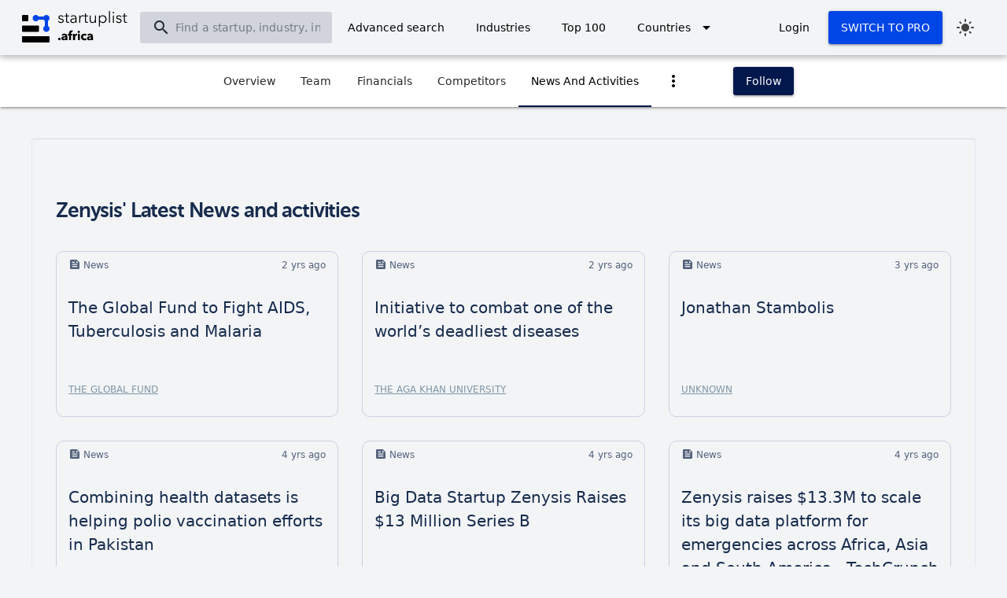

--- FILE ---
content_type: text/html; charset=utf-8
request_url: https://startuplist.africa/startup/zenysis/news-activities
body_size: 10823
content:
<!DOCTYPE html><html lang=en-US dir=ltr><head><script>window.__INITIAL_STATE__={"Landing":{"loading":false,"loadingRankings":false,"charts":[],"rankings":[],"landing":{},"countries":[]},"Startup":{"startup":{},"startupInfo":{"name":"Zenysis","slug":"zenysis","logo":"https:\u002F\u002Fs3.amazonaws.com\u002Fstartuplist.africa\u002Fstartups\u002Fzenysis\u002Fzenysis-logo.png","website":"http:\u002F\u002Fwww.zenysis.com\u002F","is_liked_by_user":false},"competitorData":[],"charts":[],"competitorsColumn":[{"name":"name","align":"left"},{"name":"one","field":"one","align":"left","style":"max-width: 200px"},{"name":"two","field":"two","align":"left","style":"max-width: 200px"},{"name":"three","field":"three","align":"left","style":"max-width: 200px"},{"name":"four","field":"four","align":"left","style":"max-width: 200px"}],"relatedStartups":[],"startupNews":[{"title":"The Global Fund to Fight AIDS, Tuberculosis and Malaria","source":"The Global Fund","source_url":"https:\u002F\u002Fwww.theglobalfund.org\u002Fen\u002Freplenishment\u002Fseventh-replenishment\u002Fpreparatory-meeting\u002Fsouth-africa\u002F","pub_date":"2024-08-07T14:39:22.000000Z"},{"title":"Initiative to combat one of the world’s deadliest diseases","source":"The Aga Khan University","source_url":"https:\u002F\u002Fwww.aku.edu\u002Fnews\u002FPages\u002FNews_Details.aspx?nid=NEWS-003263","pub_date":"2024-05-22T07:00:00.000000Z"},{"title":"Jonathan Stambolis","source":"Unknown","source_url":"https:\u002F\u002Fwww.unsw.edu.au\u002Flaw-justice\u002Fengage-with-us\u002Falumni\u002Falumni-spotlight\u002Fjonathan-stambolis","pub_date":"2023-06-13T03:39:27.000000Z"},{"title":"Combining health datasets is helping polio vaccination efforts in Pakistan","source":"Global Polio Eradication Initiative (GPEI)","source_url":"https:\u002F\u002Fpolioeradication.org\u002Fnews\u002Fcombining-health-datasets-is-helping-polio-vaccination-efforts-in-pakistan\u002F","pub_date":"2022-09-28T07:00:00.000000Z"},{"title":"Big Data Startup Zenysis Raises $13 Million Series B","source":"GlobeNewswire","source_url":"https:\u002F\u002Fwww.globenewswire.com\u002Fnews-release\u002F2022\u002F06\u002F22\u002F2467176\u002F0\u002Fen\u002FBig-Data-Startup-Zenysis-Raises-13-Million-Series-B.html","pub_date":"2022-06-22T07:00:00.000000Z"},{"title":"Zenysis raises $13.3M to scale its big data platform for emergencies across Africa, Asia and South America - TechCrunch","source":"TechCrunch","source_url":"https:\u002F\u002Ftechcrunch.com\u002F2022\u002F06\u002F22\u002Fzenysis-raises-13-3m-to-scale-its-big-data-platform-for-emergencies-across-africa-asia-and-south-america\u002F","pub_date":"2022-06-22T07:00:00.000000Z"},{"title":"Big Data Startup Zenysis Raises $13 Million Series B","source":"Unknown","source_url":"https:\u002F\u002Fwww.newswire.com\u002Fnews\u002Fbig-data-startup-zenysis-raises-13-million-series-b-21742588","pub_date":"2022-06-22T07:00:00.000000Z"},{"title":"Q&A with Jonathan Stambolis, CEO of Zenysis Technologies","source":"Gavi, the Vaccine Alliance","source_url":"https:\u002F\u002Fwww.gavi.org\u002Fvaccineswork\u002Fqa-jonathan-stambolis-ceo-zenysis","pub_date":"2020-05-18T07:00:00.000000Z"},{"title":"Gavi and Zenysis Technologies to bring data and artificial intelligence to immunisation programmes","source":"Gavi, the Vaccine Alliance","source_url":"https:\u002F\u002Fwww.gavi.org\u002Fnews\u002Fmedia-room\u002Fgavi-and-zenysis-technologies-bring-data-and-artificial-intelligence-immunisation","pub_date":"2019-03-12T07:00:00.000000Z"}],"startupNewsMeta":{"name":"Zenysis","slug":"zenysis","is_liked_by_user":false,"logo":"https:\u002F\u002Fs3.amazonaws.com\u002Fstartuplist.africa\u002Fstartups\u002Fzenysis\u002Fzenysis-logo.png","last_page":1,"current_page":1,"website":"http:\u002F\u002Fwww.zenysis.com\u002F"},"techStack":{},"loading":false},"Search":{"filterArray":[],"operators":[{"title":"equal to","name":"equal_to","parent":["numeric","string"],"component":"single"},{"title":"not equal to","name":"not_equal_to","parent":["numeric","string"],"component":"single"},{"title":"less than","name":"less_than","parent":["numeric"],"component":"single"},{"title":"greater than","name":"greater_than","parent":["numeric"],"component":"single"},{"title":"between","name":"between","parent":["numeric"],"component":"double"},{"title":"not between","name":"not_between","parent":["numeric"],"component":"double"},{"title":"contains","name":"contains","parent":["string"],"component":"single"},{"title":"starts with","name":"starts_with","parent":["string"],"component":"single"},{"title":"ends with","name":"ends_with","parent":["string"],"component":"single"},{"title":"in the past","name":"in_the_past","parent":["datetime"],"component":"datetime_1"},{"title":"in the next","name":"in_the_next","parent":["datetime"],"component":"datetime_1"},{"title":"in the peroid","name":"in_the_peroid","parent":["datetime"],"component":"datetime_2"},{"title":"equal to","name":"equal_to_count","parent":["counter"],"component":"single"},{"title":"not equal to","name":"not_equal_to_count","parent":["counter"],"component":"single"},{"title":"less than","name":"less_than_count","parent":["counter"],"component":"single"},{"title":"greater than","name":"greater_than_count","parent":["counter"],"component":"single"}],"recentSearches":[]},"Auth":{"token":null,"subscription":[],"needsNextAuthValidation":false},"Location":{},"Pricing":{"monthly":false},"Industry":{},"Rankings":{"prop":false,"loadingRankings":false,"rankingColumnsByFundings":[{"name":"name","required":true,"label":"Startup","align":"left","sortable":true},{"name":"tagline","align":"left","label":"Overview","field":"tagline","sortable":true},{"name":"total_fundings","align":"center","label":"Total raised","field":"total_fundings","sortable":true},{"name":"founded","align":"center","label":"Founded","field":"year_founded"}],"rankingColumnsByTweetCount":[{"name":"name","required":true,"label":"Startup","align":"left","sortable":true},{"name":"tagline","align":"left","label":"Overview","field":"tagline","sortable":true},{"name":"twitter_tweet_count","align":"center","label":"Tweets","field":"amount","sortable":true},{"name":"founded","align":"center","label":"Founded","field":"year_founded"}],"rankingColumnsByFollowerGrowth":[{"name":"name","required":true,"label":"Startup","align":"left","sortable":true},{"name":"tagline","align":"left","label":"Overview","field":"tagline","sortable":true},{"name":"twitter_follower_growth","align":"center","label":"Growth","sortable":true},{"name":"founded","align":"center","label":"Founded","field":"year_founded"}],"rankingColumnsByFollowerCount":[{"name":"name","required":true,"label":"Startup","align":"left","sortable":true},{"name":"tagline","align":"left","label":"Overview","field":"tagline","sortable":true},{"name":"twitter_follower_count","align":"center","label":"Followers","field":"amount","sortable":true},{"name":"founded","align":"center","label":"Founded","field":"year_founded"}],"rankingColumnsByEarlyStageFundings":[{"name":"name","required":true,"label":"Startup","align":"left","sortable":true},{"name":"tagline","align":"left","label":"Overview","sortable":false},{"name":"total_fundings","align":"center","label":"Total raised","field":"total_fundings","sortable":true},{"name":"founded","align":"center","label":"Founded","field":"year_founded"}],"rankingColumns":[{"name":"name","required":true,"label":"Startup","align":"left","sortable":true},{"name":"tagline","align":"left","label":"Overview","field":"tagline","sortable":true},{"name":"total_fundings","align":"center","label":"Total raised","field":"total_fundings","sortable":true},{"name":"founded","align":"center","label":"Founded","field":"year_founded"}],"rankings":[]},"Dashboard":{"dashboard":{},"userFeed":{},"userFeedMeta":{},"userFeedRecommendation":[]},"Likes":{"likes":{},"likeNumber":0},"Comparison":{"comparisons":[],"isLoading":false,"columns":[{"name":"name","align":"left"},{"name":"one","field":"one","align":"left","style":"max-width: 200px"},{"name":"two","field":"two","align":"left","style":"max-width: 200px"},{"name":"three","field":"three","align":"left","style":"max-width: 200px"},{"name":"four","field":"four","align":"left","style":"max-width: 200px"}],"userComparison":[],"userComparisonColumns":[],"userComparisons":[]},"utils":{"reqState":0},"funding":{},"investor":{"investor":null,"charts":[],"investors":null,"searchResults":[],"searchMeta":null,"types":[],"stages":[],"loading":false,"searchLoading":false,"error":null}};document.currentScript.remove()</script><title>Discover the top and emerging startups in Africa - StartupList Africa</title><meta name="description" content="StartupList Africa is the best place to discover, learn and engage with African Startups and Ecosystems. Get information on deals, startups, teams and more" data-qmeta="description"><meta name="keywords" content="Startups in Africa, Tech startups in Africa, Flutterwave, Paystack, African Startups, Top Startups in Africa, Startup Intelligence in Africa" data-qmeta="keywords"><meta http-equiv="Content-Type" content="text/html; charset=UTF-8" data-qmeta="equiv"><meta property="og:title" content="Discover the top and emerging startups in Africa" data-qmeta="ogTitle"><meta property="og:image" content="https://res.cloudinary.com/dpq6dieap/image/upload/v1684364534/home_z9loqg.png" data-qmeta="ogImage"><meta name="og:description" content="StartupList Africa is the best place to discover, learn and engage with African Startups and Ecosystems. Get information on deals, startups, teams and more" data-qmeta="ogDescription"><meta name="twitter:card" content="summary_large_image" data-qmeta="twitterCard"><meta name="twitter:title" content="Discover the top and emerging startups in Africa" data-qmeta="twitterTitle"><meta name="twitter:description" content="StartupList Africa is the best place to discover, learn and engage with African Startups and Ecosystems. Get information on deals, startups, teams and more" data-qmeta="twitterDescription"><meta name="twitter:image" content="https://res.cloudinary.com/dpq6dieap/image/upload/v1684364534/home_z9loqg.png" data-qmeta="twitterImage"><meta itemprop="name" content="Discover the top and emerging startups in Africa" data-qmeta="schemaName"><meta itemprop="description" content="StartupList Africa is the best place to discover, learn and engage with African Startups and Ecosystems. Get information on deals, startups, teams and more" data-qmeta="schemaDesc"><meta itemprop="image" content="https://res.cloudinary.com/dpq6dieap/image/upload/v1684364534/home_z9loqg.png" data-qmeta="schemaImage"> <title>StartupList Africa</title><meta charset=utf-8><meta name=description content="The best place to discover, learn and engage with African Startups and Ecosystems"><meta name=format-detection content="telephone=no"><meta name=msapplication-tap-highlight content=no><meta name=viewport content="user-scalable=no,initial-scale=1,maximum-scale=1,minimum-scale=1,width=device-width"><link rel=icon type=image/png sizes=128x128 href=/icons/favicon-128x128.png><link rel=icon type=image/png sizes=96x96 href=/icons/favicon-96x96.png><link rel=icon type=image/png sizes=32x32 href=/icons/favicon-32x32.png><link rel=icon type=image/png sizes=16x16 href=/icons/favicon-16x16.png><link rel=icon type=image/ico href=/favicon.ico><script>(function(w, d, s, l, i) {
        w[l] = w[l] || [];
        w[l].push({
          "gtm.start": new Date().getTime(),
          event: "gtm.js"
        });
        var f = d.getElementsByTagName(s)[0],
          j = d.createElement(s),
          dl = l != "dataLayer" ? "&l=" + l : "";
        j.async = true;
        j.src="https://www.googletagmanager.com/gtm.js?id=" + i + dl;
        f.parentNode.insertBefore(j, f);
      })(window, document, "script", "dataLayer", "GTM-WCQ9QBJ");</script><script>(function(h, o, t, j, a, r) {
        h.hj =
          h.hj ||
          function() {
            h.hj.q = h.hj.q || [];
            h.hj.q.push(arguments);
          };
        h._hjSettings = { hjid: 3424537, hjsv: 6 };
        let aElem = o.getElementsByTagName("head")[0];
        let rElem = o.createElement("script");
        rElem.async = 1;
        rElem.src = t + h._hjSettings.hjid + j + h._hjSettings.hjsv;
        aElem.appendChild(rElem);
      })(window, document, "https://static.hotjar.com/c/hotjar-", ".js?sv=");</script><script>window.$crisp = [];
      window.CRISP_WEBSITE_ID = "84d0dd12-e71e-4267-ad8c-9f554d48051a";
      (function() {
        let d = document;
        let s = d.createElement("script");
        s.src="https://client.crisp.chat/l.js";
        s.async = 1;
        d.getElementsByTagName("head")[0].appendChild(s);
      })();</script><script>$crisp.push(["safe", true]);</script><script type=module crossorigin src=/assets/index.7c5debe7.js></script><link rel=stylesheet href=/assets/index.fa974e51.css> <link rel="preload" href="/assets/ionicons.2d02d165.woff2" as="font" type="font/woff2" crossorigin><link rel="preload" href="/assets/ionicons.00c2b506.woff" as="font" type="font/woff" crossorigin><link rel="preload" href="/assets/materialdesignicons-webfont.633d596f.woff2" as="font" type="font/woff2" crossorigin><link rel="preload" href="/assets/materialdesignicons-webfont.7f3afe9b.woff" as="font" type="font/woff" crossorigin><link rel="preload" href="/assets/fa-brands-400.d7236a19.woff2" as="font" type="font/woff2" crossorigin><link rel="preload" href="/assets/fa-regular-400.e3456d12.woff2" as="font" type="font/woff2" crossorigin><link rel="preload" href="/assets/fa-solid-900.aa759986.woff2" as="font" type="font/woff2" crossorigin><link rel="preload" href="/assets/fa-v4compatibility.0ce9033c.woff2" as="font" type="font/woff2" crossorigin><link rel="preload" href="/assets/KFOMCnqEu92Fr1ME7kSn66aGLdTylUAMQXC89YmC2DPNWubEbFmUiAw.b396c4b4.woff" as="font" type="font/woff" crossorigin><link rel="preload" href="/assets/KFOMCnqEu92Fr1ME7kSn66aGLdTylUAMQXC89YmC2DPNWuaabVmUiAw.6abe435f.woff" as="font" type="font/woff" crossorigin><link rel="preload" href="/assets/KFOMCnqEu92Fr1ME7kSn66aGLdTylUAMQXC89YmC2DPNWubEbVmUiAw.c46b1797.woff" as="font" type="font/woff" crossorigin><link rel="preload" href="/assets/KFOMCnqEu92Fr1ME7kSn66aGLdTylUAMQXC89YmC2DPNWub2bVmUiAw.2655782c.woff" as="font" type="font/woff" crossorigin><link rel="preload" href="/assets/KFOMCnqEu92Fr1ME7kSn66aGLdTylUAMQXC89YmC2DPNWuYjalmUiAw.21d7671f.woff" as="font" type="font/woff" crossorigin><link rel="preload" href="/assets/KFOMCnqEu92Fr1ME7kSn66aGLdTylUAMQXC89YmC2DPNWuZtalmUiAw.1a33b99d.woff" as="font" type="font/woff" crossorigin><link rel="preload" href="/assets/flUhRq6tzZclQEJ-Vdg-IuiaDsNcIhQ8tQ.4a4dbc62.woff2" as="font" type="font/woff2" crossorigin><link rel="preload" href="/assets/flUhRq6tzZclQEJ-Vdg-IuiaDsNa.fd84f88b.woff" as="font" type="font/woff" crossorigin><link rel="preload" href="/assets/museo_sans_cyrl_300.ab8532b5.woff" as="font" type="font/woff" crossorigin><link rel="preload" href="/assets/museo_sans_cyrl_500.b45b3286.woff" as="font" type="font/woff" crossorigin><link rel="preload" href="/assets/museo_sans_cyrl_700.d0061c8d.woff" as="font" type="font/woff" crossorigin><link rel="preload" href="/assets/museo_sans_cyrl_900.517e7ff4.woff" as="font" type="font/woff" crossorigin><link rel="preload" href="/assets/pro-v4.bbf2facd.png" as="image" type="image/png"><link rel="preload" href="/assets/more-features-bg.8ce70f07.png" as="image" type="image/png"><link rel="preload" href="/assets/pro-bg.1d4e05a1.png" as="image" type="image/png"><link rel="preload" href="/assets/dotmap.4e169556.png" as="image" type="image/png"><link rel="preload" href="/assets/hero-img-grad.b5725ba0.png" as="image" type="image/png"><link rel="preload" href="/assets/hero-img.4223f729.png" as="image" type="image/png"><link rel="preload" href="/assets/sheet01.7890bd04.png" as="image" type="image/png"><link rel="stylesheet" href="/assets/MainLayout.cce39111.css"><link rel="stylesheet" href="/assets/NavSearch.cc40e7bd.css"><link rel="modulepreload" href="/assets/MainLayout.473bc29f.js" crossorigin><link rel="modulepreload" href="/assets/NavSearch.21321161.js" crossorigin><link rel="modulepreload" href="/assets/index.436c6f40.js" crossorigin><link rel="modulepreload" href="/assets/StartupNewsPage.9d6fda2f.js" crossorigin><link rel="modulepreload" href="/assets/StickyMiniNav.e9122f4d.js" crossorigin><link rel="modulepreload" href="/assets/GetAccessToMoreFeatures.43c475a2.js" crossorigin></head><body class="desktop no-touch body--light" data-server-rendered><script id="qmeta-init">window.__Q_META__={"title":"Discover the top and emerging startups in Africa - StartupList Africa","meta":{"description":{"name":"description","content":"StartupList Africa is the best place to discover, learn and engage with African Startups and Ecosystems. Get information on deals, startups, teams and more"},"keywords":{"name":"keywords","content":"Startups in Africa, Tech startups in Africa, Flutterwave, Paystack, African Startups, Top Startups in Africa, Startup Intelligence in Africa"},"equiv":{"http-equiv":"Content-Type","content":"text/html; charset=UTF-8"},"ogTitle":{"property":"og:title","content":"Discover the top and emerging startups in Africa"},"ogImage":{"property":"og:image","content":"https://res.cloudinary.com/dpq6dieap/image/upload/v1684364534/home_z9loqg.png"},"ogDescription":{"name":"og:description","content":"StartupList Africa is the best place to discover, learn and engage with African Startups and Ecosystems. Get information on deals, startups, teams and more"},"twitterCard":{"name":"twitter:card","content":"summary_large_image"},"twitterTitle":{"name":"twitter:title","content":"Discover the top and emerging startups in Africa"},"twitterDescription":{"name":"twitter:description","content":"StartupList Africa is the best place to discover, learn and engage with African Startups and Ecosystems. Get information on deals, startups, teams and more"},"twitterImage":{"name":"twitter:image","content":"https://res.cloudinary.com/dpq6dieap/image/upload/v1684364534/home_z9loqg.png"},"schemaName":{"itemprop":"name","content":"Discover the top and emerging startups in Africa"},"schemaDesc":{"itemprop":"description","content":"StartupList Africa is the best place to discover, learn and engage with African Startups and Ecosystems. Get information on deals, startups, teams and more"},"schemaImage":{"itemprop":"image","content":"https://res.cloudinary.com/dpq6dieap/image/upload/v1684364534/home_z9loqg.png"}},"link":{},"htmlAttr":{},"bodyAttr":{}}</script> <div id=q-app><!--[--><div class="q-loading-bar q-loading-bar--top bg-blue" style="transform:translate3d(-100%,-200%,0);height:3px;opacity:0;" aria-hidden="true"></div><div class="q-layout q-layout--standard" style="min-height:0px;" tabindex="-1"><!----><!----><header class="q-header q-layout__section--marginal fixed-top header dark:!bg-slate-950 dark:shadow-sm" style=""><div class="q-toolbar row no-wrap items-center" role="toolbar"><div class="left"><a class="q-btn q-btn-item non-selectable no-outline q-btn--flat q-btn--rectangle q-btn--actionable q-focusable q-hoverable" style="" tabindex="0" href="/"><span class="q-focus-helper"></span><span class="q-btn__content text-center col items-center q-anchor--skip justify-center row"><svg xmlns="http://www.w3.org/2000/svg" width="35" height="35" fill="none" class="md:hidden"><rect width="8.068" height="8.068" fill="#02184D" rx="1.055"></rect><path fill="#0045E6" fill-rule="evenodd" d="M21.006 6.045a4.038 4.038 0 1 1-.012-4.034h6.442a4.038 4.038 0 1 1 5.507 5.529v6.44a4.038 4.038 0 1 1-4.034.042V7.536a4.06 4.06 0 0 1-1.485-1.491z" clip-rule="evenodd"></path><rect width="21.513" height="8.068" y="13.446" fill="#02184D" rx="1.055"></rect><rect width="34.959" height="8.068" y="26.892" fill="#02184D" rx="1.055"></rect></svg><svg xmlns="http://www.w3.org/2000/svg" width="134" height="47" fill="none" class="hidden md:!block"><rect width="8.068" height="8.068" y="7" fill="#000" rx="1.055"></rect><path fill="#0045E6" fill-rule="evenodd" d="M21.005 13.045a4.038 4.038 0 1 1-.012-4.034h6.442a4.038 4.038 0 1 1 5.507 5.529v6.44a4.038 4.038 0 1 1-4.034.042v-6.486a4.06 4.06 0 0 1-1.485-1.491z" clip-rule="evenodd"></path><rect width="21.513" height="8.068" y="20.446" fill="#000" rx="1.055"></rect><rect width="34.959" height="8.068" y="33.892" fill="#000" rx="1.055"></rect><path fill="#000" d="M52.82 9.08c-.6-1.06-1.98-1.68-3.28-1.68-1.7 0-3.34.82-3.34 2.72 0 1.78 1.58 2.26 2.68 2.52 1.78.42 2.76.82 2.76 1.8 0 1.22-1.04 1.64-2.2 1.64-1.1 0-2.12-.64-2.6-1.46l-1.08.8c.86 1.26 2.28 1.82 3.7 1.82 1.72 0 3.52-.76 3.52-2.9 0-1.46-1.04-2.28-3.24-2.74-1.54-.32-2.24-.72-2.24-1.6 0-1.04 1-1.46 1.98-1.46 1.04 0 1.9.54 2.3 1.32zm7.087-1.44h-2.64V5h-1.36v2.64h-1.94v1.14h1.94v5.84c0 2.06 1.4 2.5 2.4 2.5.62 0 1.12-.1 1.6-.28l-.06-1.18c-.36.18-.8.3-1.18.3-.82 0-1.4-.32-1.4-1.72V8.78h2.64zm8.027 3.62c-3.42 0-6.6.26-6.6 3.14 0 2.08 1.82 2.84 3.24 2.84 1.5 0 2.54-.52 3.4-1.76h.04c0 .5.06 1.06.14 1.52h1.22c-.1-.52-.16-1.38-.16-2.1v-4.1c0-2.28-1.62-3.4-3.64-3.4-1.6 0-2.92.58-3.68 1.34l.76.9c.66-.66 1.68-1.1 2.78-1.1 1.62 0 2.5.8 2.5 2.42zm0 1.06v.7c0 1.66-1.08 3.1-3 3.1-1.06 0-2.2-.44-2.2-1.78 0-1.78 2.58-2.02 4.8-2.02zm4.784-2.62V17h1.36v-4.8c0-2.5 1.3-3.54 2.74-3.54.36 0 .8.06.96.12l.18-1.28c-.28-.08-.56-.1-.9-.1-1.32 0-2.48.76-3 1.84h-.04c0-.4-.04-1.1-.08-1.6h-1.3c.06.64.08 1.56.08 2.06m11.193-2.06h-2.64V5h-1.36v2.64h-1.94v1.14h1.94v5.84c0 2.06 1.4 2.5 2.4 2.5.62 0 1.12-.1 1.6-.28l-.06-1.18c-.36.18-.8.3-1.18.3-.82 0-1.4-.32-1.4-1.72V8.78h2.64zM94.138 17c-.06-.64-.08-1.56-.08-2.06v-7.3h-1.36v4.8c0 2.5-1.4 3.66-2.84 3.66-1.96 0-2.54-1.32-2.54-3.28V7.64h-1.36v5.74c0 2.32 1.18 3.86 3.56 3.86 1.32 0 2.68-.76 3.2-1.84h.04c0 .4.04 1.1.08 1.6zm4.881-1.58h.06c.78 1.16 2.18 1.82 3.52 1.82 2.92 0 4.84-2.16 4.84-4.92s-1.92-4.92-4.84-4.92c-1.34 0-2.74.64-3.52 1.86h-.06V7.64h-1.36V21.8h1.36zm6.98-3.1c0 2.08-1.28 3.76-3.54 3.76-2.1 0-3.6-1.62-3.6-3.76s1.5-3.78 3.6-3.78c2.26 0 3.54 1.7 3.54 3.78m5.756-10.44h-1.36V17h1.36zm5.019 5.76h-1.36V17h1.36zm.28-3.6c0-.56-.48-.96-.96-.96s-.96.4-.96.96.48.96.96.96.96-.4.96-.96m9.36 5.04c-.6-1.06-1.98-1.68-3.28-1.68-1.7 0-3.34.82-3.34 2.72 0 1.78 1.58 2.26 2.68 2.52 1.78.42 2.76.82 2.76 1.8 0 1.22-1.04 1.64-2.2 1.64-1.1 0-2.12-.64-2.6-1.46l-1.08.8c.86 1.26 2.28 1.82 3.7 1.82 1.72 0 3.52-.76 3.52-2.9 0-1.46-1.04-2.28-3.24-2.74-1.54-.32-2.24-.72-2.24-1.6 0-1.04 1-1.46 1.98-1.46 1.04 0 1.9.54 2.3 1.32zm7.086-1.44h-2.64V5h-1.36v2.64h-1.94v1.14h1.94v5.84c0 2.06 1.4 2.5 2.4 2.5.62 0 1.12-.1 1.6-.28l-.06-1.18c-.36.18-.8.3-1.18.3-.82 0-1.4-.32-1.4-1.72V8.78h2.64zM49.016 37.592c0-.88-.736-1.568-1.6-1.568-.896 0-1.632.72-1.632 1.584 0 .88.752 1.552 1.632 1.552.864 0 1.6-.688 1.6-1.568m6.209-1.792c0 .992-.592 1.632-1.648 1.632-.528 0-1.136-.208-1.136-.816 0-.944 1.296-1.088 2.448-1.088h.336zm-3.488-2.256c.48-.448 1.216-.816 1.968-.816.816 0 1.44.368 1.44 1.152v.128c-2.32 0-5.12.384-5.12 2.688 0 1.872 1.632 2.496 2.896 2.496.944 0 1.856-.384 2.256-1.04h.048V39h2.4v-4.016c0-2.896-.992-4.208-3.664-4.208-1.296 0-2.624.464-3.552 1.344zm12.666-6.784c-.352-.112-.816-.16-1.264-.16-2.656 0-3.424 1.712-3.424 3.664v.768H58.26V33h1.456v6h2.624v-6h1.776v-1.968H62.34v-.8c0-.736.208-1.504 1.168-1.504.256 0 .528.048.72.112zm5.688 4.112c-.127-.048-.351-.064-.56-.064-.976 0-1.76.576-2.16 1.376h-.031v-1.152H64.81V39h2.624v-4.096c0-.656.465-1.808 1.873-1.808.207 0 .431.016.671.08zm3.612-2.384c0-.8-.672-1.44-1.504-1.44-.848 0-1.504.672-1.504 1.44 0 .784.656 1.44 1.504 1.44.832 0 1.504-.624 1.504-1.44M73.511 39v-7.968h-2.624V39zm8.787-7.152c-.624-.64-1.824-1.072-2.96-1.072-2.48 0-4.448 1.648-4.448 4.24 0 2.64 1.952 4.24 4.464 4.24 1.168 0 2.288-.384 2.944-1.024l-1.456-1.776c-.32.384-.896.592-1.424.592-1.152 0-1.872-.928-1.872-2.032s.736-2.048 1.84-2.048c.528 0 1.104.256 1.392.64zM87.74 35.8c0 .992-.591 1.632-1.647 1.632-.529 0-1.136-.208-1.136-.816 0-.944 1.296-1.088 2.448-1.088h.335zm-3.487-2.256c.48-.448 1.216-.816 1.968-.816.816 0 1.44.368 1.44 1.152v.128c-2.32 0-5.12.384-5.12 2.688 0 1.872 1.632 2.496 2.895 2.496.944 0 1.856-.384 2.256-1.04h.049V39h2.4v-4.016c0-2.896-.993-4.208-3.665-4.208-1.296 0-2.623.464-3.552 1.344z"></path></svg></span></a><div class="full-width"><label class="q-field row no-wrap items-start q-field--borderless q-input q-field--rounded q-field--dense q-field--dark global-search-input text-gray-600 dark:text-gray-200" style="border-radius:5px;"><!----><div class="q-field__inner relative-position col self-stretch"><div class="q-field__control relative-position row no-wrap" tabindex="-1"><div class="q-field__prepend q-field__marginal row no-wrap items-center"><i class="q-icon notranslate material-icons dark:text-gray-300 text-gray-800" style="" aria-hidden="true" role="presentation">search</i></div><div class="q-field__control-container col relative-position row no-wrap q-anchor--skip"><input class="q-field__native q-placeholder !text-gray-600 dark:!text-gray-200" style="" tabindex="0" data-hj-allow placeholder="Find a startup, industry, investor, etc" type="text" value><!----></div></div><!----></div><!----></label><!----></div></div><div class="right"><div class="navbar-links"><a class="q-btn q-btn-item non-selectable no-outline q-btn--flat q-btn--rectangle q-btn--actionable q-focusable q-hoverable gt-sm" style="" tabindex="0" href="/advanced-search"><span class="q-focus-helper"></span><span class="q-btn__content text-center col items-center q-anchor--skip justify-center row"><span class="block">Advanced search</span></span></a><a class="q-btn q-btn-item non-selectable no-outline q-btn--flat q-btn--rectangle q-btn--actionable q-focusable q-hoverable gt-sm" style="" tabindex="0" href="/industries"><span class="q-focus-helper"></span><span class="q-btn__content text-center col items-center q-anchor--skip justify-center row"><span class="block">Industries</span></span></a><a class="q-btn q-btn-item non-selectable no-outline q-btn--flat q-btn--rectangle q-btn--actionable q-focusable q-hoverable" style="" tabindex="0" href="/top-100"><span class="q-focus-helper"></span><span class="q-btn__content text-center col items-center q-anchor--skip justify-center row"><span class="block">Top 100</span></span></a><button class="q-btn q-btn-item non-selectable no-outline q-btn--flat q-btn--rectangle q-btn--actionable q-focusable q-hoverable q-btn-dropdown q-btn-dropdown--simple gt-sm" style="z-index:3;" tabindex="0" type="button" aria-expanded="false" aria-haspopup="true" aria-label="Expand &quot;Countries&quot;"><span class="q-focus-helper"></span><span class="q-btn__content text-center col items-center q-anchor--skip justify-center row no-wrap text-no-wrap"><span class="block">Countries</span><i class="q-icon notranslate material-icons q-btn-dropdown__arrow q-btn-dropdown__arrow-container" style="" aria-hidden="true" role="presentation">arrow_drop_down</i><!----></span></button><button class="q-btn q-btn-item non-selectable no-outline q-btn--flat q-btn--rectangle q-btn--actionable q-focusable q-hoverable q-btn-dropdown q-btn-dropdown--simple more" style="z-index:3;" tabindex="0" type="button" aria-expanded="false" aria-haspopup="true" aria-label="Expand &quot;More&quot;"><span class="q-focus-helper"></span><span class="q-btn__content text-center col items-center q-anchor--skip justify-center row no-wrap text-no-wrap"><span class="block">More</span><i class="q-icon notranslate material-icons q-btn-dropdown__arrow q-btn-dropdown__arrow-container" style="" aria-hidden="true" role="presentation">arrow_drop_down</i><!----></span></button><!----><a class="q-btn q-btn-item non-selectable no-outline q-btn--flat q-btn--rectangle q-btn--actionable q-focusable q-hoverable gt-sm" style="" tabindex="0" href="/login"><span class="q-focus-helper"></span><span class="q-btn__content text-center col items-center q-anchor--skip justify-center row"><span class="block">Login</span></span></a><a class="q-btn q-btn-item non-selectable no-outline q-btn--standard q-btn--rectangle q-btn--actionable q-focusable q-hoverable q-btn--no-uppercase link-blue" style="font-size:14px;" tabindex="0" href="/pricing"><span class="q-focus-helper"></span><span class="q-btn__content text-center col items-center q-anchor--skip justify-center row">SWITCH TO PRO</span></a><button class="q-btn q-btn-item non-selectable no-outline q-btn--flat q-btn--round text-grey-9 q-btn--actionable q-focusable q-hoverable" style="" tabindex="0" type="button"><span class="q-focus-helper"></span><span class="q-btn__content text-center col items-center q-anchor--skip justify-center row"><i class="q-icon notranslate material-icons" style="" aria-hidden="true" role="img">light_mode</i></span></button></div><button class="q-btn q-btn-item non-selectable no-outline q-btn--flat q-btn--round text-grey-14 q-btn--actionable q-focusable q-hoverable q-btn--dense mid:hidden q-ml-md" style="" tabindex="0" type="button" aria-label="Menu"><span class="q-focus-helper"></span><span class="q-btn__content text-center col items-center q-anchor--skip justify-center row"><i class="q-icon notranslate material-icons" style="" aria-hidden="true" role="img">menu</i></span></button></div></div><div class="q-layout__shadow absolute-full overflow-hidden no-pointer-events"></div><!----></header><div class="q-drawer-container"><aside class="q-drawer q-drawer--right q-drawer--bordered q-layout--prevent-focus q-drawer--standard fixed q-drawer--on-top" style="width:300px;transform:translateX(300px);top:50px;"><div class="q-drawer__content fit scroll sidebar pb-24 dark:bg-slate-800" content-class="bg-grey-1 "><div class="bg-s-2 p-5"><p class="text-white text-subtitle1"> Unlock the full potential of StartupList with PRO </p><a class="q-btn q-btn-item non-selectable no-outline q-btn--standard q-btn--rectangle bg-white text-white q-btn--actionable q-focusable q-hoverable q-btn--no-uppercase link-blue text-black" style="font-size:14px;" tabindex="0" href="/pricing"><span class="q-focus-helper"></span><span class="q-btn__content text-center col items-center q-anchor--skip justify-center row">SWITCH TO PRO</span></a></div><div class="q-list pb-20" role="list"><div class="q-item q-item-type row no-wrap q-item--clickable q-link cursor-pointer q-focusable q-hoverable" style="" role="listitem" tabindex="0"><div class="q-focus-helper" tabindex="-1"></div><div class="q-item__section column q-item__section--side justify-center q-item__section--avatar q-pr-none" style="min-width:34px;"><i class="q-icon text-grey-5 notranslate material-icons" style="font-size:18px;" aria-hidden="true" role="presentation">home</i></div><div class="q-item__section column q-item__section--main justify-center">Home</div></div><a class="q-item q-item-type row no-wrap q-item--clickable q-link cursor-pointer q-focusable q-hoverable" style="" role="listitem" tabindex="0" href="/pricing"><div class="q-focus-helper" tabindex="-1"></div><div class="q-item__section column q-item__section--side justify-center q-item__section--avatar q-pr-none" style="min-width:34px;"><i class="q-icon text-grey-5 notranslate material-icons" style="font-size:18px;" aria-hidden="true" role="presentation">credit_card</i></div><div class="q-item__section column q-item__section--main justify-center">Pricing</div></a><a class="q-item q-item-type row no-wrap q-item--clickable q-link cursor-pointer q-focusable q-hoverable" style="" role="listitem" tabindex="0" href="/advanced-search"><div class="q-focus-helper" tabindex="-1"></div><div class="q-item__section column q-item__section--side justify-center q-item__section--avatar q-pr-none" style="min-width:34px;"><i class="q-icon text-grey-5 notranslate material-icons" style="font-size:18px;" aria-hidden="true" role="presentation">search</i></div><div class="q-item__section column q-item__section--main justify-center">Advanced Search</div></a><a class="q-item q-item-type row no-wrap q-item--clickable q-link cursor-pointer q-focusable q-hoverable" style="" role="listitem" tabindex="0" href="/industries"><div class="q-focus-helper" tabindex="-1"></div><div class="q-item__section column q-item__section--side justify-center q-item__section--avatar q-pr-none" style="min-width:34px;"><i class="q-icon text-grey-5 notranslate material-icons" style="font-size:18px;" aria-hidden="true" role="presentation">domain</i></div><div class="q-item__section column q-item__section--main justify-center">Industries</div></a><a class="q-item q-item-type row no-wrap q-item--clickable q-link cursor-pointer q-focusable q-hoverable" style="" role="listitem" tabindex="0" href="/compare"><div class="q-focus-helper" tabindex="-1"></div><div class="q-item__section column q-item__section--side justify-center q-item__section--avatar q-pr-none" style="min-width:34px;"><i class="q-icon text-grey-5 notranslate material-icons" style="font-size:18px;" aria-hidden="true" role="presentation">compare</i></div><div class="q-item__section column q-item__section--main justify-center">Compare</div></a><hr class="q-separator q-separator--horizontal q-mb-sm" style="" aria-orientation="horizontal"><div class="q-expansion-item q-item-type q-expansion-item--expanded q-expansion-item--standard"><div class="q-expansion-item__container relative-position"><div class="q-item q-item-type row no-wrap q-item--clickable q-link cursor-pointer q-focusable q-hoverable" style="" role="button" tabindex="0" aria-expanded="true" aria-label="Collapse &quot;Locations&quot;"><div class="q-focus-helper" tabindex="-1"></div><div class="q-item__section column q-item__section--main justify-center"><div style="" class="q-item__label">Locations</div><!----></div><div class="q-item__section column q-item__section--side justify-center q-focusable relative-position cursor-pointer"><i class="q-icon notranslate material-icons q-expansion-item__toggle-icon q-expansion-item__toggle-icon--rotated" style="" aria-hidden="true" role="presentation">keyboard_arrow_down</i></div></div><div class="q-expansion-item__content relative-position" style=""><div class="q-list q-list--bordered q-list--separator dark:bg-slate-700 pl-2 py-3" role="list"><a class="q-item q-item-type row no-wrap q-item--clickable q-link cursor-pointer q-focusable q-hoverable q-py-sm" style="" role="listitem" tabindex="0" href="/location/nigeria"><div class="q-focus-helper" tabindex="-1"></div><div class="q-item__section column q-item__section--main justify-center text-weight-medium">🇳🇬 Nigeria</div></a><a class="q-item q-item-type row no-wrap q-item--clickable q-link cursor-pointer q-focusable q-hoverable q-py-sm" style="" role="listitem" tabindex="0" href="/location/south-africa"><div class="q-focus-helper" tabindex="-1"></div><div class="q-item__section column q-item__section--main justify-center text-weight-medium">🇿🇦 South Africa</div></a><a class="q-item q-item-type row no-wrap q-item--clickable q-link cursor-pointer q-focusable q-hoverable q-py-sm" style="" role="listitem" tabindex="0" href="/location/kenya"><div class="q-focus-helper" tabindex="-1"></div><div class="q-item__section column q-item__section--main justify-center text-weight-medium">🇰🇪 Kenya</div></a><a class="q-item q-item-type row no-wrap q-item--clickable q-link cursor-pointer q-focusable q-hoverable q-py-sm" style="" role="listitem" tabindex="0" href="/location/egypt"><div class="q-focus-helper" tabindex="-1"></div><div class="q-item__section column q-item__section--main justify-center text-weight-medium">🇪🇬 Egypt</div></a><a class="q-item q-item-type row no-wrap q-item--clickable q-link cursor-pointer q-focusable q-hoverable q-py-sm" style="" role="listitem" tabindex="0" href="/location/tanzania"><div class="q-focus-helper" tabindex="-1"></div><div class="q-item__section column q-item__section--main justify-center text-weight-medium">🇹🇿 Tanzania</div></a><a class="q-item q-item-type row no-wrap q-item--clickable q-link cursor-pointer q-focusable q-hoverable q-py-sm" style="" role="listitem" tabindex="0" href="/location/ghana"><div class="q-focus-helper" tabindex="-1"></div><div class="q-item__section column q-item__section--main justify-center text-weight-medium">🇬🇭 Ghana</div></a><a class="q-item q-item-type row no-wrap q-item--clickable q-link cursor-pointer q-focusable q-hoverable q-py-sm" style="" role="listitem" tabindex="0" href="/location/morocco"><div class="q-focus-helper" tabindex="-1"></div><div class="q-item__section column q-item__section--main justify-center text-weight-medium">🇲🇦 Morocco</div></a><a class="q-item q-item-type row no-wrap q-item--clickable q-link cursor-pointer q-focusable q-hoverable q-py-sm" style="" role="listitem" tabindex="0" href="/location/uganda"><div class="q-focus-helper" tabindex="-1"></div><div class="q-item__section column q-item__section--main justify-center text-weight-medium">🇺🇬 Uganda</div></a><a class="q-item q-item-type row no-wrap q-item--clickable q-link cursor-pointer q-focusable q-hoverable q-py-sm" style="" role="listitem" tabindex="0" href="/location/ethiopia"><div class="q-focus-helper" tabindex="-1"></div><div class="q-item__section column q-item__section--main justify-center text-weight-medium">🇪🇹 Ethiopia</div></a><a class="q-item q-item-type row no-wrap q-item--clickable q-link cursor-pointer q-focusable q-hoverable q-py-sm" style="" role="listitem" tabindex="0" href="/location/zambia"><div class="q-focus-helper" tabindex="-1"></div><div class="q-item__section column q-item__section--main justify-center text-weight-medium">🇿🇲 Zambia</div></a><a class="q-item q-item-type row no-wrap q-item--clickable q-link cursor-pointer q-focusable q-hoverable q-py-sm" style="" role="listitem" tabindex="0" href="/location/rwanda"><div class="q-focus-helper" tabindex="-1"></div><div class="q-item__section column q-item__section--main justify-center text-weight-medium">🇷🇼 Rwanda</div></a><a class="q-item q-item-type row no-wrap q-item--clickable q-link cursor-pointer q-focusable q-hoverable q-py-sm" style="" role="listitem" tabindex="0" href="/location/cameroon"><div class="q-focus-helper" tabindex="-1"></div><div class="q-item__section column q-item__section--main justify-center text-weight-medium">🇨🇲 Cameroon</div></a><hr class="q-separator q-separator--horizontal q-mb-sm" style="" aria-orientation="horizontal"><a class="q-item q-item-type row no-wrap q-item--clickable q-link cursor-pointer q-focusable q-hoverable q-py-sm" style="" role="listitem" tabindex="0" href="/explore/location"><div class="q-focus-helper" tabindex="-1"></div><div class="q-item__section column q-item__section--main justify-center text-primary dark:!text-gray-300 text-weight-medium">Browse More Locations</div></a></div></div></div></div><hr class="q-separator q-separator--horizontal q-mb-sm" style="" aria-orientation="horizontal"><div class="q-expansion-item q-item-type q-expansion-item--collapsed q-expansion-item--standard"><div class="q-expansion-item__container relative-position"><div class="q-item q-item-type row no-wrap q-item--clickable q-link cursor-pointer q-focusable q-hoverable" style="" role="button" tabindex="0" aria-expanded="false" aria-label="Expand &quot;List&quot;"><div class="q-focus-helper" tabindex="-1"></div><div class="q-item__section column q-item__section--main justify-center"><div style="" class="q-item__label">List</div><!----></div><div class="q-item__section column q-item__section--side justify-center q-focusable relative-position cursor-pointer"><i class="q-icon notranslate material-icons q-expansion-item__toggle-icon" style="" aria-hidden="true" role="presentation">keyboard_arrow_down</i></div></div><div class="q-expansion-item__content relative-position" style="display:none;"><div class="q-list q-list--bordered q-list--separator dark:bg-slate-700 pl-2 py-3" role="list"><a class="q-item q-item-type row no-wrap q-item--clickable q-link cursor-pointer q-focusable q-hoverable q-py-sm" style="" role="listitem" tabindex="0" href="/top-100"><div class="q-focus-helper" tabindex="-1"></div><div class="q-item__section column q-item__section--side justify-center q-item__section--avatar q-pr-none" style="min-width:34px;"><i class="q-icon text-grey-5 notranslate material-icons" style="font-size:18px;" aria-hidden="true" role="presentation">leaderboard</i></div><div class="q-item__section column q-item__section--main justify-center text-weight-medium">Top 100</div></a><a class="q-item q-item-type row no-wrap q-item--clickable q-link cursor-pointer q-focusable q-hoverable q-py-sm" style="" role="listitem" tabindex="0" href="/top-100/startups-by-early_stage_fundings"><div class="q-focus-helper" tabindex="-1"></div><div class="q-item__section column q-item__section--side justify-center q-item__section--avatar q-pr-none" style="min-width:34px;"><i class="q-icon text-grey-6 notranslate material-icons" style="font-size:18px;" aria-hidden="true" role="presentation">science</i></div><div class="q-item__section column q-item__section--main justify-center text-weight-medium">Early stage funded companies</div></a></div></div></div></div><hr class="q-separator q-separator--horizontal" style="" aria-orientation="horizontal"></div><div class="q-px-md q-mt-lg fixed-bottom pb-2 bg-white dark:!bg-slate-800"><a class="q-item q-item-type row no-wrap q-item--clickable q-link cursor-pointer q-focusable q-hoverable" style="" role="listitem" tabindex="0" href="/login"><div class="q-focus-helper" tabindex="-1"></div><div class="q-item__section column q-item__section--side justify-center q-item__section--avatar q-pr-none" style="min-width:34px;"><i class="q-icon text-grey-5 notranslate material-icons" style="font-size:18px;" aria-hidden="true" role="presentation">login</i></div><div class="q-item__section column q-item__section--main justify-center">Login</div></a><a class="q-btn q-btn-item non-selectable no-outline q-btn--standard q-btn--rectangle bg-primary text-white q-btn--actionable q-focusable q-hoverable full-width" style="font-size:14px;" tabindex="0" href="/pricing"><span class="q-focus-helper"></span><span class="q-btn__content text-center col items-center q-anchor--skip justify-center row">Try Pro free</span></a><div class="text-center py-3"><button class="q-btn q-btn-item non-selectable no-outline q-btn--flat q-btn--round text-grey-9 q-btn--actionable q-focusable q-hoverable" style="" tabindex="0" type="button"><span class="q-focus-helper"></span><span class="q-btn__content text-center col items-center q-anchor--skip justify-center row"><i class="q-icon notranslate material-icons" style="" aria-hidden="true" role="img">light_mode</i></span></button></div></div></div></aside></div><div class="container"><div class="q-page-container" style="padding-top:36px;"><div class="news-and-activity"><div class="q-page-container" style="padding-top:50px;padding-top:70px;"><div class="q-page-sticky row flex-center fixed-top q-page-sticky--expand z-10" style="transform:translate(0, 50px);"><div class="q-toolbar row no-wrap items-center shadow-2 sticky-mini-nav justify-center" role="toolbar"><a class="q-btn q-btn-item non-selectable no-outline q-btn--flat q-btn--rectangle q-btn--actionable q-focusable q-hoverable gt-sm q-py-sm company-logo" style="display:none;" tabindex="0" href="/startup/zenysis"><span class="q-focus-helper"></span><span class="q-btn__content text-center col items-center q-anchor--skip justify-center row"><div class="q-avatar" style="font-size:42px;"><div class="q-avatar__content row flex-center overflow-hidden" style=""><img src="https://s3.amazonaws.com/startuplist.africa/startups/zenysis/zenysis-logo.png"></div></div><div class="q-ml-md text-capitalize company-name">Zenysis</div></span></a><div class="q-space" style="display:none;"></div><div class="q-tabs row no-wrap items-center q-tabs--not-scrollable q-tabs--horizontal q-tabs__arrows--inside q-tabs--mobile-without-arrows col-shrink self-stretch" role="tablist"><!----><div class="q-tabs__content scroll--mobile row no-wrap items-center self-stretch hide-scrollbar relative-position q-tabs__content--align-center"><a class="q-tab relative-position self-stretch flex flex-center text-center q-tab--inactive q-focusable q-hoverable cursor-pointer text-capitalize" tabindex="0" role="tab" aria-selected="false" href="/startup/zenysis"><div class="q-focus-helper" tabindex="-1"></div><div class="q-tab__content self-stretch flex-center relative-position q-anchor--skip non-selectable column"><div class="q-tab__label">Overview</div></div><div class="q-tab__indicator absolute-bottom text-primary"></div></a><a class="q-tab relative-position self-stretch flex flex-center text-center q-tab--inactive q-focusable q-hoverable cursor-pointer text-capitalize" tabindex="0" role="tab" aria-selected="false" href="/startup/zenysis/team"><div class="q-focus-helper" tabindex="-1"></div><div class="q-tab__content self-stretch flex-center relative-position q-anchor--skip non-selectable column"><div class="q-tab__label">Team</div></div><div class="q-tab__indicator absolute-bottom text-primary"></div></a><a class="q-tab relative-position self-stretch flex flex-center text-center q-tab--inactive q-focusable q-hoverable cursor-pointer text-capitalize" tabindex="0" role="tab" aria-selected="false" href="/startup/zenysis/fundings"><div class="q-focus-helper" tabindex="-1"></div><div class="q-tab__content self-stretch flex-center relative-position q-anchor--skip non-selectable column"><div class="q-tab__label">Financials</div></div><div class="q-tab__indicator absolute-bottom text-primary"></div></a><a class="q-tab relative-position self-stretch flex flex-center text-center q-tab--inactive q-focusable q-hoverable cursor-pointer text-capitalize" tabindex="0" role="tab" aria-selected="false" href="/startup/zenysis/competitors"><div class="q-focus-helper" tabindex="-1"></div><div class="q-tab__content self-stretch flex-center relative-position q-anchor--skip non-selectable column"><div class="q-tab__label">Competitors</div></div><div class="q-tab__indicator absolute-bottom text-primary"></div></a><a class="q-tab relative-position self-stretch flex flex-center text-center q-tab--inactive q-focusable q-hoverable cursor-pointer q-router-link--exact-active q-router-link--active text-capitalize" tabindex="0" role="tab" aria-selected="false" href="/startup/zenysis/news-activities"><div class="q-focus-helper" tabindex="-1"></div><div class="q-tab__content self-stretch flex-center relative-position q-anchor--skip non-selectable column"><div class="q-tab__label">News and activities</div></div><div class="q-tab__indicator absolute-bottom text-primary"></div></a></div><i class="q-icon notranslate material-icons q-tabs__arrow q-tabs__arrow--left absolute q-tab__icon" style="" aria-hidden="true" role="presentation">chevron_left</i><i class="q-icon notranslate material-icons q-tabs__arrow q-tabs__arrow--right absolute q-tab__icon q-tabs__arrow--faded" style="" aria-hidden="true" role="presentation">chevron_right</i></div><button class="q-btn q-btn-item non-selectable no-outline q-btn--flat q-btn--rectangle q-btn--actionable q-focusable q-hoverable" style="" tabindex="0" type="button"><span class="q-focus-helper"></span><span class="q-btn__content text-center col items-center q-anchor--skip justify-center row"><i class="q-icon notranslate material-icons" style="" aria-hidden="true" role="img">more_vert</i><!----></span></button><button class="q-btn q-btn-item non-selectable no-outline q-btn--standard q-btn--rectangle bg-primary text-white q-btn--actionable q-focusable q-hoverable gt-sm q-mr-xs q-ml-xl text-capitalize" style="" tabindex="0" type="button"><span class="q-focus-helper"></span><span class="q-btn__content text-center col items-center q-anchor--skip justify-center row"><span class="block">Follow</span></span><!----></button><a class="q-btn q-btn-item non-selectable no-outline q-btn--flat q-btn--rectangle q-btn--actionable q-focusable q-hoverable q-btn--no-uppercase gt-md q-mr-xl" style="" tabindex="0" href="http://www.zenysis.com/" target="_blank"><span class="q-focus-helper"></span><span class="q-btn__content text-center col items-center q-anchor--skip justify-center row"><span class="block">Visit website</span><template><i class="q-icon notranslate material-icons q-ml-xs" style="font-size:14px;" aria-hidden="true" role="presentation">open_in_new</i></template></span></a></div></div></div><main><div class="container mt-16"><div class="q-infinite-scroll news panel bg-with-border"><div class="section-header"><h2 class="section-title">Zenysis&#39; Latest News and activities </h2></div><div class="news-grid"><!--[--><div class="news-item"><div class="news-header"><p class="news-title"><i class="q-icon notranslate material-icons" style="" aria-hidden="true" role="presentation">feed</i> News</p><p class="date">2 yrs ago</p></div><p class="main-text">The Global Fund to Fight AIDS, Tuberculosis and Malaria</p><a href="https://www.theglobalfund.org/en/replenishment/seventh-replenishment/preparatory-meeting/south-africa/" target="_blank" class="company">The Global Fund</a></div><div class="news-item"><div class="news-header"><p class="news-title"><i class="q-icon notranslate material-icons" style="" aria-hidden="true" role="presentation">feed</i> News</p><p class="date">2 yrs ago</p></div><p class="main-text">Initiative to combat one of the world’s deadliest diseases</p><a href="https://www.aku.edu/news/Pages/News_Details.aspx?nid=NEWS-003263" target="_blank" class="company">The Aga Khan University</a></div><div class="news-item"><div class="news-header"><p class="news-title"><i class="q-icon notranslate material-icons" style="" aria-hidden="true" role="presentation">feed</i> News</p><p class="date">3 yrs ago</p></div><p class="main-text">Jonathan Stambolis</p><a href="https://www.unsw.edu.au/law-justice/engage-with-us/alumni/alumni-spotlight/jonathan-stambolis" target="_blank" class="company">Unknown</a></div><div class="news-item"><div class="news-header"><p class="news-title"><i class="q-icon notranslate material-icons" style="" aria-hidden="true" role="presentation">feed</i> News</p><p class="date">4 yrs ago</p></div><p class="main-text">Combining health datasets is helping polio vaccination efforts in Pakistan</p><a href="https://polioeradication.org/news/combining-health-datasets-is-helping-polio-vaccination-efforts-in-pakistan/" target="_blank" class="company">Global Polio Eradication Initiative (GPEI)</a></div><div class="news-item"><div class="news-header"><p class="news-title"><i class="q-icon notranslate material-icons" style="" aria-hidden="true" role="presentation">feed</i> News</p><p class="date">4 yrs ago</p></div><p class="main-text">Big Data Startup Zenysis Raises $13 Million Series B</p><a href="https://www.globenewswire.com/news-release/2022/06/22/2467176/0/en/Big-Data-Startup-Zenysis-Raises-13-Million-Series-B.html" target="_blank" class="company">GlobeNewswire</a></div><div class="news-item"><div class="news-header"><p class="news-title"><i class="q-icon notranslate material-icons" style="" aria-hidden="true" role="presentation">feed</i> News</p><p class="date">4 yrs ago</p></div><p class="main-text">Zenysis raises $13.3M to scale its big data platform for emergencies across Africa, Asia and South America - TechCrunch</p><a href="https://techcrunch.com/2022/06/22/zenysis-raises-13-3m-to-scale-its-big-data-platform-for-emergencies-across-africa-asia-and-south-america/" target="_blank" class="company">TechCrunch</a></div><div class="news-item"><div class="news-header"><p class="news-title"><i class="q-icon notranslate material-icons" style="" aria-hidden="true" role="presentation">feed</i> News</p><p class="date">4 yrs ago</p></div><p class="main-text">Big Data Startup Zenysis Raises $13 Million Series B</p><a href="https://www.newswire.com/news/big-data-startup-zenysis-raises-13-million-series-b-21742588" target="_blank" class="company">Unknown</a></div><div class="news-item"><div class="news-header"><p class="news-title"><i class="q-icon notranslate material-icons" style="" aria-hidden="true" role="presentation">feed</i> News</p><p class="date">6 yrs ago</p></div><p class="main-text">Q&amp;A with Jonathan Stambolis, CEO of Zenysis Technologies</p><a href="https://www.gavi.org/vaccineswork/qa-jonathan-stambolis-ceo-zenysis" target="_blank" class="company">Gavi, the Vaccine Alliance</a></div><div class="news-item"><div class="news-header"><p class="news-title"><i class="q-icon notranslate material-icons" style="" aria-hidden="true" role="presentation">feed</i> News</p><p class="date">7 yrs ago</p></div><p class="main-text">Gavi and Zenysis Technologies to bring data and artificial intelligence to immunisation programmes</p><a href="https://www.gavi.org/news/media-room/gavi-and-zenysis-technologies-bring-data-and-artificial-intelligence-immunisation" target="_blank" class="company">Gavi, the Vaccine Alliance</a></div><!--]--></div><div class="q-infinite-scroll__loading invisible"><div class="row justify-center q-my-md"><svg class="q-spinner text-primary" stroke="currentColor" width="40px" height="40px" viewBox="0 0 57 57" xmlns="http://www.w3.org/2000/svg"><g transform="translate(1 1)" stroke-width="2" fill="none" fill-rule="evenodd"><circle cx="5" cy="50" r="5"><animate attributeName="cy" begin="0s" dur="2.2s" values="50;5;50;50" calcMode="linear" repeatCount="indefinite"></animate><animate attributeName="cx" begin="0s" dur="2.2s" values="5;27;49;5" calcMode="linear" repeatCount="indefinite"></animate></circle><circle cx="27" cy="5" r="5"><animate attributeName="cy" begin="0s" dur="2.2s" from="5" to="5" values="5;50;50;5" calcMode="linear" repeatCount="indefinite"></animate><animate attributeName="cx" begin="0s" dur="2.2s" from="27" to="27" values="27;49;5;27" calcMode="linear" repeatCount="indefinite"></animate></circle><circle cx="49" cy="50" r="5"><animate attributeName="cy" begin="0s" dur="2.2s" values="50;50;5;50" calcMode="linear" repeatCount="indefinite"></animate><animate attributeName="cx" from="49" to="49" begin="0s" dur="2.2s" values="49;5;27;49" calcMode="linear" repeatCount="indefinite"></animate></circle></g></svg></div></div></div></div></main><div class="get-access"><div class="container no-border" style="padding:0;"><div class="flex-container"><div><h3 class="headline">Unlock more Data</h3><p class="text"> Access more Data and functionalities with our PRO plan. </p></div><div><a class="q-btn q-btn-item non-selectable no-outline q-btn--standard q-btn--rectangle q-btn--actionable q-focusable q-hoverable q-btn--no-uppercase link-blue" style="font-size:20px;" tabindex="0" href="/pricing"><span class="q-focus-helper"></span><span class="q-btn__content text-center col items-center q-anchor--skip justify-center row">Switch to PRO</span></a></div></div></div></div></div></div></div><div class="footer dark:bg-dark"><div class="container"><div class="grid"><div class="column"><svg xmlns="http://www.w3.org/2000/svg" width="134" height="47" fill="none"><rect width="8.068" height="8.068" y="7" fill="#fff" rx="1.055"></rect><path fill="#0045E6" fill-rule="evenodd" d="M21.005 13.045a4.038 4.038 0 1 1-.012-4.034h6.442a4.038 4.038 0 1 1 5.507 5.529v6.44a4.038 4.038 0 1 1-4.034.042v-6.486a4.06 4.06 0 0 1-1.485-1.491z" clip-rule="evenodd"></path><rect width="21.513" height="8.068" y="20.446" fill="#fff" rx="1.055"></rect><rect width="34.959" height="8.068" y="33.892" fill="#fff" rx="1.055"></rect><path fill="#fff" d="M52.82 9.08c-.6-1.06-1.98-1.68-3.28-1.68-1.7 0-3.34.82-3.34 2.72 0 1.78 1.58 2.26 2.68 2.52 1.78.42 2.76.82 2.76 1.8 0 1.22-1.04 1.64-2.2 1.64-1.1 0-2.12-.64-2.6-1.46l-1.08.8c.86 1.26 2.28 1.82 3.7 1.82 1.72 0 3.52-.76 3.52-2.9 0-1.46-1.04-2.28-3.24-2.74-1.54-.32-2.24-.72-2.24-1.6 0-1.04 1-1.46 1.98-1.46 1.04 0 1.9.54 2.3 1.32zm7.087-1.44h-2.64V5h-1.36v2.64h-1.94v1.14h1.94v5.84c0 2.06 1.4 2.5 2.4 2.5.62 0 1.12-.1 1.6-.28l-.06-1.18c-.36.18-.8.3-1.18.3-.82 0-1.4-.32-1.4-1.72V8.78h2.64zm8.027 3.62c-3.42 0-6.6.26-6.6 3.14 0 2.08 1.82 2.84 3.24 2.84 1.5 0 2.54-.52 3.4-1.76h.04c0 .5.06 1.06.14 1.52h1.22c-.1-.52-.16-1.38-.16-2.1v-4.1c0-2.28-1.62-3.4-3.64-3.4-1.6 0-2.92.58-3.68 1.34l.76.9c.66-.66 1.68-1.1 2.78-1.1 1.62 0 2.5.8 2.5 2.42zm0 1.06v.7c0 1.66-1.08 3.1-3 3.1-1.06 0-2.2-.44-2.2-1.78 0-1.78 2.58-2.02 4.8-2.02zm4.784-2.62V17h1.36v-4.8c0-2.5 1.3-3.54 2.74-3.54.36 0 .8.06.96.12l.18-1.28c-.28-.08-.56-.1-.9-.1-1.32 0-2.48.76-3 1.84h-.04c0-.4-.04-1.1-.08-1.6h-1.3c.06.64.08 1.56.08 2.06m11.193-2.06h-2.64V5h-1.36v2.64h-1.94v1.14h1.94v5.84c0 2.06 1.4 2.5 2.4 2.5.62 0 1.12-.1 1.6-.28l-.06-1.18c-.36.18-.8.3-1.18.3-.82 0-1.4-.32-1.4-1.72V8.78h2.64zM94.138 17c-.06-.64-.08-1.56-.08-2.06v-7.3h-1.36v4.8c0 2.5-1.4 3.66-2.84 3.66-1.96 0-2.54-1.32-2.54-3.28V7.64h-1.36v5.74c0 2.32 1.18 3.86 3.56 3.86 1.32 0 2.68-.76 3.2-1.84h.04c0 .4.04 1.1.08 1.6zm4.881-1.58h.06c.78 1.16 2.18 1.82 3.52 1.82 2.92 0 4.84-2.16 4.84-4.92s-1.92-4.92-4.84-4.92c-1.34 0-2.74.64-3.52 1.86h-.06V7.64h-1.36V21.8h1.36zm6.98-3.1c0 2.08-1.28 3.76-3.54 3.76-2.1 0-3.6-1.62-3.6-3.76s1.5-3.78 3.6-3.78c2.26 0 3.54 1.7 3.54 3.78m5.756-10.44h-1.36V17h1.36zm5.019 5.76h-1.36V17h1.36zm.28-3.6c0-.56-.48-.96-.96-.96s-.96.4-.96.96.48.96.96.96.96-.4.96-.96m9.36 5.04c-.6-1.06-1.98-1.68-3.28-1.68-1.7 0-3.34.82-3.34 2.72 0 1.78 1.58 2.26 2.68 2.52 1.78.42 2.76.82 2.76 1.8 0 1.22-1.04 1.64-2.2 1.64-1.1 0-2.12-.64-2.6-1.46l-1.08.8c.86 1.26 2.28 1.82 3.7 1.82 1.72 0 3.52-.76 3.52-2.9 0-1.46-1.04-2.28-3.24-2.74-1.54-.32-2.24-.72-2.24-1.6 0-1.04 1-1.46 1.98-1.46 1.04 0 1.9.54 2.3 1.32zm7.086-1.44h-2.64V5h-1.36v2.64h-1.94v1.14h1.94v5.84c0 2.06 1.4 2.5 2.4 2.5.62 0 1.12-.1 1.6-.28l-.06-1.18c-.36.18-.8.3-1.18.3-.82 0-1.4-.32-1.4-1.72V8.78h2.64zM49.016 37.592c0-.88-.736-1.568-1.6-1.568-.896 0-1.632.72-1.632 1.584 0 .88.752 1.552 1.632 1.552.864 0 1.6-.688 1.6-1.568m6.209-1.792c0 .992-.592 1.632-1.648 1.632-.528 0-1.136-.208-1.136-.816 0-.944 1.296-1.088 2.448-1.088h.336zm-3.488-2.256c.48-.448 1.216-.816 1.968-.816.816 0 1.44.368 1.44 1.152v.128c-2.32 0-5.12.384-5.12 2.688 0 1.872 1.632 2.496 2.896 2.496.944 0 1.856-.384 2.256-1.04h.048V39h2.4v-4.016c0-2.896-.992-4.208-3.664-4.208-1.296 0-2.624.464-3.552 1.344zm12.666-6.784c-.352-.112-.816-.16-1.264-.16-2.656 0-3.424 1.712-3.424 3.664v.768H58.26V33h1.456v6h2.624v-6h1.776v-1.968H62.34v-.8c0-.736.208-1.504 1.168-1.504.256 0 .528.048.72.112zm5.688 4.112c-.127-.048-.351-.064-.56-.064-.976 0-1.76.576-2.16 1.376h-.031v-1.152H64.81V39h2.624v-4.096c0-.656.465-1.808 1.873-1.808.207 0 .431.016.671.08zm3.612-2.384c0-.8-.672-1.44-1.504-1.44-.848 0-1.504.672-1.504 1.44 0 .784.656 1.44 1.504 1.44.832 0 1.504-.624 1.504-1.44M73.511 39v-7.968h-2.624V39zm8.787-7.152c-.624-.64-1.824-1.072-2.96-1.072-2.48 0-4.448 1.648-4.448 4.24 0 2.64 1.952 4.24 4.464 4.24 1.168 0 2.288-.384 2.944-1.024l-1.456-1.776c-.32.384-.896.592-1.424.592-1.152 0-1.872-.928-1.872-2.032s.736-2.048 1.84-2.048c.528 0 1.104.256 1.392.64zM87.74 35.8c0 .992-.591 1.632-1.647 1.632-.529 0-1.136-.208-1.136-.816 0-.944 1.296-1.088 2.448-1.088h.335zm-3.487-2.256c.48-.448 1.216-.816 1.968-.816.816 0 1.44.368 1.44 1.152v.128c-2.32 0-5.12.384-5.12 2.688 0 1.872 1.632 2.496 2.895 2.496.944 0 1.856-.384 2.256-1.04h.049V39h2.4v-4.016c0-2.896-.993-4.208-3.665-4.208-1.296 0-2.623.464-3.552 1.344z"></path></svg><div class="social" style="display:flex;justify-content:space-between;"><a href="https://facebook.com/startuplistafrica"><i class="fa-brands text-2xl fa-square-facebook"></i></a><a href="https://twitter.com/StartuplistAF?lang=en"><i class="fa-brands text-2xl fa-x-twitter"></i></a><a href="https://medium.com/@startuplistafrica"><i class="fa-brands text-2xl fa-medium"></i></a><a href="https://www.linkedin.com/company/startuplist-africa"><i class="fa-brands text-2xl fa-linkedin"></i></a></div></div><div class="column"><p class="section-title">Locations</p><ul><li><a href="/location/egypt" class="">Egypt Startups</a></li><li><a href="/location/kenya" class="">Kenya Startups</a></li><li><a href="/location/ghana" class="">Ghana Startups</a></li><li><a href="/location/nigeria" class="">Nigeria Startups</a></li><li><a href="/location/tunisia" class="">Tunisia Startups</a></li><li><a href="/location/uganda" class="">Uganda Startups</a></li><li><a href="/location/rwanda" class="">Rwanda Startups</a></li><li><a href="/location/ethiopia" class="">Ethiopia Startups</a></li><li><a href="/location/morocco" class="">Morocco Startups</a></li><li><a href="/location/south-africa" class="">South Africa Startups</a></li></ul></div><div class="column"><p class="section-title">Industries</p><ul><li><a href="/industry/agtech" class="">AgTech</a></li><li><a href="/industry/fintech" class="">Fintech</a></li><li><a href="/industry/edtech" class="">EdTech</a></li><li><a href="/industry/logistics" class="">Logistics</a></li><li><a href="/industry/health-care" class="">Health care</a></li><li><a href="/industry/marketplace" class="">Marketplace</a></li><li><a href="/industry/e-commerce" class="">E-Commerce</a></li><li><a href="/industry/artificial-intelligence" class="">Artificial Intelligence</a></li><li><a href="/industry/saas" class="">Software-as-a-service (SaaS)</a></li></ul></div><div class="column"><p class="section-title">Resources</p><ul><li><a href="/investors" class="">Top Investors</a></li><li><a href="/top-100" class="">Top Startups</a></li><li><a href="/pricing" class="">Pricing</a></li><li><a href="/privacy-policy" class="">Privacy Policy</a></li><li><a href="/terms" class="">Terms</a></li><li><a href="https://blog.startuplist.africa" target="_blank">Blog</a></li></ul></div><div class="column"><p class="section-title">Tools</p><ul><li><a href="/compare" class="">Startup comparisons</a></li><li><a href="/advanced-search" class="">Advanced Search</a></li></ul></div></div><p class="copyrights"> © StartupList Africa 2020 - 2026. All rights reserved • <a href="/terms" class="">Terms</a> • <a href="/privacy-policy" class="">Privacy Policy</a> • <a href="/attribution-policy" class="">Attribution Policy</a></p></div></div><!----></div><!--]--></div><script src=https://accounts.google.com/gsi/client async defer></script><script src=https://ssl.gstatic.com/trends_nrtr/3197_RC04/embed_loader.js></script></body></html>

--- FILE ---
content_type: text/css; charset=UTF-8
request_url: https://startuplist.africa/assets/NavSearch.cc40e7bd.css
body_size: 474
content:
.global-search-input .q-field__inner .q-field__control{padding:0 15px;border-radius:3px;--tw-bg-opacity: 1 !important;background-color:rgb(209 213 219 / var(--tw-bg-opacity, 1))!important}.global-search-input .q-field__inner .q-field__control:is(.dark *){--tw-bg-opacity: 1 !important;background-color:rgb(71 85 105 / var(--tw-bg-opacity, 1))!important}.global-search-input .q-field__inner .q-field__control .q-field__append .q-select__dropdown-icon{display:none!important}


--- FILE ---
content_type: application/javascript; charset=UTF-8
request_url: https://startuplist.africa/assets/QPageContainer.20cfd513.js
body_size: 923
content:
import{X as n,c as i,h as l,a9 as p,i as c,a2 as o,a3 as d,ak as g,g as f,aD as h}from"./index.7c5debe7.js";var y=n({name:"QToolbar",props:{inset:Boolean},setup(s,{slots:r}){const a=i(()=>"q-toolbar row no-wrap items-center"+(s.inset===!0?" q-toolbar--inset":""));return()=>l("div",{class:a.value,role:"toolbar"},p(r.default))}}),$=n({name:"QPageContainer",setup(s,{slots:r}){const{proxy:{$q:a}}=f(),e=c(d,o);if(e===o)return console.error("QPageContainer needs to be child of QLayout"),o;g(h,!0);const u=i(()=>{const t={};return e.header.space===!0&&(t.paddingTop=`${e.header.size}px`),e.right.space===!0&&(t[`padding${a.lang.rtl===!0?"Left":"Right"}`]=`${e.right.size}px`),e.footer.space===!0&&(t.paddingBottom=`${e.footer.size}px`),e.left.space===!0&&(t[`padding${a.lang.rtl===!0?"Right":"Left"}`]=`${e.left.size}px`),t});return()=>l("div",{class:"q-page-container",style:u.value},p(r.default))}});export{y as Q,$ as a};


--- FILE ---
content_type: application/javascript; charset=UTF-8
request_url: https://startuplist.africa/assets/QResizeObserver.9c9658fa.js
body_size: 830
content:
import{u as g}from"./use-hydration.ca2aedbf.js";import{X as z,o as c,p as f,ad as y,a7 as v,h as w,g as O,af as b}from"./index.7c5debe7.js";const h=typeof ResizeObserver!="undefined",m=h===!0?{}:{style:"display:block;position:absolute;top:0;left:0;right:0;bottom:0;height:100%;width:100%;overflow:hidden;pointer-events:none;z-index:-1;",url:"about:blank"};var L=z({name:"QResizeObserver",props:{debounce:{type:[String,Number],default:100}},emits:["resize"],setup(a,{emit:p}){let n=null,t,o={width:-1,height:-1};function r(e){e===!0||a.debounce===0||a.debounce==="0"?s():n===null&&(n=setTimeout(s,a.debounce))}function s(){if(n!==null&&(clearTimeout(n),n=null),t){const{offsetWidth:e,offsetHeight:i}=t;(e!==o.width||i!==o.height)&&(o={width:e,height:i},p("resize",o))}}const{proxy:l}=O();if(l.trigger=r,h===!0){let e;const i=u=>{t=l.$el.parentNode,t?(e=new ResizeObserver(r),e.observe(t),s()):u!==!0&&v(()=>{i(!0)})};return c(()=>{i()}),f(()=>{n!==null&&clearTimeout(n),e!==void 0&&(e.disconnect!==void 0?e.disconnect():t&&e.unobserve(t))}),y}else{let u=function(){n!==null&&(clearTimeout(n),n=null),i!==void 0&&(i.removeEventListener!==void 0&&i.removeEventListener("resize",r,b.passive),i=void 0)},d=function(){u(),t&&t.contentDocument&&(i=t.contentDocument.defaultView,i.addEventListener("resize",r,b.passive),s())};const{isHydrated:e}=g();let i;return c(()=>{v(()=>{t=l.$el,t&&d()})}),f(u),()=>{if(e.value===!0)return w("object",{class:"q--avoid-card-border",style:m.style,tabindex:-1,type:"text/html",data:m.url,"aria-hidden":"true",onLoad:d})}}}});export{L as Q};


--- FILE ---
content_type: application/javascript; charset=UTF-8
request_url: https://startuplist.africa/assets/QInfiniteScroll.78155a2b.js
body_size: 1184
content:
import{X as F,ac as O,r as d,c as A,w as c,aF as R,aG as U,p as W,o as _,ab as j,h as B,a9 as G,af as X,bV as g,a7 as H,ag as P,bS as x,ae as $,bW as D,bD as z,g as J}from"./index.7c5debe7.js";const{passive:s}=X;var Y=F({name:"QInfiniteScroll",props:{offset:{type:Number,default:500},debounce:{type:[String,Number],default:100},scrollTarget:O,initialIndex:{type:Number,default:0},disable:Boolean,reverse:Boolean},emits:["load"],setup(l,{slots:y,emit:M}){const r=d(!1),n=d(!0),f=d(null),h=d(null);let v=l.initialIndex,e,a;const q=A(()=>"q-infinite-scroll__loading"+(r.value===!0?"":" invisible"));function o(){if(l.disable===!0||r.value===!0||n.value===!1)return;const t=g(e),i=P(e),u=D(e);l.reverse===!1?Math.round(i+u+l.offset)>=Math.round(t)&&m():Math.round(i)<=l.offset&&m()}function m(){if(l.disable===!0||r.value===!0||n.value===!1)return;v++,r.value=!0;const t=g(e);M("load",v,i=>{n.value===!0&&(r.value=!1,H(()=>{if(l.reverse===!0){const u=g(e),w=P(e),C=u-t;x(e,w+C)}i===!0?b():f.value&&f.value.closest("body")&&a()}))})}function Q(){v=0}function I(){n.value===!1&&(n.value=!0,e.addEventListener("scroll",a,s)),o()}function b(){n.value===!0&&(n.value=!1,r.value=!1,e.removeEventListener("scroll",a,s),a!==void 0&&a.cancel!==void 0&&a.cancel())}function S(){if(e&&n.value===!0&&e.removeEventListener("scroll",a,s),e=$(f.value,l.scrollTarget),n.value===!0){if(e.addEventListener("scroll",a,s),l.reverse===!0){const t=g(e),i=D(e);x(e,t-i)}o()}}function V(t){v=t}function N(t){t=parseInt(t,10);const i=a;a=t<=0?o:z(o,isNaN(t)===!0?100:t),e&&n.value===!0&&(i!==void 0&&e.removeEventListener("scroll",i,s),e.addEventListener("scroll",a,s))}function E(t){if(T.value===!0){if(h.value===null){t!==!0&&H(()=>{E(!0)});return}const i=`${r.value===!0?"un":""}pauseAnimations`;Array.from(h.value.getElementsByTagName("svg")).forEach(u=>{u[i]()})}}const T=A(()=>l.disable!==!0&&n.value===!0);c([r,T],()=>{E()}),c(()=>l.disable,t=>{t===!0?b():I()}),c(()=>l.reverse,()=>{r.value===!1&&n.value===!0&&o()}),c(()=>l.scrollTarget,S),c(()=>l.debounce,N);let L=!1;R(()=>{L!==!1&&e&&x(e,L)}),U(()=>{L=e?P(e):!1}),W(()=>{n.value===!0&&e.removeEventListener("scroll",a,s)}),_(()=>{N(l.debounce),S(),r.value===!1&&E()});const k=J();return Object.assign(k.proxy,{poll:()=>{a!==void 0&&a()},trigger:m,stop:b,reset:Q,resume:I,setIndex:V,updateScrollTarget:S}),()=>{const t=j(y.default,[]);return T.value===!0&&t[l.reverse===!1?"push":"unshift"](B("div",{ref:h,class:q.value},G(y.loading))),B("div",{class:"q-infinite-scroll",ref:f},t)}}});export{Y as Q};


--- FILE ---
content_type: application/javascript; charset=UTF-8
request_url: https://startuplist.africa/assets/MainLayout.473bc29f.js
body_size: 6656
content:
import{_ as dt}from"./SignIn.d60e20f2.js";import{d as j,r as w,l as mt,u as X,m as tt,n as et,c as at,w as N,o as st,p as pt,q as u,t as G,v as l,x as O,f as t,y as e,z as ct,A as ft,B as n,b as lt,Q as ot,C as U,D as z,E as it,G as gt,H as yt,I as nt,J as o,K as vt,L as xt,M as wt,N as d,O as _,P as W,R as p,S as R,U as H,V as K,W as c}from"./index.7c5debe7.js";import{Q as bt}from"./QForm.c845212c.js";import{u as kt,Q as _t}from"./QSpinnerGears.305ccd0a.js";import{u as rt}from"./use-meta.223783b1.js";import{r as I}from"./rules.b27eb5fc.js";import{L as ut,u as Ft,Q as St,a as ht,b as Lt,c as At,d as qt,_ as Tt}from"./index.436c6f40.js";import{_ as Ct}from"./NavSearch.21321161.js";import{Q as m}from"./QItemSection.007eb726.js";import{Q as f}from"./QItem.51985002.js";import{Q as J}from"./QList.1525c6e3.js";import{Q as Y}from"./QBtnDropdown.c841aa91.js";import{Q as Z}from"./QExpansionItem.5038f717.js";import{Q as Et,a as Pt}from"./QPageContainer.20cfd513.js";import{u as It}from"./quasar.client.3d392d99.js";import"./ClosePopup.5dda6d02.js";import"./TouchPan.f7ba78b9.js";import"./touch.6966faab.js";import"./QMenu.0e4acace.js";import"./QResizeObserver.9c9658fa.js";import"./use-hydration.ca2aedbf.js";import"./QItemLabel.ef8fe87a.js";import"./debounce.54579cca.js";import"./placeholder-company.cc4957fb.js";import"./QSlideTransition.97b11498.js";const Qt={class:"flex flex-col-reverse md:flex-row md:max-w-4xl"},Dt={class:"md:w-1/2 w-full md:p-8 p-4 overflow-x-hidden"},$t={class:"my-5"},Rt={class:"my-5"},zt={class:"mt-4 text-center"},Vt=j({__name:"JoinWithGoogle",setup(V){const A=w(!1);w(!1);const a=w(!1),i=w(!0),b=mt({name:"",email:"",password:""}),k=w(""),q=w(""),Q=w(""),F=w([]),T=w(!1),C=w(void 0),E=X(),M=tt(),D=et(),g=kt(),s=w(!1),y=async()=>{a.value=!0;try{const v=await E.dispatch("Auth/authRegister",{...b});return v.status===200?(S(),!0):v.status===422?(B(v),!1):(h(),!1)}catch{return h(),!1}},S=()=>{g.loading.show({message:'Creating Account in progress.<br/><span class="text-orange text-weight-bold">Hang on...</span>',html:!0}),C.value=setTimeout(()=>{g.loading.show({spinner:_t,spinnerColor:"blue",message:"Logging in..."}),C.value=setTimeout(()=>{g.loading.hide(),C.value=void 0,M.push("/")},2e3)},3e3)};rt(()=>{const v="Register",r="Register for an account on our platform.",L="https://example.com/register-image.jpg",x=`https://startuplist.africa${D.fullPath}`;return{title:v,meta:{description:{name:"description",content:r},ogTitle:{name:"og:title",content:v},ogDescription:{name:"og:description",content:r},ogURL:{property:"og:url",content:x},ogImage:{property:"og:image",content:L},twitterCard:{name:"twitter:card",content:"summary"},twitterTitle:{name:"twitter:title",content:v},twitterImage:{name:"twitter:image",content:L},schemaName:{itemprop:"name",content:v},schemaDesc:{itemprop:"description",content:r},schemaImage:{itemprop:"image",content:L}}}}),at(()=>({textAlign:"center",color:A.value?"blue":"red"}));const P=()=>{google.accounts.id.renderButton(document.getElementById("gButtonSignup"),{theme:"filled_blue",text:"continue_with",width:"380px",size:"large"})},$=()=>{F.value=[],T.value=!1};N(b,$,{deep:!0}),N([q,k],$),st(P),pt(()=>{C.value===void 0&&(clearTimeout(C.value),g.loading.hide())});function B(v){Q.value=v.data.message,A.value=!1,T.value=!0;const r=v.data.errors;for(const L of Object.keys(r))for(const x in r[L])F.value.push(r[L][x])}function h(v){Q.value="Unexpected Error Occurred",A.value=!1,a.value=!1}return(v,r)=>{const L=dt;return u(),G("div",null,[l("div",Qt,[l("div",Dt,[r[10]||(r[10]=O('<h2 class="mt-2 text-3xl font-semibold tracking-tight"> Create an Account </h2><p class="text-gray-600 mt-1"> Want more access to StartupList Africa? Sign up to continue. </p><div class="mt-6"><div class="g-button-parent w-full px-10"><div id="gButtonSignup" class="w-full px-10 inline-flex items-center justify-center"></div></div></div><div class="flex items-center justify-center my-6"><hr class="flex-grow border-zinc-200 dark:border-zinc-700"><span class="text-zinc-400 dark:text-zinc-300 text-sm mx-4"> OR </span><hr class="flex-grow border-zinc-200 dark:border-zinc-700"></div>',4)),t(bt,{class:"space-y-4",onSubmit:ct(y,["prevent"])},{default:e(()=>[l("div",$t,[t(U,{filled:"",type:"text",modelValue:n(b).name,"onUpdate:modelValue":r[0]||(r[0]=x=>n(b).name=x),id:"name",ref:"name",placeholder:"Name",class:"q-ma-none q-pa-none rounded","input-class":"text-sm rounded-lg border border-input px-2 py-2",disable:!1,dense:"",rules:[n(I).required("Please enter your name")]},null,8,["modelValue","rules"])]),l("div",Rt,[t(U,{filled:"",type:"email",modelValue:n(b).email,"onUpdate:modelValue":r[1]||(r[1]=x=>n(b).email=x),id:"email",ref:"email",placeholder:"Email address",class:"q-ma-none q-pa-none","input-class":"text-sm rounded-lg border border-input px-2 py-2",disable:!1,dense:"",rules:[n(I).required("Name is required"),n(I).email("Please use a valid email")]},null,8,["modelValue","rules"])]),t(U,{filled:"",dense:"",class:"q-ma-none q-pa-none","input-class":"text-sm rounded-lg border border-input px-2 py-2",outlined:"",modelValue:n(b).password,"onUpdate:modelValue":r[3]||(r[3]=x=>n(b).password=x),ref:"password",placeholder:"Password",type:n(i)?"password":"text","lazy-rules":"",autocomplete:"current-password",rules:[n(I).required("Please enter your password"),n(I).minLength(5,"Password should be greater than 5 characters")]},{append:e(()=>[t(z,{name:n(i)?"visibility_off":"visibility",class:"cursor-pointer",onClick:r[2]||(r[2]=x=>i.value=!n(i))},null,8,["name"])]),_:1},8,["modelValue","type","rules"]),r[8]||(r[8]=l("button",{class:"inline-flex items-center justify-center whitespace-nowrap rounded-md text-sm font-medium ring-offset-background transition-colors focus-visible:outline-none focus-visible:ring-2 focus-visible:ring-ring focus-visible:ring-offset-2 disabled:pointer-events-none disabled:opacity-50 bg-primary text-white hover:bg-primary/90 h-10 px-4 py-2 w-full"}," Create Account ",-1))]),_:1}),r[11]||(r[11]=l("p",{class:"mt-4 text-xs text-gray-500"},' By clicking on "Create Account", you agree to our Terms of Use and License Terms. In our Privacy Policy, we explain how we process your personal data and what rights you have. ',-1)),l("div",zt,[r[9]||(r[9]=l("span",{class:"text-sm text-gray-500"},"Already have an account?",-1)),l("p",{class:"text-sm",role:"button",tabindex:"0",onClick:r[4]||(r[4]=x=>s.value=!0),onKeyup:r[5]||(r[5]=ft(x=>s.value=!0,["enter"]))}," Sign in ",32)])]),r[12]||(r[12]=O('<div class="relative md:w-1/2 bg-[#1e293b] p-4 md:p-8 text-white"><h2 class="text-4xl font-bold"> Accelerate Your Venture with StartupList Africa. </h2><ul class="mt-6 space-y-4"><li class="flex items-center"><i class="fa-solid fa-check"></i><span class="ml-2">Discover fast-growing African companies</span></li><li class="flex items-center"><i class="fa-solid fa-check"></i><span class="ml-2">Access exclusive market insights and reports</span></li><li class="flex items-center"><i class="fa-solid fa-check"></i><span class="ml-2">Explore resources for startups and entrepreneurs</span></li><li class="flex items-center"><i class="fa-solid fa-check"></i><span class="ml-2">Enjoy special offers and discounts</span></li></ul><div class="mt-6 flex justify-between"></div></div>',1))]),t(ot,{modelValue:n(s),"onUpdate:modelValue":r[7]||(r[7]=x=>lt(s)?s.value=x:null)},{default:e(()=>[l("div",{style:it(n(g).platform.is.desktop?"max-width: 400px; width: 40vw;":"max-width: 100%; width: 100vw;")},[t(L,{onCreateAccountForm:r[6]||(r[6]=()=>{s.value=!1})})],4)]),_:1},8,["modelValue"])])}}});const Mt={},Bt={class:"row justify-center font-secondary"},Ut={class:"col-12 col-sm-12 col-md-12 col-lg-12"};function Nt(V,A){const a=Vt;return u(),G("div",Bt,[l("div",Ut,[t(yt,{flat:""},{default:e(()=>[t(a)]),_:1})])])}var Ot=gt(Mt,[["render",Nt]]);const jt={class:"footer dark:bg-dark"},Gt={class:"container"},Wt={class:"grid"},Ht={class:"column"},Kt={class:"column"},Jt={class:"column"},Yt={class:"column"},Zt={class:"column"},Xt={class:"copyrights"},te=j({__name:"FooterLayout",setup(V){return(A,a)=>{const i=nt("router-link");return u(),G("div",jt,[l("div",Gt,[l("div",Wt,[l("div",Ht,[t(n(ut)),a[0]||(a[0]=O('<div class="social" style="display:flex;justify-content:space-between;"><a href="https://facebook.com/startuplistafrica"><i class="fa-brands text-2xl fa-square-facebook"></i></a><a href="https://twitter.com/StartuplistAF?lang=en"><i class="fa-brands text-2xl fa-x-twitter"></i></a><a href="https://medium.com/@startuplistafrica"><i class="fa-brands text-2xl fa-medium"></i></a><a href="https://www.linkedin.com/company/startuplist-africa"><i class="fa-brands text-2xl fa-linkedin"></i></a></div>',1))]),l("div",Kt,[a[11]||(a[11]=l("p",{class:"section-title"},"Locations",-1)),l("ul",null,[l("li",null,[t(i,{to:{name:"Location",params:{location:"egypt"}}},{default:e(()=>a[1]||(a[1]=[o("Egypt Startups")])),_:1})]),l("li",null,[t(i,{to:{name:"Location",params:{location:"kenya"}}},{default:e(()=>a[2]||(a[2]=[o("Kenya Startups")])),_:1})]),l("li",null,[t(i,{to:{name:"Location",params:{location:"ghana"}}},{default:e(()=>a[3]||(a[3]=[o("Ghana Startups")])),_:1})]),l("li",null,[t(i,{to:{name:"Location",params:{location:"nigeria"}}},{default:e(()=>a[4]||(a[4]=[o("Nigeria Startups")])),_:1})]),l("li",null,[t(i,{to:{name:"Location",params:{location:"tunisia"}}},{default:e(()=>a[5]||(a[5]=[o("Tunisia Startups")])),_:1})]),l("li",null,[t(i,{to:{name:"Location",params:{location:"uganda"}}},{default:e(()=>a[6]||(a[6]=[o("Uganda Startups")])),_:1})]),l("li",null,[t(i,{to:{name:"Location",params:{location:"rwanda"}}},{default:e(()=>a[7]||(a[7]=[o("Rwanda Startups")])),_:1})]),l("li",null,[t(i,{to:{name:"Location",params:{location:"ethiopia"}}},{default:e(()=>a[8]||(a[8]=[o("Ethiopia Startups")])),_:1})]),l("li",null,[t(i,{to:{name:"Location",params:{location:"morocco"}}},{default:e(()=>a[9]||(a[9]=[o("Morocco Startups")])),_:1})]),l("li",null,[t(i,{to:{name:"Location",params:{location:"south-africa"}}},{default:e(()=>a[10]||(a[10]=[o("South Africa Startups")])),_:1})])])]),l("div",Jt,[a[21]||(a[21]=l("p",{class:"section-title"},"Industries",-1)),l("ul",null,[l("li",null,[t(i,{to:{name:"industry",params:{industry:"agtech"}}},{default:e(()=>a[12]||(a[12]=[o("AgTech")])),_:1})]),l("li",null,[t(i,{to:{name:"industry",params:{industry:"fintech"}}},{default:e(()=>a[13]||(a[13]=[o("Fintech")])),_:1})]),l("li",null,[t(i,{to:{name:"industry",params:{industry:"edtech"}}},{default:e(()=>a[14]||(a[14]=[o("EdTech")])),_:1})]),l("li",null,[t(i,{to:{name:"industry",params:{industry:"logistics"}}},{default:e(()=>a[15]||(a[15]=[o("Logistics")])),_:1})]),l("li",null,[t(i,{to:{name:"industry",params:{industry:"health-care"}}},{default:e(()=>a[16]||(a[16]=[o("Health care")])),_:1})]),l("li",null,[t(i,{to:{name:"industry",params:{industry:"marketplace"}}},{default:e(()=>a[17]||(a[17]=[o("Marketplace")])),_:1})]),l("li",null,[t(i,{to:{name:"industry",params:{industry:"e-commerce"}}},{default:e(()=>a[18]||(a[18]=[o("E-Commerce")])),_:1})]),l("li",null,[t(i,{to:{name:"industry",params:{industry:"artificial-intelligence"}}},{default:e(()=>a[19]||(a[19]=[o("Artificial Intelligence")])),_:1})]),l("li",null,[t(i,{to:{name:"industry",params:{industry:"saas"}}},{default:e(()=>a[20]||(a[20]=[o("Software-as-a-service (SaaS)")])),_:1})])])]),l("div",Yt,[a[28]||(a[28]=l("p",{class:"section-title"},"Resources",-1)),l("ul",null,[l("li",null,[t(i,{to:{name:"investors"}},{default:e(()=>a[22]||(a[22]=[o("Top Investors")])),_:1})]),l("li",null,[t(i,{to:{name:"RankingsDefault"}},{default:e(()=>a[23]||(a[23]=[o("Top Startups")])),_:1})]),l("li",null,[t(i,{to:{name:"pricing"}},{default:e(()=>a[24]||(a[24]=[o("Pricing")])),_:1})]),l("li",null,[t(i,{to:{name:"PrivacyPolicy"}},{default:e(()=>a[25]||(a[25]=[o("Privacy Policy")])),_:1})]),l("li",null,[t(i,{to:{name:"Terms"}},{default:e(()=>a[26]||(a[26]=[o("Terms")])),_:1})]),a[27]||(a[27]=l("li",null,[l("a",{href:"https://blog.startuplist.africa",target:"_blank"},"Blog")],-1))])]),l("div",Zt,[a[31]||(a[31]=l("p",{class:"section-title"},"Tools",-1)),l("ul",null,[l("li",null,[t(i,{to:{name:"compare"}},{default:e(()=>a[29]||(a[29]=[o("Startup comparisons")])),_:1})]),l("li",null,[t(i,{to:{name:"AdvancedSearch"}},{default:e(()=>a[30]||(a[30]=[o("Advanced Search")])),_:1})])])])]),l("p",Xt,[o(" \xA9 StartupList Africa 2020 - "+vt(new Date().getFullYear())+". All rights reserved \u2022 ",1),t(i,{to:{name:"Terms"}},{default:e(()=>a[32]||(a[32]=[o("Terms")])),_:1}),a[35]||(a[35]=o(" \u2022 ")),t(i,{to:{name:"PrivacyPolicy"}},{default:e(()=>a[33]||(a[33]=[o("Privacy Policy")])),_:1}),a[36]||(a[36]=o(" \u2022 ")),t(i,{to:{name:"AttributionPolicy"}},{default:e(()=>a[34]||(a[34]=[o("Attribution Policy")])),_:1})])])])}}}),ee={class:"navbar-links"},ae={style:{"max-width":"350px"}},se={class:"container"},le={style:{"max-width":"max-content"}},oe={name:"MainLayout"},Ee=j({...oe,setup(V){const A="230949401015-ehl520fv7n9afod35lvvqh35c1n3etqb.apps.googleusercontent.com",a=w(!1),i=w(!1),b=w(!0),k=It(),q=X(),Q=et();tt();const F=at(()=>q.getters["Auth/isAuthenticated"]),T=Ft(),C=()=>{google.accounts.id.prompt(g=>{})};function E(){const{body:g}=document;g.classList.remove("fade-effect"),setTimeout(()=>{T.value=!T.value,k.dark.set(T.value),g.classList.add("fade-effect")},50)}const M=g=>{if(g.credential){const s=g.credential;q.dispatch("Auth/loginOrCreate",s).then(y=>{if((y==null?void 0:y.status)===401)return!1;if((y==null?void 0:y.status)===200)["login","register"].includes(Q.name)&&(window.location.href="https://app.startuplist.africa");else return!1})}},D=()=>{const g=localStorage.getItem("hasSeenRegisterPopup"),s=Date.now(),y=2*60*1e3;if(!g)localStorage.setItem("registerPopupTimer",s.toString()),setTimeout(()=>{F.value||(i.value=!0,localStorage.setItem("hasSeenRegisterPopup","true"))},y);else if(!F.value){const S=localStorage.getItem("registerPopupTimer");if(S&&s-parseInt(S,10)>=y)i.value=!0;else if(S){const P=y-(s-parseInt(S,10));setTimeout(()=>{F.value||(i.value=!0)},Math.max(0,P))}else i.value=!0}};return xt(()=>{google.accounts.id.initialize({client_id:A,callback:M,context:"signin"}),localStorage.getItem("noticeBannerDismissed")==="true"&&(b.value=!1)}),st(()=>{k.dark.set(T.value),q.getters["Auth/isAuthenticated"]||setTimeout(()=>{C()},4e3),D()}),N(F,g=>{g?(i.value=!1,localStorage.removeItem("hasSeenRegisterPopup"),localStorage.removeItem("registerPopupTimer")):D()}),rt(wt),(g,s)=>{const y=Ct,S=Tt,P=nt("router-view"),$=te,B=Ot;return u(),d(St,{view:"lHh Lpr lff"},{default:e(()=>[t(qt,{elevated:"",class:"header dark:!bg-slate-950 dark:shadow-sm",style:{}},{default:e(()=>[t(Et,null,{default:e(()=>[l("div",{class:W((n(k).screen.lt.md,"left"))},[t(_,{flat:"",to:"/"},{default:e(()=>[n(k).dark.isActive===!0?(u(),d(n(ht),{key:0,class:"md:hidden"})):(u(),d(n(Lt),{key:1,class:"md:hidden"})),n(k).dark.isActive===!0?(u(),d(n(ut),{key:2,class:"hidden md:!block"})):(u(),d(n(At),{key:3,class:"hidden md:!block"}))]),_:1}),t(y,{class:"full-width"})],2),l("div",{class:W(n(k).platform.is.mobile?"":"right")},[l("div",ee,[t(_,{to:{name:"AdvancedSearch"},label:"Advanced search",class:"gt-sm",flat:""}),t(_,{to:{name:"industries"},label:"Industries",class:"gt-sm",flat:""}),t(_,{label:"Top 100",flat:"",to:{name:"RankingsDefault"}}),t(Y,{label:"Countries",class:"gt-sm",flat:"",style:{"z-index":"3"}},{default:e(()=>[t(J,{style:{"min-width":"100px"}},{default:e(()=>[p((u(),d(f,{clickable:"",class:"q-py-sm",to:{name:"Location",params:{location:"nigeria"}}},{default:e(()=>[t(m,{class:"text-weight-medium"},{default:e(()=>s[4]||(s[4]=[o("\u{1F1F3}\u{1F1EC} Nigeria")])),_:1})]),_:1})),[[c]]),p((u(),d(f,{clickable:"",class:"q-py-sm",to:{name:"Location",params:{location:"south-africa"}}},{default:e(()=>[t(m,{class:"text-weight-medium"},{default:e(()=>s[5]||(s[5]=[o("\u{1F1FF}\u{1F1E6} South Africa")])),_:1})]),_:1})),[[c]]),p((u(),d(f,{clickable:"",class:"q-py-sm",to:{name:"Location",params:{location:"kenya"}}},{default:e(()=>[t(m,{class:"text-weight-medium"},{default:e(()=>s[6]||(s[6]=[o("\u{1F1F0}\u{1F1EA} Kenya")])),_:1})]),_:1})),[[c]]),p((u(),d(f,{clickable:"",class:"q-py-sm",to:{name:"Location",params:{location:"egypt"}}},{default:e(()=>[t(m,{class:"text-weight-medium"},{default:e(()=>s[7]||(s[7]=[o("\u{1F1EA}\u{1F1EC} Egypt")])),_:1})]),_:1})),[[c]]),p((u(),d(f,{clickable:"",class:"q-py-sm",to:{name:"Location",params:{location:"tanzania"}}},{default:e(()=>[t(m,{class:"text-weight-medium"},{default:e(()=>s[8]||(s[8]=[o("\u{1F1F9}\u{1F1FF} Tanzania")])),_:1})]),_:1})),[[c]]),p((u(),d(f,{clickable:"",class:"q-py-sm",to:{name:"Location",params:{location:"ghana"}}},{default:e(()=>[t(m,{class:"text-weight-medium"},{default:e(()=>s[9]||(s[9]=[o("\u{1F1EC}\u{1F1ED} Ghana")])),_:1})]),_:1})),[[c]]),p((u(),d(f,{clickable:"",class:"q-py-sm",to:{name:"Location",params:{location:"morocco"}}},{default:e(()=>[t(m,{class:"text-weight-medium"},{default:e(()=>s[10]||(s[10]=[o("\u{1F1F2}\u{1F1E6} Morocco")])),_:1})]),_:1})),[[c]]),p((u(),d(f,{clickable:"",class:"q-py-sm",to:{name:"Location",params:{location:"uganda"}}},{default:e(()=>[t(m,{class:"text-weight-medium"},{default:e(()=>s[11]||(s[11]=[o("\u{1F1FA}\u{1F1EC} Uganda")])),_:1})]),_:1})),[[c]]),p((u(),d(f,{clickable:"",class:"q-py-sm",to:{name:"Location",params:{location:"ethiopia"}}},{default:e(()=>[t(m,{class:"text-weight-medium"},{default:e(()=>s[12]||(s[12]=[o("\u{1F1EA}\u{1F1F9} Ethiopia")])),_:1})]),_:1})),[[c]]),p((u(),d(f,{clickable:"",class:"q-py-sm",to:{name:"Location",params:{location:"zambia"}}},{default:e(()=>[t(m,{class:"text-weight-medium"},{default:e(()=>s[13]||(s[13]=[o("\u{1F1FF}\u{1F1F2} Zambia")])),_:1})]),_:1})),[[c]]),p((u(),d(f,{clickable:"",class:"q-py-sm",to:{name:"Location",params:{location:"rwanda"}}},{default:e(()=>[t(m,{class:"text-weight-medium"},{default:e(()=>s[14]||(s[14]=[o("\u{1F1F7}\u{1F1FC} Rwanda")])),_:1})]),_:1})),[[c]]),p((u(),d(f,{clickable:"",class:"q-py-sm",to:{name:"Location",params:{location:"cameroon"}}},{default:e(()=>[t(m,{class:"text-weight-medium"},{default:e(()=>s[15]||(s[15]=[o("\u{1F1E8}\u{1F1F2} Cameroon")])),_:1})]),_:1})),[[c]]),t(R,{class:"q-mb-sm"}),p((u(),d(f,{clickable:"",class:"q-py-sm",to:{name:"exploreLocation"}},{default:e(()=>[t(m,{class:"text-primary dark:!text-gray-300 text-weight-medium"},{default:e(()=>s[16]||(s[16]=[o("Browse More Locations")])),_:1})]),_:1})),[[c]])]),_:1})]),_:1}),t(Y,{label:"More",class:"more",flat:"",style:{"z-index":"3"}},{default:e(()=>[l("div",ae,[t(J,null,{default:e(()=>[s[25]||(s[25]=l("div",{class:"text-grey-7 text-subtitle1 q-pa-sm hide-first"}," Tools ",-1)),t(R),p((u(),d(f,{clickable:"",class:"q-py-sm hide-first"},{default:e(()=>[t(m,{avatar:"",class:"q-pr-none",style:{"min-width":"34px"}},{default:e(()=>[t(z,{color:"grey-6",size:"18px",name:"travel_explore"})]),_:1}),t(m,{class:"text-weight-medium"},{default:e(()=>s[17]||(s[17]=[o("Advanced Search")])),_:1})]),_:1})),[[c]]),p((u(),d(f,{clickable:"",class:"q-py-sm hide-first"},{default:e(()=>[t(m,{avatar:"",class:"q-pr-none",style:{"min-width":"34px"}},{default:e(()=>[t(z,{color:"grey-6",size:"18px",name:"rss_feed"})]),_:1}),t(m,{class:"text-weight-medium"},{default:e(()=>s[18]||(s[18]=[o("Blog")])),_:1})]),_:1})),[[c]]),t(R),t(Z,{class:"hide-second"},{header:e(()=>[t(m,{avatar:""},{default:e(()=>[t(H,{icon:"format_list_bulleted",size:"md",color:"grey-5"})]),_:1}),t(m,null,{default:e(()=>s[19]||(s[19]=[o(" Lists ")])),_:1})]),default:e(()=>[p((u(),d(f,{clickable:"",class:"q-py-sm"},{default:e(()=>[t(m,{avatar:"",class:"q-pr-none",style:{"min-width":"34px"}},{default:e(()=>[t(z,{color:"grey-5",size:"18px",name:"insights"})]),_:1}),t(m,{class:"text-weight-medium"},{default:e(()=>s[20]||(s[20]=[o("Rankings")])),_:1})]),_:1})),[[c]])]),_:1}),t(R),t(Z,{class:"hide-second"},{header:e(()=>[t(m,{avatar:""},{default:e(()=>[t(H,{icon:"place",size:"md",color:"grey-5"})]),_:1}),t(m,null,{default:e(()=>s[21]||(s[21]=[o(" Locations ")])),_:1})]),default:e(()=>[p((u(),d(f,{clickable:"",class:"q-py-sm"},{default:e(()=>[t(m,{class:"text-weight-medium"},{default:e(()=>s[22]||(s[22]=[o("\u{1F1F3}\u{1F1EC} Nigeria")])),_:1})]),_:1})),[[c]]),p((u(),d(f,{clickable:"",class:"q-py-sm"},{default:e(()=>[t(m,{class:"text-weight-medium"},{default:e(()=>s[23]||(s[23]=[o("\u{1F1FF}\u{1F1E6} South Africa")])),_:1})]),_:1})),[[c]]),p((u(),d(f,{clickable:"",class:"q-py-sm"},{default:e(()=>[t(m,{class:"text-weight-medium"},{default:e(()=>s[24]||(s[24]=[o("\u{1F1F0}\u{1F1EA} Kenya")])),_:1})]),_:1})),[[c]])]),_:1})]),_:1})])]),_:1}),n(F)?(u(),d(_,{key:0,flat:"",label:"Logout",class:"gt-sm",onClick:s[0]||(s[0]=h=>n(q).dispatch("Auth/authLogout"))})):K("",!0),n(F)?(u(),d(_,{key:1,flat:"",label:"Dashboard",class:"gt-sm",href:"https://app.startuplist.africa"})):(u(),d(_,{key:2,flat:"",label:"Login",class:"gt-sm",to:"/login"})),n(q).getters["Auth/hasActiveSubscription"]?K("",!0):(u(),d(_,{key:3,to:{name:"pricing"},"no-caps":"",size:"md",class:"link-blue"},{default:e(()=>s[26]||(s[26]=[o("SWITCH TO PRO")])),_:1})),n(k).dark.isActive?(u(),d(_,{key:4,color:"grey-5",icon:"dark_mode",flat:"",round:"",onClick:E})):(u(),d(_,{key:5,color:"grey-9",icon:"light_mode",flat:"",round:"",onClick:E}))]),t(_,{class:"mid:hidden q-ml-md",flat:"",dense:"",color:"grey-14",round:"",icon:n(a)?"close":"menu","aria-label":"Menu",onClick:s[1]||(s[1]=h=>a.value=!n(a))},null,8,["icon"])],2)]),_:1})]),_:1}),t(S,{sidebarDrawerOpen:n(a),"onUpdate:sidebarDrawerOpen":s[2]||(s[2]=h=>a.value=h),"is-authenticated":n(F),"toggle-dark":E},null,8,["sidebarDrawerOpen","is-authenticated"]),l("div",se,[t(Pt,{style:it({paddingTop:n(b)?n(k).screen.lt.sm?"36px":n(k).screen.lt.md?"38px":"42px":"0"})},{default:e(()=>[t(P,{class:""})]),_:1},8,["style"])]),t($),t(ot,{modelValue:n(i),"onUpdate:modelValue":s[3]||(s[3]=h=>lt(i)?i.value=h:null),persistent:""},{default:e(()=>[l("div",le,[t(B)])]),_:1},8,["modelValue"])]),_:1})}}});export{Ee as default};


--- FILE ---
content_type: application/javascript; charset=UTF-8
request_url: https://startuplist.africa/assets/debounce.54579cca.js
body_size: 1234
content:
import{b8 as v}from"./index.7c5debe7.js";function M(e){var r=typeof e;return e!=null&&(r=="object"||r=="function")}var L=M,B=typeof v=="object"&&v&&v.Object===Object&&v,F=B,U=F,D=typeof self=="object"&&self&&self.Object===Object&&self,H=U||D||Function("return this")(),N=H,X=N,q=function(){return X.Date.now()},z=q,J=/\s/;function K(e){for(var r=e.length;r--&&J.test(e.charAt(r)););return r}var Q=K,V=Q,Y=/^\s+/;function Z(e){return e&&e.slice(0,V(e)+1).replace(Y,"")}var ee=Z,re=N,te=re.Symbol,w=te,h=w,R=Object.prototype,ne=R.hasOwnProperty,ie=R.toString,l=h?h.toStringTag:void 0;function ae(e){var r=ne.call(e,l),i=e[l];try{e[l]=void 0;var a=!0}catch{}var f=ie.call(e);return a&&(r?e[l]=i:delete e[l]),f}var oe=ae,fe=Object.prototype,ce=fe.toString;function se(e){return ce.call(e)}var ue=se,x=w,be=oe,de=ue,me="[object Null]",le="[object Undefined]",I=x?x.toStringTag:void 0;function ge(e){return e==null?e===void 0?le:me:I&&I in Object(e)?be(e):de(e)}var ve=ge;function Te(e){return e!=null&&typeof e=="object"}var ye=Te,je=ve,Se=ye,Oe="[object Symbol]";function $e(e){return typeof e=="symbol"||Se(e)&&je(e)==Oe}var pe=$e,_e=ee,E=L,he=pe,k=0/0,xe=/^[-+]0x[0-9a-f]+$/i,Ie=/^0b[01]+$/i,Ee=/^0o[0-7]+$/i,ke=parseInt;function Ge(e){if(typeof e=="number")return e;if(he(e))return k;if(E(e)){var r=typeof e.valueOf=="function"?e.valueOf():e;e=E(r)?r+"":r}if(typeof e!="string")return e===0?e:+e;e=_e(e);var i=Ie.test(e);return i||Ee.test(e)?ke(e.slice(2),i?2:8):xe.test(e)?k:+e}var Le=Ge,Ne=L,S=z,G=Le,we="Expected a function",Re=Math.max,We=Math.min;function Pe(e,r,i){var a,f,u,s,n,c,b=0,O=!1,d=!1,T=!0;if(typeof e!="function")throw new TypeError(we);r=G(r)||0,Ne(i)&&(O=!!i.leading,d="maxWait"in i,u=d?Re(G(i.maxWait)||0,r):u,T="trailing"in i?!!i.trailing:T);function y(t){var o=a,m=f;return a=f=void 0,b=t,s=e.apply(m,o),s}function W(t){return b=t,n=setTimeout(g,r),O?y(t):s}function P(t){var o=t-c,m=t-b,_=r-o;return d?We(_,u-m):_}function $(t){var o=t-c,m=t-b;return c===void 0||o>=r||o<0||d&&m>=u}function g(){var t=S();if($(t))return p(t);n=setTimeout(g,P(t))}function p(t){return n=void 0,T&&a?y(t):(a=f=void 0,s)}function A(){n!==void 0&&clearTimeout(n),b=0,a=c=f=n=void 0}function C(){return n===void 0?s:p(S())}function j(){var t=S(),o=$(t);if(a=arguments,f=this,c=t,o){if(n===void 0)return W(c);if(d)return clearTimeout(n),n=setTimeout(g,r),y(c)}return n===void 0&&(n=setTimeout(g,r)),s}return j.cancel=A,j.flush=C,j}var Ce=Pe;export{Ce as d};


--- FILE ---
content_type: application/javascript; charset=UTF-8
request_url: https://startuplist.africa/assets/QBtnDropdown.c841aa91.js
body_size: 1614
content:
import{X as B,c as i,h as r,a9 as m,av as q,aw as H,r as v,ax as I,ay as O,w as h,o as V,D as M,O as d,g as P,az as _}from"./index.7c5debe7.js";import{Q as j}from"./QMenu.0e4acace.js";var R=B({name:"QBtnGroup",props:{unelevated:Boolean,outline:Boolean,flat:Boolean,rounded:Boolean,square:Boolean,push:Boolean,stretch:Boolean,glossy:Boolean,spread:Boolean},setup(e,{slots:t}){const a=i(()=>{const o=["unelevated","outline","flat","rounded","square","push","stretch","glossy"].filter(l=>e[l]===!0).map(l=>`q-btn-group--${l}`).join(" ");return`q-btn-group row no-wrap${o.length!==0?" "+o:""}`+(e.spread===!0?" q-btn-group--spread":" inline")});return()=>r("div",{class:a.value},m(t.default))}});const $=Object.keys(q);function z(e){return $.reduce((t,a)=>{const o=e[a];return o!==void 0&&(t[a]=o),t},{})}var W=B({name:"QBtnDropdown",props:{...q,...H,modelValue:Boolean,split:Boolean,dropdownIcon:String,contentClass:[Array,String,Object],contentStyle:[Array,String,Object],cover:Boolean,persistent:Boolean,noRouteDismiss:Boolean,autoClose:Boolean,menuAnchor:{type:String,default:"bottom end"},menuSelf:{type:String,default:"top end"},menuOffset:Array,disableMainBtn:Boolean,disableDropdown:Boolean,noIconAnimation:Boolean,toggleAriaLabel:String},emits:["update:modelValue","click","beforeShow","show","beforeHide","hide"],setup(e,{slots:t,emit:a}){const{proxy:o}=P(),l=v(e.modelValue),u=v(null),c=I(),f=i(()=>{const n={"aria-expanded":l.value===!0?"true":"false","aria-haspopup":"true","aria-controls":c.value,"aria-label":e.toggleAriaLabel||o.$q.lang.label[l.value===!0?"collapse":"expand"](e.label)};return(e.disable===!0||e.split===!1&&e.disableMainBtn===!0||e.disableDropdown===!0)&&(n["aria-disabled"]="true"),n}),S=i(()=>"q-btn-dropdown__arrow"+(l.value===!0&&e.noIconAnimation===!1?" rotate-180":"")+(e.split===!1?" q-btn-dropdown__arrow-container":"")),b=i(()=>O(e)),w=i(()=>z(e));h(()=>e.modelValue,n=>{u.value!==null&&u.value[n?"show":"hide"]()}),h(()=>e.split,s);function y(n){l.value=!0,a("beforeShow",n)}function C(n){a("show",n),a("update:modelValue",!0)}function D(n){l.value=!1,a("beforeHide",n)}function A(n){a("hide",n),a("update:modelValue",!1)}function Q(n){a("click",n)}function k(n){_(n),s(),a("click",n)}function x(n){u.value!==null&&u.value.toggle(n)}function g(n){u.value!==null&&u.value.show(n)}function s(n){u.value!==null&&u.value.hide(n)}return Object.assign(o,{show:g,hide:s,toggle:x}),V(()=>{e.modelValue===!0&&g()}),()=>{const n=[r(M,{class:S.value,name:e.dropdownIcon||o.$q.iconSet.arrow.dropdown})];return e.disableDropdown!==!0&&n.push(r(j,{ref:u,id:c.value,class:e.contentClass,style:e.contentStyle,cover:e.cover,fit:!0,persistent:e.persistent,noRouteDismiss:e.noRouteDismiss,autoClose:e.autoClose,anchor:e.menuAnchor,self:e.menuSelf,offset:e.menuOffset,separateClosePopup:!0,transitionShow:e.transitionShow,transitionHide:e.transitionHide,transitionDuration:e.transitionDuration,onBeforeShow:y,onShow:C,onBeforeHide:D,onHide:A},t.default)),e.split===!1?r(d,{class:"q-btn-dropdown q-btn-dropdown--simple",...w.value,...f.value,disable:e.disable===!0||e.disableMainBtn===!0,noWrap:!0,round:!1,onClick:Q},{default:()=>m(t.label,[]).concat(n),loading:t.loading}):r(R,{class:"q-btn-dropdown q-btn-dropdown--split no-wrap q-btn-item",rounded:e.rounded,square:e.square,...b.value,glossy:e.glossy,stretch:e.stretch},()=>[r(d,{class:"q-btn-dropdown--current",...w.value,disable:e.disable===!0||e.disableMainBtn===!0,noWrap:!0,round:!1,onClick:k},{default:t.label,loading:t.loading}),r(d,{class:"q-btn-dropdown__arrow-container q-anchor--skip",...f.value,...b.value,disable:e.disable===!0||e.disableDropdown===!0,rounded:e.rounded,color:e.color,textColor:e.textColor,dense:e.dense,size:e.size,padding:e.padding,ripple:e.ripple},()=>n)])}}});export{W as Q};


--- FILE ---
content_type: application/javascript; charset=UTF-8
request_url: https://startuplist.africa/assets/placeholder-company.cc4957fb.js
body_size: 65
content:
var a="/assets/placeholder-company.85c38f13.png";export{a as p};


--- FILE ---
content_type: application/javascript; charset=UTF-8
request_url: https://startuplist.africa/assets/QSpace.9be3c73d.js
body_size: 144
content:
import{X as a,h as p}from"./index.7c5debe7.js";var c=a({name:"QSpace",setup(){const e=p("div",{class:"q-space"});return()=>e}});export{c as Q};


--- FILE ---
content_type: application/javascript; charset=UTF-8
request_url: https://startuplist.africa/assets/ssoAuth.51732075.js
body_size: 231
content:
import{j as o}from"./index.7c5debe7.js";const a="next-auth.session-token";var h=o(({store:e})=>{const t=e;t.state.Auth.needsNextAuthValidation&&t.dispatch("Auth/validateNextAuth")});export{a as NEXT_AUTH_COOKIE_NAME,h as default};


--- FILE ---
content_type: application/javascript; charset=UTF-8
request_url: https://startuplist.africa/assets/TouchPan.f7ba78b9.js
body_size: 2009
content:
import{aQ as Y,aY as m,ad as D,bg as X,aV as h,bh as y,aU as w,az as C,b1 as E,aW as b,au as F}from"./index.7c5debe7.js";import{g as _,s as M}from"./touch.6966faab.js";import{c as P}from"./QMenu.0e4acace.js";function g(a,r,n){const l=E(a);let e,t=l.left-r.event.x,i=l.top-r.event.y,u=Math.abs(t),s=Math.abs(i);const o=r.direction;o.horizontal===!0&&o.vertical!==!0?e=t<0?"left":"right":o.horizontal!==!0&&o.vertical===!0?e=i<0?"up":"down":o.up===!0&&i<0?(e="up",u>s&&(o.left===!0&&t<0?e="left":o.right===!0&&t>0&&(e="right"))):o.down===!0&&i>0?(e="down",u>s&&(o.left===!0&&t<0?e="left":o.right===!0&&t>0&&(e="right"))):o.left===!0&&t<0?(e="left",u<s&&(o.up===!0&&i<0?e="up":o.down===!0&&i>0&&(e="down"))):o.right===!0&&t>0&&(e="right",u<s&&(o.up===!0&&i<0?e="up":o.down===!0&&i>0&&(e="down")));let v=!1;if(e===void 0&&n===!1){if(r.event.isFirst===!0||r.event.lastDir===void 0)return{};e=r.event.lastDir,v=!0,e==="left"||e==="right"?(l.left-=t,u=0,t=0):(l.top-=i,s=0,i=0)}return{synthetic:v,payload:{evt:a,touch:r.event.mouse!==!0,mouse:r.event.mouse===!0,position:l,direction:e,isFirst:r.event.isFirst,isFinal:n===!0,duration:Date.now()-r.event.time,distance:{x:u,y:s},offset:{x:t,y:i},delta:{x:l.left-r.event.lastX,y:l.top-r.event.lastY}}}}let S=0;var L=Y({name:"touch-pan",beforeMount(a,{value:r,modifiers:n}){if(n.mouse!==!0&&m.has.touch!==!0)return;function l(t,i){n.mouse===!0&&i===!0?F(t):(n.stop===!0&&C(t),n.prevent===!0&&w(t))}const e={uid:"qvtp_"+S++,handler:r,modifiers:n,direction:_(n),noop:D,mouseStart(t){M(t,e)&&X(t)&&(h(e,"temp",[[document,"mousemove","move","notPassiveCapture"],[document,"mouseup","end","passiveCapture"]]),e.start(t,!0))},touchStart(t){if(M(t,e)){const i=t.target;h(e,"temp",[[i,"touchmove","move","notPassiveCapture"],[i,"touchcancel","end","passiveCapture"],[i,"touchend","end","passiveCapture"]]),e.start(t)}},start(t,i){if(m.is.firefox===!0&&y(a,!0),e.lastEvt=t,i===!0||n.stop===!0){if(e.direction.all!==!0&&(i!==!0||e.modifiers.mouseAllDir!==!0&&e.modifiers.mousealldir!==!0)){const o=t.type.indexOf("mouse")!==-1?new MouseEvent(t.type,t):new TouchEvent(t.type,t);t.defaultPrevented===!0&&w(o),t.cancelBubble===!0&&C(o),Object.assign(o,{qKeyEvent:t.qKeyEvent,qClickOutside:t.qClickOutside,qAnchorHandled:t.qAnchorHandled,qClonedBy:t.qClonedBy===void 0?[e.uid]:t.qClonedBy.concat(e.uid)}),e.initialEvent={target:t.target,event:o}}C(t)}const{left:u,top:s}=E(t);e.event={x:u,y:s,time:Date.now(),mouse:i===!0,detected:!1,isFirst:!0,isFinal:!1,lastX:u,lastY:s}},move(t){if(e.event===void 0)return;const i=E(t),u=i.left-e.event.x,s=i.top-e.event.y;if(u===0&&s===0)return;e.lastEvt=t;const o=e.event.mouse===!0,v=()=>{l(t,o);let d;n.preserveCursor!==!0&&n.preservecursor!==!0&&(d=document.documentElement.style.cursor||"",document.documentElement.style.cursor="grabbing"),o===!0&&document.body.classList.add("no-pointer-events--children"),document.body.classList.add("non-selectable"),P(),e.styleCleanup=p=>{if(e.styleCleanup=void 0,d!==void 0&&(document.documentElement.style.cursor=d),document.body.classList.remove("non-selectable"),o===!0){const q=()=>{document.body.classList.remove("no-pointer-events--children")};p!==void 0?setTimeout(()=>{q(),p()},50):q()}else p!==void 0&&p()}};if(e.event.detected===!0){e.event.isFirst!==!0&&l(t,e.event.mouse);const{payload:d,synthetic:p}=g(t,e,!1);d!==void 0&&(e.handler(d)===!1?e.end(t):(e.styleCleanup===void 0&&e.event.isFirst===!0&&v(),e.event.lastX=d.position.left,e.event.lastY=d.position.top,e.event.lastDir=p===!0?void 0:d.direction,e.event.isFirst=!1));return}if(e.direction.all===!0||o===!0&&(e.modifiers.mouseAllDir===!0||e.modifiers.mousealldir===!0)){v(),e.event.detected=!0,e.move(t);return}const c=Math.abs(u),f=Math.abs(s);c!==f&&(e.direction.horizontal===!0&&c>f||e.direction.vertical===!0&&c<f||e.direction.up===!0&&c<f&&s<0||e.direction.down===!0&&c<f&&s>0||e.direction.left===!0&&c>f&&u<0||e.direction.right===!0&&c>f&&u>0?(e.event.detected=!0,e.move(t)):e.end(t,!0))},end(t,i){if(e.event!==void 0){if(b(e,"temp"),m.is.firefox===!0&&y(a,!1),i===!0)e.styleCleanup!==void 0&&e.styleCleanup(),e.event.detected!==!0&&e.initialEvent!==void 0&&e.initialEvent.target.dispatchEvent(e.initialEvent.event);else if(e.event.detected===!0){e.event.isFirst===!0&&e.handler(g(t===void 0?e.lastEvt:t,e).payload);const{payload:u}=g(t===void 0?e.lastEvt:t,e,!0),s=()=>{e.handler(u)};e.styleCleanup!==void 0?e.styleCleanup(s):s()}e.event=void 0,e.initialEvent=void 0,e.lastEvt=void 0}}};if(a.__qtouchpan=e,n.mouse===!0){const t=n.mouseCapture===!0||n.mousecapture===!0?"Capture":"";h(e,"main",[[a,"mousedown","mouseStart",`passive${t}`]])}m.has.touch===!0&&h(e,"main",[[a,"touchstart","touchStart",`passive${n.capture===!0?"Capture":""}`],[a,"touchmove","noop","notPassiveCapture"]])},updated(a,r){const n=a.__qtouchpan;n!==void 0&&(r.oldValue!==r.value&&(typeof value!="function"&&n.end(),n.handler=r.value),n.direction=_(r.modifiers))},beforeUnmount(a){const r=a.__qtouchpan;r!==void 0&&(r.event!==void 0&&r.end(),b(r,"main"),b(r,"temp"),m.is.firefox===!0&&y(a,!1),r.styleCleanup!==void 0&&r.styleCleanup(),delete a.__qtouchpan)}});export{L as T};


--- FILE ---
content_type: application/javascript; charset=UTF-8
request_url: https://startuplist.africa/assets/i18n.9790a011.js
body_size: 17773
content:
import{d as Tt,h as sn,e as kn,i as Mn,o as vn,a as Fn,c as Ce,w as ut,F as ln,g as on,b as Un,r as wn,s as Wn,f as Vn,T as xn,j as $n}from"./index.7c5debe7.js";/*!
  * shared v9.14.2
  * (c) 2024 kazuya kawaguchi
  * Released under the MIT License.
  */const Ue=typeof window!="undefined",ce=(e,t=!1)=>t?Symbol.for(e):Symbol(e),Yn=(e,t,n)=>Gn({l:e,k:t,s:n}),Gn=e=>JSON.stringify(e).replace(/\u2028/g,"\\u2028").replace(/\u2029/g,"\\u2029").replace(/\u0027/g,"\\u0027"),X=e=>typeof e=="number"&&isFinite(e),Xn=e=>un(e)==="[object Date]",we=e=>un(e)==="[object RegExp]",$e=e=>F(e)&&Object.keys(e).length===0,B=Object.assign,Hn=Object.create,W=(e=null)=>Hn(e);let Pt;const We=()=>Pt||(Pt=typeof globalThis!="undefined"?globalThis:typeof self!="undefined"?self:typeof window!="undefined"?window:typeof global!="undefined"?global:W());function yt(e){return e.replace(/</g,"&lt;").replace(/>/g,"&gt;").replace(/"/g,"&quot;").replace(/'/g,"&apos;")}const Kn=Object.prototype.hasOwnProperty;function z(e,t){return Kn.call(e,t)}const H=Array.isArray,Y=e=>typeof e=="function",C=e=>typeof e=="string",$=e=>typeof e=="boolean",U=e=>e!==null&&typeof e=="object",jn=e=>U(e)&&Y(e.then)&&Y(e.catch),cn=Object.prototype.toString,un=e=>cn.call(e),F=e=>{if(!U(e))return!1;const t=Object.getPrototypeOf(e);return t===null||t.constructor===Object},Bn=e=>e==null?"":H(e)||F(e)&&e.toString===cn?JSON.stringify(e,null,2):String(e);function Jn(e,t=""){return e.reduce((n,r,s)=>s===0?n+r:n+t+r,"")}function Ye(e){let t=e;return()=>++t}function Qn(e,t){typeof console!="undefined"&&(console.warn("[intlify] "+e),t&&console.warn(t.stack))}const ke=e=>!U(e)||H(e);function Fe(e,t){if(ke(e)||ke(t))throw new Error("Invalid value");const n=[{src:e,des:t}];for(;n.length;){const{src:r,des:s}=n.pop();Object.keys(r).forEach(o=>{o!=="__proto__"&&(U(r[o])&&!U(s[o])&&(s[o]=Array.isArray(r[o])?[]:W()),ke(s[o])||ke(r[o])?s[o]=r[o]:n.push({src:r[o],des:s[o]}))})}}/*!
  * message-compiler v9.14.2
  * (c) 2024 kazuya kawaguchi
  * Released under the MIT License.
  */function qn(e,t,n){return{line:e,column:t,offset:n}}function Ve(e,t,n){const r={start:e,end:t};return n!=null&&(r.source=n),r}const Zn=/\{([0-9a-zA-Z]+)\}/g;function fn(e,...t){return t.length===1&&zn(t[0])&&(t=t[0]),(!t||!t.hasOwnProperty)&&(t={}),e.replace(Zn,(n,r)=>t.hasOwnProperty(r)?t[r]:"")}const _n=Object.assign,Rt=e=>typeof e=="string",zn=e=>e!==null&&typeof e=="object";function mn(e,t=""){return e.reduce((n,r,s)=>s===0?n+r:n+t+r,"")}const It={USE_MODULO_SYNTAX:1,__EXTEND_POINT__:2},er={[It.USE_MODULO_SYNTAX]:"Use modulo before '{{0}}'."};function tr(e,t,...n){const r=fn(er[e]||"",...n||[]),s={message:String(r),code:e};return t&&(s.location=t),s}const D={EXPECTED_TOKEN:1,INVALID_TOKEN_IN_PLACEHOLDER:2,UNTERMINATED_SINGLE_QUOTE_IN_PLACEHOLDER:3,UNKNOWN_ESCAPE_SEQUENCE:4,INVALID_UNICODE_ESCAPE_SEQUENCE:5,UNBALANCED_CLOSING_BRACE:6,UNTERMINATED_CLOSING_BRACE:7,EMPTY_PLACEHOLDER:8,NOT_ALLOW_NEST_PLACEHOLDER:9,INVALID_LINKED_FORMAT:10,MUST_HAVE_MESSAGES_IN_PLURAL:11,UNEXPECTED_EMPTY_LINKED_MODIFIER:12,UNEXPECTED_EMPTY_LINKED_KEY:13,UNEXPECTED_LEXICAL_ANALYSIS:14,UNHANDLED_CODEGEN_NODE_TYPE:15,UNHANDLED_MINIFIER_NODE_TYPE:16,__EXTEND_POINT__:17},nr={[D.EXPECTED_TOKEN]:"Expected token: '{0}'",[D.INVALID_TOKEN_IN_PLACEHOLDER]:"Invalid token in placeholder: '{0}'",[D.UNTERMINATED_SINGLE_QUOTE_IN_PLACEHOLDER]:"Unterminated single quote in placeholder",[D.UNKNOWN_ESCAPE_SEQUENCE]:"Unknown escape sequence: \\{0}",[D.INVALID_UNICODE_ESCAPE_SEQUENCE]:"Invalid unicode escape sequence: {0}",[D.UNBALANCED_CLOSING_BRACE]:"Unbalanced closing brace",[D.UNTERMINATED_CLOSING_BRACE]:"Unterminated closing brace",[D.EMPTY_PLACEHOLDER]:"Empty placeholder",[D.NOT_ALLOW_NEST_PLACEHOLDER]:"Not allowed nest placeholder",[D.INVALID_LINKED_FORMAT]:"Invalid linked format",[D.MUST_HAVE_MESSAGES_IN_PLURAL]:"Plural must have messages",[D.UNEXPECTED_EMPTY_LINKED_MODIFIER]:"Unexpected empty linked modifier",[D.UNEXPECTED_EMPTY_LINKED_KEY]:"Unexpected empty linked key",[D.UNEXPECTED_LEXICAL_ANALYSIS]:"Unexpected lexical analysis in token: '{0}'",[D.UNHANDLED_CODEGEN_NODE_TYPE]:"unhandled codegen node type: '{0}'",[D.UNHANDLED_MINIFIER_NODE_TYPE]:"unhandled mimifier node type: '{0}'"};function pe(e,t,n={}){const{domain:r,messages:s,args:o}=n,c=fn((s||nr)[e]||"",...o||[]),u=new SyntaxError(String(c));return u.code=e,t&&(u.location=t),u.domain=r,u}function rr(e){throw e}const ae=" ",ar="\r",j=`
`,sr=String.fromCharCode(8232),lr=String.fromCharCode(8233);function or(e){const t=e;let n=0,r=1,s=1,o=0;const c=p=>t[p]===ar&&t[p+1]===j,u=p=>t[p]===j,i=p=>t[p]===lr,d=p=>t[p]===sr,O=p=>c(p)||u(p)||i(p)||d(p),T=()=>n,L=()=>r,h=()=>s,R=()=>o,k=p=>c(p)||i(p)||d(p)?j:t[p],A=()=>k(n),y=()=>k(n+o);function v(){return o=0,O(n)&&(r++,s=0),c(n)&&n++,n++,s++,t[n]}function _(){return c(n+o)&&o++,o++,t[n+o]}function E(){n=0,r=1,s=1,o=0}function I(p=0){o=p}function N(){const p=n+o;for(;p!==n;)v();o=0}return{index:T,line:L,column:h,peekOffset:R,charAt:k,currentChar:A,currentPeek:y,next:v,peek:_,reset:E,resetPeek:I,skipToPeek:N}}const ue=void 0,cr=".",Dt="'",ir="tokenizer";function ur(e,t={}){const n=t.location!==!1,r=or(e),s=()=>r.index(),o=()=>qn(r.line(),r.column(),r.index()),c=o(),u=s(),i={currentType:14,offset:u,startLoc:c,endLoc:c,lastType:14,lastOffset:u,lastStartLoc:c,lastEndLoc:c,braceNest:0,inLinked:!1,text:""},d=()=>i,{onError:O}=t;function T(a,l,m,...P){const x=d();if(l.column+=m,l.offset+=m,O){const M=n?Ve(x.startLoc,l):null,f=pe(a,M,{domain:ir,args:P});O(f)}}function L(a,l,m){a.endLoc=o(),a.currentType=l;const P={type:l};return n&&(P.loc=Ve(a.startLoc,a.endLoc)),m!=null&&(P.value=m),P}const h=a=>L(a,14);function R(a,l){return a.currentChar()===l?(a.next(),l):(T(D.EXPECTED_TOKEN,o(),0,l),"")}function k(a){let l="";for(;a.currentPeek()===ae||a.currentPeek()===j;)l+=a.currentPeek(),a.peek();return l}function A(a){const l=k(a);return a.skipToPeek(),l}function y(a){if(a===ue)return!1;const l=a.charCodeAt(0);return l>=97&&l<=122||l>=65&&l<=90||l===95}function v(a){if(a===ue)return!1;const l=a.charCodeAt(0);return l>=48&&l<=57}function _(a,l){const{currentType:m}=l;if(m!==2)return!1;k(a);const P=y(a.currentPeek());return a.resetPeek(),P}function E(a,l){const{currentType:m}=l;if(m!==2)return!1;k(a);const P=a.currentPeek()==="-"?a.peek():a.currentPeek(),x=v(P);return a.resetPeek(),x}function I(a,l){const{currentType:m}=l;if(m!==2)return!1;k(a);const P=a.currentPeek()===Dt;return a.resetPeek(),P}function N(a,l){const{currentType:m}=l;if(m!==8)return!1;k(a);const P=a.currentPeek()===".";return a.resetPeek(),P}function p(a,l){const{currentType:m}=l;if(m!==9)return!1;k(a);const P=y(a.currentPeek());return a.resetPeek(),P}function S(a,l){const{currentType:m}=l;if(!(m===8||m===12))return!1;k(a);const P=a.currentPeek()===":";return a.resetPeek(),P}function b(a,l){const{currentType:m}=l;if(m!==10)return!1;const P=()=>{const M=a.currentPeek();return M==="{"?y(a.peek()):M==="@"||M==="%"||M==="|"||M===":"||M==="."||M===ae||!M?!1:M===j?(a.peek(),P()):w(a,!1)},x=P();return a.resetPeek(),x}function K(a){k(a);const l=a.currentPeek()==="|";return a.resetPeek(),l}function te(a){const l=k(a),m=a.currentPeek()==="%"&&a.peek()==="{";return a.resetPeek(),{isModulo:m,hasSpace:l.length>0}}function w(a,l=!0){const m=(x=!1,M="",f=!1)=>{const g=a.currentPeek();return g==="{"?M==="%"?!1:x:g==="@"||!g?M==="%"?!0:x:g==="%"?(a.peek(),m(x,"%",!0)):g==="|"?M==="%"||f?!0:!(M===ae||M===j):g===ae?(a.peek(),m(!0,ae,f)):g===j?(a.peek(),m(!0,j,f)):!0},P=m();return l&&a.resetPeek(),P}function q(a,l){const m=a.currentChar();return m===ue?ue:l(m)?(a.next(),m):null}function Xe(a){const l=a.charCodeAt(0);return l>=97&&l<=122||l>=65&&l<=90||l>=48&&l<=57||l===95||l===36}function He(a){return q(a,Xe)}function Ke(a){const l=a.charCodeAt(0);return l>=97&&l<=122||l>=65&&l<=90||l>=48&&l<=57||l===95||l===36||l===45}function je(a){return q(a,Ke)}function Be(a){const l=a.charCodeAt(0);return l>=48&&l<=57}function Je(a){return q(a,Be)}function Qe(a){const l=a.charCodeAt(0);return l>=48&&l<=57||l>=65&&l<=70||l>=97&&l<=102}function re(a){return q(a,Qe)}function Oe(a){let l="",m="";for(;l=Je(a);)m+=l;return m}function qe(a){A(a);const l=a.currentChar();return l!=="%"&&T(D.EXPECTED_TOKEN,o(),0,l),a.next(),"%"}function ye(a){let l="";for(;;){const m=a.currentChar();if(m==="{"||m==="}"||m==="@"||m==="|"||!m)break;if(m==="%")if(w(a))l+=m,a.next();else break;else if(m===ae||m===j)if(w(a))l+=m,a.next();else{if(K(a))break;l+=m,a.next()}else l+=m,a.next()}return l}function Ze(a){A(a);let l="",m="";for(;l=je(a);)m+=l;return a.currentChar()===ue&&T(D.UNTERMINATED_CLOSING_BRACE,o(),0),m}function ze(a){A(a);let l="";return a.currentChar()==="-"?(a.next(),l+=`-${Oe(a)}`):l+=Oe(a),a.currentChar()===ue&&T(D.UNTERMINATED_CLOSING_BRACE,o(),0),l}function St(a){return a!==Dt&&a!==j}function et(a){A(a),R(a,"'");let l="",m="";for(;l=q(a,St);)l==="\\"?m+=tt(a):m+=l;const P=a.currentChar();return P===j||P===ue?(T(D.UNTERMINATED_SINGLE_QUOTE_IN_PLACEHOLDER,o(),0),P===j&&(a.next(),R(a,"'")),m):(R(a,"'"),m)}function tt(a){const l=a.currentChar();switch(l){case"\\":case"'":return a.next(),`\\${l}`;case"u":return Re(a,l,4);case"U":return Re(a,l,6);default:return T(D.UNKNOWN_ESCAPE_SEQUENCE,o(),0,l),""}}function Re(a,l,m){R(a,l);let P="";for(let x=0;x<m;x++){const M=re(a);if(!M){T(D.INVALID_UNICODE_ESCAPE_SEQUENCE,o(),0,`\\${l}${P}${a.currentChar()}`);break}P+=M}return`\\${l}${P}`}function nt(a){return a!=="{"&&a!=="}"&&a!==ae&&a!==j}function rt(a){A(a);let l="",m="";for(;l=q(a,nt);)m+=l;return m}function at(a){let l="",m="";for(;l=He(a);)m+=l;return m}function st(a){const l=m=>{const P=a.currentChar();return P==="{"||P==="%"||P==="@"||P==="|"||P==="("||P===")"||!P||P===ae?m:(m+=P,a.next(),l(m))};return l("")}function be(a){A(a);const l=R(a,"|");return A(a),l}function Ee(a,l){let m=null;switch(a.currentChar()){case"{":return l.braceNest>=1&&T(D.NOT_ALLOW_NEST_PLACEHOLDER,o(),0),a.next(),m=L(l,2,"{"),A(a),l.braceNest++,m;case"}":return l.braceNest>0&&l.currentType===2&&T(D.EMPTY_PLACEHOLDER,o(),0),a.next(),m=L(l,3,"}"),l.braceNest--,l.braceNest>0&&A(a),l.inLinked&&l.braceNest===0&&(l.inLinked=!1),m;case"@":return l.braceNest>0&&T(D.UNTERMINATED_CLOSING_BRACE,o(),0),m=Ne(a,l)||h(l),l.braceNest=0,m;default:{let x=!0,M=!0,f=!0;if(K(a))return l.braceNest>0&&T(D.UNTERMINATED_CLOSING_BRACE,o(),0),m=L(l,1,be(a)),l.braceNest=0,l.inLinked=!1,m;if(l.braceNest>0&&(l.currentType===5||l.currentType===6||l.currentType===7))return T(D.UNTERMINATED_CLOSING_BRACE,o(),0),l.braceNest=0,he(a,l);if(x=_(a,l))return m=L(l,5,Ze(a)),A(a),m;if(M=E(a,l))return m=L(l,6,ze(a)),A(a),m;if(f=I(a,l))return m=L(l,7,et(a)),A(a),m;if(!x&&!M&&!f)return m=L(l,13,rt(a)),T(D.INVALID_TOKEN_IN_PLACEHOLDER,o(),0,m.value),A(a),m;break}}return m}function Ne(a,l){const{currentType:m}=l;let P=null;const x=a.currentChar();switch((m===8||m===9||m===12||m===10)&&(x===j||x===ae)&&T(D.INVALID_LINKED_FORMAT,o(),0),x){case"@":return a.next(),P=L(l,8,"@"),l.inLinked=!0,P;case".":return A(a),a.next(),L(l,9,".");case":":return A(a),a.next(),L(l,10,":");default:return K(a)?(P=L(l,1,be(a)),l.braceNest=0,l.inLinked=!1,P):N(a,l)||S(a,l)?(A(a),Ne(a,l)):p(a,l)?(A(a),L(l,12,at(a))):b(a,l)?(A(a),x==="{"?Ee(a,l)||P:L(l,11,st(a))):(m===8&&T(D.INVALID_LINKED_FORMAT,o(),0),l.braceNest=0,l.inLinked=!1,he(a,l))}}function he(a,l){let m={type:14};if(l.braceNest>0)return Ee(a,l)||h(l);if(l.inLinked)return Ne(a,l)||h(l);switch(a.currentChar()){case"{":return Ee(a,l)||h(l);case"}":return T(D.UNBALANCED_CLOSING_BRACE,o(),0),a.next(),L(l,3,"}");case"@":return Ne(a,l)||h(l);default:{if(K(a))return m=L(l,1,be(a)),l.braceNest=0,l.inLinked=!1,m;const{isModulo:x,hasSpace:M}=te(a);if(x)return M?L(l,0,ye(a)):L(l,4,qe(a));if(w(a))return L(l,0,ye(a));break}}return m}function lt(){const{currentType:a,offset:l,startLoc:m,endLoc:P}=i;return i.lastType=a,i.lastOffset=l,i.lastStartLoc=m,i.lastEndLoc=P,i.offset=s(),i.startLoc=o(),r.currentChar()===ue?L(i,14):he(r,i)}return{nextToken:lt,currentOffset:s,currentPosition:o,context:d}}const fr="parser",_r=/(?:\\\\|\\'|\\u([0-9a-fA-F]{4})|\\U([0-9a-fA-F]{6}))/g;function mr(e,t,n){switch(e){case"\\\\":return"\\";case"\\'":return"'";default:{const r=parseInt(t||n,16);return r<=55295||r>=57344?String.fromCodePoint(r):"\uFFFD"}}}function dr(e={}){const t=e.location!==!1,{onError:n,onWarn:r}=e;function s(_,E,I,N,...p){const S=_.currentPosition();if(S.offset+=N,S.column+=N,n){const b=t?Ve(I,S):null,K=pe(E,b,{domain:fr,args:p});n(K)}}function o(_,E,I,N,...p){const S=_.currentPosition();if(S.offset+=N,S.column+=N,r){const b=t?Ve(I,S):null;r(tr(E,b,p))}}function c(_,E,I){const N={type:_};return t&&(N.start=E,N.end=E,N.loc={start:I,end:I}),N}function u(_,E,I,N){N&&(_.type=N),t&&(_.end=E,_.loc&&(_.loc.end=I))}function i(_,E){const I=_.context(),N=c(3,I.offset,I.startLoc);return N.value=E,u(N,_.currentOffset(),_.currentPosition()),N}function d(_,E){const I=_.context(),{lastOffset:N,lastStartLoc:p}=I,S=c(5,N,p);return S.index=parseInt(E,10),_.nextToken(),u(S,_.currentOffset(),_.currentPosition()),S}function O(_,E,I){const N=_.context(),{lastOffset:p,lastStartLoc:S}=N,b=c(4,p,S);return b.key=E,I===!0&&(b.modulo=!0),_.nextToken(),u(b,_.currentOffset(),_.currentPosition()),b}function T(_,E){const I=_.context(),{lastOffset:N,lastStartLoc:p}=I,S=c(9,N,p);return S.value=E.replace(_r,mr),_.nextToken(),u(S,_.currentOffset(),_.currentPosition()),S}function L(_){const E=_.nextToken(),I=_.context(),{lastOffset:N,lastStartLoc:p}=I,S=c(8,N,p);return E.type!==12?(s(_,D.UNEXPECTED_EMPTY_LINKED_MODIFIER,I.lastStartLoc,0),S.value="",u(S,N,p),{nextConsumeToken:E,node:S}):(E.value==null&&s(_,D.UNEXPECTED_LEXICAL_ANALYSIS,I.lastStartLoc,0,Z(E)),S.value=E.value||"",u(S,_.currentOffset(),_.currentPosition()),{node:S})}function h(_,E){const I=_.context(),N=c(7,I.offset,I.startLoc);return N.value=E,u(N,_.currentOffset(),_.currentPosition()),N}function R(_){const E=_.context(),I=c(6,E.offset,E.startLoc);let N=_.nextToken();if(N.type===9){const p=L(_);I.modifier=p.node,N=p.nextConsumeToken||_.nextToken()}switch(N.type!==10&&s(_,D.UNEXPECTED_LEXICAL_ANALYSIS,E.lastStartLoc,0,Z(N)),N=_.nextToken(),N.type===2&&(N=_.nextToken()),N.type){case 11:N.value==null&&s(_,D.UNEXPECTED_LEXICAL_ANALYSIS,E.lastStartLoc,0,Z(N)),I.key=h(_,N.value||"");break;case 5:N.value==null&&s(_,D.UNEXPECTED_LEXICAL_ANALYSIS,E.lastStartLoc,0,Z(N)),I.key=O(_,N.value||"");break;case 6:N.value==null&&s(_,D.UNEXPECTED_LEXICAL_ANALYSIS,E.lastStartLoc,0,Z(N)),I.key=d(_,N.value||"");break;case 7:N.value==null&&s(_,D.UNEXPECTED_LEXICAL_ANALYSIS,E.lastStartLoc,0,Z(N)),I.key=T(_,N.value||"");break;default:{s(_,D.UNEXPECTED_EMPTY_LINKED_KEY,E.lastStartLoc,0);const p=_.context(),S=c(7,p.offset,p.startLoc);return S.value="",u(S,p.offset,p.startLoc),I.key=S,u(I,p.offset,p.startLoc),{nextConsumeToken:N,node:I}}}return u(I,_.currentOffset(),_.currentPosition()),{node:I}}function k(_){const E=_.context(),I=E.currentType===1?_.currentOffset():E.offset,N=E.currentType===1?E.endLoc:E.startLoc,p=c(2,I,N);p.items=[];let S=null,b=null;do{const w=S||_.nextToken();switch(S=null,w.type){case 0:w.value==null&&s(_,D.UNEXPECTED_LEXICAL_ANALYSIS,E.lastStartLoc,0,Z(w)),p.items.push(i(_,w.value||""));break;case 6:w.value==null&&s(_,D.UNEXPECTED_LEXICAL_ANALYSIS,E.lastStartLoc,0,Z(w)),p.items.push(d(_,w.value||""));break;case 4:b=!0;break;case 5:w.value==null&&s(_,D.UNEXPECTED_LEXICAL_ANALYSIS,E.lastStartLoc,0,Z(w)),p.items.push(O(_,w.value||"",!!b)),b&&(o(_,It.USE_MODULO_SYNTAX,E.lastStartLoc,0,Z(w)),b=null);break;case 7:w.value==null&&s(_,D.UNEXPECTED_LEXICAL_ANALYSIS,E.lastStartLoc,0,Z(w)),p.items.push(T(_,w.value||""));break;case 8:{const q=R(_);p.items.push(q.node),S=q.nextConsumeToken||null;break}}}while(E.currentType!==14&&E.currentType!==1);const K=E.currentType===1?E.lastOffset:_.currentOffset(),te=E.currentType===1?E.lastEndLoc:_.currentPosition();return u(p,K,te),p}function A(_,E,I,N){const p=_.context();let S=N.items.length===0;const b=c(1,E,I);b.cases=[],b.cases.push(N);do{const K=k(_);S||(S=K.items.length===0),b.cases.push(K)}while(p.currentType!==14);return S&&s(_,D.MUST_HAVE_MESSAGES_IN_PLURAL,I,0),u(b,_.currentOffset(),_.currentPosition()),b}function y(_){const E=_.context(),{offset:I,startLoc:N}=E,p=k(_);return E.currentType===14?p:A(_,I,N,p)}function v(_){const E=ur(_,_n({},e)),I=E.context(),N=c(0,I.offset,I.startLoc);return t&&N.loc&&(N.loc.source=_),N.body=y(E),e.onCacheKey&&(N.cacheKey=e.onCacheKey(_)),I.currentType!==14&&s(E,D.UNEXPECTED_LEXICAL_ANALYSIS,I.lastStartLoc,0,_[I.offset]||""),u(N,E.currentOffset(),E.currentPosition()),N}return{parse:v}}function Z(e){if(e.type===14)return"EOF";const t=(e.value||"").replace(/\r?\n/gu,"\\n");return t.length>10?t.slice(0,9)+"\u2026":t}function Er(e,t={}){const n={ast:e,helpers:new Set};return{context:()=>n,helper:o=>(n.helpers.add(o),o)}}function kt(e,t){for(let n=0;n<e.length;n++)pt(e[n],t)}function pt(e,t){switch(e.type){case 1:kt(e.cases,t),t.helper("plural");break;case 2:kt(e.items,t);break;case 6:{pt(e.key,t),t.helper("linked"),t.helper("type");break}case 5:t.helper("interpolate"),t.helper("list");break;case 4:t.helper("interpolate"),t.helper("named");break}}function Nr(e,t={}){const n=Er(e);n.helper("normalize"),e.body&&pt(e.body,n);const r=n.context();e.helpers=Array.from(r.helpers)}function gr(e){const t=e.body;return t.type===2?Mt(t):t.cases.forEach(n=>Mt(n)),e}function Mt(e){if(e.items.length===1){const t=e.items[0];(t.type===3||t.type===9)&&(e.static=t.value,delete t.value)}else{const t=[];for(let n=0;n<e.items.length;n++){const r=e.items[n];if(!(r.type===3||r.type===9)||r.value==null)break;t.push(r.value)}if(t.length===e.items.length){e.static=mn(t);for(let n=0;n<e.items.length;n++){const r=e.items[n];(r.type===3||r.type===9)&&delete r.value}}}}const Lr="minifier";function Le(e){switch(e.t=e.type,e.type){case 0:{const t=e;Le(t.body),t.b=t.body,delete t.body;break}case 1:{const t=e,n=t.cases;for(let r=0;r<n.length;r++)Le(n[r]);t.c=n,delete t.cases;break}case 2:{const t=e,n=t.items;for(let r=0;r<n.length;r++)Le(n[r]);t.i=n,delete t.items,t.static&&(t.s=t.static,delete t.static);break}case 3:case 9:case 8:case 7:{const t=e;t.value&&(t.v=t.value,delete t.value);break}case 6:{const t=e;Le(t.key),t.k=t.key,delete t.key,t.modifier&&(Le(t.modifier),t.m=t.modifier,delete t.modifier);break}case 5:{const t=e;t.i=t.index,delete t.index;break}case 4:{const t=e;t.k=t.key,delete t.key;break}default:throw pe(D.UNHANDLED_MINIFIER_NODE_TYPE,null,{domain:Lr,args:[e.type]})}delete e.type}const Tr="parser";function Ir(e,t){const{sourceMap:n,filename:r,breakLineCode:s,needIndent:o}=t,c=t.location!==!1,u={filename:r,code:"",column:1,line:1,offset:0,map:void 0,breakLineCode:s,needIndent:o,indentLevel:0};c&&e.loc&&(u.source=e.loc.source);const i=()=>u;function d(A,y){u.code+=A}function O(A,y=!0){const v=y?s:"";d(o?v+"  ".repeat(A):v)}function T(A=!0){const y=++u.indentLevel;A&&O(y)}function L(A=!0){const y=--u.indentLevel;A&&O(y)}function h(){O(u.indentLevel)}return{context:i,push:d,indent:T,deindent:L,newline:h,helper:A=>`_${A}`,needIndent:()=>u.needIndent}}function pr(e,t){const{helper:n}=e;e.push(`${n("linked")}(`),Te(e,t.key),t.modifier?(e.push(", "),Te(e,t.modifier),e.push(", _type")):e.push(", undefined, _type"),e.push(")")}function Or(e,t){const{helper:n,needIndent:r}=e;e.push(`${n("normalize")}([`),e.indent(r());const s=t.items.length;for(let o=0;o<s&&(Te(e,t.items[o]),o!==s-1);o++)e.push(", ");e.deindent(r()),e.push("])")}function br(e,t){const{helper:n,needIndent:r}=e;if(t.cases.length>1){e.push(`${n("plural")}([`),e.indent(r());const s=t.cases.length;for(let o=0;o<s&&(Te(e,t.cases[o]),o!==s-1);o++)e.push(", ");e.deindent(r()),e.push("])")}}function hr(e,t){t.body?Te(e,t.body):e.push("null")}function Te(e,t){const{helper:n}=e;switch(t.type){case 0:hr(e,t);break;case 1:br(e,t);break;case 2:Or(e,t);break;case 6:pr(e,t);break;case 8:e.push(JSON.stringify(t.value),t);break;case 7:e.push(JSON.stringify(t.value),t);break;case 5:e.push(`${n("interpolate")}(${n("list")}(${t.index}))`,t);break;case 4:e.push(`${n("interpolate")}(${n("named")}(${JSON.stringify(t.key)}))`,t);break;case 9:e.push(JSON.stringify(t.value),t);break;case 3:e.push(JSON.stringify(t.value),t);break;default:throw pe(D.UNHANDLED_CODEGEN_NODE_TYPE,null,{domain:Tr,args:[t.type]})}}const Cr=(e,t={})=>{const n=Rt(t.mode)?t.mode:"normal",r=Rt(t.filename)?t.filename:"message.intl",s=!!t.sourceMap,o=t.breakLineCode!=null?t.breakLineCode:n==="arrow"?";":`
`,c=t.needIndent?t.needIndent:n!=="arrow",u=e.helpers||[],i=Ir(e,{mode:n,filename:r,sourceMap:s,breakLineCode:o,needIndent:c});i.push(n==="normal"?"function __msg__ (ctx) {":"(ctx) => {"),i.indent(c),u.length>0&&(i.push(`const { ${mn(u.map(T=>`${T}: _${T}`),", ")} } = ctx`),i.newline()),i.push("return "),Te(i,e),i.deindent(c),i.push("}"),delete e.helpers;const{code:d,map:O}=i.context();return{ast:e,code:d,map:O?O.toJSON():void 0}};function Ar(e,t={}){const n=_n({},t),r=!!n.jit,s=!!n.minify,o=n.optimize==null?!0:n.optimize,u=dr(n).parse(e);return r?(o&&gr(u),s&&Le(u),{ast:u,code:""}):(Nr(u,n),Cr(u,n))}/*!
  * core-base v9.14.2
  * (c) 2024 kazuya kawaguchi
  * Released under the MIT License.
  */function Sr(){typeof __INTLIFY_JIT_COMPILATION__!="boolean"&&(We().__INTLIFY_JIT_COMPILATION__=!1),typeof __INTLIFY_DROP_MESSAGE_COMPILER__!="boolean"&&(We().__INTLIFY_DROP_MESSAGE_COMPILER__=!1)}const fe=[];fe[0]={w:[0],i:[3,0],["["]:[4],o:[7]};fe[1]={w:[1],["."]:[2],["["]:[4],o:[7]};fe[2]={w:[2],i:[3,0],[0]:[3,0]};fe[3]={i:[3,0],[0]:[3,0],w:[1,1],["."]:[2,1],["["]:[4,1],o:[7,1]};fe[4]={["'"]:[5,0],['"']:[6,0],["["]:[4,2],["]"]:[1,3],o:8,l:[4,0]};fe[5]={["'"]:[4,0],o:8,l:[5,0]};fe[6]={['"']:[4,0],o:8,l:[6,0]};const Pr=/^\s?(?:true|false|-?[\d.]+|'[^']*'|"[^"]*")\s?$/;function yr(e){return Pr.test(e)}function Rr(e){const t=e.charCodeAt(0),n=e.charCodeAt(e.length-1);return t===n&&(t===34||t===39)?e.slice(1,-1):e}function Dr(e){if(e==null)return"o";switch(e.charCodeAt(0)){case 91:case 93:case 46:case 34:case 39:return e;case 95:case 36:case 45:return"i";case 9:case 10:case 13:case 160:case 65279:case 8232:case 8233:return"w"}return"i"}function kr(e){const t=e.trim();return e.charAt(0)==="0"&&isNaN(parseInt(e))?!1:yr(t)?Rr(t):"*"+t}function Mr(e){const t=[];let n=-1,r=0,s=0,o,c,u,i,d,O,T;const L=[];L[0]=()=>{c===void 0?c=u:c+=u},L[1]=()=>{c!==void 0&&(t.push(c),c=void 0)},L[2]=()=>{L[0](),s++},L[3]=()=>{if(s>0)s--,r=4,L[0]();else{if(s=0,c===void 0||(c=kr(c),c===!1))return!1;L[1]()}};function h(){const R=e[n+1];if(r===5&&R==="'"||r===6&&R==='"')return n++,u="\\"+R,L[0](),!0}for(;r!==null;)if(n++,o=e[n],!(o==="\\"&&h())){if(i=Dr(o),T=fe[r],d=T[i]||T.l||8,d===8||(r=d[0],d[1]!==void 0&&(O=L[d[1]],O&&(u=o,O()===!1))))return;if(r===7)return t}}const vt=new Map;function vr(e,t){return U(e)?e[t]:null}function Fr(e,t){if(!U(e))return null;let n=vt.get(t);if(n||(n=Mr(t),n&&vt.set(t,n)),!n)return null;const r=n.length;let s=e,o=0;for(;o<r;){const c=s[n[o]];if(c===void 0||Y(s))return null;s=c,o++}return s}const Ur=e=>e,wr=e=>"",Wr="text",Vr=e=>e.length===0?"":Jn(e),xr=Bn;function Ft(e,t){return e=Math.abs(e),t===2?e?e>1?1:0:1:e?Math.min(e,2):0}function $r(e){const t=X(e.pluralIndex)?e.pluralIndex:-1;return e.named&&(X(e.named.count)||X(e.named.n))?X(e.named.count)?e.named.count:X(e.named.n)?e.named.n:t:t}function Yr(e,t){t.count||(t.count=e),t.n||(t.n=e)}function Gr(e={}){const t=e.locale,n=$r(e),r=U(e.pluralRules)&&C(t)&&Y(e.pluralRules[t])?e.pluralRules[t]:Ft,s=U(e.pluralRules)&&C(t)&&Y(e.pluralRules[t])?Ft:void 0,o=y=>y[r(n,y.length,s)],c=e.list||[],u=y=>c[y],i=e.named||W();X(e.pluralIndex)&&Yr(n,i);const d=y=>i[y];function O(y){const v=Y(e.messages)?e.messages(y):U(e.messages)?e.messages[y]:!1;return v||(e.parent?e.parent.message(y):wr)}const T=y=>e.modifiers?e.modifiers[y]:Ur,L=F(e.processor)&&Y(e.processor.normalize)?e.processor.normalize:Vr,h=F(e.processor)&&Y(e.processor.interpolate)?e.processor.interpolate:xr,R=F(e.processor)&&C(e.processor.type)?e.processor.type:Wr,A={list:u,named:d,plural:o,linked:(y,...v)=>{const[_,E]=v;let I="text",N="";v.length===1?U(_)?(N=_.modifier||N,I=_.type||I):C(_)&&(N=_||N):v.length===2&&(C(_)&&(N=_||N),C(E)&&(I=E||I));const p=O(y)(A),S=I==="vnode"&&H(p)&&N?p[0]:p;return N?T(N)(S,I):S},message:O,type:R,interpolate:h,normalize:L,values:B(W(),c,i)};return A}const dn=It.__EXTEND_POINT__,me=Ye(dn),Xr={NOT_FOUND_KEY:dn,FALLBACK_TO_TRANSLATE:me(),CANNOT_FORMAT_NUMBER:me(),FALLBACK_TO_NUMBER_FORMAT:me(),CANNOT_FORMAT_DATE:me(),FALLBACK_TO_DATE_FORMAT:me(),EXPERIMENTAL_CUSTOM_MESSAGE_COMPILER:me(),__EXTEND_POINT__:me()},En=D.__EXTEND_POINT__,de=Ye(En),ne={INVALID_ARGUMENT:En,INVALID_DATE_ARGUMENT:de(),INVALID_ISO_DATE_ARGUMENT:de(),NOT_SUPPORT_NON_STRING_MESSAGE:de(),NOT_SUPPORT_LOCALE_PROMISE_VALUE:de(),NOT_SUPPORT_LOCALE_ASYNC_FUNCTION:de(),NOT_SUPPORT_LOCALE_TYPE:de(),__EXTEND_POINT__:de()};function le(e){return pe(e,null,void 0)}function Ot(e,t){return t.locale!=null?Ut(t.locale):Ut(e.locale)}let ot;function Ut(e){if(C(e))return e;if(Y(e)){if(e.resolvedOnce&&ot!=null)return ot;if(e.constructor.name==="Function"){const t=e();if(jn(t))throw le(ne.NOT_SUPPORT_LOCALE_PROMISE_VALUE);return ot=t}else throw le(ne.NOT_SUPPORT_LOCALE_ASYNC_FUNCTION)}else throw le(ne.NOT_SUPPORT_LOCALE_TYPE)}function Hr(e,t,n){return[...new Set([n,...H(t)?t:U(t)?Object.keys(t):C(t)?[t]:[n]])]}function Nn(e,t,n){const r=C(n)?n:xe,s=e;s.__localeChainCache||(s.__localeChainCache=new Map);let o=s.__localeChainCache.get(r);if(!o){o=[];let c=[n];for(;H(c);)c=wt(o,c,t);const u=H(t)||!F(t)?t:t.default?t.default:null;c=C(u)?[u]:u,H(c)&&wt(o,c,!1),s.__localeChainCache.set(r,o)}return o}function wt(e,t,n){let r=!0;for(let s=0;s<t.length&&$(r);s++){const o=t[s];C(o)&&(r=Kr(e,t[s],n))}return r}function Kr(e,t,n){let r;const s=t.split("-");do{const o=s.join("-");r=jr(e,o,n),s.splice(-1,1)}while(s.length&&r===!0);return r}function jr(e,t,n){let r=!1;if(!e.includes(t)&&(r=!0,t)){r=t[t.length-1]!=="!";const s=t.replace(/!/g,"");e.push(s),(H(n)||F(n))&&n[s]&&(r=n[s])}return r}const Br="9.14.2",Ge=-1,xe="en-US",Wt="",Vt=e=>`${e.charAt(0).toLocaleUpperCase()}${e.substr(1)}`;function Jr(){return{upper:(e,t)=>t==="text"&&C(e)?e.toUpperCase():t==="vnode"&&U(e)&&"__v_isVNode"in e?e.children.toUpperCase():e,lower:(e,t)=>t==="text"&&C(e)?e.toLowerCase():t==="vnode"&&U(e)&&"__v_isVNode"in e?e.children.toLowerCase():e,capitalize:(e,t)=>t==="text"&&C(e)?Vt(e):t==="vnode"&&U(e)&&"__v_isVNode"in e?Vt(e.children):e}}let gn;function Qr(e){gn=e}let Ln;function qr(e){Ln=e}let Tn;function Zr(e){Tn=e}let In=null;const xt=e=>{In=e},zr=()=>In;let $t=0;function ea(e={}){const t=Y(e.onWarn)?e.onWarn:Qn,n=C(e.version)?e.version:Br,r=C(e.locale)||Y(e.locale)?e.locale:xe,s=Y(r)?xe:r,o=H(e.fallbackLocale)||F(e.fallbackLocale)||C(e.fallbackLocale)||e.fallbackLocale===!1?e.fallbackLocale:s,c=F(e.messages)?e.messages:ct(s),u=F(e.datetimeFormats)?e.datetimeFormats:ct(s),i=F(e.numberFormats)?e.numberFormats:ct(s),d=B(W(),e.modifiers,Jr()),O=e.pluralRules||W(),T=Y(e.missing)?e.missing:null,L=$(e.missingWarn)||we(e.missingWarn)?e.missingWarn:!0,h=$(e.fallbackWarn)||we(e.fallbackWarn)?e.fallbackWarn:!0,R=!!e.fallbackFormat,k=!!e.unresolving,A=Y(e.postTranslation)?e.postTranslation:null,y=F(e.processor)?e.processor:null,v=$(e.warnHtmlMessage)?e.warnHtmlMessage:!0,_=!!e.escapeParameter,E=Y(e.messageCompiler)?e.messageCompiler:gn,I=Y(e.messageResolver)?e.messageResolver:Ln||vr,N=Y(e.localeFallbacker)?e.localeFallbacker:Tn||Hr,p=U(e.fallbackContext)?e.fallbackContext:void 0,S=e,b=U(S.__datetimeFormatters)?S.__datetimeFormatters:new Map,K=U(S.__numberFormatters)?S.__numberFormatters:new Map,te=U(S.__meta)?S.__meta:{};$t++;const w={version:n,cid:$t,locale:r,fallbackLocale:o,messages:c,modifiers:d,pluralRules:O,missing:T,missingWarn:L,fallbackWarn:h,fallbackFormat:R,unresolving:k,postTranslation:A,processor:y,warnHtmlMessage:v,escapeParameter:_,messageCompiler:E,messageResolver:I,localeFallbacker:N,fallbackContext:p,onWarn:t,__meta:te};return w.datetimeFormats=u,w.numberFormats=i,w.__datetimeFormatters=b,w.__numberFormatters=K,w}const ct=e=>({[e]:W()});function bt(e,t,n,r,s){const{missing:o,onWarn:c}=e;if(o!==null){const u=o(e,n,t,s);return C(u)?u:t}else return t}function Ae(e,t,n){const r=e;r.__localeChainCache=new Map,e.localeFallbacker(e,n,t)}function ta(e,t){return e===t?!1:e.split("-")[0]===t.split("-")[0]}function na(e,t){const n=t.indexOf(e);if(n===-1)return!1;for(let r=n+1;r<t.length;r++)if(ta(e,t[r]))return!0;return!1}function it(e){return n=>ra(n,e)}function ra(e,t){const n=sa(t);if(n==null)throw Se(0);if(ht(n)===1){const o=oa(n);return e.plural(o.reduce((c,u)=>[...c,Yt(e,u)],[]))}else return Yt(e,n)}const aa=["b","body"];function sa(e){return _e(e,aa)}const la=["c","cases"];function oa(e){return _e(e,la,[])}function Yt(e,t){const n=ia(t);if(n!=null)return e.type==="text"?n:e.normalize([n]);{const r=fa(t).reduce((s,o)=>[...s,ft(e,o)],[]);return e.normalize(r)}}const ca=["s","static"];function ia(e){return _e(e,ca)}const ua=["i","items"];function fa(e){return _e(e,ua,[])}function ft(e,t){const n=ht(t);switch(n){case 3:return Me(t,n);case 9:return Me(t,n);case 4:{const r=t;if(z(r,"k")&&r.k)return e.interpolate(e.named(r.k));if(z(r,"key")&&r.key)return e.interpolate(e.named(r.key));throw Se(n)}case 5:{const r=t;if(z(r,"i")&&X(r.i))return e.interpolate(e.list(r.i));if(z(r,"index")&&X(r.index))return e.interpolate(e.list(r.index));throw Se(n)}case 6:{const r=t,s=Ea(r),o=ga(r);return e.linked(ft(e,o),s?ft(e,s):void 0,e.type)}case 7:return Me(t,n);case 8:return Me(t,n);default:throw new Error(`unhandled node on format message part: ${n}`)}}const _a=["t","type"];function ht(e){return _e(e,_a)}const ma=["v","value"];function Me(e,t){const n=_e(e,ma);if(n)return n;throw Se(t)}const da=["m","modifier"];function Ea(e){return _e(e,da)}const Na=["k","key"];function ga(e){const t=_e(e,Na);if(t)return t;throw Se(6)}function _e(e,t,n){for(let r=0;r<t.length;r++){const s=t[r];if(z(e,s)&&e[s]!=null)return e[s]}return n}function Se(e){return new Error(`unhandled node type: ${e}`)}const La=e=>e;let ve=W();function Ie(e){return U(e)&&ht(e)===0&&(z(e,"b")||z(e,"body"))}function Ta(e,t={}){let n=!1;const r=t.onError||rr;return t.onError=s=>{n=!0,r(s)},{...Ar(e,t),detectError:n}}function Ia(e,t){if(__INTLIFY_JIT_COMPILATION__&&!__INTLIFY_DROP_MESSAGE_COMPILER__&&C(e)){$(t.warnHtmlMessage)&&t.warnHtmlMessage;const r=(t.onCacheKey||La)(e),s=ve[r];if(s)return s;const{ast:o,detectError:c}=Ta(e,{...t,location:!1,jit:!0}),u=it(o);return c?u:ve[r]=u}else{const n=e.cacheKey;if(n){const r=ve[n];return r||(ve[n]=it(e))}else return it(e)}}const Gt=()=>"",oe=e=>Y(e);function Xt(e,...t){const{fallbackFormat:n,postTranslation:r,unresolving:s,messageCompiler:o,fallbackLocale:c,messages:u}=e,[i,d]=_t(...t),O=$(d.missingWarn)?d.missingWarn:e.missingWarn,T=$(d.fallbackWarn)?d.fallbackWarn:e.fallbackWarn,L=$(d.escapeParameter)?d.escapeParameter:e.escapeParameter,h=!!d.resolvedMessage,R=C(d.default)||$(d.default)?$(d.default)?o?i:()=>i:d.default:n?o?i:()=>i:"",k=n||R!=="",A=Ot(e,d);L&&pa(d);let[y,v,_]=h?[i,A,u[A]||W()]:pn(e,i,A,c,T,O),E=y,I=i;if(!h&&!(C(E)||Ie(E)||oe(E))&&k&&(E=R,I=E),!h&&(!(C(E)||Ie(E)||oe(E))||!C(v)))return s?Ge:i;let N=!1;const p=()=>{N=!0},S=oe(E)?E:On(e,i,v,E,I,p);if(N)return E;const b=ha(e,v,_,d),K=Gr(b),te=Oa(e,S,K);return r?r(te,i):te}function pa(e){H(e.list)?e.list=e.list.map(t=>C(t)?yt(t):t):U(e.named)&&Object.keys(e.named).forEach(t=>{C(e.named[t])&&(e.named[t]=yt(e.named[t]))})}function pn(e,t,n,r,s,o){const{messages:c,onWarn:u,messageResolver:i,localeFallbacker:d}=e,O=d(e,r,n);let T=W(),L,h=null;const R="translate";for(let k=0;k<O.length&&(L=O[k],T=c[L]||W(),(h=i(T,t))===null&&(h=T[t]),!(C(h)||Ie(h)||oe(h)));k++)if(!na(L,O)){const A=bt(e,t,L,o,R);A!==t&&(h=A)}return[h,L,T]}function On(e,t,n,r,s,o){const{messageCompiler:c,warnHtmlMessage:u}=e;if(oe(r)){const d=r;return d.locale=d.locale||n,d.key=d.key||t,d}if(c==null){const d=()=>r;return d.locale=n,d.key=t,d}const i=c(r,ba(e,n,s,r,u,o));return i.locale=n,i.key=t,i.source=r,i}function Oa(e,t,n){return t(n)}function _t(...e){const[t,n,r]=e,s=W();if(!C(t)&&!X(t)&&!oe(t)&&!Ie(t))throw le(ne.INVALID_ARGUMENT);const o=X(t)?String(t):(oe(t),t);return X(n)?s.plural=n:C(n)?s.default=n:F(n)&&!$e(n)?s.named=n:H(n)&&(s.list=n),X(r)?s.plural=r:C(r)?s.default=r:F(r)&&B(s,r),[o,s]}function ba(e,t,n,r,s,o){return{locale:t,key:n,warnHtmlMessage:s,onError:c=>{throw o&&o(c),c},onCacheKey:c=>Yn(t,n,c)}}function ha(e,t,n,r){const{modifiers:s,pluralRules:o,messageResolver:c,fallbackLocale:u,fallbackWarn:i,missingWarn:d,fallbackContext:O}=e,L={locale:t,modifiers:s,pluralRules:o,messages:h=>{let R=c(n,h);if(R==null&&O){const[,,k]=pn(O,h,t,u,i,d);R=c(k,h)}if(C(R)||Ie(R)){let k=!1;const y=On(e,h,t,R,h,()=>{k=!0});return k?Gt:y}else return oe(R)?R:Gt}};return e.processor&&(L.processor=e.processor),r.list&&(L.list=r.list),r.named&&(L.named=r.named),X(r.plural)&&(L.pluralIndex=r.plural),L}function Ht(e,...t){const{datetimeFormats:n,unresolving:r,fallbackLocale:s,onWarn:o,localeFallbacker:c}=e,{__datetimeFormatters:u}=e,[i,d,O,T]=mt(...t),L=$(O.missingWarn)?O.missingWarn:e.missingWarn;$(O.fallbackWarn)?O.fallbackWarn:e.fallbackWarn;const h=!!O.part,R=Ot(e,O),k=c(e,s,R);if(!C(i)||i==="")return new Intl.DateTimeFormat(R,T).format(d);let A={},y,v=null;const _="datetime format";for(let N=0;N<k.length&&(y=k[N],A=n[y]||{},v=A[i],!F(v));N++)bt(e,i,y,L,_);if(!F(v)||!C(y))return r?Ge:i;let E=`${y}__${i}`;$e(T)||(E=`${E}__${JSON.stringify(T)}`);let I=u.get(E);return I||(I=new Intl.DateTimeFormat(y,B({},v,T)),u.set(E,I)),h?I.formatToParts(d):I.format(d)}const bn=["localeMatcher","weekday","era","year","month","day","hour","minute","second","timeZoneName","formatMatcher","hour12","timeZone","dateStyle","timeStyle","calendar","dayPeriod","numberingSystem","hourCycle","fractionalSecondDigits"];function mt(...e){const[t,n,r,s]=e,o=W();let c=W(),u;if(C(t)){const i=t.match(/(\d{4}-\d{2}-\d{2})(T|\s)?(.*)/);if(!i)throw le(ne.INVALID_ISO_DATE_ARGUMENT);const d=i[3]?i[3].trim().startsWith("T")?`${i[1].trim()}${i[3].trim()}`:`${i[1].trim()}T${i[3].trim()}`:i[1].trim();u=new Date(d);try{u.toISOString()}catch{throw le(ne.INVALID_ISO_DATE_ARGUMENT)}}else if(Xn(t)){if(isNaN(t.getTime()))throw le(ne.INVALID_DATE_ARGUMENT);u=t}else if(X(t))u=t;else throw le(ne.INVALID_ARGUMENT);return C(n)?o.key=n:F(n)&&Object.keys(n).forEach(i=>{bn.includes(i)?c[i]=n[i]:o[i]=n[i]}),C(r)?o.locale=r:F(r)&&(c=r),F(s)&&(c=s),[o.key||"",u,o,c]}function Kt(e,t,n){const r=e;for(const s in n){const o=`${t}__${s}`;!r.__datetimeFormatters.has(o)||r.__datetimeFormatters.delete(o)}}function jt(e,...t){const{numberFormats:n,unresolving:r,fallbackLocale:s,onWarn:o,localeFallbacker:c}=e,{__numberFormatters:u}=e,[i,d,O,T]=dt(...t),L=$(O.missingWarn)?O.missingWarn:e.missingWarn;$(O.fallbackWarn)?O.fallbackWarn:e.fallbackWarn;const h=!!O.part,R=Ot(e,O),k=c(e,s,R);if(!C(i)||i==="")return new Intl.NumberFormat(R,T).format(d);let A={},y,v=null;const _="number format";for(let N=0;N<k.length&&(y=k[N],A=n[y]||{},v=A[i],!F(v));N++)bt(e,i,y,L,_);if(!F(v)||!C(y))return r?Ge:i;let E=`${y}__${i}`;$e(T)||(E=`${E}__${JSON.stringify(T)}`);let I=u.get(E);return I||(I=new Intl.NumberFormat(y,B({},v,T)),u.set(E,I)),h?I.formatToParts(d):I.format(d)}const hn=["localeMatcher","style","currency","currencyDisplay","currencySign","useGrouping","minimumIntegerDigits","minimumFractionDigits","maximumFractionDigits","minimumSignificantDigits","maximumSignificantDigits","compactDisplay","notation","signDisplay","unit","unitDisplay","roundingMode","roundingPriority","roundingIncrement","trailingZeroDisplay"];function dt(...e){const[t,n,r,s]=e,o=W();let c=W();if(!X(t))throw le(ne.INVALID_ARGUMENT);const u=t;return C(n)?o.key=n:F(n)&&Object.keys(n).forEach(i=>{hn.includes(i)?c[i]=n[i]:o[i]=n[i]}),C(r)?o.locale=r:F(r)&&(c=r),F(s)&&(c=s),[o.key||"",u,o,c]}function Bt(e,t,n){const r=e;for(const s in n){const o=`${t}__${s}`;!r.__numberFormatters.has(o)||r.__numberFormatters.delete(o)}}Sr();/*!
  * vue-i18n v9.14.2
  * (c) 2024 kazuya kawaguchi
  * Released under the MIT License.
  */const Ca="9.14.2";function Aa(){typeof __INTLIFY_JIT_COMPILATION__!="boolean"&&(We().__INTLIFY_JIT_COMPILATION__=!1),typeof __INTLIFY_DROP_MESSAGE_COMPILER__!="boolean"&&(We().__INTLIFY_DROP_MESSAGE_COMPILER__=!1)}const Cn=Xr.__EXTEND_POINT__,se=Ye(Cn);se(),se(),se(),se(),se(),se(),se(),se(),se();const An=ne.__EXTEND_POINT__,J=Ye(An),Q={UNEXPECTED_RETURN_TYPE:An,INVALID_ARGUMENT:J(),MUST_BE_CALL_SETUP_TOP:J(),NOT_INSTALLED:J(),NOT_AVAILABLE_IN_LEGACY_MODE:J(),REQUIRED_VALUE:J(),INVALID_VALUE:J(),CANNOT_SETUP_VUE_DEVTOOLS_PLUGIN:J(),NOT_INSTALLED_WITH_PROVIDE:J(),UNEXPECTED_ERROR:J(),NOT_COMPATIBLE_LEGACY_VUE_I18N:J(),BRIDGE_SUPPORT_VUE_2_ONLY:J(),MUST_DEFINE_I18N_OPTION_IN_ALLOW_COMPOSITION:J(),NOT_AVAILABLE_COMPOSITION_IN_LEGACY:J(),__EXTEND_POINT__:J()};function ee(e,...t){return pe(e,null,void 0)}const Et=ce("__translateVNode"),Nt=ce("__datetimeParts"),gt=ce("__numberParts"),Sa=ce("__setPluralRules");ce("__intlifyMeta");const Pa=ce("__injectWithOption"),Lt=ce("__dispose");function Pe(e){if(!U(e))return e;for(const t in e)if(!!z(e,t))if(!t.includes("."))U(e[t])&&Pe(e[t]);else{const n=t.split("."),r=n.length-1;let s=e,o=!1;for(let c=0;c<r;c++){if(n[c]in s||(s[n[c]]=W()),!U(s[n[c]])){o=!0;break}s=s[n[c]]}o||(s[n[r]]=e[t],delete e[t]),U(s[n[r]])&&Pe(s[n[r]])}return e}function Sn(e,t){const{messages:n,__i18n:r,messageResolver:s,flatJson:o}=t,c=F(n)?n:H(r)?W():{[e]:W()};if(H(r)&&r.forEach(u=>{if("locale"in u&&"resource"in u){const{locale:i,resource:d}=u;i?(c[i]=c[i]||W(),Fe(d,c[i])):Fe(d,c)}else C(u)&&Fe(JSON.parse(u),c)}),s==null&&o)for(const u in c)z(c,u)&&Pe(c[u]);return c}function ya(e){return e.type}function Ra(e,t,n){let r=U(t.messages)?t.messages:W();"__i18nGlobal"in n&&(r=Sn(e.locale.value,{messages:r,__i18n:n.__i18nGlobal}));const s=Object.keys(r);s.length&&s.forEach(o=>{e.mergeLocaleMessage(o,r[o])});{if(U(t.datetimeFormats)){const o=Object.keys(t.datetimeFormats);o.length&&o.forEach(c=>{e.mergeDateTimeFormat(c,t.datetimeFormats[c])})}if(U(t.numberFormats)){const o=Object.keys(t.numberFormats);o.length&&o.forEach(c=>{e.mergeNumberFormat(c,t.numberFormats[c])})}}}function Jt(e){return Vn(xn,null,e,0)}const Qt=()=>[],Da=()=>!1;let qt=0;function Zt(e){return(t,n,r,s)=>e(n,r,on()||void 0,s)}function Pn(e={},t){const{__root:n,__injectWithOption:r}=e,s=n===void 0,o=e.flatJson,c=Ue?wn:Wn,u=!!e.translateExistCompatible;let i=$(e.inheritLocale)?e.inheritLocale:!0;const d=c(n&&i?n.locale.value:C(e.locale)?e.locale:xe),O=c(n&&i?n.fallbackLocale.value:C(e.fallbackLocale)||H(e.fallbackLocale)||F(e.fallbackLocale)||e.fallbackLocale===!1?e.fallbackLocale:d.value),T=c(Sn(d.value,e)),L=c(F(e.datetimeFormats)?e.datetimeFormats:{[d.value]:{}}),h=c(F(e.numberFormats)?e.numberFormats:{[d.value]:{}});let R=n?n.missingWarn:$(e.missingWarn)||we(e.missingWarn)?e.missingWarn:!0,k=n?n.fallbackWarn:$(e.fallbackWarn)||we(e.fallbackWarn)?e.fallbackWarn:!0,A=n?n.fallbackRoot:$(e.fallbackRoot)?e.fallbackRoot:!0,y=!!e.fallbackFormat,v=Y(e.missing)?e.missing:null,_=Y(e.missing)?Zt(e.missing):null,E=Y(e.postTranslation)?e.postTranslation:null,I=n?n.warnHtmlMessage:$(e.warnHtmlMessage)?e.warnHtmlMessage:!0,N=!!e.escapeParameter;const p=n?n.modifiers:F(e.modifiers)?e.modifiers:{};let S=e.pluralRules||n&&n.pluralRules,b;b=(()=>{s&&xt(null);const f={version:Ca,locale:d.value,fallbackLocale:O.value,messages:T.value,modifiers:p,pluralRules:S,missing:_===null?void 0:_,missingWarn:R,fallbackWarn:k,fallbackFormat:y,unresolving:!0,postTranslation:E===null?void 0:E,warnHtmlMessage:I,escapeParameter:N,messageResolver:e.messageResolver,messageCompiler:e.messageCompiler,__meta:{framework:"vue"}};f.datetimeFormats=L.value,f.numberFormats=h.value,f.__datetimeFormatters=F(b)?b.__datetimeFormatters:void 0,f.__numberFormatters=F(b)?b.__numberFormatters:void 0;const g=ea(f);return s&&xt(g),g})(),Ae(b,d.value,O.value);function te(){return[d.value,O.value,T.value,L.value,h.value]}const w=Ce({get:()=>d.value,set:f=>{d.value=f,b.locale=d.value}}),q=Ce({get:()=>O.value,set:f=>{O.value=f,b.fallbackLocale=O.value,Ae(b,d.value,f)}}),Xe=Ce(()=>T.value),He=Ce(()=>L.value),Ke=Ce(()=>h.value);function je(){return Y(E)?E:null}function Be(f){E=f,b.postTranslation=f}function Je(){return v}function Qe(f){f!==null&&(_=Zt(f)),v=f,b.missing=_}const re=(f,g,V,G,ie,De)=>{te();let ge;try{s||(b.fallbackContext=n?zr():void 0),ge=f(b)}finally{s||(b.fallbackContext=void 0)}if(V!=="translate exists"&&X(ge)&&ge===Ge||V==="translate exists"&&!ge){const[Dn,za]=g();return n&&A?G(n):ie(Dn)}else{if(De(ge))return ge;throw ee(Q.UNEXPECTED_RETURN_TYPE)}};function Oe(...f){return re(g=>Reflect.apply(Xt,null,[g,...f]),()=>_t(...f),"translate",g=>Reflect.apply(g.t,g,[...f]),g=>g,g=>C(g))}function qe(...f){const[g,V,G]=f;if(G&&!U(G))throw ee(Q.INVALID_ARGUMENT);return Oe(g,V,B({resolvedMessage:!0},G||{}))}function ye(...f){return re(g=>Reflect.apply(Ht,null,[g,...f]),()=>mt(...f),"datetime format",g=>Reflect.apply(g.d,g,[...f]),()=>Wt,g=>C(g))}function Ze(...f){return re(g=>Reflect.apply(jt,null,[g,...f]),()=>dt(...f),"number format",g=>Reflect.apply(g.n,g,[...f]),()=>Wt,g=>C(g))}function ze(f){return f.map(g=>C(g)||X(g)||$(g)?Jt(String(g)):g)}const et={normalize:ze,interpolate:f=>f,type:"vnode"};function tt(...f){return re(g=>{let V;const G=g;try{G.processor=et,V=Reflect.apply(Xt,null,[G,...f])}finally{G.processor=null}return V},()=>_t(...f),"translate",g=>g[Et](...f),g=>[Jt(g)],g=>H(g))}function Re(...f){return re(g=>Reflect.apply(jt,null,[g,...f]),()=>dt(...f),"number format",g=>g[gt](...f),Qt,g=>C(g)||H(g))}function nt(...f){return re(g=>Reflect.apply(Ht,null,[g,...f]),()=>mt(...f),"datetime format",g=>g[Nt](...f),Qt,g=>C(g)||H(g))}function rt(f){S=f,b.pluralRules=S}function at(f,g){return re(()=>{if(!f)return!1;const V=C(g)?g:d.value,G=Ee(V),ie=b.messageResolver(G,f);return u?ie!=null:Ie(ie)||oe(ie)||C(ie)},()=>[f],"translate exists",V=>Reflect.apply(V.te,V,[f,g]),Da,V=>$(V))}function st(f){let g=null;const V=Nn(b,O.value,d.value);for(let G=0;G<V.length;G++){const ie=T.value[V[G]]||{},De=b.messageResolver(ie,f);if(De!=null){g=De;break}}return g}function be(f){const g=st(f);return g!=null?g:n?n.tm(f)||{}:{}}function Ee(f){return T.value[f]||{}}function Ne(f,g){if(o){const V={[f]:g};for(const G in V)z(V,G)&&Pe(V[G]);g=V[f]}T.value[f]=g,b.messages=T.value}function he(f,g){T.value[f]=T.value[f]||{};const V={[f]:g};if(o)for(const G in V)z(V,G)&&Pe(V[G]);g=V[f],Fe(g,T.value[f]),b.messages=T.value}function lt(f){return L.value[f]||{}}function a(f,g){L.value[f]=g,b.datetimeFormats=L.value,Kt(b,f,g)}function l(f,g){L.value[f]=B(L.value[f]||{},g),b.datetimeFormats=L.value,Kt(b,f,g)}function m(f){return h.value[f]||{}}function P(f,g){h.value[f]=g,b.numberFormats=h.value,Bt(b,f,g)}function x(f,g){h.value[f]=B(h.value[f]||{},g),b.numberFormats=h.value,Bt(b,f,g)}qt++,n&&Ue&&(ut(n.locale,f=>{i&&(d.value=f,b.locale=f,Ae(b,d.value,O.value))}),ut(n.fallbackLocale,f=>{i&&(O.value=f,b.fallbackLocale=f,Ae(b,d.value,O.value))}));const M={id:qt,locale:w,fallbackLocale:q,get inheritLocale(){return i},set inheritLocale(f){i=f,f&&n&&(d.value=n.locale.value,O.value=n.fallbackLocale.value,Ae(b,d.value,O.value))},get availableLocales(){return Object.keys(T.value).sort()},messages:Xe,get modifiers(){return p},get pluralRules(){return S||{}},get isGlobal(){return s},get missingWarn(){return R},set missingWarn(f){R=f,b.missingWarn=R},get fallbackWarn(){return k},set fallbackWarn(f){k=f,b.fallbackWarn=k},get fallbackRoot(){return A},set fallbackRoot(f){A=f},get fallbackFormat(){return y},set fallbackFormat(f){y=f,b.fallbackFormat=y},get warnHtmlMessage(){return I},set warnHtmlMessage(f){I=f,b.warnHtmlMessage=f},get escapeParameter(){return N},set escapeParameter(f){N=f,b.escapeParameter=f},t:Oe,getLocaleMessage:Ee,setLocaleMessage:Ne,mergeLocaleMessage:he,getPostTranslationHandler:je,setPostTranslationHandler:Be,getMissingHandler:Je,setMissingHandler:Qe,[Sa]:rt};return M.datetimeFormats=He,M.numberFormats=Ke,M.rt=qe,M.te=at,M.tm=be,M.d=ye,M.n=Ze,M.getDateTimeFormat=lt,M.setDateTimeFormat=a,M.mergeDateTimeFormat=l,M.getNumberFormat=m,M.setNumberFormat=P,M.mergeNumberFormat=x,M[Pa]=r,M[Et]=tt,M[Nt]=nt,M[gt]=Re,M}const Ct={tag:{type:[String,Object]},locale:{type:String},scope:{type:String,validator:e=>e==="parent"||e==="global",default:"parent"},i18n:{type:Object}};function ka({slots:e},t){return t.length===1&&t[0]==="default"?(e.default?e.default():[]).reduce((r,s)=>[...r,...s.type===ln?s.children:[s]],[]):t.reduce((n,r)=>{const s=e[r];return s&&(n[r]=s()),n},W())}function yn(e){return ln}const Ma=Tt({name:"i18n-t",props:B({keypath:{type:String,required:!0},plural:{type:[Number,String],validator:e=>X(e)||!isNaN(e)}},Ct),setup(e,t){const{slots:n,attrs:r}=t,s=e.i18n||At({useScope:e.scope,__useComponent:!0});return()=>{const o=Object.keys(n).filter(T=>T!=="_"),c=W();e.locale&&(c.locale=e.locale),e.plural!==void 0&&(c.plural=C(e.plural)?+e.plural:e.plural);const u=ka(t,o),i=s[Et](e.keypath,u,c),d=B(W(),r),O=C(e.tag)||U(e.tag)?e.tag:yn();return sn(O,d,i)}}}),zt=Ma;function va(e){return H(e)&&!C(e[0])}function Rn(e,t,n,r){const{slots:s,attrs:o}=t;return()=>{const c={part:!0};let u=W();e.locale&&(c.locale=e.locale),C(e.format)?c.key=e.format:U(e.format)&&(C(e.format.key)&&(c.key=e.format.key),u=Object.keys(e.format).reduce((L,h)=>n.includes(h)?B(W(),L,{[h]:e.format[h]}):L,W()));const i=r(e.value,c,u);let d=[c.key];H(i)?d=i.map((L,h)=>{const R=s[L.type],k=R?R({[L.type]:L.value,index:h,parts:i}):[L.value];return va(k)&&(k[0].key=`${L.type}-${h}`),k}):C(i)&&(d=[i]);const O=B(W(),o),T=C(e.tag)||U(e.tag)?e.tag:yn();return sn(T,O,d)}}const Fa=Tt({name:"i18n-n",props:B({value:{type:Number,required:!0},format:{type:[String,Object]}},Ct),setup(e,t){const n=e.i18n||At({useScope:e.scope,__useComponent:!0});return Rn(e,t,hn,(...r)=>n[gt](...r))}}),en=Fa,Ua=Tt({name:"i18n-d",props:B({value:{type:[Number,Date],required:!0},format:{type:[String,Object]}},Ct),setup(e,t){const n=e.i18n||At({useScope:e.scope,__useComponent:!0});return Rn(e,t,bn,(...r)=>n[Nt](...r))}}),tn=Ua;function wa(e,t){const n=e;if(e.mode==="composition")return n.__getInstance(t)||e.global;{const r=n.__getInstance(t);return r!=null?r.__composer:e.global.__composer}}function Wa(e){const t=c=>{const{instance:u,modifiers:i,value:d}=c;if(!u||!u.$)throw ee(Q.UNEXPECTED_ERROR);const O=wa(e,u.$),T=nn(d);return[Reflect.apply(O.t,O,[...rn(T)]),O]};return{created:(c,u)=>{const[i,d]=t(u);Ue&&e.global===d&&(c.__i18nWatcher=ut(d.locale,()=>{u.instance&&u.instance.$forceUpdate()})),c.__composer=d,c.textContent=i},unmounted:c=>{Ue&&c.__i18nWatcher&&(c.__i18nWatcher(),c.__i18nWatcher=void 0,delete c.__i18nWatcher),c.__composer&&(c.__composer=void 0,delete c.__composer)},beforeUpdate:(c,{value:u})=>{if(c.__composer){const i=c.__composer,d=nn(u);c.textContent=Reflect.apply(i.t,i,[...rn(d)])}},getSSRProps:c=>{const[u]=t(c);return{textContent:u}}}}function nn(e){if(C(e))return{path:e};if(F(e)){if(!("path"in e))throw ee(Q.REQUIRED_VALUE,"path");return e}else throw ee(Q.INVALID_VALUE)}function rn(e){const{path:t,locale:n,args:r,choice:s,plural:o}=e,c={},u=r||{};return C(n)&&(c.locale=n),X(s)&&(c.plural=s),X(o)&&(c.plural=o),[t,u,c]}function Va(e,t,...n){const r=F(n[0])?n[0]:{},s=!!r.useI18nComponentName;($(r.globalInstall)?r.globalInstall:!0)&&([s?"i18n":zt.name,"I18nT"].forEach(c=>e.component(c,zt)),[en.name,"I18nN"].forEach(c=>e.component(c,en)),[tn.name,"I18nD"].forEach(c=>e.component(c,tn))),e.directive("t",Wa(t))}const xa=ce("global-vue-i18n");function $a(e={},t){const n=$(e.globalInjection)?e.globalInjection:!0,r=!0,s=new Map,[o,c]=Ya(e),u=ce("");function i(T){return s.get(T)||null}function d(T,L){s.set(T,L)}function O(T){s.delete(T)}{const T={get mode(){return"composition"},get allowComposition(){return r},async install(L,...h){if(L.__VUE_I18N_SYMBOL__=u,L.provide(L.__VUE_I18N_SYMBOL__,T),F(h[0])){const A=h[0];T.__composerExtend=A.__composerExtend,T.__vueI18nExtend=A.__vueI18nExtend}let R=null;n&&(R=Qa(L,T.global)),Va(L,T,...h);const k=L.unmount;L.unmount=()=>{R&&R(),T.dispose(),k()}},get global(){return c},dispose(){o.stop()},__instances:s,__getInstance:i,__setInstance:d,__deleteInstance:O};return T}}function At(e={}){const t=on();if(t==null)throw ee(Q.MUST_BE_CALL_SETUP_TOP);if(!t.isCE&&t.appContext.app!=null&&!t.appContext.app.__VUE_I18N_SYMBOL__)throw ee(Q.NOT_INSTALLED);const n=Ga(t),r=Ha(n),s=ya(t),o=Xa(e,s);if(o==="global")return Ra(r,e,s),r;if(o==="parent"){let i=Ka(n,t,e.__useComponent);return i==null&&(i=r),i}const c=n;let u=c.__getInstance(t);if(u==null){const i=B({},e);"__i18n"in s&&(i.__i18n=s.__i18n),r&&(i.__root=r),u=Pn(i),c.__composerExtend&&(u[Lt]=c.__composerExtend(u)),Ba(c,t,u),c.__setInstance(t,u)}return u}function Ya(e,t,n){const r=kn();{const s=r.run(()=>Pn(e));if(s==null)throw ee(Q.UNEXPECTED_ERROR);return[r,s]}}function Ga(e){{const t=Mn(e.isCE?xa:e.appContext.app.__VUE_I18N_SYMBOL__);if(!t)throw ee(e.isCE?Q.NOT_INSTALLED_WITH_PROVIDE:Q.UNEXPECTED_ERROR);return t}}function Xa(e,t){return $e(e)?"__i18n"in t?"local":"global":e.useScope?e.useScope:"local"}function Ha(e){return e.mode==="composition"?e.global:e.global.__composer}function Ka(e,t,n=!1){let r=null;const s=t.root;let o=ja(t,n);for(;o!=null;){const c=e;if(e.mode==="composition"&&(r=c.__getInstance(o)),r!=null||s===o)break;o=o.parent}return r}function ja(e,t=!1){return e==null?null:t&&e.vnode.ctx||e.parent}function Ba(e,t,n){vn(()=>{},t),Fn(()=>{const r=n;e.__deleteInstance(t);const s=r[Lt];s&&(s(),delete r[Lt])},t)}const Ja=["locale","fallbackLocale","availableLocales"],an=["t","rt","d","n","tm","te"];function Qa(e,t){const n=Object.create(null);return Ja.forEach(s=>{const o=Object.getOwnPropertyDescriptor(t,s);if(!o)throw ee(Q.UNEXPECTED_ERROR);const c=Un(o.value)?{get(){return o.value.value},set(u){o.value.value=u}}:{get(){return o.get&&o.get()}};Object.defineProperty(n,s,c)}),e.config.globalProperties.$i18n=n,an.forEach(s=>{const o=Object.getOwnPropertyDescriptor(t,s);if(!o||!o.value)throw ee(Q.UNEXPECTED_ERROR);Object.defineProperty(e.config.globalProperties,`$${s}`,o)}),()=>{delete e.config.globalProperties.$i18n,an.forEach(s=>{delete e.config.globalProperties[`$${s}`]})}}Aa();__INTLIFY_JIT_COMPILATION__&&Qr(Ia);qr(Fr);Zr(Nn);var qa={failed:"Action failed",success:"Action was successful"},Za={"en-US":qa},ts=$n(({app:e})=>{const t=$a({locale:"en-US",messages:Za});e.use(t)});export{ts as default};


--- FILE ---
content_type: application/javascript; charset=UTF-8
request_url: https://startuplist.africa/assets/use-hydration.ca2aedbf.js
body_size: 155
content:
import{r,ai as a,o as t}from"./index.7c5debe7.js";function s(){const e=r(!a.value);return e.value===!1&&t(()=>{e.value=!0}),{isHydrated:e}}export{s as u};


--- FILE ---
content_type: application/javascript; charset=UTF-8
request_url: https://startuplist.africa/assets/index.7c5debe7.js
body_size: 160234
content:
const scriptRel=function(){const t=document.createElement("link").relList;return t&&t.supports&&t.supports("modulepreload")?"modulepreload":"preload"}(),seen={},base="/",__vitePreload=function(t,r){return!r||r.length===0?t():Promise.all(r.map(n=>{if(n=`${base}${n}`,n in seen)return;seen[n]=!0;const o=n.endsWith(".css"),a=o?'[rel="stylesheet"]':"";if(document.querySelector(`link[href="${n}"]${a}`))return;const l=document.createElement("link");if(l.rel=o?"stylesheet":scriptRel,o||(l.as="script",l.crossOrigin=""),l.href=n,document.head.appendChild(l),o)return new Promise((s,c)=>{l.addEventListener("load",s),l.addEventListener("error",()=>c(new Error(`Unable to preload CSS for ${n}`)))})})).then(()=>t())};/**
* @vue/shared v3.5.13
* (c) 2018-present Yuxi (Evan) You and Vue contributors
* @license MIT
**//*! #__NO_SIDE_EFFECTS__ */function makeMap(e){const t=Object.create(null);for(const r of e.split(","))t[r]=1;return r=>r in t}const EMPTY_OBJ={},EMPTY_ARR=[],NOOP=()=>{},NO=()=>!1,isOn=e=>e.charCodeAt(0)===111&&e.charCodeAt(1)===110&&(e.charCodeAt(2)>122||e.charCodeAt(2)<97),isModelListener=e=>e.startsWith("onUpdate:"),extend$2=Object.assign,remove$1=(e,t)=>{const r=e.indexOf(t);r>-1&&e.splice(r,1)},hasOwnProperty$1=Object.prototype.hasOwnProperty,hasOwn$1=(e,t)=>hasOwnProperty$1.call(e,t),isArray$2=Array.isArray,isMap=e=>toTypeString(e)==="[object Map]",isSet=e=>toTypeString(e)==="[object Set]",isDate$2=e=>toTypeString(e)==="[object Date]",isRegExp=e=>toTypeString(e)==="[object RegExp]",isFunction$1=e=>typeof e=="function",isString$1=e=>typeof e=="string",isSymbol=e=>typeof e=="symbol",isObject$3=e=>e!==null&&typeof e=="object",isPromise$1=e=>(isObject$3(e)||isFunction$1(e))&&isFunction$1(e.then)&&isFunction$1(e.catch),objectToString=Object.prototype.toString,toTypeString=e=>objectToString.call(e),toRawType=e=>toTypeString(e).slice(8,-1),isPlainObject$2=e=>toTypeString(e)==="[object Object]",isIntegerKey=e=>isString$1(e)&&e!=="NaN"&&e[0]!=="-"&&""+parseInt(e,10)===e,isReservedProp=makeMap(",key,ref,ref_for,ref_key,onVnodeBeforeMount,onVnodeMounted,onVnodeBeforeUpdate,onVnodeUpdated,onVnodeBeforeUnmount,onVnodeUnmounted"),cacheStringFunction=e=>{const t=Object.create(null);return r=>t[r]||(t[r]=e(r))},camelizeRE=/-(\w)/g,camelize=cacheStringFunction(e=>e.replace(camelizeRE,(t,r)=>r?r.toUpperCase():"")),hyphenateRE=/\B([A-Z])/g,hyphenate=cacheStringFunction(e=>e.replace(hyphenateRE,"-$1").toLowerCase()),capitalize$2=cacheStringFunction(e=>e.charAt(0).toUpperCase()+e.slice(1)),toHandlerKey=cacheStringFunction(e=>e?`on${capitalize$2(e)}`:""),hasChanged=(e,t)=>!Object.is(e,t),invokeArrayFns=(e,...t)=>{for(let r=0;r<e.length;r++)e[r](...t)},def=(e,t,r,n=!1)=>{Object.defineProperty(e,t,{configurable:!0,enumerable:!1,writable:n,value:r})},looseToNumber=e=>{const t=parseFloat(e);return isNaN(t)?e:t},toNumber=e=>{const t=isString$1(e)?Number(e):NaN;return isNaN(t)?e:t};let _globalThis;const getGlobalThis=()=>_globalThis||(_globalThis=typeof globalThis!="undefined"?globalThis:typeof self!="undefined"?self:typeof window!="undefined"?window:typeof global!="undefined"?global:{});function normalizeStyle(e){if(isArray$2(e)){const t={};for(let r=0;r<e.length;r++){const n=e[r],o=isString$1(n)?parseStringStyle(n):normalizeStyle(n);if(o)for(const a in o)t[a]=o[a]}return t}else if(isString$1(e)||isObject$3(e))return e}const listDelimiterRE=/;(?![^(]*\))/g,propertyDelimiterRE=/:([^]+)/,styleCommentRE=/\/\*[^]*?\*\//g;function parseStringStyle(e){const t={};return e.replace(styleCommentRE,"").split(listDelimiterRE).forEach(r=>{if(r){const n=r.split(propertyDelimiterRE);n.length>1&&(t[n[0].trim()]=n[1].trim())}}),t}function normalizeClass(e){let t="";if(isString$1(e))t=e;else if(isArray$2(e))for(let r=0;r<e.length;r++){const n=normalizeClass(e[r]);n&&(t+=n+" ")}else if(isObject$3(e))for(const r in e)e[r]&&(t+=r+" ");return t.trim()}function normalizeProps(e){if(!e)return null;let{class:t,style:r}=e;return t&&!isString$1(t)&&(e.class=normalizeClass(t)),r&&(e.style=normalizeStyle(r)),e}const specialBooleanAttrs="itemscope,allowfullscreen,formnovalidate,ismap,nomodule,novalidate,readonly",isSpecialBooleanAttr=makeMap(specialBooleanAttrs);function includeBooleanAttr(e){return!!e||e===""}function looseCompareArrays(e,t){if(e.length!==t.length)return!1;let r=!0;for(let n=0;r&&n<e.length;n++)r=looseEqual(e[n],t[n]);return r}function looseEqual(e,t){if(e===t)return!0;let r=isDate$2(e),n=isDate$2(t);if(r||n)return r&&n?e.getTime()===t.getTime():!1;if(r=isSymbol(e),n=isSymbol(t),r||n)return e===t;if(r=isArray$2(e),n=isArray$2(t),r||n)return r&&n?looseCompareArrays(e,t):!1;if(r=isObject$3(e),n=isObject$3(t),r||n){if(!r||!n)return!1;const o=Object.keys(e).length,a=Object.keys(t).length;if(o!==a)return!1;for(const l in e){const s=e.hasOwnProperty(l),c=t.hasOwnProperty(l);if(s&&!c||!s&&c||!looseEqual(e[l],t[l]))return!1}}return String(e)===String(t)}function looseIndexOf(e,t){return e.findIndex(r=>looseEqual(r,t))}const isRef$1=e=>!!(e&&e.__v_isRef===!0),toDisplayString=e=>isString$1(e)?e:e==null?"":isArray$2(e)||isObject$3(e)&&(e.toString===objectToString||!isFunction$1(e.toString))?isRef$1(e)?toDisplayString(e.value):JSON.stringify(e,replacer,2):String(e),replacer=(e,t)=>isRef$1(t)?replacer(e,t.value):isMap(t)?{[`Map(${t.size})`]:[...t.entries()].reduce((r,[n,o],a)=>(r[stringifySymbol(n,a)+" =>"]=o,r),{})}:isSet(t)?{[`Set(${t.size})`]:[...t.values()].map(r=>stringifySymbol(r))}:isSymbol(t)?stringifySymbol(t):isObject$3(t)&&!isArray$2(t)&&!isPlainObject$2(t)?String(t):t,stringifySymbol=(e,t="")=>{var r;return isSymbol(e)?`Symbol(${(r=e.description)!=null?r:t})`:e};/**
* @vue/reactivity v3.5.13
* (c) 2018-present Yuxi (Evan) You and Vue contributors
* @license MIT
**/let activeEffectScope;class EffectScope{constructor(t=!1){this.detached=t,this._active=!0,this.effects=[],this.cleanups=[],this._isPaused=!1,this.parent=activeEffectScope,!t&&activeEffectScope&&(this.index=(activeEffectScope.scopes||(activeEffectScope.scopes=[])).push(this)-1)}get active(){return this._active}pause(){if(this._active){this._isPaused=!0;let t,r;if(this.scopes)for(t=0,r=this.scopes.length;t<r;t++)this.scopes[t].pause();for(t=0,r=this.effects.length;t<r;t++)this.effects[t].pause()}}resume(){if(this._active&&this._isPaused){this._isPaused=!1;let t,r;if(this.scopes)for(t=0,r=this.scopes.length;t<r;t++)this.scopes[t].resume();for(t=0,r=this.effects.length;t<r;t++)this.effects[t].resume()}}run(t){if(this._active){const r=activeEffectScope;try{return activeEffectScope=this,t()}finally{activeEffectScope=r}}}on(){activeEffectScope=this}off(){activeEffectScope=this.parent}stop(t){if(this._active){this._active=!1;let r,n;for(r=0,n=this.effects.length;r<n;r++)this.effects[r].stop();for(this.effects.length=0,r=0,n=this.cleanups.length;r<n;r++)this.cleanups[r]();if(this.cleanups.length=0,this.scopes){for(r=0,n=this.scopes.length;r<n;r++)this.scopes[r].stop(!0);this.scopes.length=0}if(!this.detached&&this.parent&&!t){const o=this.parent.scopes.pop();o&&o!==this&&(this.parent.scopes[this.index]=o,o.index=this.index)}this.parent=void 0}}}function effectScope(e){return new EffectScope(e)}function getCurrentScope(){return activeEffectScope}function onScopeDispose(e,t=!1){activeEffectScope&&activeEffectScope.cleanups.push(e)}let activeSub;const pausedQueueEffects=new WeakSet;class ReactiveEffect{constructor(t){this.fn=t,this.deps=void 0,this.depsTail=void 0,this.flags=5,this.next=void 0,this.cleanup=void 0,this.scheduler=void 0,activeEffectScope&&activeEffectScope.active&&activeEffectScope.effects.push(this)}pause(){this.flags|=64}resume(){this.flags&64&&(this.flags&=-65,pausedQueueEffects.has(this)&&(pausedQueueEffects.delete(this),this.trigger()))}notify(){this.flags&2&&!(this.flags&32)||this.flags&8||batch(this)}run(){if(!(this.flags&1))return this.fn();this.flags|=2,cleanupEffect(this),prepareDeps(this);const t=activeSub,r=shouldTrack;activeSub=this,shouldTrack=!0;try{return this.fn()}finally{cleanupDeps(this),activeSub=t,shouldTrack=r,this.flags&=-3}}stop(){if(this.flags&1){for(let t=this.deps;t;t=t.nextDep)removeSub(t);this.deps=this.depsTail=void 0,cleanupEffect(this),this.onStop&&this.onStop(),this.flags&=-2}}trigger(){this.flags&64?pausedQueueEffects.add(this):this.scheduler?this.scheduler():this.runIfDirty()}runIfDirty(){isDirty(this)&&this.run()}get dirty(){return isDirty(this)}}let batchDepth=0,batchedSub,batchedComputed;function batch(e,t=!1){if(e.flags|=8,t){e.next=batchedComputed,batchedComputed=e;return}e.next=batchedSub,batchedSub=e}function startBatch(){batchDepth++}function endBatch(){if(--batchDepth>0)return;if(batchedComputed){let t=batchedComputed;for(batchedComputed=void 0;t;){const r=t.next;t.next=void 0,t.flags&=-9,t=r}}let e;for(;batchedSub;){let t=batchedSub;for(batchedSub=void 0;t;){const r=t.next;if(t.next=void 0,t.flags&=-9,t.flags&1)try{t.trigger()}catch(n){e||(e=n)}t=r}}if(e)throw e}function prepareDeps(e){for(let t=e.deps;t;t=t.nextDep)t.version=-1,t.prevActiveLink=t.dep.activeLink,t.dep.activeLink=t}function cleanupDeps(e){let t,r=e.depsTail,n=r;for(;n;){const o=n.prevDep;n.version===-1?(n===r&&(r=o),removeSub(n),removeDep(n)):t=n,n.dep.activeLink=n.prevActiveLink,n.prevActiveLink=void 0,n=o}e.deps=t,e.depsTail=r}function isDirty(e){for(let t=e.deps;t;t=t.nextDep)if(t.dep.version!==t.version||t.dep.computed&&(refreshComputed(t.dep.computed)||t.dep.version!==t.version))return!0;return!!e._dirty}function refreshComputed(e){if(e.flags&4&&!(e.flags&16)||(e.flags&=-17,e.globalVersion===globalVersion))return;e.globalVersion=globalVersion;const t=e.dep;if(e.flags|=2,t.version>0&&!e.isSSR&&e.deps&&!isDirty(e)){e.flags&=-3;return}const r=activeSub,n=shouldTrack;activeSub=e,shouldTrack=!0;try{prepareDeps(e);const o=e.fn(e._value);(t.version===0||hasChanged(o,e._value))&&(e._value=o,t.version++)}catch(o){throw t.version++,o}finally{activeSub=r,shouldTrack=n,cleanupDeps(e),e.flags&=-3}}function removeSub(e,t=!1){const{dep:r,prevSub:n,nextSub:o}=e;if(n&&(n.nextSub=o,e.prevSub=void 0),o&&(o.prevSub=n,e.nextSub=void 0),r.subs===e&&(r.subs=n,!n&&r.computed)){r.computed.flags&=-5;for(let a=r.computed.deps;a;a=a.nextDep)removeSub(a,!0)}!t&&!--r.sc&&r.map&&r.map.delete(r.key)}function removeDep(e){const{prevDep:t,nextDep:r}=e;t&&(t.nextDep=r,e.prevDep=void 0),r&&(r.prevDep=t,e.nextDep=void 0)}let shouldTrack=!0;const trackStack=[];function pauseTracking(){trackStack.push(shouldTrack),shouldTrack=!1}function resetTracking(){const e=trackStack.pop();shouldTrack=e===void 0?!0:e}function cleanupEffect(e){const{cleanup:t}=e;if(e.cleanup=void 0,t){const r=activeSub;activeSub=void 0;try{t()}finally{activeSub=r}}}let globalVersion=0;class Link{constructor(t,r){this.sub=t,this.dep=r,this.version=r.version,this.nextDep=this.prevDep=this.nextSub=this.prevSub=this.prevActiveLink=void 0}}class Dep{constructor(t){this.computed=t,this.version=0,this.activeLink=void 0,this.subs=void 0,this.map=void 0,this.key=void 0,this.sc=0}track(t){if(!activeSub||!shouldTrack||activeSub===this.computed)return;let r=this.activeLink;if(r===void 0||r.sub!==activeSub)r=this.activeLink=new Link(activeSub,this),activeSub.deps?(r.prevDep=activeSub.depsTail,activeSub.depsTail.nextDep=r,activeSub.depsTail=r):activeSub.deps=activeSub.depsTail=r,addSub(r);else if(r.version===-1&&(r.version=this.version,r.nextDep)){const n=r.nextDep;n.prevDep=r.prevDep,r.prevDep&&(r.prevDep.nextDep=n),r.prevDep=activeSub.depsTail,r.nextDep=void 0,activeSub.depsTail.nextDep=r,activeSub.depsTail=r,activeSub.deps===r&&(activeSub.deps=n)}return r}trigger(t){this.version++,globalVersion++,this.notify(t)}notify(t){startBatch();try{for(let r=this.subs;r;r=r.prevSub)r.sub.notify()&&r.sub.dep.notify()}finally{endBatch()}}}function addSub(e){if(e.dep.sc++,e.sub.flags&4){const t=e.dep.computed;if(t&&!e.dep.subs){t.flags|=20;for(let n=t.deps;n;n=n.nextDep)addSub(n)}const r=e.dep.subs;r!==e&&(e.prevSub=r,r&&(r.nextSub=e)),e.dep.subs=e}}const targetMap=new WeakMap,ITERATE_KEY=Symbol(""),MAP_KEY_ITERATE_KEY=Symbol(""),ARRAY_ITERATE_KEY=Symbol("");function track(e,t,r){if(shouldTrack&&activeSub){let n=targetMap.get(e);n||targetMap.set(e,n=new Map);let o=n.get(r);o||(n.set(r,o=new Dep),o.map=n,o.key=r),o.track()}}function trigger$1(e,t,r,n,o,a){const l=targetMap.get(e);if(!l){globalVersion++;return}const s=c=>{c&&c.trigger()};if(startBatch(),t==="clear")l.forEach(s);else{const c=isArray$2(e),f=c&&isIntegerKey(r);if(c&&r==="length"){const u=Number(n);l.forEach((m,g)=>{(g==="length"||g===ARRAY_ITERATE_KEY||!isSymbol(g)&&g>=u)&&s(m)})}else switch((r!==void 0||l.has(void 0))&&s(l.get(r)),f&&s(l.get(ARRAY_ITERATE_KEY)),t){case"add":c?f&&s(l.get("length")):(s(l.get(ITERATE_KEY)),isMap(e)&&s(l.get(MAP_KEY_ITERATE_KEY)));break;case"delete":c||(s(l.get(ITERATE_KEY)),isMap(e)&&s(l.get(MAP_KEY_ITERATE_KEY)));break;case"set":isMap(e)&&s(l.get(ITERATE_KEY));break}}endBatch()}function getDepFromReactive(e,t){const r=targetMap.get(e);return r&&r.get(t)}function reactiveReadArray(e){const t=toRaw(e);return t===e?t:(track(t,"iterate",ARRAY_ITERATE_KEY),isShallow(e)?t:t.map(toReactive))}function shallowReadArray(e){return track(e=toRaw(e),"iterate",ARRAY_ITERATE_KEY),e}const arrayInstrumentations={__proto__:null,[Symbol.iterator](){return iterator(this,Symbol.iterator,toReactive)},concat(...e){return reactiveReadArray(this).concat(...e.map(t=>isArray$2(t)?reactiveReadArray(t):t))},entries(){return iterator(this,"entries",e=>(e[1]=toReactive(e[1]),e))},every(e,t){return apply$2(this,"every",e,t,void 0,arguments)},filter(e,t){return apply$2(this,"filter",e,t,r=>r.map(toReactive),arguments)},find(e,t){return apply$2(this,"find",e,t,toReactive,arguments)},findIndex(e,t){return apply$2(this,"findIndex",e,t,void 0,arguments)},findLast(e,t){return apply$2(this,"findLast",e,t,toReactive,arguments)},findLastIndex(e,t){return apply$2(this,"findLastIndex",e,t,void 0,arguments)},forEach(e,t){return apply$2(this,"forEach",e,t,void 0,arguments)},includes(...e){return searchProxy(this,"includes",e)},indexOf(...e){return searchProxy(this,"indexOf",e)},join(e){return reactiveReadArray(this).join(e)},lastIndexOf(...e){return searchProxy(this,"lastIndexOf",e)},map(e,t){return apply$2(this,"map",e,t,void 0,arguments)},pop(){return noTracking(this,"pop")},push(...e){return noTracking(this,"push",e)},reduce(e,...t){return reduce(this,"reduce",e,t)},reduceRight(e,...t){return reduce(this,"reduceRight",e,t)},shift(){return noTracking(this,"shift")},some(e,t){return apply$2(this,"some",e,t,void 0,arguments)},splice(...e){return noTracking(this,"splice",e)},toReversed(){return reactiveReadArray(this).toReversed()},toSorted(e){return reactiveReadArray(this).toSorted(e)},toSpliced(...e){return reactiveReadArray(this).toSpliced(...e)},unshift(...e){return noTracking(this,"unshift",e)},values(){return iterator(this,"values",toReactive)}};function iterator(e,t,r){const n=shallowReadArray(e),o=n[t]();return n!==e&&!isShallow(e)&&(o._next=o.next,o.next=()=>{const a=o._next();return a.value&&(a.value=r(a.value)),a}),o}const arrayProto=Array.prototype;function apply$2(e,t,r,n,o,a){const l=shallowReadArray(e),s=l!==e&&!isShallow(e),c=l[t];if(c!==arrayProto[t]){const m=c.apply(e,a);return s?toReactive(m):m}let f=r;l!==e&&(s?f=function(m,g){return r.call(this,toReactive(m),g,e)}:r.length>2&&(f=function(m,g){return r.call(this,m,g,e)}));const u=c.call(l,f,n);return s&&o?o(u):u}function reduce(e,t,r,n){const o=shallowReadArray(e);let a=r;return o!==e&&(isShallow(e)?r.length>3&&(a=function(l,s,c){return r.call(this,l,s,c,e)}):a=function(l,s,c){return r.call(this,l,toReactive(s),c,e)}),o[t](a,...n)}function searchProxy(e,t,r){const n=toRaw(e);track(n,"iterate",ARRAY_ITERATE_KEY);const o=n[t](...r);return(o===-1||o===!1)&&isProxy(r[0])?(r[0]=toRaw(r[0]),n[t](...r)):o}function noTracking(e,t,r=[]){pauseTracking(),startBatch();const n=toRaw(e)[t].apply(e,r);return endBatch(),resetTracking(),n}const isNonTrackableKeys=makeMap("__proto__,__v_isRef,__isVue"),builtInSymbols=new Set(Object.getOwnPropertyNames(Symbol).filter(e=>e!=="arguments"&&e!=="caller").map(e=>Symbol[e]).filter(isSymbol));function hasOwnProperty(e){isSymbol(e)||(e=String(e));const t=toRaw(this);return track(t,"has",e),t.hasOwnProperty(e)}class BaseReactiveHandler{constructor(t=!1,r=!1){this._isReadonly=t,this._isShallow=r}get(t,r,n){if(r==="__v_skip")return t.__v_skip;const o=this._isReadonly,a=this._isShallow;if(r==="__v_isReactive")return!o;if(r==="__v_isReadonly")return o;if(r==="__v_isShallow")return a;if(r==="__v_raw")return n===(o?a?shallowReadonlyMap:readonlyMap:a?shallowReactiveMap:reactiveMap).get(t)||Object.getPrototypeOf(t)===Object.getPrototypeOf(n)?t:void 0;const l=isArray$2(t);if(!o){let c;if(l&&(c=arrayInstrumentations[r]))return c;if(r==="hasOwnProperty")return hasOwnProperty}const s=Reflect.get(t,r,isRef(t)?t:n);return(isSymbol(r)?builtInSymbols.has(r):isNonTrackableKeys(r))||(o||track(t,"get",r),a)?s:isRef(s)?l&&isIntegerKey(r)?s:s.value:isObject$3(s)?o?readonly(s):reactive(s):s}}class MutableReactiveHandler extends BaseReactiveHandler{constructor(t=!1){super(!1,t)}set(t,r,n,o){let a=t[r];if(!this._isShallow){const c=isReadonly(a);if(!isShallow(n)&&!isReadonly(n)&&(a=toRaw(a),n=toRaw(n)),!isArray$2(t)&&isRef(a)&&!isRef(n))return c?!1:(a.value=n,!0)}const l=isArray$2(t)&&isIntegerKey(r)?Number(r)<t.length:hasOwn$1(t,r),s=Reflect.set(t,r,n,isRef(t)?t:o);return t===toRaw(o)&&(l?hasChanged(n,a)&&trigger$1(t,"set",r,n):trigger$1(t,"add",r,n)),s}deleteProperty(t,r){const n=hasOwn$1(t,r);t[r];const o=Reflect.deleteProperty(t,r);return o&&n&&trigger$1(t,"delete",r,void 0),o}has(t,r){const n=Reflect.has(t,r);return(!isSymbol(r)||!builtInSymbols.has(r))&&track(t,"has",r),n}ownKeys(t){return track(t,"iterate",isArray$2(t)?"length":ITERATE_KEY),Reflect.ownKeys(t)}}class ReadonlyReactiveHandler extends BaseReactiveHandler{constructor(t=!1){super(!0,t)}set(t,r){return!0}deleteProperty(t,r){return!0}}const mutableHandlers=new MutableReactiveHandler,readonlyHandlers=new ReadonlyReactiveHandler,shallowReactiveHandlers=new MutableReactiveHandler(!0),shallowReadonlyHandlers=new ReadonlyReactiveHandler(!0),toShallow=e=>e,getProto=e=>Reflect.getPrototypeOf(e);function createIterableMethod(e,t,r){return function(...n){const o=this.__v_raw,a=toRaw(o),l=isMap(a),s=e==="entries"||e===Symbol.iterator&&l,c=e==="keys"&&l,f=o[e](...n),u=r?toShallow:t?toReadonly:toReactive;return!t&&track(a,"iterate",c?MAP_KEY_ITERATE_KEY:ITERATE_KEY),{next(){const{value:m,done:g}=f.next();return g?{value:m,done:g}:{value:s?[u(m[0]),u(m[1])]:u(m),done:g}},[Symbol.iterator](){return this}}}}function createReadonlyMethod(e){return function(...t){return e==="delete"?!1:e==="clear"?void 0:this}}function createInstrumentations(e,t){const r={get(o){const a=this.__v_raw,l=toRaw(a),s=toRaw(o);e||(hasChanged(o,s)&&track(l,"get",o),track(l,"get",s));const{has:c}=getProto(l),f=t?toShallow:e?toReadonly:toReactive;if(c.call(l,o))return f(a.get(o));if(c.call(l,s))return f(a.get(s));a!==l&&a.get(o)},get size(){const o=this.__v_raw;return!e&&track(toRaw(o),"iterate",ITERATE_KEY),Reflect.get(o,"size",o)},has(o){const a=this.__v_raw,l=toRaw(a),s=toRaw(o);return e||(hasChanged(o,s)&&track(l,"has",o),track(l,"has",s)),o===s?a.has(o):a.has(o)||a.has(s)},forEach(o,a){const l=this,s=l.__v_raw,c=toRaw(s),f=t?toShallow:e?toReadonly:toReactive;return!e&&track(c,"iterate",ITERATE_KEY),s.forEach((u,m)=>o.call(a,f(u),f(m),l))}};return extend$2(r,e?{add:createReadonlyMethod("add"),set:createReadonlyMethod("set"),delete:createReadonlyMethod("delete"),clear:createReadonlyMethod("clear")}:{add(o){!t&&!isShallow(o)&&!isReadonly(o)&&(o=toRaw(o));const a=toRaw(this);return getProto(a).has.call(a,o)||(a.add(o),trigger$1(a,"add",o,o)),this},set(o,a){!t&&!isShallow(a)&&!isReadonly(a)&&(a=toRaw(a));const l=toRaw(this),{has:s,get:c}=getProto(l);let f=s.call(l,o);f||(o=toRaw(o),f=s.call(l,o));const u=c.call(l,o);return l.set(o,a),f?hasChanged(a,u)&&trigger$1(l,"set",o,a):trigger$1(l,"add",o,a),this},delete(o){const a=toRaw(this),{has:l,get:s}=getProto(a);let c=l.call(a,o);c||(o=toRaw(o),c=l.call(a,o)),s&&s.call(a,o);const f=a.delete(o);return c&&trigger$1(a,"delete",o,void 0),f},clear(){const o=toRaw(this),a=o.size!==0,l=o.clear();return a&&trigger$1(o,"clear",void 0,void 0),l}}),["keys","values","entries",Symbol.iterator].forEach(o=>{r[o]=createIterableMethod(o,e,t)}),r}function createInstrumentationGetter(e,t){const r=createInstrumentations(e,t);return(n,o,a)=>o==="__v_isReactive"?!e:o==="__v_isReadonly"?e:o==="__v_raw"?n:Reflect.get(hasOwn$1(r,o)&&o in n?r:n,o,a)}const mutableCollectionHandlers={get:createInstrumentationGetter(!1,!1)},shallowCollectionHandlers={get:createInstrumentationGetter(!1,!0)},readonlyCollectionHandlers={get:createInstrumentationGetter(!0,!1)},shallowReadonlyCollectionHandlers={get:createInstrumentationGetter(!0,!0)},reactiveMap=new WeakMap,shallowReactiveMap=new WeakMap,readonlyMap=new WeakMap,shallowReadonlyMap=new WeakMap;function targetTypeMap(e){switch(e){case"Object":case"Array":return 1;case"Map":case"Set":case"WeakMap":case"WeakSet":return 2;default:return 0}}function getTargetType(e){return e.__v_skip||!Object.isExtensible(e)?0:targetTypeMap(toRawType(e))}function reactive(e){return isReadonly(e)?e:createReactiveObject(e,!1,mutableHandlers,mutableCollectionHandlers,reactiveMap)}function shallowReactive(e){return createReactiveObject(e,!1,shallowReactiveHandlers,shallowCollectionHandlers,shallowReactiveMap)}function readonly(e){return createReactiveObject(e,!0,readonlyHandlers,readonlyCollectionHandlers,readonlyMap)}function shallowReadonly(e){return createReactiveObject(e,!0,shallowReadonlyHandlers,shallowReadonlyCollectionHandlers,shallowReadonlyMap)}function createReactiveObject(e,t,r,n,o){if(!isObject$3(e)||e.__v_raw&&!(t&&e.__v_isReactive))return e;const a=o.get(e);if(a)return a;const l=getTargetType(e);if(l===0)return e;const s=new Proxy(e,l===2?n:r);return o.set(e,s),s}function isReactive(e){return isReadonly(e)?isReactive(e.__v_raw):!!(e&&e.__v_isReactive)}function isReadonly(e){return!!(e&&e.__v_isReadonly)}function isShallow(e){return!!(e&&e.__v_isShallow)}function isProxy(e){return e?!!e.__v_raw:!1}function toRaw(e){const t=e&&e.__v_raw;return t?toRaw(t):e}function markRaw(e){return!hasOwn$1(e,"__v_skip")&&Object.isExtensible(e)&&def(e,"__v_skip",!0),e}const toReactive=e=>isObject$3(e)?reactive(e):e,toReadonly=e=>isObject$3(e)?readonly(e):e;function isRef(e){return e?e.__v_isRef===!0:!1}function ref(e){return createRef(e,!1)}function shallowRef(e){return createRef(e,!0)}function createRef(e,t){return isRef(e)?e:new RefImpl(e,t)}class RefImpl{constructor(t,r){this.dep=new Dep,this.__v_isRef=!0,this.__v_isShallow=!1,this._rawValue=r?t:toRaw(t),this._value=r?t:toReactive(t),this.__v_isShallow=r}get value(){return this.dep.track(),this._value}set value(t){const r=this._rawValue,n=this.__v_isShallow||isShallow(t)||isReadonly(t);t=n?t:toRaw(t),hasChanged(t,r)&&(this._rawValue=t,this._value=n?t:toReactive(t),this.dep.trigger())}}function unref(e){return isRef(e)?e.value:e}const shallowUnwrapHandlers={get:(e,t,r)=>t==="__v_raw"?e:unref(Reflect.get(e,t,r)),set:(e,t,r,n)=>{const o=e[t];return isRef(o)&&!isRef(r)?(o.value=r,!0):Reflect.set(e,t,r,n)}};function proxyRefs(e){return isReactive(e)?e:new Proxy(e,shallowUnwrapHandlers)}function toRefs(e){const t=isArray$2(e)?new Array(e.length):{};for(const r in e)t[r]=propertyToRef(e,r);return t}class ObjectRefImpl{constructor(t,r,n){this._object=t,this._key=r,this._defaultValue=n,this.__v_isRef=!0,this._value=void 0}get value(){const t=this._object[this._key];return this._value=t===void 0?this._defaultValue:t}set value(t){this._object[this._key]=t}get dep(){return getDepFromReactive(toRaw(this._object),this._key)}}function propertyToRef(e,t,r){const n=e[t];return isRef(n)?n:new ObjectRefImpl(e,t,r)}class ComputedRefImpl{constructor(t,r,n){this.fn=t,this.setter=r,this._value=void 0,this.dep=new Dep(this),this.__v_isRef=!0,this.deps=void 0,this.depsTail=void 0,this.flags=16,this.globalVersion=globalVersion-1,this.next=void 0,this.effect=this,this.__v_isReadonly=!r,this.isSSR=n}notify(){if(this.flags|=16,!(this.flags&8)&&activeSub!==this)return batch(this,!0),!0}get value(){const t=this.dep.track();return refreshComputed(this),t&&(t.version=this.dep.version),this._value}set value(t){this.setter&&this.setter(t)}}function computed$1(e,t,r=!1){let n,o;return isFunction$1(e)?n=e:(n=e.get,o=e.set),new ComputedRefImpl(n,o,r)}const INITIAL_WATCHER_VALUE={},cleanupMap=new WeakMap;let activeWatcher;function onWatcherCleanup(e,t=!1,r=activeWatcher){if(r){let n=cleanupMap.get(r);n||cleanupMap.set(r,n=[]),n.push(e)}}function watch$1(e,t,r=EMPTY_OBJ){const{immediate:n,deep:o,once:a,scheduler:l,augmentJob:s,call:c}=r,f=C=>o?C:isShallow(C)||o===!1||o===0?traverse(C,1):traverse(C);let u,m,g,v,b=!1,A=!1;if(isRef(e)?(m=()=>e.value,b=isShallow(e)):isReactive(e)?(m=()=>f(e),b=!0):isArray$2(e)?(A=!0,b=e.some(C=>isReactive(C)||isShallow(C)),m=()=>e.map(C=>{if(isRef(C))return C.value;if(isReactive(C))return f(C);if(isFunction$1(C))return c?c(C,2):C()})):isFunction$1(e)?t?m=c?()=>c(e,2):e:m=()=>{if(g){pauseTracking();try{g()}finally{resetTracking()}}const C=activeWatcher;activeWatcher=u;try{return c?c(e,3,[v]):e(v)}finally{activeWatcher=C}}:m=NOOP,t&&o){const C=m,B=o===!0?1/0:o;m=()=>traverse(C(),B)}const S=getCurrentScope(),T=()=>{u.stop(),S&&S.active&&remove$1(S.effects,u)};if(a&&t){const C=t;t=(...B)=>{C(...B),T()}}let _=A?new Array(e.length).fill(INITIAL_WATCHER_VALUE):INITIAL_WATCHER_VALUE;const y=C=>{if(!(!(u.flags&1)||!u.dirty&&!C))if(t){const B=u.run();if(o||b||(A?B.some(($,P)=>hasChanged($,_[P])):hasChanged(B,_))){g&&g();const $=activeWatcher;activeWatcher=u;try{const P=[B,_===INITIAL_WATCHER_VALUE?void 0:A&&_[0]===INITIAL_WATCHER_VALUE?[]:_,v];c?c(t,3,P):t(...P),_=B}finally{activeWatcher=$}}}else u.run()};return s&&s(y),u=new ReactiveEffect(m),u.scheduler=l?()=>l(y,!1):y,v=C=>onWatcherCleanup(C,!1,u),g=u.onStop=()=>{const C=cleanupMap.get(u);if(C){if(c)c(C,4);else for(const B of C)B();cleanupMap.delete(u)}},t?n?y(!0):_=u.run():l?l(y.bind(null,!0),!0):u.run(),T.pause=u.pause.bind(u),T.resume=u.resume.bind(u),T.stop=T,T}function traverse(e,t=1/0,r){if(t<=0||!isObject$3(e)||e.__v_skip||(r=r||new Set,r.has(e)))return e;if(r.add(e),t--,isRef(e))traverse(e.value,t,r);else if(isArray$2(e))for(let n=0;n<e.length;n++)traverse(e[n],t,r);else if(isSet(e)||isMap(e))e.forEach(n=>{traverse(n,t,r)});else if(isPlainObject$2(e)){for(const n in e)traverse(e[n],t,r);for(const n of Object.getOwnPropertySymbols(e))Object.prototype.propertyIsEnumerable.call(e,n)&&traverse(e[n],t,r)}return e}/**
* @vue/runtime-core v3.5.13
* (c) 2018-present Yuxi (Evan) You and Vue contributors
* @license MIT
**/const stack$1=[];let isWarning=!1;function warn$1(e,...t){if(isWarning)return;isWarning=!0,pauseTracking();const r=stack$1.length?stack$1[stack$1.length-1].component:null,n=r&&r.appContext.config.warnHandler,o=getComponentTrace();if(n)callWithErrorHandling(n,r,11,[e+t.map(a=>{var l,s;return(s=(l=a.toString)==null?void 0:l.call(a))!=null?s:JSON.stringify(a)}).join(""),r&&r.proxy,o.map(({vnode:a})=>`at <${formatComponentName(r,a.type)}>`).join(`
`),o]);else{const a=[`[Vue warn]: ${e}`,...t];o.length&&a.push(`
`,...formatTrace(o)),console.warn(...a)}resetTracking(),isWarning=!1}function getComponentTrace(){let e=stack$1[stack$1.length-1];if(!e)return[];const t=[];for(;e;){const r=t[0];r&&r.vnode===e?r.recurseCount++:t.push({vnode:e,recurseCount:0});const n=e.component&&e.component.parent;e=n&&n.vnode}return t}function formatTrace(e){const t=[];return e.forEach((r,n)=>{t.push(...n===0?[]:[`
`],...formatTraceEntry(r))}),t}function formatTraceEntry({vnode:e,recurseCount:t}){const r=t>0?`... (${t} recursive calls)`:"",n=e.component?e.component.parent==null:!1,o=` at <${formatComponentName(e.component,e.type,n)}`,a=">"+r;return e.props?[o,...formatProps(e.props),a]:[o+a]}function formatProps(e){const t=[],r=Object.keys(e);return r.slice(0,3).forEach(n=>{t.push(...formatProp(n,e[n]))}),r.length>3&&t.push(" ..."),t}function formatProp(e,t,r){return isString$1(t)?(t=JSON.stringify(t),r?t:[`${e}=${t}`]):typeof t=="number"||typeof t=="boolean"||t==null?r?t:[`${e}=${t}`]:isRef(t)?(t=formatProp(e,toRaw(t.value),!0),r?t:[`${e}=Ref<`,t,">"]):isFunction$1(t)?[`${e}=fn${t.name?`<${t.name}>`:""}`]:(t=toRaw(t),r?t:[`${e}=`,t])}function callWithErrorHandling(e,t,r,n){try{return n?e(...n):e()}catch(o){handleError(o,t,r)}}function callWithAsyncErrorHandling(e,t,r,n){if(isFunction$1(e)){const o=callWithErrorHandling(e,t,r,n);return o&&isPromise$1(o)&&o.catch(a=>{handleError(a,t,r)}),o}if(isArray$2(e)){const o=[];for(let a=0;a<e.length;a++)o.push(callWithAsyncErrorHandling(e[a],t,r,n));return o}}function handleError(e,t,r,n=!0){const o=t?t.vnode:null,{errorHandler:a,throwUnhandledErrorInProduction:l}=t&&t.appContext.config||EMPTY_OBJ;if(t){let s=t.parent;const c=t.proxy,f=`https://vuejs.org/error-reference/#runtime-${r}`;for(;s;){const u=s.ec;if(u){for(let m=0;m<u.length;m++)if(u[m](e,c,f)===!1)return}s=s.parent}if(a){pauseTracking(),callWithErrorHandling(a,null,10,[e,c,f]),resetTracking();return}}logError$1(e,r,o,n,l)}function logError$1(e,t,r,n=!0,o=!1){if(o)throw e;console.error(e)}const queue$1=[];let flushIndex=-1;const pendingPostFlushCbs=[];let activePostFlushCbs=null,postFlushIndex=0;const resolvedPromise=Promise.resolve();let currentFlushPromise=null;function nextTick(e){const t=currentFlushPromise||resolvedPromise;return e?t.then(this?e.bind(this):e):t}function findInsertionIndex$1(e){let t=flushIndex+1,r=queue$1.length;for(;t<r;){const n=t+r>>>1,o=queue$1[n],a=getId$1(o);a<e||a===e&&o.flags&2?t=n+1:r=n}return t}function queueJob(e){if(!(e.flags&1)){const t=getId$1(e),r=queue$1[queue$1.length-1];!r||!(e.flags&2)&&t>=getId$1(r)?queue$1.push(e):queue$1.splice(findInsertionIndex$1(t),0,e),e.flags|=1,queueFlush()}}function queueFlush(){currentFlushPromise||(currentFlushPromise=resolvedPromise.then(flushJobs))}function queuePostFlushCb(e){isArray$2(e)?pendingPostFlushCbs.push(...e):activePostFlushCbs&&e.id===-1?activePostFlushCbs.splice(postFlushIndex+1,0,e):e.flags&1||(pendingPostFlushCbs.push(e),e.flags|=1),queueFlush()}function flushPreFlushCbs(e,t,r=flushIndex+1){for(;r<queue$1.length;r++){const n=queue$1[r];if(n&&n.flags&2){if(e&&n.id!==e.uid)continue;queue$1.splice(r,1),r--,n.flags&4&&(n.flags&=-2),n(),n.flags&4||(n.flags&=-2)}}}function flushPostFlushCbs(e){if(pendingPostFlushCbs.length){const t=[...new Set(pendingPostFlushCbs)].sort((r,n)=>getId$1(r)-getId$1(n));if(pendingPostFlushCbs.length=0,activePostFlushCbs){activePostFlushCbs.push(...t);return}for(activePostFlushCbs=t,postFlushIndex=0;postFlushIndex<activePostFlushCbs.length;postFlushIndex++){const r=activePostFlushCbs[postFlushIndex];r.flags&4&&(r.flags&=-2),r.flags&8||r(),r.flags&=-2}activePostFlushCbs=null,postFlushIndex=0}}const getId$1=e=>e.id==null?e.flags&2?-1:1/0:e.id;function flushJobs(e){const t=NOOP;try{for(flushIndex=0;flushIndex<queue$1.length;flushIndex++){const r=queue$1[flushIndex];r&&!(r.flags&8)&&(r.flags&4&&(r.flags&=-2),callWithErrorHandling(r,r.i,r.i?15:14),r.flags&4||(r.flags&=-2))}}finally{for(;flushIndex<queue$1.length;flushIndex++){const r=queue$1[flushIndex];r&&(r.flags&=-2)}flushIndex=-1,queue$1.length=0,flushPostFlushCbs(),currentFlushPromise=null,(queue$1.length||pendingPostFlushCbs.length)&&flushJobs()}}let currentRenderingInstance=null,currentScopeId=null;function setCurrentRenderingInstance(e){const t=currentRenderingInstance;return currentRenderingInstance=e,currentScopeId=e&&e.type.__scopeId||null,t}function withCtx(e,t=currentRenderingInstance,r){if(!t||e._n)return e;const n=(...o)=>{n._d&&setBlockTracking(-1);const a=setCurrentRenderingInstance(t);let l;try{l=e(...o)}finally{setCurrentRenderingInstance(a),n._d&&setBlockTracking(1)}return l};return n._n=!0,n._c=!0,n._d=!0,n}function withDirectives(e,t){if(currentRenderingInstance===null)return e;const r=getComponentPublicInstance(currentRenderingInstance),n=e.dirs||(e.dirs=[]);for(let o=0;o<t.length;o++){let[a,l,s,c=EMPTY_OBJ]=t[o];a&&(isFunction$1(a)&&(a={mounted:a,updated:a}),a.deep&&traverse(l),n.push({dir:a,instance:r,value:l,oldValue:void 0,arg:s,modifiers:c}))}return e}function invokeDirectiveHook(e,t,r,n){const o=e.dirs,a=t&&t.dirs;for(let l=0;l<o.length;l++){const s=o[l];a&&(s.oldValue=a[l].value);let c=s.dir[n];c&&(pauseTracking(),callWithAsyncErrorHandling(c,r,8,[e.el,s,e,t]),resetTracking())}}const TeleportEndKey=Symbol("_vte"),isTeleport=e=>e.__isTeleport,isTeleportDisabled=e=>e&&(e.disabled||e.disabled===""),isTeleportDeferred=e=>e&&(e.defer||e.defer===""),isTargetSVG=e=>typeof SVGElement!="undefined"&&e instanceof SVGElement,isTargetMathML=e=>typeof MathMLElement=="function"&&e instanceof MathMLElement,resolveTarget=(e,t)=>{const r=e&&e.to;return isString$1(r)?t?t(r):null:r},TeleportImpl={name:"Teleport",__isTeleport:!0,process(e,t,r,n,o,a,l,s,c,f){const{mc:u,pc:m,pbc:g,o:{insert:v,querySelector:b,createText:A,createComment:S}}=f,T=isTeleportDisabled(t.props);let{shapeFlag:_,children:y,dynamicChildren:C}=t;if(e==null){const B=t.el=A(""),$=t.anchor=A("");v(B,r,n),v($,r,n);const P=(I,w)=>{_&16&&(o&&o.isCE&&(o.ce._teleportTarget=I),u(y,I,w,o,a,l,s,c))},M=()=>{const I=t.target=resolveTarget(t.props,b),w=prepareAnchor(I,t,A,v);I&&(l!=="svg"&&isTargetSVG(I)?l="svg":l!=="mathml"&&isTargetMathML(I)&&(l="mathml"),T||(P(I,w),updateCssVars(t,!1)))};T&&(P(r,$),updateCssVars(t,!0)),isTeleportDeferred(t.props)?queuePostRenderEffect(()=>{M(),t.el.__isMounted=!0},a):M()}else{if(isTeleportDeferred(t.props)&&!e.el.__isMounted){queuePostRenderEffect(()=>{TeleportImpl.process(e,t,r,n,o,a,l,s,c,f),delete e.el.__isMounted},a);return}t.el=e.el,t.targetStart=e.targetStart;const B=t.anchor=e.anchor,$=t.target=e.target,P=t.targetAnchor=e.targetAnchor,M=isTeleportDisabled(e.props),I=M?r:$,w=M?B:P;if(l==="svg"||isTargetSVG($)?l="svg":(l==="mathml"||isTargetMathML($))&&(l="mathml"),C?(g(e.dynamicChildren,C,I,o,a,l,s),traverseStaticChildren(e,t,!0)):c||m(e,t,I,w,o,a,l,s,!1),T)M?t.props&&e.props&&t.props.to!==e.props.to&&(t.props.to=e.props.to):moveTeleport(t,r,B,f,1);else if((t.props&&t.props.to)!==(e.props&&e.props.to)){const D=t.target=resolveTarget(t.props,b);D&&moveTeleport(t,D,null,f,0)}else M&&moveTeleport(t,$,P,f,1);updateCssVars(t,T)}},remove(e,t,r,{um:n,o:{remove:o}},a){const{shapeFlag:l,children:s,anchor:c,targetStart:f,targetAnchor:u,target:m,props:g}=e;if(m&&(o(f),o(u)),a&&o(c),l&16){const v=a||!isTeleportDisabled(g);for(let b=0;b<s.length;b++){const A=s[b];n(A,t,r,v,!!A.dynamicChildren)}}},move:moveTeleport,hydrate:hydrateTeleport};function moveTeleport(e,t,r,{o:{insert:n},m:o},a=2){a===0&&n(e.targetAnchor,t,r);const{el:l,anchor:s,shapeFlag:c,children:f,props:u}=e,m=a===2;if(m&&n(l,t,r),(!m||isTeleportDisabled(u))&&c&16)for(let g=0;g<f.length;g++)o(f[g],t,r,2);m&&n(s,t,r)}function hydrateTeleport(e,t,r,n,o,a,{o:{nextSibling:l,parentNode:s,querySelector:c,insert:f,createText:u}},m){const g=t.target=resolveTarget(t.props,c);if(g){const v=isTeleportDisabled(t.props),b=g._lpa||g.firstChild;if(t.shapeFlag&16)if(v)t.anchor=m(l(e),t,s(e),r,n,o,a),t.targetStart=b,t.targetAnchor=b&&l(b);else{t.anchor=l(e);let A=b;for(;A;){if(A&&A.nodeType===8){if(A.data==="teleport start anchor")t.targetStart=A;else if(A.data==="teleport anchor"){t.targetAnchor=A,g._lpa=t.targetAnchor&&l(t.targetAnchor);break}}A=l(A)}t.targetAnchor||prepareAnchor(g,t,u,f),m(b&&l(b),t,g,r,n,o,a)}updateCssVars(t,v)}return t.anchor&&l(t.anchor)}const Teleport=TeleportImpl;function updateCssVars(e,t){const r=e.ctx;if(r&&r.ut){let n,o;for(t?(n=e.el,o=e.anchor):(n=e.targetStart,o=e.targetAnchor);n&&n!==o;)n.nodeType===1&&n.setAttribute("data-v-owner",r.uid),n=n.nextSibling;r.ut()}}function prepareAnchor(e,t,r,n){const o=t.targetStart=r(""),a=t.targetAnchor=r("");return o[TeleportEndKey]=a,e&&(n(o,e),n(a,e)),a}const leaveCbKey=Symbol("_leaveCb"),enterCbKey$1=Symbol("_enterCb");function useTransitionState(){const e={isMounted:!1,isLeaving:!1,isUnmounting:!1,leavingVNodes:new Map};return onMounted(()=>{e.isMounted=!0}),onBeforeUnmount(()=>{e.isUnmounting=!0}),e}const TransitionHookValidator=[Function,Array],BaseTransitionPropsValidators={mode:String,appear:Boolean,persisted:Boolean,onBeforeEnter:TransitionHookValidator,onEnter:TransitionHookValidator,onAfterEnter:TransitionHookValidator,onEnterCancelled:TransitionHookValidator,onBeforeLeave:TransitionHookValidator,onLeave:TransitionHookValidator,onAfterLeave:TransitionHookValidator,onLeaveCancelled:TransitionHookValidator,onBeforeAppear:TransitionHookValidator,onAppear:TransitionHookValidator,onAfterAppear:TransitionHookValidator,onAppearCancelled:TransitionHookValidator},recursiveGetSubtree=e=>{const t=e.subTree;return t.component?recursiveGetSubtree(t.component):t},BaseTransitionImpl={name:"BaseTransition",props:BaseTransitionPropsValidators,setup(e,{slots:t}){const r=getCurrentInstance(),n=useTransitionState();return()=>{const o=t.default&&getTransitionRawChildren(t.default(),!0);if(!o||!o.length)return;const a=findNonCommentChild(o),l=toRaw(e),{mode:s}=l;if(n.isLeaving)return emptyPlaceholder(a);const c=getInnerChild$1(a);if(!c)return emptyPlaceholder(a);let f=resolveTransitionHooks(c,l,n,r,m=>f=m);c.type!==Comment&&setTransitionHooks(c,f);let u=r.subTree&&getInnerChild$1(r.subTree);if(u&&u.type!==Comment&&!isSameVNodeType(c,u)&&recursiveGetSubtree(r).type!==Comment){let m=resolveTransitionHooks(u,l,n,r);if(setTransitionHooks(u,m),s==="out-in"&&c.type!==Comment)return n.isLeaving=!0,m.afterLeave=()=>{n.isLeaving=!1,r.job.flags&8||r.update(),delete m.afterLeave,u=void 0},emptyPlaceholder(a);s==="in-out"&&c.type!==Comment?m.delayLeave=(g,v,b)=>{const A=getLeavingNodesForType(n,u);A[String(u.key)]=u,g[leaveCbKey]=()=>{v(),g[leaveCbKey]=void 0,delete f.delayedLeave,u=void 0},f.delayedLeave=()=>{b(),delete f.delayedLeave,u=void 0}}:u=void 0}else u&&(u=void 0);return a}}};function findNonCommentChild(e){let t=e[0];if(e.length>1){for(const r of e)if(r.type!==Comment){t=r;break}}return t}const BaseTransition=BaseTransitionImpl;function getLeavingNodesForType(e,t){const{leavingVNodes:r}=e;let n=r.get(t.type);return n||(n=Object.create(null),r.set(t.type,n)),n}function resolveTransitionHooks(e,t,r,n,o){const{appear:a,mode:l,persisted:s=!1,onBeforeEnter:c,onEnter:f,onAfterEnter:u,onEnterCancelled:m,onBeforeLeave:g,onLeave:v,onAfterLeave:b,onLeaveCancelled:A,onBeforeAppear:S,onAppear:T,onAfterAppear:_,onAppearCancelled:y}=t,C=String(e.key),B=getLeavingNodesForType(r,e),$=(I,w)=>{I&&callWithAsyncErrorHandling(I,n,9,w)},P=(I,w)=>{const D=w[1];$(I,w),isArray$2(I)?I.every(k=>k.length<=1)&&D():I.length<=1&&D()},M={mode:l,persisted:s,beforeEnter(I){let w=c;if(!r.isMounted)if(a)w=S||c;else return;I[leaveCbKey]&&I[leaveCbKey](!0);const D=B[C];D&&isSameVNodeType(e,D)&&D.el[leaveCbKey]&&D.el[leaveCbKey](),$(w,[I])},enter(I){let w=f,D=u,k=m;if(!r.isMounted)if(a)w=T||f,D=_||u,k=y||m;else return;let H=!1;const j=I[enterCbKey$1]=Y=>{H||(H=!0,Y?$(k,[I]):$(D,[I]),M.delayedLeave&&M.delayedLeave(),I[enterCbKey$1]=void 0)};w?P(w,[I,j]):j()},leave(I,w){const D=String(e.key);if(I[enterCbKey$1]&&I[enterCbKey$1](!0),r.isUnmounting)return w();$(g,[I]);let k=!1;const H=I[leaveCbKey]=j=>{k||(k=!0,w(),j?$(A,[I]):$(b,[I]),I[leaveCbKey]=void 0,B[D]===e&&delete B[D])};B[D]=e,v?P(v,[I,H]):H()},clone(I){const w=resolveTransitionHooks(I,t,r,n,o);return o&&o(w),w}};return M}function emptyPlaceholder(e){if(isKeepAlive(e))return e=cloneVNode(e),e.children=null,e}function getInnerChild$1(e){if(!isKeepAlive(e))return isTeleport(e.type)&&e.children?findNonCommentChild(e.children):e;const{shapeFlag:t,children:r}=e;if(r){if(t&16)return r[0];if(t&32&&isFunction$1(r.default))return r.default()}}function setTransitionHooks(e,t){e.shapeFlag&6&&e.component?(e.transition=t,setTransitionHooks(e.component.subTree,t)):e.shapeFlag&128?(e.ssContent.transition=t.clone(e.ssContent),e.ssFallback.transition=t.clone(e.ssFallback)):e.transition=t}function getTransitionRawChildren(e,t=!1,r){let n=[],o=0;for(let a=0;a<e.length;a++){let l=e[a];const s=r==null?l.key:String(r)+String(l.key!=null?l.key:a);l.type===Fragment?(l.patchFlag&128&&o++,n=n.concat(getTransitionRawChildren(l.children,t,s))):(t||l.type!==Comment)&&n.push(s!=null?cloneVNode(l,{key:s}):l)}if(o>1)for(let a=0;a<n.length;a++)n[a].patchFlag=-2;return n}/*! #__NO_SIDE_EFFECTS__ */function defineComponent(e,t){return isFunction$1(e)?(()=>extend$2({name:e.name},t,{setup:e}))():e}function markAsyncBoundary(e){e.ids=[e.ids[0]+e.ids[2]+++"-",0,0]}function setRef(e,t,r,n,o=!1){if(isArray$2(e)){e.forEach((b,A)=>setRef(b,t&&(isArray$2(t)?t[A]:t),r,n,o));return}if(isAsyncWrapper(n)&&!o){n.shapeFlag&512&&n.type.__asyncResolved&&n.component.subTree.component&&setRef(e,t,r,n.component.subTree);return}const a=n.shapeFlag&4?getComponentPublicInstance(n.component):n.el,l=o?null:a,{i:s,r:c}=e,f=t&&t.r,u=s.refs===EMPTY_OBJ?s.refs={}:s.refs,m=s.setupState,g=toRaw(m),v=m===EMPTY_OBJ?()=>!1:b=>hasOwn$1(g,b);if(f!=null&&f!==c&&(isString$1(f)?(u[f]=null,v(f)&&(m[f]=null)):isRef(f)&&(f.value=null)),isFunction$1(c))callWithErrorHandling(c,s,12,[l,u]);else{const b=isString$1(c),A=isRef(c);if(b||A){const S=()=>{if(e.f){const T=b?v(c)?m[c]:u[c]:c.value;o?isArray$2(T)&&remove$1(T,a):isArray$2(T)?T.includes(a)||T.push(a):b?(u[c]=[a],v(c)&&(m[c]=u[c])):(c.value=[a],e.k&&(u[e.k]=c.value))}else b?(u[c]=l,v(c)&&(m[c]=l)):A&&(c.value=l,e.k&&(u[e.k]=l))};l?(S.id=-1,queuePostRenderEffect(S,r)):S()}}}let hasLoggedMismatchError=!1;const logMismatchError=()=>{hasLoggedMismatchError||(console.error("Hydration completed but contains mismatches."),hasLoggedMismatchError=!0)},isSVGContainer=e=>e.namespaceURI.includes("svg")&&e.tagName!=="foreignObject",isMathMLContainer=e=>e.namespaceURI.includes("MathML"),getContainerType=e=>{if(e.nodeType===1){if(isSVGContainer(e))return"svg";if(isMathMLContainer(e))return"mathml"}},isComment=e=>e.nodeType===8;function createHydrationFunctions(e){const{mt:t,p:r,o:{patchProp:n,createText:o,nextSibling:a,parentNode:l,remove:s,insert:c,createComment:f}}=e,u=(y,C)=>{if(!C.hasChildNodes()){r(null,y,C),flushPostFlushCbs(),C._vnode=y;return}m(C.firstChild,y,null,null,null),flushPostFlushCbs(),C._vnode=y},m=(y,C,B,$,P,M=!1)=>{M=M||!!C.dynamicChildren;const I=isComment(y)&&y.data==="[",w=()=>A(y,C,B,$,P,I),{type:D,ref:k,shapeFlag:H,patchFlag:j}=C;let Y=y.nodeType;C.el=y,j===-2&&(M=!1,C.dynamicChildren=null);let G=null;switch(D){case Text:Y!==3?C.children===""?(c(C.el=o(""),l(y),y),G=y):G=w():(y.data!==C.children&&(logMismatchError(),y.data=C.children),G=a(y));break;case Comment:_(y)?(G=a(y),T(C.el=y.content.firstChild,y,B)):Y!==8||I?G=w():G=a(y);break;case Static:if(I&&(y=a(y),Y=y.nodeType),Y===1||Y===3){G=y;const te=!C.children.length;for(let U=0;U<C.staticCount;U++)te&&(C.children+=G.nodeType===1?G.outerHTML:G.data),U===C.staticCount-1&&(C.anchor=G),G=a(G);return I?a(G):G}else w();break;case Fragment:I?G=b(y,C,B,$,P,M):G=w();break;default:if(H&1)(Y!==1||C.type.toLowerCase()!==y.tagName.toLowerCase())&&!_(y)?G=w():G=g(y,C,B,$,P,M);else if(H&6){C.slotScopeIds=P;const te=l(y);if(I?G=S(y):isComment(y)&&y.data==="teleport start"?G=S(y,y.data,"teleport end"):G=a(y),t(C,te,null,B,$,getContainerType(te),M),isAsyncWrapper(C)&&!C.type.__asyncResolved){let U;I?(U=createVNode(Fragment),U.anchor=G?G.previousSibling:te.lastChild):U=y.nodeType===3?createTextVNode(""):createVNode("div"),U.el=y,C.component.subTree=U}}else H&64?Y!==8?G=w():G=C.type.hydrate(y,C,B,$,P,M,e,v):H&128&&(G=C.type.hydrate(y,C,B,$,getContainerType(l(y)),P,M,e,m))}return k!=null&&setRef(k,null,$,C),G},g=(y,C,B,$,P,M)=>{M=M||!!C.dynamicChildren;const{type:I,props:w,patchFlag:D,shapeFlag:k,dirs:H,transition:j}=C,Y=I==="input"||I==="option";if(Y||D!==-1){H&&invokeDirectiveHook(C,null,B,"created");let G=!1;if(_(y)){G=needTransition(null,j)&&B&&B.vnode.props&&B.vnode.props.appear;const U=y.content.firstChild;G&&j.beforeEnter(U),T(U,y,B),C.el=y=U}if(k&16&&!(w&&(w.innerHTML||w.textContent))){let U=v(y.firstChild,C,y,B,$,P,M);for(;U;){isMismatchAllowed(y,1)||logMismatchError();const ae=U;U=U.nextSibling,s(ae)}}else if(k&8){let U=C.children;U[0]===`
`&&(y.tagName==="PRE"||y.tagName==="TEXTAREA")&&(U=U.slice(1)),y.textContent!==U&&(isMismatchAllowed(y,0)||logMismatchError(),y.textContent=C.children)}if(w){if(Y||!M||D&48){const U=y.tagName.includes("-");for(const ae in w)(Y&&(ae.endsWith("value")||ae==="indeterminate")||isOn(ae)&&!isReservedProp(ae)||ae[0]==="."||U)&&n(y,ae,null,w[ae],void 0,B)}else if(w.onClick)n(y,"onClick",null,w.onClick,void 0,B);else if(D&4&&isReactive(w.style))for(const U in w.style)w.style[U]}let te;(te=w&&w.onVnodeBeforeMount)&&invokeVNodeHook(te,B,C),H&&invokeDirectiveHook(C,null,B,"beforeMount"),((te=w&&w.onVnodeMounted)||H||G)&&queueEffectWithSuspense(()=>{te&&invokeVNodeHook(te,B,C),G&&j.enter(y),H&&invokeDirectiveHook(C,null,B,"mounted")},$)}return y.nextSibling},v=(y,C,B,$,P,M,I)=>{I=I||!!C.dynamicChildren;const w=C.children,D=w.length;for(let k=0;k<D;k++){const H=I?w[k]:w[k]=normalizeVNode(w[k]),j=H.type===Text;y?(j&&!I&&k+1<D&&normalizeVNode(w[k+1]).type===Text&&(c(o(y.data.slice(H.children.length)),B,a(y)),y.data=H.children),y=m(y,H,$,P,M,I)):j&&!H.children?c(H.el=o(""),B):(isMismatchAllowed(B,1)||logMismatchError(),r(null,H,B,null,$,P,getContainerType(B),M))}return y},b=(y,C,B,$,P,M)=>{const{slotScopeIds:I}=C;I&&(P=P?P.concat(I):I);const w=l(y),D=v(a(y),C,w,B,$,P,M);return D&&isComment(D)&&D.data==="]"?a(C.anchor=D):(logMismatchError(),c(C.anchor=f("]"),w,D),D)},A=(y,C,B,$,P,M)=>{if(isMismatchAllowed(y.parentElement,1)||logMismatchError(),C.el=null,M){const D=S(y);for(;;){const k=a(y);if(k&&k!==D)s(k);else break}}const I=a(y),w=l(y);return s(y),r(null,C,w,I,B,$,getContainerType(w),P),B&&(B.vnode.el=C.el,updateHOCHostEl(B,C.el)),I},S=(y,C="[",B="]")=>{let $=0;for(;y;)if(y=a(y),y&&isComment(y)&&(y.data===C&&$++,y.data===B)){if($===0)return a(y);$--}return y},T=(y,C,B)=>{const $=C.parentNode;$&&$.replaceChild(y,C);let P=B;for(;P;)P.vnode.el===C&&(P.vnode.el=P.subTree.el=y),P=P.parent},_=y=>y.nodeType===1&&y.tagName==="TEMPLATE";return[u,m]}const allowMismatchAttr="data-allow-mismatch",MismatchTypeString={[0]:"text",[1]:"children",[2]:"class",[3]:"style",[4]:"attribute"};function isMismatchAllowed(e,t){if(t===0||t===1)for(;e&&!e.hasAttribute(allowMismatchAttr);)e=e.parentElement;const r=e&&e.getAttribute(allowMismatchAttr);if(r==null)return!1;if(r==="")return!0;{const n=r.split(",");return t===0&&n.includes("children")?!0:r.split(",").includes(MismatchTypeString[t])}}getGlobalThis().requestIdleCallback;getGlobalThis().cancelIdleCallback;function forEachElement(e,t){if(isComment(e)&&e.data==="["){let r=1,n=e.nextSibling;for(;n;){if(n.nodeType===1){if(t(n)===!1)break}else if(isComment(n))if(n.data==="]"){if(--r===0)break}else n.data==="["&&r++;n=n.nextSibling}}else t(e)}const isAsyncWrapper=e=>!!e.type.__asyncLoader;/*! #__NO_SIDE_EFFECTS__ */function defineAsyncComponent(e){isFunction$1(e)&&(e={loader:e});const{loader:t,loadingComponent:r,errorComponent:n,delay:o=200,hydrate:a,timeout:l,suspensible:s=!0,onError:c}=e;let f=null,u,m=0;const g=()=>(m++,f=null,v()),v=()=>{let b;return f||(b=f=t().catch(A=>{if(A=A instanceof Error?A:new Error(String(A)),c)return new Promise((S,T)=>{c(A,()=>S(g()),()=>T(A),m+1)});throw A}).then(A=>b!==f&&f?f:(A&&(A.__esModule||A[Symbol.toStringTag]==="Module")&&(A=A.default),u=A,A)))};return defineComponent({name:"AsyncComponentWrapper",__asyncLoader:v,__asyncHydrate(b,A,S){const T=a?()=>{const _=a(S,y=>forEachElement(b,y));_&&(A.bum||(A.bum=[])).push(_)}:S;u?T():v().then(()=>!A.isUnmounted&&T())},get __asyncResolved(){return u},setup(){const b=currentInstance;if(markAsyncBoundary(b),u)return()=>createInnerComp(u,b);const A=y=>{f=null,handleError(y,b,13,!n)};if(s&&b.suspense||isInSSRComponentSetup)return v().then(y=>()=>createInnerComp(y,b)).catch(y=>(A(y),()=>n?createVNode(n,{error:y}):null));const S=ref(!1),T=ref(),_=ref(!!o);return o&&setTimeout(()=>{_.value=!1},o),l!=null&&setTimeout(()=>{if(!S.value&&!T.value){const y=new Error(`Async component timed out after ${l}ms.`);A(y),T.value=y}},l),v().then(()=>{S.value=!0,b.parent&&isKeepAlive(b.parent.vnode)&&b.parent.update()}).catch(y=>{A(y),T.value=y}),()=>{if(S.value&&u)return createInnerComp(u,b);if(T.value&&n)return createVNode(n,{error:T.value});if(r&&!_.value)return createVNode(r)}}})}function createInnerComp(e,t){const{ref:r,props:n,children:o,ce:a}=t.vnode,l=createVNode(e,n,o);return l.ref=r,l.ce=a,delete t.vnode.ce,l}const isKeepAlive=e=>e.type.__isKeepAlive,KeepAliveImpl={name:"KeepAlive",__isKeepAlive:!0,props:{include:[String,RegExp,Array],exclude:[String,RegExp,Array],max:[String,Number]},setup(e,{slots:t}){const r=getCurrentInstance(),n=r.ctx;if(!n.renderer)return()=>{const _=t.default&&t.default();return _&&_.length===1?_[0]:_};const o=new Map,a=new Set;let l=null;const s=r.suspense,{renderer:{p:c,m:f,um:u,o:{createElement:m}}}=n,g=m("div");n.activate=(_,y,C,B,$)=>{const P=_.component;f(_,y,C,0,s),c(P.vnode,_,y,C,P,s,B,_.slotScopeIds,$),queuePostRenderEffect(()=>{P.isDeactivated=!1,P.a&&invokeArrayFns(P.a);const M=_.props&&_.props.onVnodeMounted;M&&invokeVNodeHook(M,P.parent,_)},s)},n.deactivate=_=>{const y=_.component;invalidateMount(y.m),invalidateMount(y.a),f(_,g,null,1,s),queuePostRenderEffect(()=>{y.da&&invokeArrayFns(y.da);const C=_.props&&_.props.onVnodeUnmounted;C&&invokeVNodeHook(C,y.parent,_),y.isDeactivated=!0},s)};function v(_){resetShapeFlag(_),u(_,r,s,!0)}function b(_){o.forEach((y,C)=>{const B=getComponentName(y.type);B&&!_(B)&&A(C)})}function A(_){const y=o.get(_);y&&(!l||!isSameVNodeType(y,l))?v(y):l&&resetShapeFlag(l),o.delete(_),a.delete(_)}watch(()=>[e.include,e.exclude],([_,y])=>{_&&b(C=>matches(_,C)),y&&b(C=>!matches(y,C))},{flush:"post",deep:!0});let S=null;const T=()=>{S!=null&&(isSuspense(r.subTree.type)?queuePostRenderEffect(()=>{o.set(S,getInnerChild(r.subTree))},r.subTree.suspense):o.set(S,getInnerChild(r.subTree)))};return onMounted(T),onUpdated(T),onBeforeUnmount(()=>{o.forEach(_=>{const{subTree:y,suspense:C}=r,B=getInnerChild(y);if(_.type===B.type&&_.key===B.key){resetShapeFlag(B);const $=B.component.da;$&&queuePostRenderEffect($,C);return}v(_)})}),()=>{if(S=null,!t.default)return l=null;const _=t.default(),y=_[0];if(_.length>1)return l=null,_;if(!isVNode(y)||!(y.shapeFlag&4)&&!(y.shapeFlag&128))return l=null,y;let C=getInnerChild(y);if(C.type===Comment)return l=null,C;const B=C.type,$=getComponentName(isAsyncWrapper(C)?C.type.__asyncResolved||{}:B),{include:P,exclude:M,max:I}=e;if(P&&(!$||!matches(P,$))||M&&$&&matches(M,$))return C.shapeFlag&=-257,l=C,y;const w=C.key==null?B:C.key,D=o.get(w);return C.el&&(C=cloneVNode(C),y.shapeFlag&128&&(y.ssContent=C)),S=w,D?(C.el=D.el,C.component=D.component,C.transition&&setTransitionHooks(C,C.transition),C.shapeFlag|=512,a.delete(w),a.add(w)):(a.add(w),I&&a.size>parseInt(I,10)&&A(a.values().next().value)),C.shapeFlag|=256,l=C,isSuspense(y.type)?y:C}}},KeepAlive=KeepAliveImpl;function matches(e,t){return isArray$2(e)?e.some(r=>matches(r,t)):isString$1(e)?e.split(",").includes(t):isRegExp(e)?(e.lastIndex=0,e.test(t)):!1}function onActivated(e,t){registerKeepAliveHook(e,"a",t)}function onDeactivated(e,t){registerKeepAliveHook(e,"da",t)}function registerKeepAliveHook(e,t,r=currentInstance){const n=e.__wdc||(e.__wdc=()=>{let o=r;for(;o;){if(o.isDeactivated)return;o=o.parent}return e()});if(injectHook(t,n,r),r){let o=r.parent;for(;o&&o.parent;)isKeepAlive(o.parent.vnode)&&injectToKeepAliveRoot(n,t,r,o),o=o.parent}}function injectToKeepAliveRoot(e,t,r,n){const o=injectHook(t,e,n,!0);onUnmounted(()=>{remove$1(n[t],o)},r)}function resetShapeFlag(e){e.shapeFlag&=-257,e.shapeFlag&=-513}function getInnerChild(e){return e.shapeFlag&128?e.ssContent:e}function injectHook(e,t,r=currentInstance,n=!1){if(r){const o=r[e]||(r[e]=[]),a=t.__weh||(t.__weh=(...l)=>{pauseTracking();const s=setCurrentInstance(r),c=callWithAsyncErrorHandling(t,r,e,l);return s(),resetTracking(),c});return n?o.unshift(a):o.push(a),a}}const createHook=e=>(t,r=currentInstance)=>{(!isInSSRComponentSetup||e==="sp")&&injectHook(e,(...n)=>t(...n),r)},onBeforeMount=createHook("bm"),onMounted=createHook("m"),onBeforeUpdate=createHook("bu"),onUpdated=createHook("u"),onBeforeUnmount=createHook("bum"),onUnmounted=createHook("um"),onServerPrefetch=createHook("sp"),onRenderTriggered=createHook("rtg"),onRenderTracked=createHook("rtc");function onErrorCaptured(e,t=currentInstance){injectHook("ec",e,t)}const COMPONENTS="components";function resolveComponent(e,t){return resolveAsset(COMPONENTS,e,!0,t)||e}const NULL_DYNAMIC_COMPONENT=Symbol.for("v-ndc");function resolveAsset(e,t,r=!0,n=!1){const o=currentRenderingInstance||currentInstance;if(o){const a=o.type;if(e===COMPONENTS){const s=getComponentName(a,!1);if(s&&(s===t||s===camelize(t)||s===capitalize$2(camelize(t))))return a}const l=resolve(o[e]||a[e],t)||resolve(o.appContext[e],t);return!l&&n?a:l}}function resolve(e,t){return e&&(e[t]||e[camelize(t)]||e[capitalize$2(camelize(t))])}function renderList(e,t,r,n){let o;const a=r&&r[n],l=isArray$2(e);if(l||isString$1(e)){const s=l&&isReactive(e);let c=!1;s&&(c=!isShallow(e),e=shallowReadArray(e)),o=new Array(e.length);for(let f=0,u=e.length;f<u;f++)o[f]=t(c?toReactive(e[f]):e[f],f,void 0,a&&a[f])}else if(typeof e=="number"){o=new Array(e);for(let s=0;s<e;s++)o[s]=t(s+1,s,void 0,a&&a[s])}else if(isObject$3(e))if(e[Symbol.iterator])o=Array.from(e,(s,c)=>t(s,c,void 0,a&&a[c]));else{const s=Object.keys(e);o=new Array(s.length);for(let c=0,f=s.length;c<f;c++){const u=s[c];o[c]=t(e[u],u,c,a&&a[c])}}else o=[];return r&&(r[n]=o),o}function createSlots(e,t){for(let r=0;r<t.length;r++){const n=t[r];if(isArray$2(n))for(let o=0;o<n.length;o++)e[n[o].name]=n[o].fn;else n&&(e[n.name]=n.key?(...o)=>{const a=n.fn(...o);return a&&(a.key=n.key),a}:n.fn)}return e}function renderSlot(e,t,r={},n,o){if(currentRenderingInstance.ce||currentRenderingInstance.parent&&isAsyncWrapper(currentRenderingInstance.parent)&&currentRenderingInstance.parent.ce)return t!=="default"&&(r.name=t),openBlock(),createBlock(Fragment,null,[createVNode("slot",r,n&&n())],64);let a=e[t];a&&a._c&&(a._d=!1),openBlock();const l=a&&ensureValidVNode(a(r)),s=r.key||l&&l.key,c=createBlock(Fragment,{key:(s&&!isSymbol(s)?s:`_${t}`)+(!l&&n?"_fb":"")},l||(n?n():[]),l&&e._===1?64:-2);return!o&&c.scopeId&&(c.slotScopeIds=[c.scopeId+"-s"]),a&&a._c&&(a._d=!0),c}function ensureValidVNode(e){return e.some(t=>isVNode(t)?!(t.type===Comment||t.type===Fragment&&!ensureValidVNode(t.children)):!0)?e:null}function toHandlers(e,t){const r={};for(const n in e)r[t&&/[A-Z]/.test(n)?`on:${n}`:toHandlerKey(n)]=e[n];return r}const getPublicInstance=e=>e?isStatefulComponent(e)?getComponentPublicInstance(e):getPublicInstance(e.parent):null,publicPropertiesMap=extend$2(Object.create(null),{$:e=>e,$el:e=>e.vnode.el,$data:e=>e.data,$props:e=>e.props,$attrs:e=>e.attrs,$slots:e=>e.slots,$refs:e=>e.refs,$parent:e=>getPublicInstance(e.parent),$root:e=>getPublicInstance(e.root),$host:e=>e.ce,$emit:e=>e.emit,$options:e=>resolveMergedOptions(e),$forceUpdate:e=>e.f||(e.f=()=>{queueJob(e.update)}),$nextTick:e=>e.n||(e.n=nextTick.bind(e.proxy)),$watch:e=>instanceWatch.bind(e)}),hasSetupBinding=(e,t)=>e!==EMPTY_OBJ&&!e.__isScriptSetup&&hasOwn$1(e,t),PublicInstanceProxyHandlers={get({_:e},t){if(t==="__v_skip")return!0;const{ctx:r,setupState:n,data:o,props:a,accessCache:l,type:s,appContext:c}=e;let f;if(t[0]!=="$"){const v=l[t];if(v!==void 0)switch(v){case 1:return n[t];case 2:return o[t];case 4:return r[t];case 3:return a[t]}else{if(hasSetupBinding(n,t))return l[t]=1,n[t];if(o!==EMPTY_OBJ&&hasOwn$1(o,t))return l[t]=2,o[t];if((f=e.propsOptions[0])&&hasOwn$1(f,t))return l[t]=3,a[t];if(r!==EMPTY_OBJ&&hasOwn$1(r,t))return l[t]=4,r[t];shouldCacheAccess&&(l[t]=0)}}const u=publicPropertiesMap[t];let m,g;if(u)return t==="$attrs"&&track(e.attrs,"get",""),u(e);if((m=s.__cssModules)&&(m=m[t]))return m;if(r!==EMPTY_OBJ&&hasOwn$1(r,t))return l[t]=4,r[t];if(g=c.config.globalProperties,hasOwn$1(g,t))return g[t]},set({_:e},t,r){const{data:n,setupState:o,ctx:a}=e;return hasSetupBinding(o,t)?(o[t]=r,!0):n!==EMPTY_OBJ&&hasOwn$1(n,t)?(n[t]=r,!0):hasOwn$1(e.props,t)||t[0]==="$"&&t.slice(1)in e?!1:(a[t]=r,!0)},has({_:{data:e,setupState:t,accessCache:r,ctx:n,appContext:o,propsOptions:a}},l){let s;return!!r[l]||e!==EMPTY_OBJ&&hasOwn$1(e,l)||hasSetupBinding(t,l)||(s=a[0])&&hasOwn$1(s,l)||hasOwn$1(n,l)||hasOwn$1(publicPropertiesMap,l)||hasOwn$1(o.config.globalProperties,l)},defineProperty(e,t,r){return r.get!=null?e._.accessCache[t]=0:hasOwn$1(r,"value")&&this.set(e,t,r.value,null),Reflect.defineProperty(e,t,r)}};function normalizePropsOrEmits(e){return isArray$2(e)?e.reduce((t,r)=>(t[r]=null,t),{}):e}let shouldCacheAccess=!0;function applyOptions(e){const t=resolveMergedOptions(e),r=e.proxy,n=e.ctx;shouldCacheAccess=!1,t.beforeCreate&&callHook$1(t.beforeCreate,e,"bc");const{data:o,computed:a,methods:l,watch:s,provide:c,inject:f,created:u,beforeMount:m,mounted:g,beforeUpdate:v,updated:b,activated:A,deactivated:S,beforeDestroy:T,beforeUnmount:_,destroyed:y,unmounted:C,render:B,renderTracked:$,renderTriggered:P,errorCaptured:M,serverPrefetch:I,expose:w,inheritAttrs:D,components:k,directives:H,filters:j}=t;if(f&&resolveInjections(f,n,null),l)for(const te in l){const U=l[te];isFunction$1(U)&&(n[te]=U.bind(r))}if(o){const te=o.call(r,r);isObject$3(te)&&(e.data=reactive(te))}if(shouldCacheAccess=!0,a)for(const te in a){const U=a[te],ae=isFunction$1(U)?U.bind(r,r):isFunction$1(U.get)?U.get.bind(r,r):NOOP,de=!isFunction$1(U)&&isFunction$1(U.set)?U.set.bind(r):NOOP,V=computed({get:ae,set:de});Object.defineProperty(n,te,{enumerable:!0,configurable:!0,get:()=>V.value,set:N=>V.value=N})}if(s)for(const te in s)createWatcher(s[te],n,r,te);if(c){const te=isFunction$1(c)?c.call(r):c;Reflect.ownKeys(te).forEach(U=>{provide(U,te[U])})}u&&callHook$1(u,e,"c");function G(te,U){isArray$2(U)?U.forEach(ae=>te(ae.bind(r))):U&&te(U.bind(r))}if(G(onBeforeMount,m),G(onMounted,g),G(onBeforeUpdate,v),G(onUpdated,b),G(onActivated,A),G(onDeactivated,S),G(onErrorCaptured,M),G(onRenderTracked,$),G(onRenderTriggered,P),G(onBeforeUnmount,_),G(onUnmounted,C),G(onServerPrefetch,I),isArray$2(w))if(w.length){const te=e.exposed||(e.exposed={});w.forEach(U=>{Object.defineProperty(te,U,{get:()=>r[U],set:ae=>r[U]=ae})})}else e.exposed||(e.exposed={});B&&e.render===NOOP&&(e.render=B),D!=null&&(e.inheritAttrs=D),k&&(e.components=k),H&&(e.directives=H),I&&markAsyncBoundary(e)}function resolveInjections(e,t,r=NOOP){isArray$2(e)&&(e=normalizeInject(e));for(const n in e){const o=e[n];let a;isObject$3(o)?"default"in o?a=inject(o.from||n,o.default,!0):a=inject(o.from||n):a=inject(o),isRef(a)?Object.defineProperty(t,n,{enumerable:!0,configurable:!0,get:()=>a.value,set:l=>a.value=l}):t[n]=a}}function callHook$1(e,t,r){callWithAsyncErrorHandling(isArray$2(e)?e.map(n=>n.bind(t.proxy)):e.bind(t.proxy),t,r)}function createWatcher(e,t,r,n){let o=n.includes(".")?createPathGetter(r,n):()=>r[n];if(isString$1(e)){const a=t[e];isFunction$1(a)&&watch(o,a)}else if(isFunction$1(e))watch(o,e.bind(r));else if(isObject$3(e))if(isArray$2(e))e.forEach(a=>createWatcher(a,t,r,n));else{const a=isFunction$1(e.handler)?e.handler.bind(r):t[e.handler];isFunction$1(a)&&watch(o,a,e)}}function resolveMergedOptions(e){const t=e.type,{mixins:r,extends:n}=t,{mixins:o,optionsCache:a,config:{optionMergeStrategies:l}}=e.appContext,s=a.get(t);let c;return s?c=s:!o.length&&!r&&!n?c=t:(c={},o.length&&o.forEach(f=>mergeOptions$1(c,f,l,!0)),mergeOptions$1(c,t,l)),isObject$3(t)&&a.set(t,c),c}function mergeOptions$1(e,t,r,n=!1){const{mixins:o,extends:a}=t;a&&mergeOptions$1(e,a,r,!0),o&&o.forEach(l=>mergeOptions$1(e,l,r,!0));for(const l in t)if(!(n&&l==="expose")){const s=internalOptionMergeStrats[l]||r&&r[l];e[l]=s?s(e[l],t[l]):t[l]}return e}const internalOptionMergeStrats={data:mergeDataFn,props:mergeEmitsOrPropsOptions,emits:mergeEmitsOrPropsOptions,methods:mergeObjectOptions,computed:mergeObjectOptions,beforeCreate:mergeAsArray,created:mergeAsArray,beforeMount:mergeAsArray,mounted:mergeAsArray,beforeUpdate:mergeAsArray,updated:mergeAsArray,beforeDestroy:mergeAsArray,beforeUnmount:mergeAsArray,destroyed:mergeAsArray,unmounted:mergeAsArray,activated:mergeAsArray,deactivated:mergeAsArray,errorCaptured:mergeAsArray,serverPrefetch:mergeAsArray,components:mergeObjectOptions,directives:mergeObjectOptions,watch:mergeWatchOptions,provide:mergeDataFn,inject:mergeInject};function mergeDataFn(e,t){return t?e?function(){return extend$2(isFunction$1(e)?e.call(this,this):e,isFunction$1(t)?t.call(this,this):t)}:t:e}function mergeInject(e,t){return mergeObjectOptions(normalizeInject(e),normalizeInject(t))}function normalizeInject(e){if(isArray$2(e)){const t={};for(let r=0;r<e.length;r++)t[e[r]]=e[r];return t}return e}function mergeAsArray(e,t){return e?[...new Set([].concat(e,t))]:t}function mergeObjectOptions(e,t){return e?extend$2(Object.create(null),e,t):t}function mergeEmitsOrPropsOptions(e,t){return e?isArray$2(e)&&isArray$2(t)?[...new Set([...e,...t])]:extend$2(Object.create(null),normalizePropsOrEmits(e),normalizePropsOrEmits(t!=null?t:{})):t}function mergeWatchOptions(e,t){if(!e)return t;if(!t)return e;const r=extend$2(Object.create(null),e);for(const n in t)r[n]=mergeAsArray(e[n],t[n]);return r}function createAppContext(){return{app:null,config:{isNativeTag:NO,performance:!1,globalProperties:{},optionMergeStrategies:{},errorHandler:void 0,warnHandler:void 0,compilerOptions:{}},mixins:[],components:{},directives:{},provides:Object.create(null),optionsCache:new WeakMap,propsCache:new WeakMap,emitsCache:new WeakMap}}let uid$1$1=0;function createAppAPI(e,t){return function(n,o=null){isFunction$1(n)||(n=extend$2({},n)),o!=null&&!isObject$3(o)&&(o=null);const a=createAppContext(),l=new WeakSet,s=[];let c=!1;const f=a.app={_uid:uid$1$1++,_component:n,_props:o,_container:null,_context:a,_instance:null,version:version$1,get config(){return a.config},set config(u){},use(u,...m){return l.has(u)||(u&&isFunction$1(u.install)?(l.add(u),u.install(f,...m)):isFunction$1(u)&&(l.add(u),u(f,...m))),f},mixin(u){return a.mixins.includes(u)||a.mixins.push(u),f},component(u,m){return m?(a.components[u]=m,f):a.components[u]},directive(u,m){return m?(a.directives[u]=m,f):a.directives[u]},mount(u,m,g){if(!c){const v=f._ceVNode||createVNode(n,o);return v.appContext=a,g===!0?g="svg":g===!1&&(g=void 0),m&&t?t(v,u):e(v,u,g),c=!0,f._container=u,u.__vue_app__=f,getComponentPublicInstance(v.component)}},onUnmount(u){s.push(u)},unmount(){c&&(callWithAsyncErrorHandling(s,f._instance,16),e(null,f._container),delete f._container.__vue_app__)},provide(u,m){return a.provides[u]=m,f},runWithContext(u){const m=currentApp;currentApp=f;try{return u()}finally{currentApp=m}}};return f}}let currentApp=null;function provide(e,t){if(currentInstance){let r=currentInstance.provides;const n=currentInstance.parent&&currentInstance.parent.provides;n===r&&(r=currentInstance.provides=Object.create(n)),r[e]=t}}function inject(e,t,r=!1){const n=currentInstance||currentRenderingInstance;if(n||currentApp){const o=currentApp?currentApp._context.provides:n?n.parent==null?n.vnode.appContext&&n.vnode.appContext.provides:n.parent.provides:void 0;if(o&&e in o)return o[e];if(arguments.length>1)return r&&isFunction$1(t)?t.call(n&&n.proxy):t}}const internalObjectProto={},createInternalObject=()=>Object.create(internalObjectProto),isInternalObject=e=>Object.getPrototypeOf(e)===internalObjectProto;function initProps(e,t,r,n=!1){const o={},a=createInternalObject();e.propsDefaults=Object.create(null),setFullProps(e,t,o,a);for(const l in e.propsOptions[0])l in o||(o[l]=void 0);r?e.props=n?o:shallowReactive(o):e.type.props?e.props=o:e.props=a,e.attrs=a}function updateProps(e,t,r,n){const{props:o,attrs:a,vnode:{patchFlag:l}}=e,s=toRaw(o),[c]=e.propsOptions;let f=!1;if((n||l>0)&&!(l&16)){if(l&8){const u=e.vnode.dynamicProps;for(let m=0;m<u.length;m++){let g=u[m];if(isEmitListener(e.emitsOptions,g))continue;const v=t[g];if(c)if(hasOwn$1(a,g))v!==a[g]&&(a[g]=v,f=!0);else{const b=camelize(g);o[b]=resolvePropValue(c,s,b,v,e,!1)}else v!==a[g]&&(a[g]=v,f=!0)}}}else{setFullProps(e,t,o,a)&&(f=!0);let u;for(const m in s)(!t||!hasOwn$1(t,m)&&((u=hyphenate(m))===m||!hasOwn$1(t,u)))&&(c?r&&(r[m]!==void 0||r[u]!==void 0)&&(o[m]=resolvePropValue(c,s,m,void 0,e,!0)):delete o[m]);if(a!==s)for(const m in a)(!t||!hasOwn$1(t,m)&&!0)&&(delete a[m],f=!0)}f&&trigger$1(e.attrs,"set","")}function setFullProps(e,t,r,n){const[o,a]=e.propsOptions;let l=!1,s;if(t)for(let c in t){if(isReservedProp(c))continue;const f=t[c];let u;o&&hasOwn$1(o,u=camelize(c))?!a||!a.includes(u)?r[u]=f:(s||(s={}))[u]=f:isEmitListener(e.emitsOptions,c)||(!(c in n)||f!==n[c])&&(n[c]=f,l=!0)}if(a){const c=toRaw(r),f=s||EMPTY_OBJ;for(let u=0;u<a.length;u++){const m=a[u];r[m]=resolvePropValue(o,c,m,f[m],e,!hasOwn$1(f,m))}}return l}function resolvePropValue(e,t,r,n,o,a){const l=e[r];if(l!=null){const s=hasOwn$1(l,"default");if(s&&n===void 0){const c=l.default;if(l.type!==Function&&!l.skipFactory&&isFunction$1(c)){const{propsDefaults:f}=o;if(r in f)n=f[r];else{const u=setCurrentInstance(o);n=f[r]=c.call(null,t),u()}}else n=c;o.ce&&o.ce._setProp(r,n)}l[0]&&(a&&!s?n=!1:l[1]&&(n===""||n===hyphenate(r))&&(n=!0))}return n}const mixinPropsCache=new WeakMap;function normalizePropsOptions(e,t,r=!1){const n=r?mixinPropsCache:t.propsCache,o=n.get(e);if(o)return o;const a=e.props,l={},s=[];let c=!1;if(!isFunction$1(e)){const u=m=>{c=!0;const[g,v]=normalizePropsOptions(m,t,!0);extend$2(l,g),v&&s.push(...v)};!r&&t.mixins.length&&t.mixins.forEach(u),e.extends&&u(e.extends),e.mixins&&e.mixins.forEach(u)}if(!a&&!c)return isObject$3(e)&&n.set(e,EMPTY_ARR),EMPTY_ARR;if(isArray$2(a))for(let u=0;u<a.length;u++){const m=camelize(a[u]);validatePropName(m)&&(l[m]=EMPTY_OBJ)}else if(a)for(const u in a){const m=camelize(u);if(validatePropName(m)){const g=a[u],v=l[m]=isArray$2(g)||isFunction$1(g)?{type:g}:extend$2({},g),b=v.type;let A=!1,S=!0;if(isArray$2(b))for(let T=0;T<b.length;++T){const _=b[T],y=isFunction$1(_)&&_.name;if(y==="Boolean"){A=!0;break}else y==="String"&&(S=!1)}else A=isFunction$1(b)&&b.name==="Boolean";v[0]=A,v[1]=S,(A||hasOwn$1(v,"default"))&&s.push(m)}}const f=[l,s];return isObject$3(e)&&n.set(e,f),f}function validatePropName(e){return e[0]!=="$"&&!isReservedProp(e)}const isInternalKey=e=>e[0]==="_"||e==="$stable",normalizeSlotValue=e=>isArray$2(e)?e.map(normalizeVNode):[normalizeVNode(e)],normalizeSlot$1=(e,t,r)=>{if(t._n)return t;const n=withCtx((...o)=>normalizeSlotValue(t(...o)),r);return n._c=!1,n},normalizeObjectSlots=(e,t,r)=>{const n=e._ctx;for(const o in e){if(isInternalKey(o))continue;const a=e[o];if(isFunction$1(a))t[o]=normalizeSlot$1(o,a,n);else if(a!=null){const l=normalizeSlotValue(a);t[o]=()=>l}}},normalizeVNodeSlots=(e,t)=>{const r=normalizeSlotValue(t);e.slots.default=()=>r},assignSlots=(e,t,r)=>{for(const n in t)(r||n!=="_")&&(e[n]=t[n])},initSlots=(e,t,r)=>{const n=e.slots=createInternalObject();if(e.vnode.shapeFlag&32){const o=t._;o?(assignSlots(n,t,r),r&&def(n,"_",o,!0)):normalizeObjectSlots(t,n)}else t&&normalizeVNodeSlots(e,t)},updateSlots=(e,t,r)=>{const{vnode:n,slots:o}=e;let a=!0,l=EMPTY_OBJ;if(n.shapeFlag&32){const s=t._;s?r&&s===1?a=!1:assignSlots(o,t,r):(a=!t.$stable,normalizeObjectSlots(t,o)),l=t}else t&&(normalizeVNodeSlots(e,t),l={default:1});if(a)for(const s in o)!isInternalKey(s)&&l[s]==null&&delete o[s]},queuePostRenderEffect=queueEffectWithSuspense;function createRenderer(e){return baseCreateRenderer(e)}function createHydrationRenderer(e){return baseCreateRenderer(e,createHydrationFunctions)}function baseCreateRenderer(e,t){const r=getGlobalThis();r.__VUE__=!0;const{insert:n,remove:o,patchProp:a,createElement:l,createText:s,createComment:c,setText:f,setElementText:u,parentNode:m,nextSibling:g,setScopeId:v=NOOP,insertStaticContent:b}=e,A=(F,O,K,re=null,X=null,ne=null,ce=void 0,se=null,oe=!!O.dynamicChildren)=>{if(F===O)return;F&&!isSameVNodeType(F,O)&&(re=z(F),N(F,X,ne,!0),F=null),O.patchFlag===-2&&(oe=!1,O.dynamicChildren=null);const{type:ee,ref:pe,shapeFlag:ue}=O;switch(ee){case Text:S(F,O,K,re);break;case Comment:T(F,O,K,re);break;case Static:F==null&&_(O,K,re,ce);break;case Fragment:k(F,O,K,re,X,ne,ce,se,oe);break;default:ue&1?B(F,O,K,re,X,ne,ce,se,oe):ue&6?H(F,O,K,re,X,ne,ce,se,oe):(ue&64||ue&128)&&ee.process(F,O,K,re,X,ne,ce,se,oe,fe)}pe!=null&&X&&setRef(pe,F&&F.ref,ne,O||F,!O)},S=(F,O,K,re)=>{if(F==null)n(O.el=s(O.children),K,re);else{const X=O.el=F.el;O.children!==F.children&&f(X,O.children)}},T=(F,O,K,re)=>{F==null?n(O.el=c(O.children||""),K,re):O.el=F.el},_=(F,O,K,re)=>{[F.el,F.anchor]=b(F.children,O,K,re,F.el,F.anchor)},y=({el:F,anchor:O},K,re)=>{let X;for(;F&&F!==O;)X=g(F),n(F,K,re),F=X;n(O,K,re)},C=({el:F,anchor:O})=>{let K;for(;F&&F!==O;)K=g(F),o(F),F=K;o(O)},B=(F,O,K,re,X,ne,ce,se,oe)=>{O.type==="svg"?ce="svg":O.type==="math"&&(ce="mathml"),F==null?$(O,K,re,X,ne,ce,se,oe):I(F,O,X,ne,ce,se,oe)},$=(F,O,K,re,X,ne,ce,se)=>{let oe,ee;const{props:pe,shapeFlag:ue,transition:he,dirs:ge}=F;if(oe=F.el=l(F.type,ne,pe&&pe.is,pe),ue&8?u(oe,F.children):ue&16&&M(F.children,oe,null,re,X,resolveChildrenNamespace(F,ne),ce,se),ge&&invokeDirectiveHook(F,null,re,"created"),P(oe,F,F.scopeId,ce,re),pe){for(const d in pe)d!=="value"&&!isReservedProp(d)&&a(oe,d,null,pe[d],ne,re);"value"in pe&&a(oe,"value",null,pe.value,ne),(ee=pe.onVnodeBeforeMount)&&invokeVNodeHook(ee,re,F)}ge&&invokeDirectiveHook(F,null,re,"beforeMount");const E=needTransition(X,he);E&&he.beforeEnter(oe),n(oe,O,K),((ee=pe&&pe.onVnodeMounted)||E||ge)&&queuePostRenderEffect(()=>{ee&&invokeVNodeHook(ee,re,F),E&&he.enter(oe),ge&&invokeDirectiveHook(F,null,re,"mounted")},X)},P=(F,O,K,re,X)=>{if(K&&v(F,K),re)for(let ne=0;ne<re.length;ne++)v(F,re[ne]);if(X){let ne=X.subTree;if(O===ne||isSuspense(ne.type)&&(ne.ssContent===O||ne.ssFallback===O)){const ce=X.vnode;P(F,ce,ce.scopeId,ce.slotScopeIds,X.parent)}}},M=(F,O,K,re,X,ne,ce,se,oe=0)=>{for(let ee=oe;ee<F.length;ee++){const pe=F[ee]=se?cloneIfMounted(F[ee]):normalizeVNode(F[ee]);A(null,pe,O,K,re,X,ne,ce,se)}},I=(F,O,K,re,X,ne,ce)=>{const se=O.el=F.el;let{patchFlag:oe,dynamicChildren:ee,dirs:pe}=O;oe|=F.patchFlag&16;const ue=F.props||EMPTY_OBJ,he=O.props||EMPTY_OBJ;let ge;if(K&&toggleRecurse(K,!1),(ge=he.onVnodeBeforeUpdate)&&invokeVNodeHook(ge,K,O,F),pe&&invokeDirectiveHook(O,F,K,"beforeUpdate"),K&&toggleRecurse(K,!0),(ue.innerHTML&&he.innerHTML==null||ue.textContent&&he.textContent==null)&&u(se,""),ee?w(F.dynamicChildren,ee,se,K,re,resolveChildrenNamespace(O,X),ne):ce||U(F,O,se,null,K,re,resolveChildrenNamespace(O,X),ne,!1),oe>0){if(oe&16)D(se,ue,he,K,X);else if(oe&2&&ue.class!==he.class&&a(se,"class",null,he.class,X),oe&4&&a(se,"style",ue.style,he.style,X),oe&8){const E=O.dynamicProps;for(let d=0;d<E.length;d++){const x=E[d],R=ue[x],L=he[x];(L!==R||x==="value")&&a(se,x,R,L,X,K)}}oe&1&&F.children!==O.children&&u(se,O.children)}else!ce&&ee==null&&D(se,ue,he,K,X);((ge=he.onVnodeUpdated)||pe)&&queuePostRenderEffect(()=>{ge&&invokeVNodeHook(ge,K,O,F),pe&&invokeDirectiveHook(O,F,K,"updated")},re)},w=(F,O,K,re,X,ne,ce)=>{for(let se=0;se<O.length;se++){const oe=F[se],ee=O[se],pe=oe.el&&(oe.type===Fragment||!isSameVNodeType(oe,ee)||oe.shapeFlag&70)?m(oe.el):K;A(oe,ee,pe,null,re,X,ne,ce,!0)}},D=(F,O,K,re,X)=>{if(O!==K){if(O!==EMPTY_OBJ)for(const ne in O)!isReservedProp(ne)&&!(ne in K)&&a(F,ne,O[ne],null,X,re);for(const ne in K){if(isReservedProp(ne))continue;const ce=K[ne],se=O[ne];ce!==se&&ne!=="value"&&a(F,ne,se,ce,X,re)}"value"in K&&a(F,"value",O.value,K.value,X)}},k=(F,O,K,re,X,ne,ce,se,oe)=>{const ee=O.el=F?F.el:s(""),pe=O.anchor=F?F.anchor:s("");let{patchFlag:ue,dynamicChildren:he,slotScopeIds:ge}=O;ge&&(se=se?se.concat(ge):ge),F==null?(n(ee,K,re),n(pe,K,re),M(O.children||[],K,pe,X,ne,ce,se,oe)):ue>0&&ue&64&&he&&F.dynamicChildren?(w(F.dynamicChildren,he,K,X,ne,ce,se),(O.key!=null||X&&O===X.subTree)&&traverseStaticChildren(F,O,!0)):U(F,O,K,pe,X,ne,ce,se,oe)},H=(F,O,K,re,X,ne,ce,se,oe)=>{O.slotScopeIds=se,F==null?O.shapeFlag&512?X.ctx.activate(O,K,re,ce,oe):j(O,K,re,X,ne,ce,oe):Y(F,O,oe)},j=(F,O,K,re,X,ne,ce)=>{const se=F.component=createComponentInstance(F,re,X);if(isKeepAlive(F)&&(se.ctx.renderer=fe),setupComponent(se,!1,ce),se.asyncDep){if(X&&X.registerDep(se,G,ce),!F.el){const oe=se.subTree=createVNode(Comment);T(null,oe,O,K)}}else G(se,F,O,K,X,ne,ce)},Y=(F,O,K)=>{const re=O.component=F.component;if(shouldUpdateComponent(F,O,K))if(re.asyncDep&&!re.asyncResolved){te(re,O,K);return}else re.next=O,re.update();else O.el=F.el,re.vnode=O},G=(F,O,K,re,X,ne,ce)=>{const se=()=>{if(F.isMounted){let{next:ue,bu:he,u:ge,parent:E,vnode:d}=F;{const W=locateNonHydratedAsyncRoot(F);if(W){ue&&(ue.el=d.el,te(F,ue,ce)),W.asyncDep.then(()=>{F.isUnmounted||se()});return}}let x=ue,R;toggleRecurse(F,!1),ue?(ue.el=d.el,te(F,ue,ce)):ue=d,he&&invokeArrayFns(he),(R=ue.props&&ue.props.onVnodeBeforeUpdate)&&invokeVNodeHook(R,E,ue,d),toggleRecurse(F,!0);const L=renderComponentRoot(F),q=F.subTree;F.subTree=L,A(q,L,m(q.el),z(q),F,X,ne),ue.el=L.el,x===null&&updateHOCHostEl(F,L.el),ge&&queuePostRenderEffect(ge,X),(R=ue.props&&ue.props.onVnodeUpdated)&&queuePostRenderEffect(()=>invokeVNodeHook(R,E,ue,d),X)}else{let ue;const{el:he,props:ge}=O,{bm:E,m:d,parent:x,root:R,type:L}=F,q=isAsyncWrapper(O);if(toggleRecurse(F,!1),E&&invokeArrayFns(E),!q&&(ue=ge&&ge.onVnodeBeforeMount)&&invokeVNodeHook(ue,x,O),toggleRecurse(F,!0),he&&_e){const W=()=>{F.subTree=renderComponentRoot(F),_e(he,F.subTree,F,X,null)};q&&L.__asyncHydrate?L.__asyncHydrate(he,F,W):W()}else{R.ce&&R.ce._injectChildStyle(L);const W=F.subTree=renderComponentRoot(F);A(null,W,K,re,F,X,ne),O.el=W.el}if(d&&queuePostRenderEffect(d,X),!q&&(ue=ge&&ge.onVnodeMounted)){const W=O;queuePostRenderEffect(()=>invokeVNodeHook(ue,x,W),X)}(O.shapeFlag&256||x&&isAsyncWrapper(x.vnode)&&x.vnode.shapeFlag&256)&&F.a&&queuePostRenderEffect(F.a,X),F.isMounted=!0,O=K=re=null}};F.scope.on();const oe=F.effect=new ReactiveEffect(se);F.scope.off();const ee=F.update=oe.run.bind(oe),pe=F.job=oe.runIfDirty.bind(oe);pe.i=F,pe.id=F.uid,oe.scheduler=()=>queueJob(pe),toggleRecurse(F,!0),ee()},te=(F,O,K)=>{O.component=F;const re=F.vnode.props;F.vnode=O,F.next=null,updateProps(F,O.props,re,K),updateSlots(F,O.children,K),pauseTracking(),flushPreFlushCbs(F),resetTracking()},U=(F,O,K,re,X,ne,ce,se,oe=!1)=>{const ee=F&&F.children,pe=F?F.shapeFlag:0,ue=O.children,{patchFlag:he,shapeFlag:ge}=O;if(he>0){if(he&128){de(ee,ue,K,re,X,ne,ce,se,oe);return}else if(he&256){ae(ee,ue,K,re,X,ne,ce,se,oe);return}}ge&8?(pe&16&&ie(ee,X,ne),ue!==ee&&u(K,ue)):pe&16?ge&16?de(ee,ue,K,re,X,ne,ce,se,oe):ie(ee,X,ne,!0):(pe&8&&u(K,""),ge&16&&M(ue,K,re,X,ne,ce,se,oe))},ae=(F,O,K,re,X,ne,ce,se,oe)=>{F=F||EMPTY_ARR,O=O||EMPTY_ARR;const ee=F.length,pe=O.length,ue=Math.min(ee,pe);let he;for(he=0;he<ue;he++){const ge=O[he]=oe?cloneIfMounted(O[he]):normalizeVNode(O[he]);A(F[he],ge,K,null,X,ne,ce,se,oe)}ee>pe?ie(F,X,ne,!0,!1,ue):M(O,K,re,X,ne,ce,se,oe,ue)},de=(F,O,K,re,X,ne,ce,se,oe)=>{let ee=0;const pe=O.length;let ue=F.length-1,he=pe-1;for(;ee<=ue&&ee<=he;){const ge=F[ee],E=O[ee]=oe?cloneIfMounted(O[ee]):normalizeVNode(O[ee]);if(isSameVNodeType(ge,E))A(ge,E,K,null,X,ne,ce,se,oe);else break;ee++}for(;ee<=ue&&ee<=he;){const ge=F[ue],E=O[he]=oe?cloneIfMounted(O[he]):normalizeVNode(O[he]);if(isSameVNodeType(ge,E))A(ge,E,K,null,X,ne,ce,se,oe);else break;ue--,he--}if(ee>ue){if(ee<=he){const ge=he+1,E=ge<pe?O[ge].el:re;for(;ee<=he;)A(null,O[ee]=oe?cloneIfMounted(O[ee]):normalizeVNode(O[ee]),K,E,X,ne,ce,se,oe),ee++}}else if(ee>he)for(;ee<=ue;)N(F[ee],X,ne,!0),ee++;else{const ge=ee,E=ee,d=new Map;for(ee=E;ee<=he;ee++){const ve=O[ee]=oe?cloneIfMounted(O[ee]):normalizeVNode(O[ee]);ve.key!=null&&d.set(ve.key,ee)}let x,R=0;const L=he-E+1;let q=!1,W=0;const me=new Array(L);for(ee=0;ee<L;ee++)me[ee]=0;for(ee=ge;ee<=ue;ee++){const ve=F[ee];if(R>=L){N(ve,X,ne,!0);continue}let be;if(ve.key!=null)be=d.get(ve.key);else for(x=E;x<=he;x++)if(me[x-E]===0&&isSameVNodeType(ve,O[x])){be=x;break}be===void 0?N(ve,X,ne,!0):(me[be-E]=ee+1,be>=W?W=be:q=!0,A(ve,O[be],K,null,X,ne,ce,se,oe),R++)}const Ee=q?getSequence(me):EMPTY_ARR;for(x=Ee.length-1,ee=L-1;ee>=0;ee--){const ve=E+ee,be=O[ve],Ce=ve+1<pe?O[ve+1].el:re;me[ee]===0?A(null,be,K,Ce,X,ne,ce,se,oe):q&&(x<0||ee!==Ee[x]?V(be,K,Ce,2):x--)}}},V=(F,O,K,re,X=null)=>{const{el:ne,type:ce,transition:se,children:oe,shapeFlag:ee}=F;if(ee&6){V(F.component.subTree,O,K,re);return}if(ee&128){F.suspense.move(O,K,re);return}if(ee&64){ce.move(F,O,K,fe);return}if(ce===Fragment){n(ne,O,K);for(let ue=0;ue<oe.length;ue++)V(oe[ue],O,K,re);n(F.anchor,O,K);return}if(ce===Static){y(F,O,K);return}if(re!==2&&ee&1&&se)if(re===0)se.beforeEnter(ne),n(ne,O,K),queuePostRenderEffect(()=>se.enter(ne),X);else{const{leave:ue,delayLeave:he,afterLeave:ge}=se,E=()=>n(ne,O,K),d=()=>{ue(ne,()=>{E(),ge&&ge()})};he?he(ne,E,d):d()}else n(ne,O,K)},N=(F,O,K,re=!1,X=!1)=>{const{type:ne,props:ce,ref:se,children:oe,dynamicChildren:ee,shapeFlag:pe,patchFlag:ue,dirs:he,cacheIndex:ge}=F;if(ue===-2&&(X=!1),se!=null&&setRef(se,null,K,F,!0),ge!=null&&(O.renderCache[ge]=void 0),pe&256){O.ctx.deactivate(F);return}const E=pe&1&&he,d=!isAsyncWrapper(F);let x;if(d&&(x=ce&&ce.onVnodeBeforeUnmount)&&invokeVNodeHook(x,O,F),pe&6)xe(F.component,K,re);else{if(pe&128){F.suspense.unmount(K,re);return}E&&invokeDirectiveHook(F,null,O,"beforeUnmount"),pe&64?F.type.remove(F,O,K,fe,re):ee&&!ee.hasOnce&&(ne!==Fragment||ue>0&&ue&64)?ie(ee,O,K,!1,!0):(ne===Fragment&&ue&384||!X&&pe&16)&&ie(oe,O,K),re&&Q(F)}(d&&(x=ce&&ce.onVnodeUnmounted)||E)&&queuePostRenderEffect(()=>{x&&invokeVNodeHook(x,O,F),E&&invokeDirectiveHook(F,null,O,"unmounted")},K)},Q=F=>{const{type:O,el:K,anchor:re,transition:X}=F;if(O===Fragment){J(K,re);return}if(O===Static){C(F);return}const ne=()=>{o(K),X&&!X.persisted&&X.afterLeave&&X.afterLeave()};if(F.shapeFlag&1&&X&&!X.persisted){const{leave:ce,delayLeave:se}=X,oe=()=>ce(K,ne);se?se(F.el,ne,oe):oe()}else ne()},J=(F,O)=>{let K;for(;F!==O;)K=g(F),o(F),F=K;o(O)},xe=(F,O,K)=>{const{bum:re,scope:X,job:ne,subTree:ce,um:se,m:oe,a:ee}=F;invalidateMount(oe),invalidateMount(ee),re&&invokeArrayFns(re),X.stop(),ne&&(ne.flags|=8,N(ce,F,O,K)),se&&queuePostRenderEffect(se,O),queuePostRenderEffect(()=>{F.isUnmounted=!0},O),O&&O.pendingBranch&&!O.isUnmounted&&F.asyncDep&&!F.asyncResolved&&F.suspenseId===O.pendingId&&(O.deps--,O.deps===0&&O.resolve())},ie=(F,O,K,re=!1,X=!1,ne=0)=>{for(let ce=ne;ce<F.length;ce++)N(F[ce],O,K,re,X)},z=F=>{if(F.shapeFlag&6)return z(F.component.subTree);if(F.shapeFlag&128)return F.suspense.next();const O=g(F.anchor||F.el),K=O&&O[TeleportEndKey];return K?g(K):O};let Z=!1;const le=(F,O,K)=>{F==null?O._vnode&&N(O._vnode,null,null,!0):A(O._vnode||null,F,O,null,null,null,K),O._vnode=F,Z||(Z=!0,flushPreFlushCbs(),flushPostFlushCbs(),Z=!1)},fe={p:A,um:N,m:V,r:Q,mt:j,mc:M,pc:U,pbc:w,n:z,o:e};let ye,_e;return t&&([ye,_e]=t(fe)),{render:le,hydrate:ye,createApp:createAppAPI(le,ye)}}function resolveChildrenNamespace({type:e,props:t},r){return r==="svg"&&e==="foreignObject"||r==="mathml"&&e==="annotation-xml"&&t&&t.encoding&&t.encoding.includes("html")?void 0:r}function toggleRecurse({effect:e,job:t},r){r?(e.flags|=32,t.flags|=4):(e.flags&=-33,t.flags&=-5)}function needTransition(e,t){return(!e||e&&!e.pendingBranch)&&t&&!t.persisted}function traverseStaticChildren(e,t,r=!1){const n=e.children,o=t.children;if(isArray$2(n)&&isArray$2(o))for(let a=0;a<n.length;a++){const l=n[a];let s=o[a];s.shapeFlag&1&&!s.dynamicChildren&&((s.patchFlag<=0||s.patchFlag===32)&&(s=o[a]=cloneIfMounted(o[a]),s.el=l.el),!r&&s.patchFlag!==-2&&traverseStaticChildren(l,s)),s.type===Text&&(s.el=l.el)}}function getSequence(e){const t=e.slice(),r=[0];let n,o,a,l,s;const c=e.length;for(n=0;n<c;n++){const f=e[n];if(f!==0){if(o=r[r.length-1],e[o]<f){t[n]=o,r.push(n);continue}for(a=0,l=r.length-1;a<l;)s=a+l>>1,e[r[s]]<f?a=s+1:l=s;f<e[r[a]]&&(a>0&&(t[n]=r[a-1]),r[a]=n)}}for(a=r.length,l=r[a-1];a-- >0;)r[a]=l,l=t[l];return r}function locateNonHydratedAsyncRoot(e){const t=e.subTree.component;if(t)return t.asyncDep&&!t.asyncResolved?t:locateNonHydratedAsyncRoot(t)}function invalidateMount(e){if(e)for(let t=0;t<e.length;t++)e[t].flags|=8}const ssrContextKey=Symbol.for("v-scx"),useSSRContext=()=>inject(ssrContextKey);function watchEffect(e,t){return doWatch(e,null,t)}function watch(e,t,r){return doWatch(e,t,r)}function doWatch(e,t,r=EMPTY_OBJ){const{immediate:n,deep:o,flush:a,once:l}=r,s=extend$2({},r),c=t&&n||!t&&a!=="post";let f;if(isInSSRComponentSetup){if(a==="sync"){const v=useSSRContext();f=v.__watcherHandles||(v.__watcherHandles=[])}else if(!c){const v=()=>{};return v.stop=NOOP,v.resume=NOOP,v.pause=NOOP,v}}const u=currentInstance;s.call=(v,b,A)=>callWithAsyncErrorHandling(v,u,b,A);let m=!1;a==="post"?s.scheduler=v=>{queuePostRenderEffect(v,u&&u.suspense)}:a!=="sync"&&(m=!0,s.scheduler=(v,b)=>{b?v():queueJob(v)}),s.augmentJob=v=>{t&&(v.flags|=4),m&&(v.flags|=2,u&&(v.id=u.uid,v.i=u))};const g=watch$1(e,t,s);return isInSSRComponentSetup&&(f?f.push(g):c&&g()),g}function instanceWatch(e,t,r){const n=this.proxy,o=isString$1(e)?e.includes(".")?createPathGetter(n,e):()=>n[e]:e.bind(n,n);let a;isFunction$1(t)?a=t:(a=t.handler,r=t);const l=setCurrentInstance(this),s=doWatch(o,a.bind(n),r);return l(),s}function createPathGetter(e,t){const r=t.split(".");return()=>{let n=e;for(let o=0;o<r.length&&n;o++)n=n[r[o]];return n}}const getModelModifiers=(e,t)=>t==="modelValue"||t==="model-value"?e.modelModifiers:e[`${t}Modifiers`]||e[`${camelize(t)}Modifiers`]||e[`${hyphenate(t)}Modifiers`];function emit(e,t,...r){if(e.isUnmounted)return;const n=e.vnode.props||EMPTY_OBJ;let o=r;const a=t.startsWith("update:"),l=a&&getModelModifiers(n,t.slice(7));l&&(l.trim&&(o=r.map(u=>isString$1(u)?u.trim():u)),l.number&&(o=r.map(looseToNumber)));let s,c=n[s=toHandlerKey(t)]||n[s=toHandlerKey(camelize(t))];!c&&a&&(c=n[s=toHandlerKey(hyphenate(t))]),c&&callWithAsyncErrorHandling(c,e,6,o);const f=n[s+"Once"];if(f){if(!e.emitted)e.emitted={};else if(e.emitted[s])return;e.emitted[s]=!0,callWithAsyncErrorHandling(f,e,6,o)}}function normalizeEmitsOptions(e,t,r=!1){const n=t.emitsCache,o=n.get(e);if(o!==void 0)return o;const a=e.emits;let l={},s=!1;if(!isFunction$1(e)){const c=f=>{const u=normalizeEmitsOptions(f,t,!0);u&&(s=!0,extend$2(l,u))};!r&&t.mixins.length&&t.mixins.forEach(c),e.extends&&c(e.extends),e.mixins&&e.mixins.forEach(c)}return!a&&!s?(isObject$3(e)&&n.set(e,null),null):(isArray$2(a)?a.forEach(c=>l[c]=null):extend$2(l,a),isObject$3(e)&&n.set(e,l),l)}function isEmitListener(e,t){return!e||!isOn(t)?!1:(t=t.slice(2).replace(/Once$/,""),hasOwn$1(e,t[0].toLowerCase()+t.slice(1))||hasOwn$1(e,hyphenate(t))||hasOwn$1(e,t))}function markAttrsAccessed(){}function renderComponentRoot(e){const{type:t,vnode:r,proxy:n,withProxy:o,propsOptions:[a],slots:l,attrs:s,emit:c,render:f,renderCache:u,props:m,data:g,setupState:v,ctx:b,inheritAttrs:A}=e,S=setCurrentRenderingInstance(e);let T,_;try{if(r.shapeFlag&4){const C=o||n,B=C;T=normalizeVNode(f.call(B,C,u,m,v,g,b)),_=s}else{const C=t;T=normalizeVNode(C.length>1?C(m,{attrs:s,slots:l,emit:c}):C(m,null)),_=t.props?s:getFunctionalFallthrough(s)}}catch(C){blockStack.length=0,handleError(C,e,1),T=createVNode(Comment)}let y=T;if(_&&A!==!1){const C=Object.keys(_),{shapeFlag:B}=y;C.length&&B&7&&(a&&C.some(isModelListener)&&(_=filterModelListeners(_,a)),y=cloneVNode(y,_,!1,!0))}return r.dirs&&(y=cloneVNode(y,null,!1,!0),y.dirs=y.dirs?y.dirs.concat(r.dirs):r.dirs),r.transition&&setTransitionHooks(y,r.transition),T=y,setCurrentRenderingInstance(S),T}const getFunctionalFallthrough=e=>{let t;for(const r in e)(r==="class"||r==="style"||isOn(r))&&((t||(t={}))[r]=e[r]);return t},filterModelListeners=(e,t)=>{const r={};for(const n in e)(!isModelListener(n)||!(n.slice(9)in t))&&(r[n]=e[n]);return r};function shouldUpdateComponent(e,t,r){const{props:n,children:o,component:a}=e,{props:l,children:s,patchFlag:c}=t,f=a.emitsOptions;if(t.dirs||t.transition)return!0;if(r&&c>=0){if(c&1024)return!0;if(c&16)return n?hasPropsChanged(n,l,f):!!l;if(c&8){const u=t.dynamicProps;for(let m=0;m<u.length;m++){const g=u[m];if(l[g]!==n[g]&&!isEmitListener(f,g))return!0}}}else return(o||s)&&(!s||!s.$stable)?!0:n===l?!1:n?l?hasPropsChanged(n,l,f):!0:!!l;return!1}function hasPropsChanged(e,t,r){const n=Object.keys(t);if(n.length!==Object.keys(e).length)return!0;for(let o=0;o<n.length;o++){const a=n[o];if(t[a]!==e[a]&&!isEmitListener(r,a))return!0}return!1}function updateHOCHostEl({vnode:e,parent:t},r){for(;t;){const n=t.subTree;if(n.suspense&&n.suspense.activeBranch===e&&(n.el=e.el),n===e)(e=t.vnode).el=r,t=t.parent;else break}}const isSuspense=e=>e.__isSuspense;function queueEffectWithSuspense(e,t){t&&t.pendingBranch?isArray$2(e)?t.effects.push(...e):t.effects.push(e):queuePostFlushCb(e)}const Fragment=Symbol.for("v-fgt"),Text=Symbol.for("v-txt"),Comment=Symbol.for("v-cmt"),Static=Symbol.for("v-stc"),blockStack=[];let currentBlock=null;function openBlock(e=!1){blockStack.push(currentBlock=e?null:[])}function closeBlock(){blockStack.pop(),currentBlock=blockStack[blockStack.length-1]||null}let isBlockTreeEnabled=1;function setBlockTracking(e,t=!1){isBlockTreeEnabled+=e,e<0&&currentBlock&&t&&(currentBlock.hasOnce=!0)}function setupBlock(e){return e.dynamicChildren=isBlockTreeEnabled>0?currentBlock||EMPTY_ARR:null,closeBlock(),isBlockTreeEnabled>0&&currentBlock&&currentBlock.push(e),e}function createElementBlock(e,t,r,n,o,a){return setupBlock(createBaseVNode(e,t,r,n,o,a,!0))}function createBlock(e,t,r,n,o){return setupBlock(createVNode(e,t,r,n,o,!0))}function isVNode(e){return e?e.__v_isVNode===!0:!1}function isSameVNodeType(e,t){return e.type===t.type&&e.key===t.key}const normalizeKey=({key:e})=>e!=null?e:null,normalizeRef=({ref:e,ref_key:t,ref_for:r})=>(typeof e=="number"&&(e=""+e),e!=null?isString$1(e)||isRef(e)||isFunction$1(e)?{i:currentRenderingInstance,r:e,k:t,f:!!r}:e:null);function createBaseVNode(e,t=null,r=null,n=0,o=null,a=e===Fragment?0:1,l=!1,s=!1){const c={__v_isVNode:!0,__v_skip:!0,type:e,props:t,key:t&&normalizeKey(t),ref:t&&normalizeRef(t),scopeId:currentScopeId,slotScopeIds:null,children:r,component:null,suspense:null,ssContent:null,ssFallback:null,dirs:null,transition:null,el:null,anchor:null,target:null,targetStart:null,targetAnchor:null,staticCount:0,shapeFlag:a,patchFlag:n,dynamicProps:o,dynamicChildren:null,appContext:null,ctx:currentRenderingInstance};return s?(normalizeChildren(c,r),a&128&&e.normalize(c)):r&&(c.shapeFlag|=isString$1(r)?8:16),isBlockTreeEnabled>0&&!l&&currentBlock&&(c.patchFlag>0||a&6)&&c.patchFlag!==32&&currentBlock.push(c),c}const createVNode=_createVNode;function _createVNode(e,t=null,r=null,n=0,o=null,a=!1){if((!e||e===NULL_DYNAMIC_COMPONENT)&&(e=Comment),isVNode(e)){const s=cloneVNode(e,t,!0);return r&&normalizeChildren(s,r),isBlockTreeEnabled>0&&!a&&currentBlock&&(s.shapeFlag&6?currentBlock[currentBlock.indexOf(e)]=s:currentBlock.push(s)),s.patchFlag=-2,s}if(isClassComponent(e)&&(e=e.__vccOpts),t){t=guardReactiveProps(t);let{class:s,style:c}=t;s&&!isString$1(s)&&(t.class=normalizeClass(s)),isObject$3(c)&&(isProxy(c)&&!isArray$2(c)&&(c=extend$2({},c)),t.style=normalizeStyle(c))}const l=isString$1(e)?1:isSuspense(e)?128:isTeleport(e)?64:isObject$3(e)?4:isFunction$1(e)?2:0;return createBaseVNode(e,t,r,n,o,l,a,!0)}function guardReactiveProps(e){return e?isProxy(e)||isInternalObject(e)?extend$2({},e):e:null}function cloneVNode(e,t,r=!1,n=!1){const{props:o,ref:a,patchFlag:l,children:s,transition:c}=e,f=t?mergeProps(o||{},t):o,u={__v_isVNode:!0,__v_skip:!0,type:e.type,props:f,key:f&&normalizeKey(f),ref:t&&t.ref?r&&a?isArray$2(a)?a.concat(normalizeRef(t)):[a,normalizeRef(t)]:normalizeRef(t):a,scopeId:e.scopeId,slotScopeIds:e.slotScopeIds,children:s,target:e.target,targetStart:e.targetStart,targetAnchor:e.targetAnchor,staticCount:e.staticCount,shapeFlag:e.shapeFlag,patchFlag:t&&e.type!==Fragment?l===-1?16:l|16:l,dynamicProps:e.dynamicProps,dynamicChildren:e.dynamicChildren,appContext:e.appContext,dirs:e.dirs,transition:c,component:e.component,suspense:e.suspense,ssContent:e.ssContent&&cloneVNode(e.ssContent),ssFallback:e.ssFallback&&cloneVNode(e.ssFallback),el:e.el,anchor:e.anchor,ctx:e.ctx,ce:e.ce};return c&&n&&setTransitionHooks(u,c.clone(u)),u}function createTextVNode(e=" ",t=0){return createVNode(Text,null,e,t)}function createStaticVNode(e,t){const r=createVNode(Static,null,e);return r.staticCount=t,r}function createCommentVNode(e="",t=!1){return t?(openBlock(),createBlock(Comment,null,e)):createVNode(Comment,null,e)}function normalizeVNode(e){return e==null||typeof e=="boolean"?createVNode(Comment):isArray$2(e)?createVNode(Fragment,null,e.slice()):isVNode(e)?cloneIfMounted(e):createVNode(Text,null,String(e))}function cloneIfMounted(e){return e.el===null&&e.patchFlag!==-1||e.memo?e:cloneVNode(e)}function normalizeChildren(e,t){let r=0;const{shapeFlag:n}=e;if(t==null)t=null;else if(isArray$2(t))r=16;else if(typeof t=="object")if(n&65){const o=t.default;o&&(o._c&&(o._d=!1),normalizeChildren(e,o()),o._c&&(o._d=!0));return}else{r=32;const o=t._;!o&&!isInternalObject(t)?t._ctx=currentRenderingInstance:o===3&&currentRenderingInstance&&(currentRenderingInstance.slots._===1?t._=1:(t._=2,e.patchFlag|=1024))}else isFunction$1(t)?(t={default:t,_ctx:currentRenderingInstance},r=32):(t=String(t),n&64?(r=16,t=[createTextVNode(t)]):r=8);e.children=t,e.shapeFlag|=r}function mergeProps(...e){const t={};for(let r=0;r<e.length;r++){const n=e[r];for(const o in n)if(o==="class")t.class!==n.class&&(t.class=normalizeClass([t.class,n.class]));else if(o==="style")t.style=normalizeStyle([t.style,n.style]);else if(isOn(o)){const a=t[o],l=n[o];l&&a!==l&&!(isArray$2(a)&&a.includes(l))&&(t[o]=a?[].concat(a,l):l)}else o!==""&&(t[o]=n[o])}return t}function invokeVNodeHook(e,t,r,n=null){callWithAsyncErrorHandling(e,t,7,[r,n])}const emptyAppContext=createAppContext();let uid$3=0;function createComponentInstance(e,t,r){const n=e.type,o=(t?t.appContext:e.appContext)||emptyAppContext,a={uid:uid$3++,vnode:e,type:n,parent:t,appContext:o,root:null,next:null,subTree:null,effect:null,update:null,job:null,scope:new EffectScope(!0),render:null,proxy:null,exposed:null,exposeProxy:null,withProxy:null,provides:t?t.provides:Object.create(o.provides),ids:t?t.ids:["",0,0],accessCache:null,renderCache:[],components:null,directives:null,propsOptions:normalizePropsOptions(n,o),emitsOptions:normalizeEmitsOptions(n,o),emit:null,emitted:null,propsDefaults:EMPTY_OBJ,inheritAttrs:n.inheritAttrs,ctx:EMPTY_OBJ,data:EMPTY_OBJ,props:EMPTY_OBJ,attrs:EMPTY_OBJ,slots:EMPTY_OBJ,refs:EMPTY_OBJ,setupState:EMPTY_OBJ,setupContext:null,suspense:r,suspenseId:r?r.pendingId:0,asyncDep:null,asyncResolved:!1,isMounted:!1,isUnmounted:!1,isDeactivated:!1,bc:null,c:null,bm:null,m:null,bu:null,u:null,um:null,bum:null,da:null,a:null,rtg:null,rtc:null,ec:null,sp:null};return a.ctx={_:a},a.root=t?t.root:a,a.emit=emit.bind(null,a),e.ce&&e.ce(a),a}let currentInstance=null;const getCurrentInstance=()=>currentInstance||currentRenderingInstance;let internalSetCurrentInstance,setInSSRSetupState;{const e=getGlobalThis(),t=(r,n)=>{let o;return(o=e[r])||(o=e[r]=[]),o.push(n),a=>{o.length>1?o.forEach(l=>l(a)):o[0](a)}};internalSetCurrentInstance=t("__VUE_INSTANCE_SETTERS__",r=>currentInstance=r),setInSSRSetupState=t("__VUE_SSR_SETTERS__",r=>isInSSRComponentSetup=r)}const setCurrentInstance=e=>{const t=currentInstance;return internalSetCurrentInstance(e),e.scope.on(),()=>{e.scope.off(),internalSetCurrentInstance(t)}},unsetCurrentInstance=()=>{currentInstance&&currentInstance.scope.off(),internalSetCurrentInstance(null)};function isStatefulComponent(e){return e.vnode.shapeFlag&4}let isInSSRComponentSetup=!1;function setupComponent(e,t=!1,r=!1){t&&setInSSRSetupState(t);const{props:n,children:o}=e.vnode,a=isStatefulComponent(e);initProps(e,n,a,t),initSlots(e,o,r);const l=a?setupStatefulComponent(e,t):void 0;return t&&setInSSRSetupState(!1),l}function setupStatefulComponent(e,t){const r=e.type;e.accessCache=Object.create(null),e.proxy=new Proxy(e.ctx,PublicInstanceProxyHandlers);const{setup:n}=r;if(n){pauseTracking();const o=e.setupContext=n.length>1?createSetupContext(e):null,a=setCurrentInstance(e),l=callWithErrorHandling(n,e,0,[e.props,o]),s=isPromise$1(l);if(resetTracking(),a(),(s||e.sp)&&!isAsyncWrapper(e)&&markAsyncBoundary(e),s){if(l.then(unsetCurrentInstance,unsetCurrentInstance),t)return l.then(c=>{handleSetupResult(e,c,t)}).catch(c=>{handleError(c,e,0)});e.asyncDep=l}else handleSetupResult(e,l,t)}else finishComponentSetup(e,t)}function handleSetupResult(e,t,r){isFunction$1(t)?e.type.__ssrInlineRender?e.ssrRender=t:e.render=t:isObject$3(t)&&(e.setupState=proxyRefs(t)),finishComponentSetup(e,r)}let compile;function finishComponentSetup(e,t,r){const n=e.type;if(!e.render){if(!t&&compile&&!n.render){const o=n.template||resolveMergedOptions(e).template;if(o){const{isCustomElement:a,compilerOptions:l}=e.appContext.config,{delimiters:s,compilerOptions:c}=n,f=extend$2(extend$2({isCustomElement:a,delimiters:s},l),c);n.render=compile(o,f)}}e.render=n.render||NOOP}{const o=setCurrentInstance(e);pauseTracking();try{applyOptions(e)}finally{resetTracking(),o()}}}const attrsProxyHandlers={get(e,t){return track(e,"get",""),e[t]}};function createSetupContext(e){const t=r=>{e.exposed=r||{}};return{attrs:new Proxy(e.attrs,attrsProxyHandlers),slots:e.slots,emit:e.emit,expose:t}}function getComponentPublicInstance(e){return e.exposed?e.exposeProxy||(e.exposeProxy=new Proxy(proxyRefs(markRaw(e.exposed)),{get(t,r){if(r in t)return t[r];if(r in publicPropertiesMap)return publicPropertiesMap[r](e)},has(t,r){return r in t||r in publicPropertiesMap}})):e.proxy}const classifyRE=/(?:^|[-_])(\w)/g,classify=e=>e.replace(classifyRE,t=>t.toUpperCase()).replace(/[-_]/g,"");function getComponentName(e,t=!0){return isFunction$1(e)?e.displayName||e.name:e.name||t&&e.__name}function formatComponentName(e,t,r=!1){let n=getComponentName(t);if(!n&&t.__file){const o=t.__file.match(/([^/\\]+)\.\w+$/);o&&(n=o[1])}if(!n&&e&&e.parent){const o=a=>{for(const l in a)if(a[l]===t)return l};n=o(e.components||e.parent.type.components)||o(e.appContext.components)}return n?classify(n):r?"App":"Anonymous"}function isClassComponent(e){return isFunction$1(e)&&"__vccOpts"in e}const computed=(e,t)=>computed$1(e,t,isInSSRComponentSetup);function h(e,t,r){const n=arguments.length;return n===2?isObject$3(t)&&!isArray$2(t)?isVNode(t)?createVNode(e,null,[t]):createVNode(e,t):createVNode(e,null,t):(n>3?r=Array.prototype.slice.call(arguments,2):n===3&&isVNode(r)&&(r=[r]),createVNode(e,t,r))}const version$1="3.5.13";/**
* @vue/runtime-dom v3.5.13
* (c) 2018-present Yuxi (Evan) You and Vue contributors
* @license MIT
**/let policy;const tt=typeof window!="undefined"&&window.trustedTypes;if(tt)try{policy=tt.createPolicy("vue",{createHTML:e=>e})}catch{}const unsafeToTrustedHTML=policy?e=>policy.createHTML(e):e=>e,svgNS="http://www.w3.org/2000/svg",mathmlNS="http://www.w3.org/1998/Math/MathML",doc=typeof document!="undefined"?document:null,templateContainer=doc&&doc.createElement("template"),nodeOps={insert:(e,t,r)=>{t.insertBefore(e,r||null)},remove:e=>{const t=e.parentNode;t&&t.removeChild(e)},createElement:(e,t,r,n)=>{const o=t==="svg"?doc.createElementNS(svgNS,e):t==="mathml"?doc.createElementNS(mathmlNS,e):r?doc.createElement(e,{is:r}):doc.createElement(e);return e==="select"&&n&&n.multiple!=null&&o.setAttribute("multiple",n.multiple),o},createText:e=>doc.createTextNode(e),createComment:e=>doc.createComment(e),setText:(e,t)=>{e.nodeValue=t},setElementText:(e,t)=>{e.textContent=t},parentNode:e=>e.parentNode,nextSibling:e=>e.nextSibling,querySelector:e=>doc.querySelector(e),setScopeId(e,t){e.setAttribute(t,"")},insertStaticContent(e,t,r,n,o,a){const l=r?r.previousSibling:t.lastChild;if(o&&(o===a||o.nextSibling))for(;t.insertBefore(o.cloneNode(!0),r),!(o===a||!(o=o.nextSibling)););else{templateContainer.innerHTML=unsafeToTrustedHTML(n==="svg"?`<svg>${e}</svg>`:n==="mathml"?`<math>${e}</math>`:e);const s=templateContainer.content;if(n==="svg"||n==="mathml"){const c=s.firstChild;for(;c.firstChild;)s.appendChild(c.firstChild);s.removeChild(c)}t.insertBefore(s,r)}return[l?l.nextSibling:t.firstChild,r?r.previousSibling:t.lastChild]}},TRANSITION="transition",ANIMATION="animation",vtcKey=Symbol("_vtc"),DOMTransitionPropsValidators={name:String,type:String,css:{type:Boolean,default:!0},duration:[String,Number,Object],enterFromClass:String,enterActiveClass:String,enterToClass:String,appearFromClass:String,appearActiveClass:String,appearToClass:String,leaveFromClass:String,leaveActiveClass:String,leaveToClass:String},TransitionPropsValidators=extend$2({},BaseTransitionPropsValidators,DOMTransitionPropsValidators),decorate$1=e=>(e.displayName="Transition",e.props=TransitionPropsValidators,e),Transition=decorate$1((e,{slots:t})=>h(BaseTransition,resolveTransitionProps(e),t)),callHook=(e,t=[])=>{isArray$2(e)?e.forEach(r=>r(...t)):e&&e(...t)},hasExplicitCallback=e=>e?isArray$2(e)?e.some(t=>t.length>1):e.length>1:!1;function resolveTransitionProps(e){const t={};for(const k in e)k in DOMTransitionPropsValidators||(t[k]=e[k]);if(e.css===!1)return t;const{name:r="v",type:n,duration:o,enterFromClass:a=`${r}-enter-from`,enterActiveClass:l=`${r}-enter-active`,enterToClass:s=`${r}-enter-to`,appearFromClass:c=a,appearActiveClass:f=l,appearToClass:u=s,leaveFromClass:m=`${r}-leave-from`,leaveActiveClass:g=`${r}-leave-active`,leaveToClass:v=`${r}-leave-to`}=e,b=normalizeDuration(o),A=b&&b[0],S=b&&b[1],{onBeforeEnter:T,onEnter:_,onEnterCancelled:y,onLeave:C,onLeaveCancelled:B,onBeforeAppear:$=T,onAppear:P=_,onAppearCancelled:M=y}=t,I=(k,H,j,Y)=>{k._enterCancelled=Y,removeTransitionClass(k,H?u:s),removeTransitionClass(k,H?f:l),j&&j()},w=(k,H)=>{k._isLeaving=!1,removeTransitionClass(k,m),removeTransitionClass(k,v),removeTransitionClass(k,g),H&&H()},D=k=>(H,j)=>{const Y=k?P:_,G=()=>I(H,k,j);callHook(Y,[H,G]),nextFrame(()=>{removeTransitionClass(H,k?c:a),addTransitionClass(H,k?u:s),hasExplicitCallback(Y)||whenTransitionEnds(H,n,A,G)})};return extend$2(t,{onBeforeEnter(k){callHook(T,[k]),addTransitionClass(k,a),addTransitionClass(k,l)},onBeforeAppear(k){callHook($,[k]),addTransitionClass(k,c),addTransitionClass(k,f)},onEnter:D(!1),onAppear:D(!0),onLeave(k,H){k._isLeaving=!0;const j=()=>w(k,H);addTransitionClass(k,m),k._enterCancelled?(addTransitionClass(k,g),forceReflow()):(forceReflow(),addTransitionClass(k,g)),nextFrame(()=>{!k._isLeaving||(removeTransitionClass(k,m),addTransitionClass(k,v),hasExplicitCallback(C)||whenTransitionEnds(k,n,S,j))}),callHook(C,[k,j])},onEnterCancelled(k){I(k,!1,void 0,!0),callHook(y,[k])},onAppearCancelled(k){I(k,!0,void 0,!0),callHook(M,[k])},onLeaveCancelled(k){w(k),callHook(B,[k])}})}function normalizeDuration(e){if(e==null)return null;if(isObject$3(e))return[NumberOf(e.enter),NumberOf(e.leave)];{const t=NumberOf(e);return[t,t]}}function NumberOf(e){return toNumber(e)}function addTransitionClass(e,t){t.split(/\s+/).forEach(r=>r&&e.classList.add(r)),(e[vtcKey]||(e[vtcKey]=new Set)).add(t)}function removeTransitionClass(e,t){t.split(/\s+/).forEach(n=>n&&e.classList.remove(n));const r=e[vtcKey];r&&(r.delete(t),r.size||(e[vtcKey]=void 0))}function nextFrame(e){requestAnimationFrame(()=>{requestAnimationFrame(e)})}let endId=0;function whenTransitionEnds(e,t,r,n){const o=e._endId=++endId,a=()=>{o===e._endId&&n()};if(r!=null)return setTimeout(a,r);const{type:l,timeout:s,propCount:c}=getTransitionInfo(e,t);if(!l)return n();const f=l+"end";let u=0;const m=()=>{e.removeEventListener(f,g),a()},g=v=>{v.target===e&&++u>=c&&m()};setTimeout(()=>{u<c&&m()},s+1),e.addEventListener(f,g)}function getTransitionInfo(e,t){const r=window.getComputedStyle(e),n=b=>(r[b]||"").split(", "),o=n(`${TRANSITION}Delay`),a=n(`${TRANSITION}Duration`),l=getTimeout(o,a),s=n(`${ANIMATION}Delay`),c=n(`${ANIMATION}Duration`),f=getTimeout(s,c);let u=null,m=0,g=0;t===TRANSITION?l>0&&(u=TRANSITION,m=l,g=a.length):t===ANIMATION?f>0&&(u=ANIMATION,m=f,g=c.length):(m=Math.max(l,f),u=m>0?l>f?TRANSITION:ANIMATION:null,g=u?u===TRANSITION?a.length:c.length:0);const v=u===TRANSITION&&/\b(transform|all)(,|$)/.test(n(`${TRANSITION}Property`).toString());return{type:u,timeout:m,propCount:g,hasTransform:v}}function getTimeout(e,t){for(;e.length<t.length;)e=e.concat(e);return Math.max(...t.map((r,n)=>toMs(r)+toMs(e[n])))}function toMs(e){return e==="auto"?0:Number(e.slice(0,-1).replace(",","."))*1e3}function forceReflow(){return document.body.offsetHeight}function patchClass(e,t,r){const n=e[vtcKey];n&&(t=(t?[t,...n]:[...n]).join(" ")),t==null?e.removeAttribute("class"):r?e.setAttribute("class",t):e.className=t}const vShowOriginalDisplay=Symbol("_vod"),vShowHidden=Symbol("_vsh"),vShow={beforeMount(e,{value:t},{transition:r}){e[vShowOriginalDisplay]=e.style.display==="none"?"":e.style.display,r&&t?r.beforeEnter(e):setDisplay(e,t)},mounted(e,{value:t},{transition:r}){r&&t&&r.enter(e)},updated(e,{value:t,oldValue:r},{transition:n}){!t!=!r&&(n?t?(n.beforeEnter(e),setDisplay(e,!0),n.enter(e)):n.leave(e,()=>{setDisplay(e,!1)}):setDisplay(e,t))},beforeUnmount(e,{value:t}){setDisplay(e,t)}};function setDisplay(e,t){e.style.display=t?e[vShowOriginalDisplay]:"none",e[vShowHidden]=!t}const CSS_VAR_TEXT=Symbol(""),displayRE=/(^|;)\s*display\s*:/;function patchStyle(e,t,r){const n=e.style,o=isString$1(r);let a=!1;if(r&&!o){if(t)if(isString$1(t))for(const l of t.split(";")){const s=l.slice(0,l.indexOf(":")).trim();r[s]==null&&setStyle(n,s,"")}else for(const l in t)r[l]==null&&setStyle(n,l,"");for(const l in r)l==="display"&&(a=!0),setStyle(n,l,r[l])}else if(o){if(t!==r){const l=n[CSS_VAR_TEXT];l&&(r+=";"+l),n.cssText=r,a=displayRE.test(r)}}else t&&e.removeAttribute("style");vShowOriginalDisplay in e&&(e[vShowOriginalDisplay]=a?n.display:"",e[vShowHidden]&&(n.display="none"))}const importantRE=/\s*!important$/;function setStyle(e,t,r){if(isArray$2(r))r.forEach(n=>setStyle(e,t,n));else if(r==null&&(r=""),t.startsWith("--"))e.setProperty(t,r);else{const n=autoPrefix(e,t);importantRE.test(r)?e.setProperty(hyphenate(n),r.replace(importantRE,""),"important"):e[n]=r}}const prefixes=["Webkit","Moz","ms"],prefixCache={};function autoPrefix(e,t){const r=prefixCache[t];if(r)return r;let n=camelize(t);if(n!=="filter"&&n in e)return prefixCache[t]=n;n=capitalize$2(n);for(let o=0;o<prefixes.length;o++){const a=prefixes[o]+n;if(a in e)return prefixCache[t]=a}return t}const xlinkNS="http://www.w3.org/1999/xlink";function patchAttr(e,t,r,n,o,a=isSpecialBooleanAttr(t)){n&&t.startsWith("xlink:")?r==null?e.removeAttributeNS(xlinkNS,t.slice(6,t.length)):e.setAttributeNS(xlinkNS,t,r):r==null||a&&!includeBooleanAttr(r)?e.removeAttribute(t):e.setAttribute(t,a?"":isSymbol(r)?String(r):r)}function patchDOMProp(e,t,r,n,o){if(t==="innerHTML"||t==="textContent"){r!=null&&(e[t]=t==="innerHTML"?unsafeToTrustedHTML(r):r);return}const a=e.tagName;if(t==="value"&&a!=="PROGRESS"&&!a.includes("-")){const s=a==="OPTION"?e.getAttribute("value")||"":e.value,c=r==null?e.type==="checkbox"?"on":"":String(r);(s!==c||!("_value"in e))&&(e.value=c),r==null&&e.removeAttribute(t),e._value=r;return}let l=!1;if(r===""||r==null){const s=typeof e[t];s==="boolean"?r=includeBooleanAttr(r):r==null&&s==="string"?(r="",l=!0):s==="number"&&(r=0,l=!0)}try{e[t]=r}catch{}l&&e.removeAttribute(o||t)}function addEventListener(e,t,r,n){e.addEventListener(t,r,n)}function removeEventListener(e,t,r,n){e.removeEventListener(t,r,n)}const veiKey=Symbol("_vei");function patchEvent(e,t,r,n,o=null){const a=e[veiKey]||(e[veiKey]={}),l=a[t];if(n&&l)l.value=n;else{const[s,c]=parseName(t);if(n){const f=a[t]=createInvoker(n,o);addEventListener(e,s,f,c)}else l&&(removeEventListener(e,s,l,c),a[t]=void 0)}}const optionsModifierRE=/(?:Once|Passive|Capture)$/;function parseName(e){let t;if(optionsModifierRE.test(e)){t={};let n;for(;n=e.match(optionsModifierRE);)e=e.slice(0,e.length-n[0].length),t[n[0].toLowerCase()]=!0}return[e[2]===":"?e.slice(3):hyphenate(e.slice(2)),t]}let cachedNow=0;const p=Promise.resolve(),getNow=()=>cachedNow||(p.then(()=>cachedNow=0),cachedNow=Date.now());function createInvoker(e,t){const r=n=>{if(!n._vts)n._vts=Date.now();else if(n._vts<=r.attached)return;callWithAsyncErrorHandling(patchStopImmediatePropagation(n,r.value),t,5,[n])};return r.value=e,r.attached=getNow(),r}function patchStopImmediatePropagation(e,t){if(isArray$2(t)){const r=e.stopImmediatePropagation;return e.stopImmediatePropagation=()=>{r.call(e),e._stopped=!0},t.map(n=>o=>!o._stopped&&n&&n(o))}else return t}const isNativeOn=e=>e.charCodeAt(0)===111&&e.charCodeAt(1)===110&&e.charCodeAt(2)>96&&e.charCodeAt(2)<123,patchProp=(e,t,r,n,o,a)=>{const l=o==="svg";t==="class"?patchClass(e,n,l):t==="style"?patchStyle(e,r,n):isOn(t)?isModelListener(t)||patchEvent(e,t,r,n,a):(t[0]==="."?(t=t.slice(1),!0):t[0]==="^"?(t=t.slice(1),!1):shouldSetAsProp(e,t,n,l))?(patchDOMProp(e,t,n),!e.tagName.includes("-")&&(t==="value"||t==="checked"||t==="selected")&&patchAttr(e,t,n,l,a,t!=="value")):e._isVueCE&&(/[A-Z]/.test(t)||!isString$1(n))?patchDOMProp(e,camelize(t),n,a,t):(t==="true-value"?e._trueValue=n:t==="false-value"&&(e._falseValue=n),patchAttr(e,t,n,l))};function shouldSetAsProp(e,t,r,n){if(n)return!!(t==="innerHTML"||t==="textContent"||t in e&&isNativeOn(t)&&isFunction$1(r));if(t==="spellcheck"||t==="draggable"||t==="translate"||t==="form"||t==="list"&&e.tagName==="INPUT"||t==="type"&&e.tagName==="TEXTAREA")return!1;if(t==="width"||t==="height"){const o=e.tagName;if(o==="IMG"||o==="VIDEO"||o==="CANVAS"||o==="SOURCE")return!1}return isNativeOn(t)&&isString$1(r)?!1:t in e}const positionMap=new WeakMap,newPositionMap=new WeakMap,moveCbKey=Symbol("_moveCb"),enterCbKey=Symbol("_enterCb"),decorate=e=>(delete e.props.mode,e),TransitionGroupImpl=decorate({name:"TransitionGroup",props:extend$2({},TransitionPropsValidators,{tag:String,moveClass:String}),setup(e,{slots:t}){const r=getCurrentInstance(),n=useTransitionState();let o,a;return onUpdated(()=>{if(!o.length)return;const l=e.moveClass||`${e.name||"v"}-move`;if(!hasCSSTransform(o[0].el,r.vnode.el,l))return;o.forEach(callPendingCbs),o.forEach(recordPosition);const s=o.filter(applyTranslation);forceReflow(),s.forEach(c=>{const f=c.el,u=f.style;addTransitionClass(f,l),u.transform=u.webkitTransform=u.transitionDuration="";const m=f[moveCbKey]=g=>{g&&g.target!==f||(!g||/transform$/.test(g.propertyName))&&(f.removeEventListener("transitionend",m),f[moveCbKey]=null,removeTransitionClass(f,l))};f.addEventListener("transitionend",m)})}),()=>{const l=toRaw(e),s=resolveTransitionProps(l);let c=l.tag||Fragment;if(o=[],a)for(let f=0;f<a.length;f++){const u=a[f];u.el&&u.el instanceof Element&&(o.push(u),setTransitionHooks(u,resolveTransitionHooks(u,s,n,r)),positionMap.set(u,u.el.getBoundingClientRect()))}a=t.default?getTransitionRawChildren(t.default()):[];for(let f=0;f<a.length;f++){const u=a[f];u.key!=null&&setTransitionHooks(u,resolveTransitionHooks(u,s,n,r))}return createVNode(c,null,a)}}}),TransitionGroup=TransitionGroupImpl;function callPendingCbs(e){const t=e.el;t[moveCbKey]&&t[moveCbKey](),t[enterCbKey]&&t[enterCbKey]()}function recordPosition(e){newPositionMap.set(e,e.el.getBoundingClientRect())}function applyTranslation(e){const t=positionMap.get(e),r=newPositionMap.get(e),n=t.left-r.left,o=t.top-r.top;if(n||o){const a=e.el.style;return a.transform=a.webkitTransform=`translate(${n}px,${o}px)`,a.transitionDuration="0s",e}}function hasCSSTransform(e,t,r){const n=e.cloneNode(),o=e[vtcKey];o&&o.forEach(s=>{s.split(/\s+/).forEach(c=>c&&n.classList.remove(c))}),r.split(/\s+/).forEach(s=>s&&n.classList.add(s)),n.style.display="none";const a=t.nodeType===1?t:t.parentNode;a.appendChild(n);const{hasTransform:l}=getTransitionInfo(n);return a.removeChild(n),l}const getModelAssigner=e=>{const t=e.props["onUpdate:modelValue"]||!1;return isArray$2(t)?r=>invokeArrayFns(t,r):t},assignKey=Symbol("_assign"),vModelCheckbox={deep:!0,created(e,t,r){e[assignKey]=getModelAssigner(r),addEventListener(e,"change",()=>{const n=e._modelValue,o=getValue(e),a=e.checked,l=e[assignKey];if(isArray$2(n)){const s=looseIndexOf(n,o),c=s!==-1;if(a&&!c)l(n.concat(o));else if(!a&&c){const f=[...n];f.splice(s,1),l(f)}}else if(isSet(n)){const s=new Set(n);a?s.add(o):s.delete(o),l(s)}else l(getCheckboxValue(e,a))})},mounted:setChecked,beforeUpdate(e,t,r){e[assignKey]=getModelAssigner(r),setChecked(e,t,r)}};function setChecked(e,{value:t,oldValue:r},n){e._modelValue=t;let o;if(isArray$2(t))o=looseIndexOf(t,n.props.value)>-1;else if(isSet(t))o=t.has(n.props.value);else{if(t===r)return;o=looseEqual(t,getCheckboxValue(e,!0))}e.checked!==o&&(e.checked=o)}function getValue(e){return"_value"in e?e._value:e.value}function getCheckboxValue(e,t){const r=t?"_trueValue":"_falseValue";return r in e?e[r]:t}const systemModifiers=["ctrl","shift","alt","meta"],modifierGuards={stop:e=>e.stopPropagation(),prevent:e=>e.preventDefault(),self:e=>e.target!==e.currentTarget,ctrl:e=>!e.ctrlKey,shift:e=>!e.shiftKey,alt:e=>!e.altKey,meta:e=>!e.metaKey,left:e=>"button"in e&&e.button!==0,middle:e=>"button"in e&&e.button!==1,right:e=>"button"in e&&e.button!==2,exact:(e,t)=>systemModifiers.some(r=>e[`${r}Key`]&&!t.includes(r))},withModifiers=(e,t)=>{const r=e._withMods||(e._withMods={}),n=t.join(".");return r[n]||(r[n]=(o,...a)=>{for(let l=0;l<t.length;l++){const s=modifierGuards[t[l]];if(s&&s(o,t))return}return e(o,...a)})},keyNames={esc:"escape",space:" ",up:"arrow-up",left:"arrow-left",right:"arrow-right",down:"arrow-down",delete:"backspace"},withKeys=(e,t)=>{const r=e._withKeys||(e._withKeys={}),n=t.join(".");return r[n]||(r[n]=o=>{if(!("key"in o))return;const a=hyphenate(o.key);if(t.some(l=>l===a||keyNames[l]===a))return e(o)})},rendererOptions=extend$2({patchProp},nodeOps);let renderer,enabledHydration=!1;function ensureRenderer(){return renderer||(renderer=createRenderer(rendererOptions))}function ensureHydrationRenderer(){return renderer=enabledHydration?renderer:createHydrationRenderer(rendererOptions),enabledHydration=!0,renderer}const createApp=(...e)=>{const t=ensureRenderer().createApp(...e),{mount:r}=t;return t.mount=n=>{const o=normalizeContainer(n);if(!o)return;const a=t._component;!isFunction$1(a)&&!a.render&&!a.template&&(a.template=o.innerHTML),o.nodeType===1&&(o.textContent="");const l=r(o,!1,resolveRootNamespace(o));return o instanceof Element&&(o.removeAttribute("v-cloak"),o.setAttribute("data-v-app","")),l},t},createSSRApp=(...e)=>{const t=ensureHydrationRenderer().createApp(...e),{mount:r}=t;return t.mount=n=>{const o=normalizeContainer(n);if(o)return r(o,!0,resolveRootNamespace(o))},t};function resolveRootNamespace(e){if(e instanceof SVGElement)return"svg";if(typeof MathMLElement=="function"&&e instanceof MathMLElement)return"mathml"}function normalizeContainer(e){return isString$1(e)?document.querySelector(e):e}var ioniconsV4="",mdiV6="",fontawesomeV6="",robotoFont="",materialIcons$1="",quasar="",app$1="",tailwind="";function injectProp(e,t,r,n){return Object.defineProperty(e,t,{get:r,set:n,enumerable:!0}),e}function injectMultipleProps(e,t){for(const r in t)injectProp(e,r,t[r]);return e}const isRuntimeSsrPreHydration=ref(!0);let preHydrationBrowser;function getMatch(e,t){const r=/(edg|edge|edga|edgios)\/([\w.]+)/.exec(e)||/(opr)[\/]([\w.]+)/.exec(e)||/(vivaldi)[\/]([\w.]+)/.exec(e)||/(chrome|crios)[\/]([\w.]+)/.exec(e)||/(version)(applewebkit)[\/]([\w.]+).*(safari)[\/]([\w.]+)/.exec(e)||/(webkit)[\/]([\w.]+).*(version)[\/]([\w.]+).*(safari)[\/]([\w.]+)/.exec(e)||/(firefox|fxios)[\/]([\w.]+)/.exec(e)||/(webkit)[\/]([\w.]+)/.exec(e)||/(opera)(?:.*version|)[\/]([\w.]+)/.exec(e)||[];return{browser:r[5]||r[3]||r[1]||"",version:r[4]||r[2]||"0",platform:t[0]||""}}function getPlatformMatch(e){return/(ipad)/.exec(e)||/(ipod)/.exec(e)||/(windows phone)/.exec(e)||/(iphone)/.exec(e)||/(kindle)/.exec(e)||/(silk)/.exec(e)||/(android)/.exec(e)||/(win)/.exec(e)||/(mac)/.exec(e)||/(linux)/.exec(e)||/(cros)/.exec(e)||/(playbook)/.exec(e)||/(bb)/.exec(e)||/(blackberry)/.exec(e)||[]}const hasTouch="ontouchstart"in window||window.navigator.maxTouchPoints>0;function getPlatform(e){const t=e.toLowerCase(),r=getPlatformMatch(t),n=getMatch(t,r),o={mobile:!1,desktop:!1,cordova:!1,capacitor:!1,nativeMobile:!1,electron:!1,bex:!1,linux:!1,mac:!1,win:!1,cros:!1,chrome:!1,firefox:!1,opera:!1,safari:!1,vivaldi:!1,edge:!1,edgeChromium:!1,ie:!1,webkit:!1,android:!1,ios:!1,ipad:!1,iphone:!1,ipod:!1,kindle:!1,winphone:!1,blackberry:!1,playbook:!1,silk:!1};n.browser&&(o[n.browser]=!0,o.version=n.version,o.versionNumber=parseInt(n.version,10)),n.platform&&(o[n.platform]=!0);const a=o.android||o.ios||o.bb||o.blackberry||o.ipad||o.iphone||o.ipod||o.kindle||o.playbook||o.silk||o["windows phone"];if(a===!0||t.indexOf("mobile")!==-1?o.mobile=!0:o.desktop=!0,o["windows phone"]&&(o.winphone=!0,delete o["windows phone"]),o.edga||o.edgios||o.edg?(o.edge=!0,n.browser="edge"):o.crios?(o.chrome=!0,n.browser="chrome"):o.fxios&&(o.firefox=!0,n.browser="firefox"),(o.ipod||o.ipad||o.iphone)&&(o.ios=!0),o.vivaldi&&(n.browser="vivaldi",o.vivaldi=!0),(o.chrome||o.opr||o.safari||o.vivaldi||o.mobile===!0&&o.ios!==!0&&a!==!0)&&(o.webkit=!0),o.opr&&(n.browser="opera",o.opera=!0),o.safari&&(o.blackberry||o.bb?(n.browser="blackberry",o.blackberry=!0):o.playbook?(n.browser="playbook",o.playbook=!0):o.android?(n.browser="android",o.android=!0):o.kindle?(n.browser="kindle",o.kindle=!0):o.silk&&(n.browser="silk",o.silk=!0)),o.name=n.browser,o.platform=n.platform,t.indexOf("electron")!==-1)o.electron=!0;else if(document.location.href.indexOf("-extension://")!==-1)o.bex=!0;else{if(window.Capacitor!==void 0?(o.capacitor=!0,o.nativeMobile=!0,o.nativeMobileWrapper="capacitor"):(window._cordovaNative!==void 0||window.cordova!==void 0)&&(o.cordova=!0,o.nativeMobile=!0,o.nativeMobileWrapper="cordova"),isRuntimeSsrPreHydration.value===!0&&(preHydrationBrowser={is:{...o}}),hasTouch===!0&&o.mac===!0&&(o.desktop===!0&&o.safari===!0||o.nativeMobile===!0&&o.android!==!0&&o.ios!==!0&&o.ipad!==!0)){delete o.mac,delete o.desktop;const l=Math.min(window.innerHeight,window.innerWidth)>414?"ipad":"iphone";Object.assign(o,{mobile:!0,ios:!0,platform:l,[l]:!0})}o.mobile!==!0&&window.navigator.userAgentData&&window.navigator.userAgentData.mobile&&(delete o.desktop,o.mobile=!0)}return o}const userAgent=navigator.userAgent||navigator.vendor||window.opera,ssrClient={has:{touch:!1,webStorage:!1},within:{iframe:!1}},client={userAgent,is:getPlatform(userAgent),has:{touch:hasTouch},within:{iframe:window.self!==window.top}},Platform={install(e){const{$q:t}=e;isRuntimeSsrPreHydration.value===!0?(e.onSSRHydrated.push(()=>{Object.assign(t.platform,client),isRuntimeSsrPreHydration.value=!1}),t.platform=reactive(this)):t.platform=this}};{let e;injectProp(client.has,"webStorage",()=>{if(e!==void 0)return e;try{if(window.localStorage)return e=!0,!0}catch{}return e=!1,!1}),Object.assign(Platform,client),isRuntimeSsrPreHydration.value===!0&&(Object.assign(Platform,preHydrationBrowser,ssrClient),preHydrationBrowser=null)}function createComponent(e){return markRaw(defineComponent(e))}function createDirective(e){return markRaw(e)}const createReactivePlugin=(e,t)=>{const r=reactive(e);for(const n in e)injectProp(t,n,()=>r[n],o=>{r[n]=o});return t},listenOpts={hasPassive:!1,passiveCapture:!0,notPassiveCapture:!0};try{const e=Object.defineProperty({},"passive",{get(){Object.assign(listenOpts,{hasPassive:!0,passive:{passive:!0},notPassive:{passive:!1},passiveCapture:{passive:!0,capture:!0},notPassiveCapture:{passive:!1,capture:!0}})}});window.addEventListener("qtest",null,e),window.removeEventListener("qtest",null,e)}catch{}function noop$1(){}function leftClick(e){return e.button===0}function position(e){return e.touches&&e.touches[0]?e=e.touches[0]:e.changedTouches&&e.changedTouches[0]?e=e.changedTouches[0]:e.targetTouches&&e.targetTouches[0]&&(e=e.targetTouches[0]),{top:e.clientY,left:e.clientX}}function getEventPath(e){if(e.path)return e.path;if(e.composedPath)return e.composedPath();const t=[];let r=e.target;for(;r;){if(t.push(r),r.tagName==="HTML")return t.push(document),t.push(window),t;r=r.parentElement}}function stop(e){e.stopPropagation()}function prevent(e){e.cancelable!==!1&&e.preventDefault()}function stopAndPrevent(e){e.cancelable!==!1&&e.preventDefault(),e.stopPropagation()}function preventDraggable(e,t){if(e===void 0||t===!0&&e.__dragPrevented===!0)return;const r=t===!0?n=>{n.__dragPrevented=!0,n.addEventListener("dragstart",prevent,listenOpts.notPassiveCapture)}:n=>{delete n.__dragPrevented,n.removeEventListener("dragstart",prevent,listenOpts.notPassiveCapture)};e.querySelectorAll("a, img").forEach(r)}function addEvt(e,t,r){const n=`__q_${t}_evt`;e[n]=e[n]!==void 0?e[n].concat(r):r,r.forEach(o=>{o[0].addEventListener(o[1],e[o[2]],listenOpts[o[3]])})}function cleanEvt(e,t){const r=`__q_${t}_evt`;e[r]!==void 0&&(e[r].forEach(n=>{n[0].removeEventListener(n[1],e[n[2]],listenOpts[n[3]])}),e[r]=void 0)}function debounce(e,t=250,r){let n=null;function o(){const a=arguments,l=()=>{n=null,r!==!0&&e.apply(this,a)};n!==null?clearTimeout(n):r===!0&&e.apply(this,a),n=setTimeout(l,t)}return o.cancel=()=>{n!==null&&clearTimeout(n)},o}const SIZE_LIST=["sm","md","lg","xl"],{passive}=listenOpts;var Screen=createReactivePlugin({width:0,height:0,name:"xs",sizes:{sm:600,md:1024,lg:1440,xl:1920},lt:{sm:!0,md:!0,lg:!0,xl:!0},gt:{xs:!1,sm:!1,md:!1,lg:!1},xs:!0,sm:!1,md:!1,lg:!1,xl:!1},{setSizes:noop$1,setDebounce:noop$1,install({$q:e,onSSRHydrated:t}){if(e.screen=this,this.__installed===!0){e.config.screen!==void 0&&(e.config.screen.bodyClasses===!1?document.body.classList.remove(`screen--${this.name}`):this.__update(!0));return}const{visualViewport:r}=window,n=r||window,o=document.scrollingElement||document.documentElement,a=r===void 0||client.is.mobile===!0?()=>[Math.max(window.innerWidth,o.clientWidth),Math.max(window.innerHeight,o.clientHeight)]:()=>[r.width*r.scale+window.innerWidth-o.clientWidth,r.height*r.scale+window.innerHeight-o.clientHeight],l=e.config.screen!==void 0&&e.config.screen.bodyClasses===!0;this.__update=m=>{const[g,v]=a();if(v!==this.height&&(this.height=v),g!==this.width)this.width=g;else if(m!==!0)return;let b=this.sizes;this.gt.xs=g>=b.sm,this.gt.sm=g>=b.md,this.gt.md=g>=b.lg,this.gt.lg=g>=b.xl,this.lt.sm=g<b.sm,this.lt.md=g<b.md,this.lt.lg=g<b.lg,this.lt.xl=g<b.xl,this.xs=this.lt.sm,this.sm=this.gt.xs===!0&&this.lt.md===!0,this.md=this.gt.sm===!0&&this.lt.lg===!0,this.lg=this.gt.md===!0&&this.lt.xl===!0,this.xl=this.gt.lg,b=this.xs===!0&&"xs"||this.sm===!0&&"sm"||this.md===!0&&"md"||this.lg===!0&&"lg"||"xl",b!==this.name&&(l===!0&&(document.body.classList.remove(`screen--${this.name}`),document.body.classList.add(`screen--${b}`)),this.name=b)};let s,c={},f=16;this.setSizes=m=>{SIZE_LIST.forEach(g=>{m[g]!==void 0&&(c[g]=m[g])})},this.setDebounce=m=>{f=m};const u=()=>{const m=getComputedStyle(document.body);m.getPropertyValue("--q-size-sm")&&SIZE_LIST.forEach(g=>{this.sizes[g]=parseInt(m.getPropertyValue(`--q-size-${g}`),10)}),this.setSizes=g=>{SIZE_LIST.forEach(v=>{g[v]&&(this.sizes[v]=g[v])}),this.__update(!0)},this.setDebounce=g=>{s!==void 0&&n.removeEventListener("resize",s,passive),s=g>0?debounce(this.__update,g):this.__update,n.addEventListener("resize",s,passive)},this.setDebounce(f),Object.keys(c).length!==0?(this.setSizes(c),c=void 0):this.__update(),l===!0&&this.name==="xs"&&document.body.classList.add("screen--xs")};isRuntimeSsrPreHydration.value===!0?t.push(u):u()}});const Plugin$4=createReactivePlugin({isActive:!1,mode:!1},{__media:void 0,set(e){Plugin$4.mode=e,e==="auto"?(Plugin$4.__media===void 0&&(Plugin$4.__media=window.matchMedia("(prefers-color-scheme: dark)"),Plugin$4.__updateMedia=()=>{Plugin$4.set("auto")},Plugin$4.__media.addListener(Plugin$4.__updateMedia)),e=Plugin$4.__media.matches):Plugin$4.__media!==void 0&&(Plugin$4.__media.removeListener(Plugin$4.__updateMedia),Plugin$4.__media=void 0),Plugin$4.isActive=e===!0,document.body.classList.remove(`body--${e===!0?"light":"dark"}`),document.body.classList.add(`body--${e===!0?"dark":"light"}`)},toggle(){Plugin$4.set(Plugin$4.isActive===!1)},install({$q:e,ssrContext:t}){const{dark:r}=e.config;e.dark=this,this.__installed!==!0&&this.set(r!==void 0?r:!1)}});function setCssVar(e,t,r=document.body){if(typeof e!="string")throw new TypeError("Expected a string as propName");if(typeof t!="string")throw new TypeError("Expected a string as value");if(!(r instanceof Element))throw new TypeError("Expected a DOM element");r.style.setProperty(`--q-${e}`,t)}let lastKeyCompositionStatus=!1;function onKeyDownComposition(e){lastKeyCompositionStatus=e.isComposing===!0}function shouldIgnoreKey(e){return lastKeyCompositionStatus===!0||e!==Object(e)||e.isComposing===!0||e.qKeyEvent===!0}function isKeyCode(e,t){return shouldIgnoreKey(e)===!0?!1:[].concat(t).includes(e.keyCode)}function getMobilePlatform(e){if(e.ios===!0)return"ios";if(e.android===!0)return"android"}function getBodyClasses({is:e,has:t,within:r},n){const o=[e.desktop===!0?"desktop":"mobile",`${t.touch===!1?"no-":""}touch`];if(e.mobile===!0){const a=getMobilePlatform(e);a!==void 0&&o.push("platform-"+a)}if(e.nativeMobile===!0){const a=e.nativeMobileWrapper;o.push(a),o.push("native-mobile"),e.ios===!0&&(n[a]===void 0||n[a].iosStatusBarPadding!==!1)&&o.push("q-ios-padding")}else e.electron===!0?o.push("electron"):e.bex===!0&&o.push("bex");return r.iframe===!0&&o.push("within-iframe"),o}function applyClientSsrCorrections(){const{is:e}=client,t=document.body.className,r=new Set(t.replace(/ {2}/g," ").split(" "));if(e.nativeMobile!==!0&&e.electron!==!0&&e.bex!==!0){if(e.desktop===!0)r.delete("mobile"),r.delete("platform-ios"),r.delete("platform-android"),r.add("desktop");else if(e.mobile===!0){r.delete("desktop"),r.add("mobile"),r.delete("platform-ios"),r.delete("platform-android");const o=getMobilePlatform(e);o!==void 0&&r.add(`platform-${o}`)}}client.has.touch===!0&&(r.delete("no-touch"),r.add("touch")),client.within.iframe===!0&&r.add("within-iframe");const n=Array.from(r).join(" ");t!==n&&(document.body.className=n)}function setColors(e){for(const t in e)setCssVar(t,e[t])}var Body={install(e){if(this.__installed!==!0){if(isRuntimeSsrPreHydration.value===!0)applyClientSsrCorrections();else{const{$q:t}=e;t.config.brand!==void 0&&setColors(t.config.brand);const r=getBodyClasses(client,t.config);document.body.classList.add.apply(document.body.classList,r)}client.is.ios===!0&&document.body.addEventListener("touchstart",noop$1),window.addEventListener("keydown",onKeyDownComposition,!0)}}};const getTrue=()=>!0;function filterInvalidPath(e){return typeof e=="string"&&e!==""&&e!=="/"&&e!=="#/"}function normalizeExitPath(e){return e.startsWith("#")===!0&&(e=e.substring(1)),e.startsWith("/")===!1&&(e="/"+e),e.endsWith("/")===!0&&(e=e.substring(0,e.length-1)),"#"+e}function getShouldExitFn(e){if(e.backButtonExit===!1)return()=>!1;if(e.backButtonExit==="*")return getTrue;const t=["#/"];return Array.isArray(e.backButtonExit)===!0&&t.push(...e.backButtonExit.filter(filterInvalidPath).map(normalizeExitPath)),()=>t.includes(window.location.hash)}var History={__history:[],add:noop$1,remove:noop$1,install({$q:e}){if(this.__installed===!0)return;const{cordova:t,capacitor:r}=client.is;if(t!==!0&&r!==!0)return;const n=e.config[t===!0?"cordova":"capacitor"];if(n!==void 0&&n.backButton===!1||r===!0&&(window.Capacitor===void 0||window.Capacitor.Plugins.App===void 0))return;this.add=l=>{l.condition===void 0&&(l.condition=getTrue),this.__history.push(l)},this.remove=l=>{const s=this.__history.indexOf(l);s>=0&&this.__history.splice(s,1)};const o=getShouldExitFn(Object.assign({backButtonExit:!0},n)),a=()=>{if(this.__history.length){const l=this.__history[this.__history.length-1];l.condition()===!0&&(this.__history.pop(),l.handler())}else o()===!0?navigator.app.exitApp():window.history.back()};t===!0?document.addEventListener("deviceready",()=>{document.addEventListener("backbutton",a,!1)}):window.Capacitor.Plugins.App.addListener("backButton",a)}},defaultLang={isoName:"en-US",nativeName:"English (US)",label:{clear:"Clear",ok:"OK",cancel:"Cancel",close:"Close",set:"Set",select:"Select",reset:"Reset",remove:"Remove",update:"Update",create:"Create",search:"Search",filter:"Filter",refresh:"Refresh",expand:e=>e?`Expand "${e}"`:"Expand",collapse:e=>e?`Collapse "${e}"`:"Collapse"},date:{days:"Sunday_Monday_Tuesday_Wednesday_Thursday_Friday_Saturday".split("_"),daysShort:"Sun_Mon_Tue_Wed_Thu_Fri_Sat".split("_"),months:"January_February_March_April_May_June_July_August_September_October_November_December".split("_"),monthsShort:"Jan_Feb_Mar_Apr_May_Jun_Jul_Aug_Sep_Oct_Nov_Dec".split("_"),firstDayOfWeek:0,format24h:!1,pluralDay:"days"},table:{noData:"No data available",noResults:"No matching records found",loading:"Loading...",selectedRecords:e=>e===1?"1 record selected.":(e===0?"No":e)+" records selected.",recordsPerPage:"Records per page:",allRows:"All",pagination:(e,t,r)=>e+"-"+t+" of "+r,columns:"Columns"},editor:{url:"URL",bold:"Bold",italic:"Italic",strikethrough:"Strikethrough",underline:"Underline",unorderedList:"Unordered List",orderedList:"Ordered List",subscript:"Subscript",superscript:"Superscript",hyperlink:"Hyperlink",toggleFullscreen:"Toggle Fullscreen",quote:"Quote",left:"Left align",center:"Center align",right:"Right align",justify:"Justify align",print:"Print",outdent:"Decrease indentation",indent:"Increase indentation",removeFormat:"Remove formatting",formatting:"Formatting",fontSize:"Font Size",align:"Align",hr:"Insert Horizontal Rule",undo:"Undo",redo:"Redo",heading1:"Heading 1",heading2:"Heading 2",heading3:"Heading 3",heading4:"Heading 4",heading5:"Heading 5",heading6:"Heading 6",paragraph:"Paragraph",code:"Code",size1:"Very small",size2:"A bit small",size3:"Normal",size4:"Medium-large",size5:"Big",size6:"Very big",size7:"Maximum",defaultFont:"Default Font",viewSource:"View Source"},tree:{noNodes:"No nodes available",noResults:"No matching nodes found"}};function getLocale(){const e=Array.isArray(navigator.languages)===!0&&navigator.languages.length!==0?navigator.languages[0]:navigator.language;if(typeof e=="string")return e.split(/[-_]/).map((t,r)=>r===0?t.toLowerCase():r>1||t.length<4?t.toUpperCase():t[0].toUpperCase()+t.slice(1).toLowerCase()).join("-")}const Plugin$3=createReactivePlugin({__qLang:{}},{getLocale,set(e=defaultLang,t){const r={...e,rtl:e.rtl===!0,getLocale};{if(r.set=Plugin$3.set,Plugin$3.__langConfig===void 0||Plugin$3.__langConfig.noHtmlAttrs!==!0){const n=document.documentElement;n.setAttribute("dir",r.rtl===!0?"rtl":"ltr"),n.setAttribute("lang",r.isoName)}Object.assign(Plugin$3.__qLang,r)}},install({$q:e,lang:t,ssrContext:r}){e.lang=Plugin$3.__qLang,Plugin$3.__langConfig=e.config.lang,this.__installed===!0?t!==void 0&&this.set(t):(this.props=new Proxy(this.__qLang,{get(){return Reflect.get(...arguments)},ownKeys(n){return Reflect.ownKeys(n).filter(o=>o!=="set"&&o!=="getLocale")}}),this.set(t||defaultLang))}});var materialIcons={name:"material-icons",type:{positive:"check_circle",negative:"warning",info:"info",warning:"priority_high"},arrow:{up:"arrow_upward",right:"arrow_forward",down:"arrow_downward",left:"arrow_back",dropdown:"arrow_drop_down"},chevron:{left:"chevron_left",right:"chevron_right"},colorPicker:{spectrum:"gradient",tune:"tune",palette:"style"},pullToRefresh:{icon:"refresh"},carousel:{left:"chevron_left",right:"chevron_right",up:"keyboard_arrow_up",down:"keyboard_arrow_down",navigationIcon:"lens"},chip:{remove:"cancel",selected:"check"},datetime:{arrowLeft:"chevron_left",arrowRight:"chevron_right",now:"access_time",today:"today"},editor:{bold:"format_bold",italic:"format_italic",strikethrough:"strikethrough_s",underline:"format_underlined",unorderedList:"format_list_bulleted",orderedList:"format_list_numbered",subscript:"vertical_align_bottom",superscript:"vertical_align_top",hyperlink:"link",toggleFullscreen:"fullscreen",quote:"format_quote",left:"format_align_left",center:"format_align_center",right:"format_align_right",justify:"format_align_justify",print:"print",outdent:"format_indent_decrease",indent:"format_indent_increase",removeFormat:"format_clear",formatting:"text_format",fontSize:"format_size",align:"format_align_left",hr:"remove",undo:"undo",redo:"redo",heading:"format_size",code:"code",size:"format_size",font:"font_download",viewSource:"code"},expansionItem:{icon:"keyboard_arrow_down",denseIcon:"arrow_drop_down"},fab:{icon:"add",activeIcon:"close"},field:{clear:"cancel",error:"error"},pagination:{first:"first_page",prev:"keyboard_arrow_left",next:"keyboard_arrow_right",last:"last_page"},rating:{icon:"grade"},stepper:{done:"check",active:"edit",error:"warning"},tabs:{left:"chevron_left",right:"chevron_right",up:"keyboard_arrow_up",down:"keyboard_arrow_down"},table:{arrowUp:"arrow_upward",warning:"warning",firstPage:"first_page",prevPage:"chevron_left",nextPage:"chevron_right",lastPage:"last_page"},tree:{icon:"play_arrow"},uploader:{done:"done",clear:"clear",add:"add_box",upload:"cloud_upload",removeQueue:"clear_all",removeUploaded:"done_all"}};const Plugin$2=createReactivePlugin({iconMapFn:null,__qIconSet:{}},{set(e,t){const r={...e};r.set=Plugin$2.set,Object.assign(Plugin$2.__qIconSet,r)},install({$q:e,iconSet:t,ssrContext:r}){e.config.iconMapFn!==void 0&&(this.iconMapFn=e.config.iconMapFn),e.iconSet=this.__qIconSet,injectProp(e,"iconMapFn",()=>this.iconMapFn,n=>{this.iconMapFn=n}),this.__installed===!0?t!==void 0&&this.set(t):(this.props=new Proxy(this.__qIconSet,{get(){return Reflect.get(...arguments)},ownKeys(n){return Reflect.ownKeys(n).filter(o=>o!=="set")}}),this.set(t||materialIcons))}}),quasarKey="_q_",stepperKey="_q_s_",layoutKey="_q_l_",pageContainerKey="_q_pc_",formKey="_q_fo_",tabsKey="_q_tabs_";function emptyRenderFn(){}const globalConfig={};let globalConfigIsFrozen=!1;function freezeGlobalConfig(){globalConfigIsFrozen=!0}function isDeepEqual(e,t){if(e===t)return!0;if(e!==null&&t!==null&&typeof e=="object"&&typeof t=="object"){if(e.constructor!==t.constructor)return!1;let r,n;if(e.constructor===Array){if(r=e.length,r!==t.length)return!1;for(n=r;n--!==0;)if(isDeepEqual(e[n],t[n])!==!0)return!1;return!0}if(e.constructor===Map){if(e.size!==t.size)return!1;let a=e.entries();for(n=a.next();n.done!==!0;){if(t.has(n.value[0])!==!0)return!1;n=a.next()}for(a=e.entries(),n=a.next();n.done!==!0;){if(isDeepEqual(n.value[1],t.get(n.value[0]))!==!0)return!1;n=a.next()}return!0}if(e.constructor===Set){if(e.size!==t.size)return!1;const a=e.entries();for(n=a.next();n.done!==!0;){if(t.has(n.value[0])!==!0)return!1;n=a.next()}return!0}if(e.buffer!=null&&e.buffer.constructor===ArrayBuffer){if(r=e.length,r!==t.length)return!1;for(n=r;n--!==0;)if(e[n]!==t[n])return!1;return!0}if(e.constructor===RegExp)return e.source===t.source&&e.flags===t.flags;if(e.valueOf!==Object.prototype.valueOf)return e.valueOf()===t.valueOf();if(e.toString!==Object.prototype.toString)return e.toString()===t.toString();const o=Object.keys(e).filter(a=>e[a]!==void 0);if(r=o.length,r!==Object.keys(t).filter(a=>t[a]!==void 0).length)return!1;for(n=r;n--!==0;){const a=o[n];if(isDeepEqual(e[a],t[a])!==!0)return!1}return!0}return e!==e&&t!==t}function isObject$2(e){return e!==null&&typeof e=="object"&&Array.isArray(e)!==!0}function isDate$1(e){return Object.prototype.toString.call(e)==="[object Date]"}function isNumber$1(e){return typeof e=="number"&&isFinite(e)}const autoInstalledPlugins=[Platform,Body,Plugin$4,Screen,History,Plugin$3,Plugin$2];function createChildApp(e,t){const r=createApp(e);r.config.globalProperties=t.config.globalProperties;const{reload:n,...o}=t._context;return Object.assign(r._context,o),r}function installPlugins(e,t){t.forEach(r=>{r.install(e),r.__installed=!0})}function prepareApp(e,t,r){e.config.globalProperties.$q=r.$q,e.provide(quasarKey,r.$q),installPlugins(r,autoInstalledPlugins),t.components!==void 0&&Object.values(t.components).forEach(n=>{isObject$2(n)===!0&&n.name!==void 0&&e.component(n.name,n)}),t.directives!==void 0&&Object.values(t.directives).forEach(n=>{isObject$2(n)===!0&&n.name!==void 0&&e.directive(n.name,n)}),t.plugins!==void 0&&installPlugins(r,Object.values(t.plugins).filter(n=>typeof n.install=="function"&&autoInstalledPlugins.includes(n)===!1)),isRuntimeSsrPreHydration.value===!0&&(r.$q.onSSRHydrated=()=>{r.onSSRHydrated.forEach(n=>{n()}),r.$q.onSSRHydrated=()=>{}})}var installQuasar=function(e,t={}){const r={version:"2.17.7"};globalConfigIsFrozen===!1?(t.config!==void 0&&Object.assign(globalConfig,t.config),r.config={...globalConfig},freezeGlobalConfig()):r.config=t.config||{},prepareApp(e,t,{parentApp:e,$q:r,lang:t.lang,iconSet:t.iconSet,onSSRHydrated:[]})},Quasar={name:"Quasar",version:"2.17.7",install:installQuasar,lang:Plugin$3,iconSet:Plugin$2};const units=["B","KB","MB","GB","TB","PB"];function humanStorageSize(e,t=1){let r=0;for(;parseInt(e,10)>=1024&&r<units.length-1;)e/=1024,++r;return`${e.toFixed(t)}${units[r]}`}function capitalize$1(e){return e.charAt(0).toUpperCase()+e.slice(1)}function between(e,t,r){return r<=t?t:Math.min(r,Math.max(t,e))}function normalizeToInterval(e,t,r){if(r<=t)return t;const n=r-t+1;let o=t+(e-t)%n;return o<t&&(o=n+o),o===0?0:o}function pad(e,t=2,r="0"){if(e==null)return e;const n=""+e;return n.length>=t?n:new Array(t-n.length+1).join(r)+n}const xhr$1=XMLHttpRequest,open=xhr$1.prototype.open,positionValues=["top","right","bottom","left"];let stack=[],highjackCount=0;function translate({p:e,pos:t,active:r,horiz:n,reverse:o,dir:a}){let l=1,s=1;return n===!0?(o===!0&&(l=-1),t==="bottom"&&(s=-1),{transform:`translate3d(${l*(e-100)}%,${r?0:s*-200}%,0)`}):(o===!0&&(s=-1),t==="right"&&(l=-1),{transform:`translate3d(${r?0:a*l*-200}%,${s*(e-100)}%,0)`})}function inc(e,t){return typeof t!="number"&&(e<25?t=Math.random()*3+3:e<65?t=Math.random()*3:e<85?t=Math.random()*2:e<99?t=.6:t=0),between(e+t,0,100)}function highjackAjax(e){highjackCount++,stack.push(e),!(highjackCount>1)&&(xhr$1.prototype.open=function(t,r){const n=[],o=()=>{stack.forEach(l=>{(l.hijackFilter.value===null||l.hijackFilter.value(r)===!0)&&(l.start(),n.push(l.stop))})},a=()=>{n.forEach(l=>{l()})};this.addEventListener("loadstart",o,{once:!0}),this.addEventListener("loadend",a,{once:!0}),open.apply(this,arguments)})}function restoreAjax(e){stack=stack.filter(t=>t.start!==e),highjackCount=Math.max(0,highjackCount-1),highjackCount===0&&(xhr$1.prototype.open=open)}var QAjaxBar=createComponent({name:"QAjaxBar",props:{position:{type:String,default:"top",validator:e=>positionValues.includes(e)},size:{type:String,default:"2px"},color:String,skipHijack:Boolean,reverse:Boolean,hijackFilter:Function},emits:["start","stop"],setup(e,{emit:t}){const{proxy:r}=getCurrentInstance(),n=ref(0),o=ref(!1),a=ref(!0);let l=0,s=null,c;const f=computed(()=>`q-loading-bar q-loading-bar--${e.position}`+(e.color!==void 0?` bg-${e.color}`:"")+(a.value===!0?"":" no-transition")),u=computed(()=>e.position==="top"||e.position==="bottom"),m=computed(()=>u.value===!0?"height":"width"),g=computed(()=>{const y=o.value,C=translate({p:n.value,pos:e.position,active:y,horiz:u.value,reverse:r.$q.lang.rtl===!0&&["top","bottom"].includes(e.position)?e.reverse===!1:e.reverse,dir:r.$q.lang.rtl===!0?-1:1});return C[m.value]=e.size,C.opacity=y?1:0,C}),v=computed(()=>o.value===!0?{role:"progressbar","aria-valuemin":0,"aria-valuemax":100,"aria-valuenow":n.value}:{"aria-hidden":"true"});function b(y=300){const C=c;return c=Math.max(0,y)||0,l++,l>1?(C===0&&y>0?T():s!==null&&C>0&&y<=0&&(clearTimeout(s),s=null),l):(s!==null&&clearTimeout(s),t("start"),n.value=0,s=setTimeout(()=>{s=null,a.value=!0,y>0&&T()},o._value===!0?500:1),o._value!==!0&&(o.value=!0,a.value=!1),l)}function A(y){return l>0&&(n.value=inc(n.value,y)),l}function S(){if(l=Math.max(0,l-1),l>0)return l;s!==null&&(clearTimeout(s),s=null),t("stop");const y=()=>{a.value=!0,n.value=100,s=setTimeout(()=>{s=null,o.value=!1},1e3)};return n.value===0?s=setTimeout(y,1):y(),l}function T(){n.value<100&&(s=setTimeout(()=>{s=null,A(),T()},c))}let _;return onMounted(()=>{e.skipHijack!==!0&&(_=!0,highjackAjax({start:b,stop:S,hijackFilter:computed(()=>e.hijackFilter||null)}))}),onBeforeUnmount(()=>{s!==null&&clearTimeout(s),_===!0&&restoreAjax(b)}),Object.assign(r,{start:b,stop:S,increment:A}),()=>h("div",{class:f.value,style:g.value,...v.value})}}),_export_sfc=(e,t)=>{const r=e.__vccOpts||e;for(const[n,o]of t)r[n]=o;return r};const _sfc_main={};function _sfc_render(e,t){const r=resolveComponent("router-view");return openBlock(),createElementBlock(Fragment,null,[createVNode(QAjaxBar,{color:"blue",size:"3px"}),createVNode(r)],64)}var AppComponent=_export_sfc(_sfc_main,[["render",_sfc_render]]);function boot(e){return e}function route(e){return e}function store(e){return e}function getDevtoolsGlobalHook(){return getTarget().__VUE_DEVTOOLS_GLOBAL_HOOK__}function getTarget(){return typeof navigator!="undefined"&&typeof window!="undefined"?window:typeof globalThis!="undefined"?globalThis:{}}const isProxyAvailable=typeof Proxy=="function",HOOK_SETUP="devtools-plugin:setup",HOOK_PLUGIN_SETTINGS_SET="plugin:settings:set";let supported,perf;function isPerformanceSupported(){var e;return supported!==void 0||(typeof window!="undefined"&&window.performance?(supported=!0,perf=window.performance):typeof globalThis!="undefined"&&((e=globalThis.perf_hooks)===null||e===void 0?void 0:e.performance)?(supported=!0,perf=globalThis.perf_hooks.performance):supported=!1),supported}function now(){return isPerformanceSupported()?perf.now():Date.now()}class ApiProxy{constructor(t,r){this.target=null,this.targetQueue=[],this.onQueue=[],this.plugin=t,this.hook=r;const n={};if(t.settings)for(const l in t.settings){const s=t.settings[l];n[l]=s.defaultValue}const o=`__vue-devtools-plugin-settings__${t.id}`;let a=Object.assign({},n);try{const l=localStorage.getItem(o),s=JSON.parse(l);Object.assign(a,s)}catch{}this.fallbacks={getSettings(){return a},setSettings(l){try{localStorage.setItem(o,JSON.stringify(l))}catch{}a=l},now(){return now()}},r&&r.on(HOOK_PLUGIN_SETTINGS_SET,(l,s)=>{l===this.plugin.id&&this.fallbacks.setSettings(s)}),this.proxiedOn=new Proxy({},{get:(l,s)=>this.target?this.target.on[s]:(...c)=>{this.onQueue.push({method:s,args:c})}}),this.proxiedTarget=new Proxy({},{get:(l,s)=>this.target?this.target[s]:s==="on"?this.proxiedOn:Object.keys(this.fallbacks).includes(s)?(...c)=>(this.targetQueue.push({method:s,args:c,resolve:()=>{}}),this.fallbacks[s](...c)):(...c)=>new Promise(f=>{this.targetQueue.push({method:s,args:c,resolve:f})})})}async setRealTarget(t){this.target=t;for(const r of this.onQueue)this.target.on[r.method](...r.args);for(const r of this.targetQueue)r.resolve(await this.target[r.method](...r.args))}}function setupDevtoolsPlugin(e,t){const r=e,n=getTarget(),o=getDevtoolsGlobalHook(),a=isProxyAvailable&&r.enableEarlyProxy;if(o&&(n.__VUE_DEVTOOLS_PLUGIN_API_AVAILABLE__||!a))o.emit(HOOK_SETUP,e,t);else{const l=a?new ApiProxy(r,o):null;(n.__VUE_DEVTOOLS_PLUGINS__=n.__VUE_DEVTOOLS_PLUGINS__||[]).push({pluginDescriptor:r,setupFn:t,proxy:l}),l&&t(l.proxiedTarget)}}/*!
 * vuex v4.1.0
 * (c) 2022 Evan You
 * @license MIT
 */var storeKey$1="store";function useStore$1(e){return e===void 0&&(e=null),inject(e!==null?e:storeKey$1)}function forEachValue(e,t){Object.keys(e).forEach(function(r){return t(e[r],r)})}function isObject$1(e){return e!==null&&typeof e=="object"}function isPromise(e){return e&&typeof e.then=="function"}function partial(e,t){return function(){return e(t)}}function genericSubscribe(e,t,r){return t.indexOf(e)<0&&(r&&r.prepend?t.unshift(e):t.push(e)),function(){var n=t.indexOf(e);n>-1&&t.splice(n,1)}}function resetStore(e,t){e._actions=Object.create(null),e._mutations=Object.create(null),e._wrappedGetters=Object.create(null),e._modulesNamespaceMap=Object.create(null);var r=e.state;installModule(e,r,[],e._modules.root,!0),resetStoreState(e,r,t)}function resetStoreState(e,t,r){var n=e._state,o=e._scope;e.getters={},e._makeLocalGettersCache=Object.create(null);var a=e._wrappedGetters,l={},s={},c=effectScope(!0);c.run(function(){forEachValue(a,function(f,u){l[u]=partial(f,e),s[u]=computed(function(){return l[u]()}),Object.defineProperty(e.getters,u,{get:function(){return s[u].value},enumerable:!0})})}),e._state=reactive({data:t}),e._scope=c,e.strict&&enableStrictMode(e),n&&r&&e._withCommit(function(){n.data=null}),o&&o.stop()}function installModule(e,t,r,n,o){var a=!r.length,l=e._modules.getNamespace(r);if(n.namespaced&&(e._modulesNamespaceMap[l],e._modulesNamespaceMap[l]=n),!a&&!o){var s=getNestedState(t,r.slice(0,-1)),c=r[r.length-1];e._withCommit(function(){s[c]=n.state})}var f=n.context=makeLocalContext(e,l,r);n.forEachMutation(function(u,m){var g=l+m;registerMutation(e,g,u,f)}),n.forEachAction(function(u,m){var g=u.root?m:l+m,v=u.handler||u;registerAction(e,g,v,f)}),n.forEachGetter(function(u,m){var g=l+m;registerGetter(e,g,u,f)}),n.forEachChild(function(u,m){installModule(e,t,r.concat(m),u,o)})}function makeLocalContext(e,t,r){var n=t==="",o={dispatch:n?e.dispatch:function(a,l,s){var c=unifyObjectStyle(a,l,s),f=c.payload,u=c.options,m=c.type;return(!u||!u.root)&&(m=t+m),e.dispatch(m,f)},commit:n?e.commit:function(a,l,s){var c=unifyObjectStyle(a,l,s),f=c.payload,u=c.options,m=c.type;(!u||!u.root)&&(m=t+m),e.commit(m,f,u)}};return Object.defineProperties(o,{getters:{get:n?function(){return e.getters}:function(){return makeLocalGetters(e,t)}},state:{get:function(){return getNestedState(e.state,r)}}}),o}function makeLocalGetters(e,t){if(!e._makeLocalGettersCache[t]){var r={},n=t.length;Object.keys(e.getters).forEach(function(o){if(o.slice(0,n)===t){var a=o.slice(n);Object.defineProperty(r,a,{get:function(){return e.getters[o]},enumerable:!0})}}),e._makeLocalGettersCache[t]=r}return e._makeLocalGettersCache[t]}function registerMutation(e,t,r,n){var o=e._mutations[t]||(e._mutations[t]=[]);o.push(function(l){r.call(e,n.state,l)})}function registerAction(e,t,r,n){var o=e._actions[t]||(e._actions[t]=[]);o.push(function(l){var s=r.call(e,{dispatch:n.dispatch,commit:n.commit,getters:n.getters,state:n.state,rootGetters:e.getters,rootState:e.state},l);return isPromise(s)||(s=Promise.resolve(s)),e._devtoolHook?s.catch(function(c){throw e._devtoolHook.emit("vuex:error",c),c}):s})}function registerGetter(e,t,r,n){e._wrappedGetters[t]||(e._wrappedGetters[t]=function(a){return r(n.state,n.getters,a.state,a.getters)})}function enableStrictMode(e){watch(function(){return e._state.data},function(){},{deep:!0,flush:"sync"})}function getNestedState(e,t){return t.reduce(function(r,n){return r[n]},e)}function unifyObjectStyle(e,t,r){return isObject$1(e)&&e.type&&(r=t,t=e,e=e.type),{type:e,payload:t,options:r}}var LABEL_VUEX_BINDINGS="vuex bindings",MUTATIONS_LAYER_ID="vuex:mutations",ACTIONS_LAYER_ID="vuex:actions",INSPECTOR_ID="vuex",actionId=0;function addDevtools(e,t){setupDevtoolsPlugin({id:"org.vuejs.vuex",app:e,label:"Vuex",homepage:"https://next.vuex.vuejs.org/",logo:"https://vuejs.org/images/icons/favicon-96x96.png",packageName:"vuex",componentStateTypes:[LABEL_VUEX_BINDINGS]},function(r){r.addTimelineLayer({id:MUTATIONS_LAYER_ID,label:"Vuex Mutations",color:COLOR_LIME_500}),r.addTimelineLayer({id:ACTIONS_LAYER_ID,label:"Vuex Actions",color:COLOR_LIME_500}),r.addInspector({id:INSPECTOR_ID,label:"Vuex",icon:"storage",treeFilterPlaceholder:"Filter stores..."}),r.on.getInspectorTree(function(n){if(n.app===e&&n.inspectorId===INSPECTOR_ID)if(n.filter){var o=[];flattenStoreForInspectorTree(o,t._modules.root,n.filter,""),n.rootNodes=o}else n.rootNodes=[formatStoreForInspectorTree(t._modules.root,"")]}),r.on.getInspectorState(function(n){if(n.app===e&&n.inspectorId===INSPECTOR_ID){var o=n.nodeId;makeLocalGetters(t,o),n.state=formatStoreForInspectorState(getStoreModule(t._modules,o),o==="root"?t.getters:t._makeLocalGettersCache,o)}}),r.on.editInspectorState(function(n){if(n.app===e&&n.inspectorId===INSPECTOR_ID){var o=n.nodeId,a=n.path;o!=="root"&&(a=o.split("/").filter(Boolean).concat(a)),t._withCommit(function(){n.set(t._state.data,a,n.state.value)})}}),t.subscribe(function(n,o){var a={};n.payload&&(a.payload=n.payload),a.state=o,r.notifyComponentUpdate(),r.sendInspectorTree(INSPECTOR_ID),r.sendInspectorState(INSPECTOR_ID),r.addTimelineEvent({layerId:MUTATIONS_LAYER_ID,event:{time:Date.now(),title:n.type,data:a}})}),t.subscribeAction({before:function(n,o){var a={};n.payload&&(a.payload=n.payload),n._id=actionId++,n._time=Date.now(),a.state=o,r.addTimelineEvent({layerId:ACTIONS_LAYER_ID,event:{time:n._time,title:n.type,groupId:n._id,subtitle:"start",data:a}})},after:function(n,o){var a={},l=Date.now()-n._time;a.duration={_custom:{type:"duration",display:l+"ms",tooltip:"Action duration",value:l}},n.payload&&(a.payload=n.payload),a.state=o,r.addTimelineEvent({layerId:ACTIONS_LAYER_ID,event:{time:Date.now(),title:n.type,groupId:n._id,subtitle:"end",data:a}})}})})}var COLOR_LIME_500=8702998,COLOR_DARK=6710886,COLOR_WHITE=16777215,TAG_NAMESPACED={label:"namespaced",textColor:COLOR_WHITE,backgroundColor:COLOR_DARK};function extractNameFromPath(e){return e&&e!=="root"?e.split("/").slice(-2,-1)[0]:"Root"}function formatStoreForInspectorTree(e,t){return{id:t||"root",label:extractNameFromPath(t),tags:e.namespaced?[TAG_NAMESPACED]:[],children:Object.keys(e._children).map(function(r){return formatStoreForInspectorTree(e._children[r],t+r+"/")})}}function flattenStoreForInspectorTree(e,t,r,n){n.includes(r)&&e.push({id:n||"root",label:n.endsWith("/")?n.slice(0,n.length-1):n||"Root",tags:t.namespaced?[TAG_NAMESPACED]:[]}),Object.keys(t._children).forEach(function(o){flattenStoreForInspectorTree(e,t._children[o],r,n+o+"/")})}function formatStoreForInspectorState(e,t,r){t=r==="root"?t:t[r];var n=Object.keys(t),o={state:Object.keys(e.state).map(function(l){return{key:l,editable:!0,value:e.state[l]}})};if(n.length){var a=transformPathsToObjectTree(t);o.getters=Object.keys(a).map(function(l){return{key:l.endsWith("/")?extractNameFromPath(l):l,editable:!1,value:canThrow(function(){return a[l]})}})}return o}function transformPathsToObjectTree(e){var t={};return Object.keys(e).forEach(function(r){var n=r.split("/");if(n.length>1){var o=t,a=n.pop();n.forEach(function(l){o[l]||(o[l]={_custom:{value:{},display:l,tooltip:"Module",abstract:!0}}),o=o[l]._custom.value}),o[a]=canThrow(function(){return e[r]})}else t[r]=canThrow(function(){return e[r]})}),t}function getStoreModule(e,t){var r=t.split("/").filter(function(n){return n});return r.reduce(function(n,o,a){var l=n[o];if(!l)throw new Error('Missing module "'+o+'" for path "'+t+'".');return a===r.length-1?l:l._children},t==="root"?e:e.root._children)}function canThrow(e){try{return e()}catch(t){return t}}var Module=function(t,r){this.runtime=r,this._children=Object.create(null),this._rawModule=t;var n=t.state;this.state=(typeof n=="function"?n():n)||{}},prototypeAccessors$1={namespaced:{configurable:!0}};prototypeAccessors$1.namespaced.get=function(){return!!this._rawModule.namespaced};Module.prototype.addChild=function(t,r){this._children[t]=r};Module.prototype.removeChild=function(t){delete this._children[t]};Module.prototype.getChild=function(t){return this._children[t]};Module.prototype.hasChild=function(t){return t in this._children};Module.prototype.update=function(t){this._rawModule.namespaced=t.namespaced,t.actions&&(this._rawModule.actions=t.actions),t.mutations&&(this._rawModule.mutations=t.mutations),t.getters&&(this._rawModule.getters=t.getters)};Module.prototype.forEachChild=function(t){forEachValue(this._children,t)};Module.prototype.forEachGetter=function(t){this._rawModule.getters&&forEachValue(this._rawModule.getters,t)};Module.prototype.forEachAction=function(t){this._rawModule.actions&&forEachValue(this._rawModule.actions,t)};Module.prototype.forEachMutation=function(t){this._rawModule.mutations&&forEachValue(this._rawModule.mutations,t)};Object.defineProperties(Module.prototype,prototypeAccessors$1);var ModuleCollection=function(t){this.register([],t,!1)};ModuleCollection.prototype.get=function(t){return t.reduce(function(r,n){return r.getChild(n)},this.root)};ModuleCollection.prototype.getNamespace=function(t){var r=this.root;return t.reduce(function(n,o){return r=r.getChild(o),n+(r.namespaced?o+"/":"")},"")};ModuleCollection.prototype.update=function(t){update$1([],this.root,t)};ModuleCollection.prototype.register=function(t,r,n){var o=this;n===void 0&&(n=!0);var a=new Module(r,n);if(t.length===0)this.root=a;else{var l=this.get(t.slice(0,-1));l.addChild(t[t.length-1],a)}r.modules&&forEachValue(r.modules,function(s,c){o.register(t.concat(c),s,n)})};ModuleCollection.prototype.unregister=function(t){var r=this.get(t.slice(0,-1)),n=t[t.length-1],o=r.getChild(n);!o||!o.runtime||r.removeChild(n)};ModuleCollection.prototype.isRegistered=function(t){var r=this.get(t.slice(0,-1)),n=t[t.length-1];return r?r.hasChild(n):!1};function update$1(e,t,r){if(t.update(r),r.modules)for(var n in r.modules){if(!t.getChild(n))return;update$1(e.concat(n),t.getChild(n),r.modules[n])}}function createStore$1(e){return new Store(e)}var Store=function(t){var r=this;t===void 0&&(t={});var n=t.plugins;n===void 0&&(n=[]);var o=t.strict;o===void 0&&(o=!1);var a=t.devtools;this._committing=!1,this._actions=Object.create(null),this._actionSubscribers=[],this._mutations=Object.create(null),this._wrappedGetters=Object.create(null),this._modules=new ModuleCollection(t),this._modulesNamespaceMap=Object.create(null),this._subscribers=[],this._makeLocalGettersCache=Object.create(null),this._scope=null,this._devtools=a;var l=this,s=this,c=s.dispatch,f=s.commit;this.dispatch=function(g,v){return c.call(l,g,v)},this.commit=function(g,v,b){return f.call(l,g,v,b)},this.strict=o;var u=this._modules.root.state;installModule(this,u,[],this._modules.root),resetStoreState(this,u),n.forEach(function(m){return m(r)})},prototypeAccessors={state:{configurable:!0}};Store.prototype.install=function(t,r){t.provide(r||storeKey$1,this),t.config.globalProperties.$store=this;var n=this._devtools!==void 0?this._devtools:!1;n&&addDevtools(t,this)};prototypeAccessors.state.get=function(){return this._state.data};prototypeAccessors.state.set=function(e){};Store.prototype.commit=function(t,r,n){var o=this,a=unifyObjectStyle(t,r,n),l=a.type,s=a.payload,c={type:l,payload:s},f=this._mutations[l];!f||(this._withCommit(function(){f.forEach(function(m){m(s)})}),this._subscribers.slice().forEach(function(u){return u(c,o.state)}))};Store.prototype.dispatch=function(t,r){var n=this,o=unifyObjectStyle(t,r),a=o.type,l=o.payload,s={type:a,payload:l},c=this._actions[a];if(!!c){try{this._actionSubscribers.slice().filter(function(u){return u.before}).forEach(function(u){return u.before(s,n.state)})}catch{}var f=c.length>1?Promise.all(c.map(function(u){return u(l)})):c[0](l);return new Promise(function(u,m){f.then(function(g){try{n._actionSubscribers.filter(function(v){return v.after}).forEach(function(v){return v.after(s,n.state)})}catch{}u(g)},function(g){try{n._actionSubscribers.filter(function(v){return v.error}).forEach(function(v){return v.error(s,n.state,g)})}catch{}m(g)})})}};Store.prototype.subscribe=function(t,r){return genericSubscribe(t,this._subscribers,r)};Store.prototype.subscribeAction=function(t,r){var n=typeof t=="function"?{before:t}:t;return genericSubscribe(n,this._actionSubscribers,r)};Store.prototype.watch=function(t,r,n){var o=this;return watch(function(){return t(o.state,o.getters)},r,Object.assign({},n))};Store.prototype.replaceState=function(t){var r=this;this._withCommit(function(){r._state.data=t})};Store.prototype.registerModule=function(t,r,n){n===void 0&&(n={}),typeof t=="string"&&(t=[t]),this._modules.register(t,r),installModule(this,this.state,t,this._modules.get(t),n.preserveState),resetStoreState(this,this.state)};Store.prototype.unregisterModule=function(t){var r=this;typeof t=="string"&&(t=[t]),this._modules.unregister(t),this._withCommit(function(){var n=getNestedState(r.state,t.slice(0,-1));delete n[t[t.length-1]]}),resetStore(this)};Store.prototype.hasModule=function(t){return typeof t=="string"&&(t=[t]),this._modules.isRegistered(t)};Store.prototype.hotUpdate=function(t){this._modules.update(t),resetStore(this,!0)};Store.prototype._withCommit=function(t){var r=this._committing;this._committing=!0,t(),this._committing=r};Object.defineProperties(Store.prototype,prototypeAccessors);var mapState=normalizeNamespace(function(e,t){var r={};return normalizeMap(t).forEach(function(n){var o=n.key,a=n.val;r[o]=function(){var s=this.$store.state,c=this.$store.getters;if(e){var f=getModuleByNamespace(this.$store,"mapState",e);if(!f)return;s=f.context.state,c=f.context.getters}return typeof a=="function"?a.call(this,s,c):s[a]},r[o].vuex=!0}),r}),mapMutations=normalizeNamespace(function(e,t){var r={};return normalizeMap(t).forEach(function(n){var o=n.key,a=n.val;r[o]=function(){for(var s=[],c=arguments.length;c--;)s[c]=arguments[c];var f=this.$store.commit;if(e){var u=getModuleByNamespace(this.$store,"mapMutations",e);if(!u)return;f=u.context.commit}return typeof a=="function"?a.apply(this,[f].concat(s)):f.apply(this.$store,[a].concat(s))}}),r}),mapGetters=normalizeNamespace(function(e,t){var r={};return normalizeMap(t).forEach(function(n){var o=n.key,a=n.val;a=e+a,r[o]=function(){if(!(e&&!getModuleByNamespace(this.$store,"mapGetters",e)))return this.$store.getters[a]},r[o].vuex=!0}),r}),mapActions=normalizeNamespace(function(e,t){var r={};return normalizeMap(t).forEach(function(n){var o=n.key,a=n.val;r[o]=function(){for(var s=[],c=arguments.length;c--;)s[c]=arguments[c];var f=this.$store.dispatch;if(e){var u=getModuleByNamespace(this.$store,"mapActions",e);if(!u)return;f=u.context.dispatch}return typeof a=="function"?a.apply(this,[f].concat(s)):f.apply(this.$store,[a].concat(s))}}),r}),createNamespacedHelpers=function(e){return{mapState:mapState.bind(null,e),mapGetters:mapGetters.bind(null,e),mapMutations:mapMutations.bind(null,e),mapActions:mapActions.bind(null,e)}};function normalizeMap(e){return isValidMap(e)?Array.isArray(e)?e.map(function(t){return{key:t,val:t}}):Object.keys(e).map(function(t){return{key:t,val:e[t]}}):[]}function isValidMap(e){return Array.isArray(e)||isObject$1(e)}function normalizeNamespace(e){return function(t,r){return typeof t!="string"?(r=t,t=""):t.charAt(t.length-1)!=="/"&&(t+="/"),e(t,r)}}function getModuleByNamespace(e,t,r){var n=e._modulesNamespaceMap[r];return n}function state$d(){return{loading:!1,loadingRankings:!1,charts:[],rankings:[],landing:Object.create(null),countries:[]}}var commonjsGlobal=typeof globalThis!="undefined"?globalThis:typeof window!="undefined"?window:typeof global!="undefined"?global:typeof self!="undefined"?self:{};function commonjsRequire(e){throw new Error('Could not dynamically require "'+e+'". Please configure the dynamicRequireTargets or/and ignoreDynamicRequires option of @rollup/plugin-commonjs appropriately for this require call to work.')}var axios$4={exports:{}},bind$2=function(t,r){return function(){for(var o=new Array(arguments.length),a=0;a<o.length;a++)o[a]=arguments[a];return t.apply(r,o)}},bind$1=bind$2,toString$1=Object.prototype.toString;function isArray$1(e){return toString$1.call(e)==="[object Array]"}function isUndefined(e){return typeof e=="undefined"}function isBuffer(e){return e!==null&&!isUndefined(e)&&e.constructor!==null&&!isUndefined(e.constructor)&&typeof e.constructor.isBuffer=="function"&&e.constructor.isBuffer(e)}function isArrayBuffer(e){return toString$1.call(e)==="[object ArrayBuffer]"}function isFormData(e){return typeof FormData!="undefined"&&e instanceof FormData}function isArrayBufferView(e){var t;return typeof ArrayBuffer!="undefined"&&ArrayBuffer.isView?t=ArrayBuffer.isView(e):t=e&&e.buffer&&e.buffer instanceof ArrayBuffer,t}function isString(e){return typeof e=="string"}function isNumber(e){return typeof e=="number"}function isObject(e){return e!==null&&typeof e=="object"}function isPlainObject$1(e){if(toString$1.call(e)!=="[object Object]")return!1;var t=Object.getPrototypeOf(e);return t===null||t===Object.prototype}function isDate(e){return toString$1.call(e)==="[object Date]"}function isFile(e){return toString$1.call(e)==="[object File]"}function isBlob(e){return toString$1.call(e)==="[object Blob]"}function isFunction(e){return toString$1.call(e)==="[object Function]"}function isStream(e){return isObject(e)&&isFunction(e.pipe)}function isURLSearchParams(e){return typeof URLSearchParams!="undefined"&&e instanceof URLSearchParams}function trim(e){return e.trim?e.trim():e.replace(/^\s+|\s+$/g,"")}function isStandardBrowserEnv(){return typeof navigator!="undefined"&&(navigator.product==="ReactNative"||navigator.product==="NativeScript"||navigator.product==="NS")?!1:typeof window!="undefined"&&typeof document!="undefined"}function forEach(e,t){if(!(e===null||typeof e=="undefined"))if(typeof e!="object"&&(e=[e]),isArray$1(e))for(var r=0,n=e.length;r<n;r++)t.call(null,e[r],r,e);else for(var o in e)Object.prototype.hasOwnProperty.call(e,o)&&t.call(null,e[o],o,e)}function merge$1(){var e={};function t(o,a){isPlainObject$1(e[a])&&isPlainObject$1(o)?e[a]=merge$1(e[a],o):isPlainObject$1(o)?e[a]=merge$1({},o):isArray$1(o)?e[a]=o.slice():e[a]=o}for(var r=0,n=arguments.length;r<n;r++)forEach(arguments[r],t);return e}function extend$1(e,t,r){return forEach(t,function(o,a){r&&typeof o=="function"?e[a]=bind$1(o,r):e[a]=o}),e}function stripBOM(e){return e.charCodeAt(0)===65279&&(e=e.slice(1)),e}var utils$d={isArray:isArray$1,isArrayBuffer,isBuffer,isFormData,isArrayBufferView,isString,isNumber,isObject,isPlainObject:isPlainObject$1,isUndefined,isDate,isFile,isBlob,isFunction,isStream,isURLSearchParams,isStandardBrowserEnv,forEach,merge:merge$1,extend:extend$1,trim,stripBOM},utils$c=utils$d;function encode$1(e){return encodeURIComponent(e).replace(/%3A/gi,":").replace(/%24/g,"$").replace(/%2C/gi,",").replace(/%20/g,"+").replace(/%5B/gi,"[").replace(/%5D/gi,"]")}var buildURL$2=function(t,r,n){if(!r)return t;var o;if(n)o=n(r);else if(utils$c.isURLSearchParams(r))o=r.toString();else{var a=[];utils$c.forEach(r,function(c,f){c===null||typeof c=="undefined"||(utils$c.isArray(c)?f=f+"[]":c=[c],utils$c.forEach(c,function(m){utils$c.isDate(m)?m=m.toISOString():utils$c.isObject(m)&&(m=JSON.stringify(m)),a.push(encode$1(f)+"="+encode$1(m))}))}),o=a.join("&")}if(o){var l=t.indexOf("#");l!==-1&&(t=t.slice(0,l)),t+=(t.indexOf("?")===-1?"?":"&")+o}return t},utils$b=utils$d;function InterceptorManager$1(){this.handlers=[]}InterceptorManager$1.prototype.use=function(t,r,n){return this.handlers.push({fulfilled:t,rejected:r,synchronous:n?n.synchronous:!1,runWhen:n?n.runWhen:null}),this.handlers.length-1};InterceptorManager$1.prototype.eject=function(t){this.handlers[t]&&(this.handlers[t]=null)};InterceptorManager$1.prototype.forEach=function(t){utils$b.forEach(this.handlers,function(n){n!==null&&t(n)})};var InterceptorManager_1=InterceptorManager$1,utils$a=utils$d,normalizeHeaderName$1=function(t,r){utils$a.forEach(t,function(o,a){a!==r&&a.toUpperCase()===r.toUpperCase()&&(t[r]=o,delete t[a])})},enhanceError$2=function(t,r,n,o,a){return t.config=r,n&&(t.code=n),t.request=o,t.response=a,t.isAxiosError=!0,t.toJSON=function(){return{message:this.message,name:this.name,description:this.description,number:this.number,fileName:this.fileName,lineNumber:this.lineNumber,columnNumber:this.columnNumber,stack:this.stack,config:this.config,code:this.code}},t},enhanceError$1=enhanceError$2,createError$2=function(t,r,n,o,a){var l=new Error(t);return enhanceError$1(l,r,n,o,a)},createError$1=createError$2,settle$1=function(t,r,n){var o=n.config.validateStatus;!n.status||!o||o(n.status)?t(n):r(createError$1("Request failed with status code "+n.status,n.config,null,n.request,n))},utils$9=utils$d,cookies$3=utils$9.isStandardBrowserEnv()?function(){return{write:function(r,n,o,a,l,s){var c=[];c.push(r+"="+encodeURIComponent(n)),utils$9.isNumber(o)&&c.push("expires="+new Date(o).toGMTString()),utils$9.isString(a)&&c.push("path="+a),utils$9.isString(l)&&c.push("domain="+l),s===!0&&c.push("secure"),document.cookie=c.join("; ")},read:function(r){var n=document.cookie.match(new RegExp("(^|;\\s*)("+r+")=([^;]*)"));return n?decodeURIComponent(n[3]):null},remove:function(r){this.write(r,"",Date.now()-864e5)}}}():function(){return{write:function(){},read:function(){return null},remove:function(){}}}(),isAbsoluteURL$1=function(t){return/^([a-z][a-z\d\+\-\.]*:)?\/\//i.test(t)},combineURLs$1=function(t,r){return r?t.replace(/\/+$/,"")+"/"+r.replace(/^\/+/,""):t},isAbsoluteURL=isAbsoluteURL$1,combineURLs=combineURLs$1,buildFullPath$1=function(t,r){return t&&!isAbsoluteURL(r)?combineURLs(t,r):r},utils$8=utils$d,ignoreDuplicateOf=["age","authorization","content-length","content-type","etag","expires","from","host","if-modified-since","if-unmodified-since","last-modified","location","max-forwards","proxy-authorization","referer","retry-after","user-agent"],parseHeaders$1=function(t){var r={},n,o,a;return t&&utils$8.forEach(t.split(`
`),function(s){if(a=s.indexOf(":"),n=utils$8.trim(s.substr(0,a)).toLowerCase(),o=utils$8.trim(s.substr(a+1)),n){if(r[n]&&ignoreDuplicateOf.indexOf(n)>=0)return;n==="set-cookie"?r[n]=(r[n]?r[n]:[]).concat([o]):r[n]=r[n]?r[n]+", "+o:o}}),r},utils$7=utils$d,isURLSameOrigin$1=utils$7.isStandardBrowserEnv()?function(){var t=/(msie|trident)/i.test(navigator.userAgent),r=document.createElement("a"),n;function o(a){var l=a;return t&&(r.setAttribute("href",l),l=r.href),r.setAttribute("href",l),{href:r.href,protocol:r.protocol?r.protocol.replace(/:$/,""):"",host:r.host,search:r.search?r.search.replace(/^\?/,""):"",hash:r.hash?r.hash.replace(/^#/,""):"",hostname:r.hostname,port:r.port,pathname:r.pathname.charAt(0)==="/"?r.pathname:"/"+r.pathname}}return n=o(window.location.href),function(l){var s=utils$7.isString(l)?o(l):l;return s.protocol===n.protocol&&s.host===n.host}}():function(){return function(){return!0}}(),utils$6=utils$d,settle=settle$1,cookies$2=cookies$3,buildURL$1=buildURL$2,buildFullPath=buildFullPath$1,parseHeaders=parseHeaders$1,isURLSameOrigin=isURLSameOrigin$1,createError=createError$2,xhr=function(t){return new Promise(function(n,o){var a=t.data,l=t.headers,s=t.responseType;utils$6.isFormData(a)&&delete l["Content-Type"];var c=new XMLHttpRequest;if(t.auth){var f=t.auth.username||"",u=t.auth.password?unescape(encodeURIComponent(t.auth.password)):"";l.Authorization="Basic "+btoa(f+":"+u)}var m=buildFullPath(t.baseURL,t.url);c.open(t.method.toUpperCase(),buildURL$1(m,t.params,t.paramsSerializer),!0),c.timeout=t.timeout;function g(){if(!!c){var b="getAllResponseHeaders"in c?parseHeaders(c.getAllResponseHeaders()):null,A=!s||s==="text"||s==="json"?c.responseText:c.response,S={data:A,status:c.status,statusText:c.statusText,headers:b,config:t,request:c};settle(n,o,S),c=null}}if("onloadend"in c?c.onloadend=g:c.onreadystatechange=function(){!c||c.readyState!==4||c.status===0&&!(c.responseURL&&c.responseURL.indexOf("file:")===0)||setTimeout(g)},c.onabort=function(){!c||(o(createError("Request aborted",t,"ECONNABORTED",c)),c=null)},c.onerror=function(){o(createError("Network Error",t,null,c)),c=null},c.ontimeout=function(){var A="timeout of "+t.timeout+"ms exceeded";t.timeoutErrorMessage&&(A=t.timeoutErrorMessage),o(createError(A,t,t.transitional&&t.transitional.clarifyTimeoutError?"ETIMEDOUT":"ECONNABORTED",c)),c=null},utils$6.isStandardBrowserEnv()){var v=(t.withCredentials||isURLSameOrigin(m))&&t.xsrfCookieName?cookies$2.read(t.xsrfCookieName):void 0;v&&(l[t.xsrfHeaderName]=v)}"setRequestHeader"in c&&utils$6.forEach(l,function(A,S){typeof a=="undefined"&&S.toLowerCase()==="content-type"?delete l[S]:c.setRequestHeader(S,A)}),utils$6.isUndefined(t.withCredentials)||(c.withCredentials=!!t.withCredentials),s&&s!=="json"&&(c.responseType=t.responseType),typeof t.onDownloadProgress=="function"&&c.addEventListener("progress",t.onDownloadProgress),typeof t.onUploadProgress=="function"&&c.upload&&c.upload.addEventListener("progress",t.onUploadProgress),t.cancelToken&&t.cancelToken.promise.then(function(A){!c||(c.abort(),o(A),c=null)}),a||(a=null),c.send(a)})},utils$5=utils$d,normalizeHeaderName=normalizeHeaderName$1,enhanceError=enhanceError$2,DEFAULT_CONTENT_TYPE={"Content-Type":"application/x-www-form-urlencoded"};function setContentTypeIfUnset(e,t){!utils$5.isUndefined(e)&&utils$5.isUndefined(e["Content-Type"])&&(e["Content-Type"]=t)}function getDefaultAdapter(){var e;return(typeof XMLHttpRequest!="undefined"||typeof process!="undefined"&&Object.prototype.toString.call(process)==="[object process]")&&(e=xhr),e}function stringifySafely(e,t,r){if(utils$5.isString(e))try{return(t||JSON.parse)(e),utils$5.trim(e)}catch(n){if(n.name!=="SyntaxError")throw n}return(r||JSON.stringify)(e)}var defaults$5={transitional:{silentJSONParsing:!0,forcedJSONParsing:!0,clarifyTimeoutError:!1},adapter:getDefaultAdapter(),transformRequest:[function(t,r){return normalizeHeaderName(r,"Accept"),normalizeHeaderName(r,"Content-Type"),utils$5.isFormData(t)||utils$5.isArrayBuffer(t)||utils$5.isBuffer(t)||utils$5.isStream(t)||utils$5.isFile(t)||utils$5.isBlob(t)?t:utils$5.isArrayBufferView(t)?t.buffer:utils$5.isURLSearchParams(t)?(setContentTypeIfUnset(r,"application/x-www-form-urlencoded;charset=utf-8"),t.toString()):utils$5.isObject(t)||r&&r["Content-Type"]==="application/json"?(setContentTypeIfUnset(r,"application/json"),stringifySafely(t)):t}],transformResponse:[function(t){var r=this.transitional,n=r&&r.silentJSONParsing,o=r&&r.forcedJSONParsing,a=!n&&this.responseType==="json";if(a||o&&utils$5.isString(t)&&t.length)try{return JSON.parse(t)}catch(l){if(a)throw l.name==="SyntaxError"?enhanceError(l,this,"E_JSON_PARSE"):l}return t}],timeout:0,xsrfCookieName:"XSRF-TOKEN",xsrfHeaderName:"X-XSRF-TOKEN",maxContentLength:-1,maxBodyLength:-1,validateStatus:function(t){return t>=200&&t<300}};defaults$5.headers={common:{Accept:"application/json, text/plain, */*"}};utils$5.forEach(["delete","get","head"],function(t){defaults$5.headers[t]={}});utils$5.forEach(["post","put","patch"],function(t){defaults$5.headers[t]=utils$5.merge(DEFAULT_CONTENT_TYPE)});var defaults_1=defaults$5,utils$4=utils$d,defaults$4=defaults_1,transformData$1=function(t,r,n){var o=this||defaults$4;return utils$4.forEach(n,function(l){t=l.call(o,t,r)}),t},isCancel$1=function(t){return!!(t&&t.__CANCEL__)},utils$3=utils$d,transformData=transformData$1,isCancel=isCancel$1,defaults$3=defaults_1;function throwIfCancellationRequested(e){e.cancelToken&&e.cancelToken.throwIfRequested()}var dispatchRequest$1=function(t){throwIfCancellationRequested(t),t.headers=t.headers||{},t.data=transformData.call(t,t.data,t.headers,t.transformRequest),t.headers=utils$3.merge(t.headers.common||{},t.headers[t.method]||{},t.headers),utils$3.forEach(["delete","get","head","post","put","patch","common"],function(o){delete t.headers[o]});var r=t.adapter||defaults$3.adapter;return r(t).then(function(o){return throwIfCancellationRequested(t),o.data=transformData.call(t,o.data,o.headers,t.transformResponse),o},function(o){return isCancel(o)||(throwIfCancellationRequested(t),o&&o.response&&(o.response.data=transformData.call(t,o.response.data,o.response.headers,t.transformResponse))),Promise.reject(o)})},utils$2=utils$d,mergeConfig$2=function(t,r){r=r||{};var n={},o=["url","method","data"],a=["headers","auth","proxy","params"],l=["baseURL","transformRequest","transformResponse","paramsSerializer","timeout","timeoutMessage","withCredentials","adapter","responseType","xsrfCookieName","xsrfHeaderName","onUploadProgress","onDownloadProgress","decompress","maxContentLength","maxBodyLength","maxRedirects","transport","httpAgent","httpsAgent","cancelToken","socketPath","responseEncoding"],s=["validateStatus"];function c(g,v){return utils$2.isPlainObject(g)&&utils$2.isPlainObject(v)?utils$2.merge(g,v):utils$2.isPlainObject(v)?utils$2.merge({},v):utils$2.isArray(v)?v.slice():v}function f(g){utils$2.isUndefined(r[g])?utils$2.isUndefined(t[g])||(n[g]=c(void 0,t[g])):n[g]=c(t[g],r[g])}utils$2.forEach(o,function(v){utils$2.isUndefined(r[v])||(n[v]=c(void 0,r[v]))}),utils$2.forEach(a,f),utils$2.forEach(l,function(v){utils$2.isUndefined(r[v])?utils$2.isUndefined(t[v])||(n[v]=c(void 0,t[v])):n[v]=c(void 0,r[v])}),utils$2.forEach(s,function(v){v in r?n[v]=c(t[v],r[v]):v in t&&(n[v]=c(void 0,t[v]))});var u=o.concat(a).concat(l).concat(s),m=Object.keys(t).concat(Object.keys(r)).filter(function(v){return u.indexOf(v)===-1});return utils$2.forEach(m,f),n};const name="axios",version="0.21.4",description$1="Promise based HTTP client for the browser and node.js",main="index.js",scripts={test:"grunt test",start:"node ./sandbox/server.js",build:"NODE_ENV=production grunt build",preversion:"npm test",version:"npm run build && grunt version && git add -A dist && git add CHANGELOG.md bower.json package.json",postversion:"git push && git push --tags",examples:"node ./examples/server.js",coveralls:"cat coverage/lcov.info | ./node_modules/coveralls/bin/coveralls.js",fix:"eslint --fix lib/**/*.js"},repository={type:"git",url:"https://github.com/axios/axios.git"},keywords=["xhr","http","ajax","promise","node"],author="Matt Zabriskie",license="MIT",bugs={url:"https://github.com/axios/axios/issues"},homepage="https://axios-http.com",devDependencies={coveralls:"^3.0.0","es6-promise":"^4.2.4",grunt:"^1.3.0","grunt-banner":"^0.6.0","grunt-cli":"^1.2.0","grunt-contrib-clean":"^1.1.0","grunt-contrib-watch":"^1.0.0","grunt-eslint":"^23.0.0","grunt-karma":"^4.0.0","grunt-mocha-test":"^0.13.3","grunt-ts":"^6.0.0-beta.19","grunt-webpack":"^4.0.2","istanbul-instrumenter-loader":"^1.0.0","jasmine-core":"^2.4.1",karma:"^6.3.2","karma-chrome-launcher":"^3.1.0","karma-firefox-launcher":"^2.1.0","karma-jasmine":"^1.1.1","karma-jasmine-ajax":"^0.1.13","karma-safari-launcher":"^1.0.0","karma-sauce-launcher":"^4.3.6","karma-sinon":"^1.0.5","karma-sourcemap-loader":"^0.3.8","karma-webpack":"^4.0.2","load-grunt-tasks":"^3.5.2",minimist:"^1.2.0",mocha:"^8.2.1",sinon:"^4.5.0","terser-webpack-plugin":"^4.2.3",typescript:"^4.0.5","url-search-params":"^0.10.0",webpack:"^4.44.2","webpack-dev-server":"^3.11.0"},browser={"./lib/adapters/http.js":"./lib/adapters/xhr.js"},jsdelivr="dist/axios.min.js",unpkg="dist/axios.min.js",typings="./index.d.ts",dependencies={"follow-redirects":"^1.14.0"},bundlesize=[{path:"./dist/axios.min.js",threshold:"5kB"}];var require$$0={name,version,description:description$1,main,scripts,repository,keywords,author,license,bugs,homepage,devDependencies,browser,jsdelivr,unpkg,typings,dependencies,bundlesize},pkg=require$$0,validators$1={};["object","boolean","number","function","string","symbol"].forEach(function(e,t){validators$1[e]=function(n){return typeof n===e||"a"+(t<1?"n ":" ")+e}});var deprecatedWarnings={},currentVerArr=pkg.version.split(".");function isOlderVersion(e,t){for(var r=t?t.split("."):currentVerArr,n=e.split("."),o=0;o<3;o++){if(r[o]>n[o])return!0;if(r[o]<n[o])return!1}return!1}validators$1.transitional=function(t,r,n){var o=r&&isOlderVersion(r);function a(l,s){return"[Axios v"+pkg.version+"] Transitional option '"+l+"'"+s+(n?". "+n:"")}return function(l,s,c){if(t===!1)throw new Error(a(s," has been removed in "+r));return o&&!deprecatedWarnings[s]&&(deprecatedWarnings[s]=!0,console.warn(a(s," has been deprecated since v"+r+" and will be removed in the near future"))),t?t(l,s,c):!0}};function assertOptions(e,t,r){if(typeof e!="object")throw new TypeError("options must be an object");for(var n=Object.keys(e),o=n.length;o-- >0;){var a=n[o],l=t[a];if(l){var s=e[a],c=s===void 0||l(s,a,e);if(c!==!0)throw new TypeError("option "+a+" must be "+c);continue}if(r!==!0)throw Error("Unknown option "+a)}}var validator$1={isOlderVersion,assertOptions,validators:validators$1},utils$1=utils$d,buildURL=buildURL$2,InterceptorManager=InterceptorManager_1,dispatchRequest=dispatchRequest$1,mergeConfig$1=mergeConfig$2,validator=validator$1,validators=validator.validators;function Axios$1(e){this.defaults=e,this.interceptors={request:new InterceptorManager,response:new InterceptorManager}}Axios$1.prototype.request=function(t){typeof t=="string"?(t=arguments[1]||{},t.url=arguments[0]):t=t||{},t=mergeConfig$1(this.defaults,t),t.method?t.method=t.method.toLowerCase():this.defaults.method?t.method=this.defaults.method.toLowerCase():t.method="get";var r=t.transitional;r!==void 0&&validator.assertOptions(r,{silentJSONParsing:validators.transitional(validators.boolean,"1.0.0"),forcedJSONParsing:validators.transitional(validators.boolean,"1.0.0"),clarifyTimeoutError:validators.transitional(validators.boolean,"1.0.0")},!1);var n=[],o=!0;this.interceptors.request.forEach(function(g){typeof g.runWhen=="function"&&g.runWhen(t)===!1||(o=o&&g.synchronous,n.unshift(g.fulfilled,g.rejected))});var a=[];this.interceptors.response.forEach(function(g){a.push(g.fulfilled,g.rejected)});var l;if(!o){var s=[dispatchRequest,void 0];for(Array.prototype.unshift.apply(s,n),s=s.concat(a),l=Promise.resolve(t);s.length;)l=l.then(s.shift(),s.shift());return l}for(var c=t;n.length;){var f=n.shift(),u=n.shift();try{c=f(c)}catch(m){u(m);break}}try{l=dispatchRequest(c)}catch(m){return Promise.reject(m)}for(;a.length;)l=l.then(a.shift(),a.shift());return l};Axios$1.prototype.getUri=function(t){return t=mergeConfig$1(this.defaults,t),buildURL(t.url,t.params,t.paramsSerializer).replace(/^\?/,"")};utils$1.forEach(["delete","get","head","options"],function(t){Axios$1.prototype[t]=function(r,n){return this.request(mergeConfig$1(n||{},{method:t,url:r,data:(n||{}).data}))}});utils$1.forEach(["post","put","patch"],function(t){Axios$1.prototype[t]=function(r,n,o){return this.request(mergeConfig$1(o||{},{method:t,url:r,data:n}))}});var Axios_1=Axios$1;function Cancel$1(e){this.message=e}Cancel$1.prototype.toString=function(){return"Cancel"+(this.message?": "+this.message:"")};Cancel$1.prototype.__CANCEL__=!0;var Cancel_1=Cancel$1,Cancel=Cancel_1;function CancelToken(e){if(typeof e!="function")throw new TypeError("executor must be a function.");var t;this.promise=new Promise(function(o){t=o});var r=this;e(function(o){r.reason||(r.reason=new Cancel(o),t(r.reason))})}CancelToken.prototype.throwIfRequested=function(){if(this.reason)throw this.reason};CancelToken.source=function(){var t,r=new CancelToken(function(o){t=o});return{token:r,cancel:t}};var CancelToken_1=CancelToken,spread=function(t){return function(n){return t.apply(null,n)}},isAxiosError=function(t){return typeof t=="object"&&t.isAxiosError===!0},utils=utils$d,bind=bind$2,Axios=Axios_1,mergeConfig=mergeConfig$2,defaults$2=defaults_1;function createInstance(e){var t=new Axios(e),r=bind(Axios.prototype.request,t);return utils.extend(r,Axios.prototype,t),utils.extend(r,t),r}var axios$3=createInstance(defaults$2);axios$3.Axios=Axios;axios$3.create=function(t){return createInstance(mergeConfig(axios$3.defaults,t))};axios$3.Cancel=Cancel_1;axios$3.CancelToken=CancelToken_1;axios$3.isCancel=isCancel$1;axios$3.all=function(t){return Promise.all(t)};axios$3.spread=spread;axios$3.isAxiosError=isAxiosError;axios$4.exports=axios$3;axios$4.exports.default=axios$3;var axios$2=axios$4.exports;const actions$c={async fetchLanding({commit:e}){try{const t=axios$2.get("/index"),r=axios$2.get("/charts?only=funding_history,top_industry_count");await axios$2.all([t,r]).then(axios$2.spread((...n)=>{const o=n[0],a=n[1];e("setLanding",o.data),e("setLandingCharts",a.data)})).catch(n=>{})}catch(t){console.error("Error fetching landing page data:",t)}},async fetchCountriesFeed({commit:e}){try{await axios$2.get("/countries").then(t=>{e("setCountriesFeed",t.data.feed)})}catch(t){console.error("Error fetching countries feed data:",t)}},async fetchRankings({commit:e},t="fundings"){try{e("setLoadingRankings"),await axios$2.get(`/rankings?limited&by=${t}`).then(r=>{e("setRankings",r.data),e("setLoadingRankings")})}catch(r){e("setLoadingRankings"),console.error("Error fetching rankings data:",r)}}},getters$d={CountriesFeed(e){return e.countries},Landing(e){return e.landing},Charts(e){return e.charts},Rankings(e){return e.rankings},LoadingRankings(e){return e.loadingRankings}},mutation$d={setLanding(e,t){e.landing=t},setLandingCharts(e,t){e.charts=t},setCountriesFeed(e,t){e.countries=t},setRankings(e,t){const r=t.map((o,a)=>({...o,id:a+1})),n=[];for(;r.length>0;){const o=r.splice(0,3);n.push(o)}e.rankings=n},setLoadingRankings(e){e.loadingRankings=!e.loadingRankings},setState(e,t){}},Landing$1={namespaced:!0,actions:actions$c,getters:getters$d,mutations:mutation$d,state:state$d},breaks=[-61,9,38,199,426,686,756,818,1111,1181,1210,1635,2060,2097,2192,2262,2324,2394,2456,3178];function toJalaali(e,t,r){return Object.prototype.toString.call(e)==="[object Date]"&&(r=e.getDate(),t=e.getMonth()+1,e=e.getFullYear()),d2j(g2d(e,t,r))}function toGregorian(e,t,r){return d2g(j2d(e,t,r))}function isLeapJalaaliYear(e){return jalCalLeap(e)===0}function jalaaliMonthLength(e,t){return t<=6?31:t<=11||isLeapJalaaliYear(e)?30:29}function jalCalLeap(e){const t=breaks.length;let r=breaks[0],n,o,a,l,s;if(e<r||e>=breaks[t-1])throw new Error("Invalid Jalaali year "+e);for(s=1;s<t&&(n=breaks[s],o=n-r,!(e<n));s+=1)r=n;return l=e-r,o-l<6&&(l=l-o+div(o+4,33)*33),a=mod(mod(l+1,33)-1,4),a===-1&&(a=4),a}function jalCal(e,t){const r=breaks.length,n=e+621;let o=-14,a=breaks[0],l,s,c,f,u;if(e<a||e>=breaks[r-1])throw new Error("Invalid Jalaali year "+e);for(u=1;u<r&&(l=breaks[u],s=l-a,!(e<l));u+=1)o=o+div(s,33)*8+div(mod(s,33),4),a=l;f=e-a,o=o+div(f,33)*8+div(mod(f,33)+3,4),mod(s,33)===4&&s-f===4&&(o+=1);const m=div(n,4)-div((div(n,100)+1)*3,4)-150,g=20+o-m;return t||(s-f<6&&(f=f-s+div(s+4,33)*33),c=mod(mod(f+1,33)-1,4),c===-1&&(c=4)),{leap:c,gy:n,march:g}}function j2d(e,t,r){const n=jalCal(e,!0);return g2d(n.gy,3,n.march)+(t-1)*31-div(t,7)*(t-7)+r-1}function d2j(e){const t=d2g(e).gy;let r=t-621,n,o,a;const l=jalCal(r,!1),s=g2d(t,3,l.march);if(a=e-s,a>=0){if(a<=185)return o=1+div(a,31),n=mod(a,31)+1,{jy:r,jm:o,jd:n};a-=186}else r-=1,a+=179,l.leap===1&&(a+=1);return o=7+div(a,30),n=mod(a,30)+1,{jy:r,jm:o,jd:n}}function g2d(e,t,r){let n=div((e+div(t-8,6)+100100)*1461,4)+div(153*mod(t+9,12)+2,5)+r-34840408;return n=n-div(div(e+100100+div(t-8,6),100)*3,4)+752,n}function d2g(e){let t=4*e+139361631;t=t+div(div(4*e+183187720,146097)*3,4)*4-3908;const r=div(mod(t,1461),4)*5+308,n=div(mod(r,153),5)+1,o=mod(div(r,153),12)+1;return{gy:div(t,1461)-100100+div(8-o,6),gm:o,gd:n}}function div(e,t){return~~(e/t)}function mod(e,t){return e-~~(e/t)*t}const MILLISECONDS_IN_DAY=864e5,MILLISECONDS_IN_HOUR=36e5,MILLISECONDS_IN_MINUTE=6e4,defaultMask="YYYY-MM-DDTHH:mm:ss.SSSZ",token$1=/\[((?:[^\]\\]|\\]|\\)*)\]|do|d{1,4}|Mo|M{1,4}|m{1,2}|wo|w{1,2}|Qo|Do|DDDo|D{1,4}|YY(?:YY)?|H{1,2}|h{1,2}|s{1,2}|S{1,3}|Z{1,2}|a{1,2}|[AQExX]/g,reverseToken=/(\[[^\]]*\])|do|d{1,4}|Mo|M{1,4}|m{1,2}|wo|w{1,2}|Qo|Do|DDDo|D{1,4}|YY(?:YY)?|H{1,2}|h{1,2}|s{1,2}|S{1,3}|Z{1,2}|a{1,2}|[AQExX]|([.*+:?^,\s${}()|\\]+)/g,regexStore={};function getRegexData(e,t){const r="("+t.days.join("|")+")",n=e+r;if(regexStore[n]!==void 0)return regexStore[n];const o="("+t.daysShort.join("|")+")",a="("+t.months.join("|")+")",l="("+t.monthsShort.join("|")+")",s={};let c=0;const f=e.replace(reverseToken,m=>{switch(c++,m){case"YY":return s.YY=c,"(-?\\d{1,2})";case"YYYY":return s.YYYY=c,"(-?\\d{1,4})";case"M":return s.M=c,"(\\d{1,2})";case"Mo":return s.M=c++,"(\\d{1,2}(st|nd|rd|th))";case"MM":return s.M=c,"(\\d{2})";case"MMM":return s.MMM=c,l;case"MMMM":return s.MMMM=c,a;case"D":return s.D=c,"(\\d{1,2})";case"Do":return s.D=c++,"(\\d{1,2}(st|nd|rd|th))";case"DD":return s.D=c,"(\\d{2})";case"H":return s.H=c,"(\\d{1,2})";case"HH":return s.H=c,"(\\d{2})";case"h":return s.h=c,"(\\d{1,2})";case"hh":return s.h=c,"(\\d{2})";case"m":return s.m=c,"(\\d{1,2})";case"mm":return s.m=c,"(\\d{2})";case"s":return s.s=c,"(\\d{1,2})";case"ss":return s.s=c,"(\\d{2})";case"S":return s.S=c,"(\\d{1})";case"SS":return s.S=c,"(\\d{2})";case"SSS":return s.S=c,"(\\d{3})";case"A":return s.A=c,"(AM|PM)";case"a":return s.a=c,"(am|pm)";case"aa":return s.aa=c,"(a\\.m\\.|p\\.m\\.)";case"ddd":return o;case"dddd":return r;case"Q":case"d":case"E":return"(\\d{1})";case"do":return c++,"(\\d{1}(st|nd|rd|th))";case"Qo":return"(1st|2nd|3rd|4th)";case"DDD":case"DDDD":return"(\\d{1,3})";case"DDDo":return c++,"(\\d{1,3}(st|nd|rd|th))";case"w":return"(\\d{1,2})";case"wo":return c++,"(\\d{1,2}(st|nd|rd|th))";case"ww":return"(\\d{2})";case"Z":return s.Z=c,"(Z|[+-]\\d{2}:\\d{2})";case"ZZ":return s.ZZ=c,"(Z|[+-]\\d{2}\\d{2})";case"X":return s.X=c,"(-?\\d+)";case"x":return s.x=c,"(-?\\d{4,})";default:return c--,m[0]==="["&&(m=m.substring(1,m.length-1)),m.replace(/[.*+?^${}()|[\]\\]/g,"\\$&")}}),u={map:s,regex:new RegExp("^"+f)};return regexStore[n]=u,u}function getDateLocale(e,t){return e!==void 0?e:t!==void 0?t.date:defaultLang.date}function formatTimezone(e,t=""){const r=e>0?"-":"+",n=Math.abs(e),o=Math.floor(n/60),a=n%60;return r+pad(o)+t+pad(a)}function applyYearMonthDayChange(e,t,r){let n=e.getFullYear(),o=e.getMonth();const a=e.getDate();return t.year!==void 0&&(n+=r*t.year,delete t.year),t.month!==void 0&&(o+=r*t.month,delete t.month),e.setDate(1),e.setMonth(2),e.setFullYear(n),e.setMonth(o),e.setDate(Math.min(a,daysInMonth(e))),t.date!==void 0&&(e.setDate(e.getDate()+r*t.date),delete t.date),e}function applyYearMonthDay(e,t,r){const n=t.year!==void 0?t.year:e[`get${r}FullYear`](),o=t.month!==void 0?t.month-1:e[`get${r}Month`](),a=new Date(n,o+1,0).getDate(),l=Math.min(a,t.date!==void 0?t.date:e[`get${r}Date`]());return e[`set${r}Date`](1),e[`set${r}Month`](2),e[`set${r}FullYear`](n),e[`set${r}Month`](o),e[`set${r}Date`](l),delete t.year,delete t.month,delete t.date,e}function getChange(e,t,r){const n=normalizeMod(t),o=new Date(e),a=n.year!==void 0||n.month!==void 0||n.date!==void 0?applyYearMonthDayChange(o,n,r):o;for(const l in n){const s=capitalize$1(l);a[`set${s}`](a[`get${s}`]()+r*n[l])}return a}function normalizeMod(e){const t={...e};return e.years!==void 0&&(t.year=e.years,delete t.years),e.months!==void 0&&(t.month=e.months,delete t.months),e.days!==void 0&&(t.date=e.days,delete t.days),e.day!==void 0&&(t.date=e.day,delete t.day),e.hour!==void 0&&(t.hours=e.hour,delete t.hour),e.minute!==void 0&&(t.minutes=e.minute,delete t.minute),e.second!==void 0&&(t.seconds=e.second,delete t.second),e.millisecond!==void 0&&(t.milliseconds=e.millisecond,delete t.millisecond),t}function adjustDate(e,t,r){const n=normalizeMod(t),o=r===!0?"UTC":"",a=new Date(e),l=n.year!==void 0||n.month!==void 0||n.date!==void 0?applyYearMonthDay(a,n,o):a;for(const s in n){const c=s.charAt(0).toUpperCase()+s.slice(1);l[`set${o}${c}`](n[s])}return l}function extractDate(e,t,r){const n=__splitDate(e,t,r),o=new Date(n.year,n.month===null?null:n.month-1,n.day===null?1:n.day,n.hour,n.minute,n.second,n.millisecond),a=o.getTimezoneOffset();return n.timezoneOffset===null||n.timezoneOffset===a?o:getChange(o,{minutes:n.timezoneOffset-a},1)}function __splitDate(e,t,r,n,o){const a={year:null,month:null,day:null,hour:null,minute:null,second:null,millisecond:null,timezoneOffset:null,dateHash:null,timeHash:null};if(o!==void 0&&Object.assign(a,o),e==null||e===""||typeof e!="string")return a;t===void 0&&(t=defaultMask);const l=getDateLocale(r,Plugin$3.props),s=l.months,c=l.monthsShort,{regex:f,map:u}=getRegexData(t,l),m=e.match(f);if(m===null)return a;let g="";if(u.X!==void 0||u.x!==void 0){const v=parseInt(m[u.X!==void 0?u.X:u.x],10);if(isNaN(v)===!0||v<0)return a;const b=new Date(v*(u.X!==void 0?1e3:1));a.year=b.getFullYear(),a.month=b.getMonth()+1,a.day=b.getDate(),a.hour=b.getHours(),a.minute=b.getMinutes(),a.second=b.getSeconds(),a.millisecond=b.getMilliseconds()}else{if(u.YYYY!==void 0)a.year=parseInt(m[u.YYYY],10);else if(u.YY!==void 0){const v=parseInt(m[u.YY],10);a.year=v<0?v:2e3+v}if(u.M!==void 0){if(a.month=parseInt(m[u.M],10),a.month<1||a.month>12)return a}else u.MMM!==void 0?a.month=c.indexOf(m[u.MMM])+1:u.MMMM!==void 0&&(a.month=s.indexOf(m[u.MMMM])+1);if(u.D!==void 0){if(a.day=parseInt(m[u.D],10),a.year===null||a.month===null||a.day<1)return a;const v=n!=="persian"?new Date(a.year,a.month,0).getDate():jalaaliMonthLength(a.year,a.month);if(a.day>v)return a}u.H!==void 0?a.hour=parseInt(m[u.H],10)%24:u.h!==void 0&&(a.hour=parseInt(m[u.h],10)%12,(u.A&&m[u.A]==="PM"||u.a&&m[u.a]==="pm"||u.aa&&m[u.aa]==="p.m.")&&(a.hour+=12),a.hour=a.hour%24),u.m!==void 0&&(a.minute=parseInt(m[u.m],10)%60),u.s!==void 0&&(a.second=parseInt(m[u.s],10)%60),u.S!==void 0&&(a.millisecond=parseInt(m[u.S],10)*10**(3-m[u.S].length)),(u.Z!==void 0||u.ZZ!==void 0)&&(g=u.Z!==void 0?m[u.Z].replace(":",""):m[u.ZZ],a.timezoneOffset=(g[0]==="+"?-1:1)*(60*g.slice(1,3)+1*g.slice(3,5)))}return a.dateHash=pad(a.year,6)+"/"+pad(a.month)+"/"+pad(a.day),a.timeHash=pad(a.hour)+":"+pad(a.minute)+":"+pad(a.second)+g,a}function isValid(e){return typeof e=="number"?!0:isNaN(Date.parse(e))===!1}function buildDate(e,t){return adjustDate(new Date,e,t)}function getDayOfWeek(e){const t=new Date(e).getDay();return t===0?7:t}function getWeekOfYear(e){const t=new Date(e.getFullYear(),e.getMonth(),e.getDate());t.setDate(t.getDate()-(t.getDay()+6)%7+3);const r=new Date(t.getFullYear(),0,4);r.setDate(r.getDate()-(r.getDay()+6)%7+3);const n=t.getTimezoneOffset()-r.getTimezoneOffset();t.setHours(t.getHours()-n);const o=(t-r)/(MILLISECONDS_IN_DAY*7);return 1+Math.floor(o)}function getDayIdentifier(e){return e.getFullYear()*1e4+e.getMonth()*100+e.getDate()}function getDateIdentifier(e,t){const r=new Date(e);return t===!0?getDayIdentifier(r):r.getTime()}function isBetweenDates(e,t,r,n={}){const o=getDateIdentifier(t,n.onlyDate),a=getDateIdentifier(r,n.onlyDate),l=getDateIdentifier(e,n.onlyDate);return(l>o||n.inclusiveFrom===!0&&l===o)&&(l<a||n.inclusiveTo===!0&&l===a)}function addToDate(e,t){return getChange(e,t,1)}function subtractFromDate(e,t){return getChange(e,t,-1)}function startOfDate(e,t,r){const n=new Date(e),o=`set${r===!0?"UTC":""}`;switch(t){case"year":case"years":n[`${o}Month`](0);case"month":case"months":n[`${o}Date`](1);case"day":case"days":case"date":n[`${o}Hours`](0);case"hour":case"hours":n[`${o}Minutes`](0);case"minute":case"minutes":n[`${o}Seconds`](0);case"second":case"seconds":n[`${o}Milliseconds`](0)}return n}function endOfDate(e,t,r){const n=new Date(e),o=`set${r===!0?"UTC":""}`;switch(t){case"year":case"years":n[`${o}Month`](11);case"month":case"months":n[`${o}Date`](daysInMonth(n));case"day":case"days":case"date":n[`${o}Hours`](23);case"hour":case"hours":n[`${o}Minutes`](59);case"minute":case"minutes":n[`${o}Seconds`](59);case"second":case"seconds":n[`${o}Milliseconds`](999)}return n}function getMaxDate(e){let t=new Date(e);return Array.prototype.slice.call(arguments,1).forEach(r=>{t=Math.max(t,new Date(r))}),t}function getMinDate(e){let t=new Date(e);return Array.prototype.slice.call(arguments,1).forEach(r=>{t=Math.min(t,new Date(r))}),t}function getDiff(e,t,r){return(e.getTime()-e.getTimezoneOffset()*MILLISECONDS_IN_MINUTE-(t.getTime()-t.getTimezoneOffset()*MILLISECONDS_IN_MINUTE))/r}function getDateDiff$1(e,t,r="days"){const n=new Date(e),o=new Date(t);switch(r){case"years":case"year":return n.getFullYear()-o.getFullYear();case"months":case"month":return(n.getFullYear()-o.getFullYear())*12+n.getMonth()-o.getMonth();case"days":case"day":case"date":return getDiff(startOfDate(n,"day"),startOfDate(o,"day"),MILLISECONDS_IN_DAY);case"hours":case"hour":return getDiff(startOfDate(n,"hour"),startOfDate(o,"hour"),MILLISECONDS_IN_HOUR);case"minutes":case"minute":return getDiff(startOfDate(n,"minute"),startOfDate(o,"minute"),MILLISECONDS_IN_MINUTE);case"seconds":case"second":return getDiff(startOfDate(n,"second"),startOfDate(o,"second"),1e3)}}function getDayOfYear(e){return getDateDiff$1(e,startOfDate(e,"year"),"days")+1}function inferDateFormat(e){return isDate$1(e)===!0?"date":typeof e=="number"?"number":"string"}function getDateBetween(e,t,r){const n=new Date(e);if(t){const o=new Date(t);if(n<o)return o}if(r){const o=new Date(r);if(n>o)return o}return n}function isSameDate(e,t,r){const n=new Date(e),o=new Date(t);if(r===void 0)return n.getTime()===o.getTime();switch(r){case"second":case"seconds":if(n.getSeconds()!==o.getSeconds())return!1;case"minute":case"minutes":if(n.getMinutes()!==o.getMinutes())return!1;case"hour":case"hours":if(n.getHours()!==o.getHours())return!1;case"day":case"days":case"date":if(n.getDate()!==o.getDate())return!1;case"month":case"months":if(n.getMonth()!==o.getMonth())return!1;case"year":case"years":if(n.getFullYear()!==o.getFullYear())return!1;break;default:throw new Error(`date isSameDate unknown unit ${r}`)}return!0}function daysInMonth(e){return new Date(e.getFullYear(),e.getMonth()+1,0).getDate()}function getOrdinal(e){if(e>=11&&e<=13)return`${e}th`;switch(e%10){case 1:return`${e}st`;case 2:return`${e}nd`;case 3:return`${e}rd`}return`${e}th`}const formatter={YY(e,t,r){const n=this.YYYY(e,t,r)%100;return n>=0?pad(n):"-"+pad(Math.abs(n))},YYYY(e,t,r){return r!=null?r:e.getFullYear()},M(e){return e.getMonth()+1},Mo(e){return getOrdinal(e.getMonth()+1)},MM(e){return pad(e.getMonth()+1)},MMM(e,t){return t.monthsShort[e.getMonth()]},MMMM(e,t){return t.months[e.getMonth()]},Q(e){return Math.ceil((e.getMonth()+1)/3)},Qo(e){return getOrdinal(this.Q(e))},D(e){return e.getDate()},Do(e){return getOrdinal(e.getDate())},DD(e){return pad(e.getDate())},DDD(e){return getDayOfYear(e)},DDDo(e){return getOrdinal(getDayOfYear(e))},DDDD(e){return pad(getDayOfYear(e),3)},d(e){return e.getDay()},do(e){return getOrdinal(e.getDay())},dd(e,t){return t.days[e.getDay()].slice(0,2)},ddd(e,t){return t.daysShort[e.getDay()]},dddd(e,t){return t.days[e.getDay()]},E(e){return e.getDay()||7},w(e){return getWeekOfYear(e)},wo(e){return getOrdinal(getWeekOfYear(e))},ww(e){return pad(getWeekOfYear(e))},H(e){return e.getHours()},HH(e){return pad(e.getHours())},h(e){const t=e.getHours();return t===0?12:t>12?t%12:t},hh(e){return pad(this.h(e))},m(e){return e.getMinutes()},mm(e){return pad(e.getMinutes())},s(e){return e.getSeconds()},ss(e){return pad(e.getSeconds())},S(e){return Math.floor(e.getMilliseconds()/100)},SS(e){return pad(Math.floor(e.getMilliseconds()/10))},SSS(e){return pad(e.getMilliseconds(),3)},A(e){return e.getHours()<12?"AM":"PM"},a(e){return e.getHours()<12?"am":"pm"},aa(e){return e.getHours()<12?"a.m.":"p.m."},Z(e,t,r,n){const o=n==null?e.getTimezoneOffset():n;return formatTimezone(o,":")},ZZ(e,t,r,n){const o=n==null?e.getTimezoneOffset():n;return formatTimezone(o)},X(e){return Math.floor(e.getTime()/1e3)},x(e){return e.getTime()}};function formatDate(e,t,r,n,o){if(e!==0&&!e||e===1/0||e===-1/0)return;const a=new Date(e);if(isNaN(a))return;t===void 0&&(t=defaultMask);const l=getDateLocale(r,Plugin$3.props);return t.replace(token$1,(s,c)=>s in formatter?formatter[s](a,l,n,o):c===void 0?s:c.split("\\]").join("]"))}function clone(e){return isDate$1(e)===!0?new Date(e.getTime()):e}var date={isValid,extractDate,buildDate,getDayOfWeek,getWeekOfYear,isBetweenDates,addToDate,subtractFromDate,adjustDate,startOfDate,endOfDate,getMaxDate,getMinDate,getDateDiff:getDateDiff$1,getDayOfYear,inferDateFormat,getDateBetween,isSameDate,daysInMonth,formatDate,clone};const{getDateDiff}=date,formatMoney=(e,t)=>`${t} ${(Math.round(Number(e)*100)/100).toLocaleString()}`,formatToNumber=(e,t)=>{const r=Number(e),n=[{value:1,symbol:""},{value:1e3,symbol:"k"},{value:1e6,symbol:"M"},{value:1e9,symbol:"G"},{value:1e12,symbol:"T"},{value:1e15,symbol:"P"},{value:1e18,symbol:"E"}],o=/\.0+$|(\.[0-9]*[1-9])0+$/,a=n.slice().reverse().find(l=>r>=l.value);return a?(r/a.value).toFixed(t).replace(o,"$1")+a.symbol:"0"},checkForS=e=>!e||typeof e!="string"?"":e.endsWith("s")?`${e}'`:`${e}'s`;function capitalize(e){return e.charAt(0).toUpperCase()+e.slice(1)}function timeAgo(e,t="minutes"){const r=new Date,n=new Date(e),o=getDateDiff(r,n,t),a={years:"yrs ago",days:"days ago",minutes:"Just Now",hours:"hrs ago",months:"mths ago"};return t==="minutes"&&o>=60?timeAgo(e,"hours"):t==="hours"&&o>=24?timeAgo(e,"days"):t==="days"&&o>=30?timeAgo(e,"months"):t==="months"&&o>=12?timeAgo(e,"years"):t==="months"&&o>=12?n.toDateString():`${o} ${a[t]}`}function encode(e){return encodeURIComponent(e)}function decode$1(e){return decodeURIComponent(e)}function stringifyCookieValue(e){return encode(e===Object(e)?JSON.stringify(e):""+e)}function read(e){if(e==="")return e;e.indexOf('"')===0&&(e=e.slice(1,-1).replace(/\\"/g,'"').replace(/\\\\/g,"\\")),e=decode$1(e.replace(/\+/g," "));try{const t=JSON.parse(e);(t===Object(t)||Array.isArray(t)===!0)&&(e=t)}catch{}return e}function getString(e){const t=new Date;return t.setMilliseconds(t.getMilliseconds()+e),t.toUTCString()}function parseExpireString(e){let t=0;const r=e.match(/(\d+)d/),n=e.match(/(\d+)h/),o=e.match(/(\d+)m/),a=e.match(/(\d+)s/);return r&&(t+=r[1]*864e5),n&&(t+=n[1]*36e5),o&&(t+=o[1]*6e4),a&&(t+=a[1]*1e3),t===0?e:getString(t)}function set(e,t,r={},n){let o,a;r.expires!==void 0&&(Object.prototype.toString.call(r.expires)==="[object Date]"?o=r.expires.toUTCString():typeof r.expires=="string"?o=parseExpireString(r.expires):(a=parseFloat(r.expires),o=isNaN(a)===!1?getString(a*864e5):r.expires));const l=`${encode(e)}=${stringifyCookieValue(t)}`,s=[l,o!==void 0?"; Expires="+o:"",r.path?"; Path="+r.path:"",r.domain?"; Domain="+r.domain:"",r.sameSite?"; SameSite="+r.sameSite:"",r.httpOnly?"; HttpOnly":"",r.secure?"; Secure":"",r.other?"; "+r.other:""].join("");if(n){n.req.qCookies?n.req.qCookies.push(s):n.req.qCookies=[s],n.res.setHeader("Set-Cookie",n.req.qCookies);let c=n.req.headers.cookie||"";if(o!==void 0&&a<0){const f=get(e,n);f!==void 0&&(c=c.replace(`${e}=${f}; `,"").replace(`; ${e}=${f}`,"").replace(`${e}=${f}`,""))}else c=c?`${l}; ${c}`:s;n.req.headers.cookie=c}else document.cookie=s}function get(e,t){const r=t?t.req.headers:document,n=r.cookie?r.cookie.split("; "):[],o=n.length;let a=e?null:{},l=0,s,c,f;for(;l<o;l++)if(s=n[l].split("="),c=decode$1(s.shift()),f=s.join("="),!e)a[c]=f;else if(e===c){a=read(f);break}return a}function remove(e,t,r){set(e,"",{expires:-1,...t},r)}function has(e,t){return get(e,t)!==null}function getObject(e){return{get:t=>get(t,e),set:(t,r,n)=>set(t,r,n,e),has:t=>has(t,e),remove:(t,r)=>remove(t,r,e),getAll:()=>get(null,e)}}const Plugin$1={install({$q:e,ssrContext:t}){e.cookies=this}};Plugin$1.parseSSR=e=>{if(e!==void 0)return getObject(e)};Object.assign(Plugin$1,getObject());const Cookie={client:Plugin$1,server:Plugin$1};var cookies=({store:e,ssrContext:t})=>{Cookie.server=Plugin$1.parseSSR(t),e.commit("Auth/INIT"),e.commit("Search/init")},cookies$1=Object.freeze(Object.defineProperty({__proto__:null,default:cookies,Cookie},Symbol.toStringTag,{value:"Module"})),buffer={},base64Js={};base64Js.byteLength=byteLength;base64Js.toByteArray=toByteArray;base64Js.fromByteArray=fromByteArray;var lookup=[],revLookup=[],Arr=typeof Uint8Array!="undefined"?Uint8Array:Array,code="ABCDEFGHIJKLMNOPQRSTUVWXYZabcdefghijklmnopqrstuvwxyz0123456789+/";for(var i=0,len=code.length;i<len;++i)lookup[i]=code[i],revLookup[code.charCodeAt(i)]=i;revLookup["-".charCodeAt(0)]=62;revLookup["_".charCodeAt(0)]=63;function getLens(e){var t=e.length;if(t%4>0)throw new Error("Invalid string. Length must be a multiple of 4");var r=e.indexOf("=");r===-1&&(r=t);var n=r===t?0:4-r%4;return[r,n]}function byteLength(e){var t=getLens(e),r=t[0],n=t[1];return(r+n)*3/4-n}function _byteLength(e,t,r){return(t+r)*3/4-r}function toByteArray(e){var t,r=getLens(e),n=r[0],o=r[1],a=new Arr(_byteLength(e,n,o)),l=0,s=o>0?n-4:n,c;for(c=0;c<s;c+=4)t=revLookup[e.charCodeAt(c)]<<18|revLookup[e.charCodeAt(c+1)]<<12|revLookup[e.charCodeAt(c+2)]<<6|revLookup[e.charCodeAt(c+3)],a[l++]=t>>16&255,a[l++]=t>>8&255,a[l++]=t&255;return o===2&&(t=revLookup[e.charCodeAt(c)]<<2|revLookup[e.charCodeAt(c+1)]>>4,a[l++]=t&255),o===1&&(t=revLookup[e.charCodeAt(c)]<<10|revLookup[e.charCodeAt(c+1)]<<4|revLookup[e.charCodeAt(c+2)]>>2,a[l++]=t>>8&255,a[l++]=t&255),a}function tripletToBase64(e){return lookup[e>>18&63]+lookup[e>>12&63]+lookup[e>>6&63]+lookup[e&63]}function encodeChunk(e,t,r){for(var n,o=[],a=t;a<r;a+=3)n=(e[a]<<16&16711680)+(e[a+1]<<8&65280)+(e[a+2]&255),o.push(tripletToBase64(n));return o.join("")}function fromByteArray(e){for(var t,r=e.length,n=r%3,o=[],a=16383,l=0,s=r-n;l<s;l+=a)o.push(encodeChunk(e,l,l+a>s?s:l+a));return n===1?(t=e[r-1],o.push(lookup[t>>2]+lookup[t<<4&63]+"==")):n===2&&(t=(e[r-2]<<8)+e[r-1],o.push(lookup[t>>10]+lookup[t>>4&63]+lookup[t<<2&63]+"=")),o.join("")}var ieee754={};/*! ieee754. BSD-3-Clause License. Feross Aboukhadijeh <https://feross.org/opensource> */ieee754.read=function(e,t,r,n,o){var a,l,s=o*8-n-1,c=(1<<s)-1,f=c>>1,u=-7,m=r?o-1:0,g=r?-1:1,v=e[t+m];for(m+=g,a=v&(1<<-u)-1,v>>=-u,u+=s;u>0;a=a*256+e[t+m],m+=g,u-=8);for(l=a&(1<<-u)-1,a>>=-u,u+=n;u>0;l=l*256+e[t+m],m+=g,u-=8);if(a===0)a=1-f;else{if(a===c)return l?NaN:(v?-1:1)*(1/0);l=l+Math.pow(2,n),a=a-f}return(v?-1:1)*l*Math.pow(2,a-n)};ieee754.write=function(e,t,r,n,o,a){var l,s,c,f=a*8-o-1,u=(1<<f)-1,m=u>>1,g=o===23?Math.pow(2,-24)-Math.pow(2,-77):0,v=n?0:a-1,b=n?1:-1,A=t<0||t===0&&1/t<0?1:0;for(t=Math.abs(t),isNaN(t)||t===1/0?(s=isNaN(t)?1:0,l=u):(l=Math.floor(Math.log(t)/Math.LN2),t*(c=Math.pow(2,-l))<1&&(l--,c*=2),l+m>=1?t+=g/c:t+=g*Math.pow(2,1-m),t*c>=2&&(l++,c/=2),l+m>=u?(s=0,l=u):l+m>=1?(s=(t*c-1)*Math.pow(2,o),l=l+m):(s=t*Math.pow(2,m-1)*Math.pow(2,o),l=0));o>=8;e[r+v]=s&255,v+=b,s/=256,o-=8);for(l=l<<o|s,f+=o;f>0;e[r+v]=l&255,v+=b,l/=256,f-=8);e[r+v-b]|=A*128};/*!
 * The buffer module from node.js, for the browser.
 *
 * @author   Feross Aboukhadijeh <https://feross.org>
 * @license  MIT
 */(function(e){const t=base64Js,r=ieee754,n=typeof Symbol=="function"&&typeof Symbol.for=="function"?Symbol.for("nodejs.util.inspect.custom"):null;e.Buffer=s,e.SlowBuffer=_,e.INSPECT_MAX_BYTES=50;const o=2147483647;e.kMaxLength=o,s.TYPED_ARRAY_SUPPORT=a(),!s.TYPED_ARRAY_SUPPORT&&typeof console!="undefined"&&typeof console.error=="function"&&console.error("This browser lacks typed array (Uint8Array) support which is required by `buffer` v5.x. Use `buffer` v4.x if you require old browser support.");function a(){try{const E=new Uint8Array(1),d={foo:function(){return 42}};return Object.setPrototypeOf(d,Uint8Array.prototype),Object.setPrototypeOf(E,d),E.foo()===42}catch{return!1}}Object.defineProperty(s.prototype,"parent",{enumerable:!0,get:function(){if(!!s.isBuffer(this))return this.buffer}}),Object.defineProperty(s.prototype,"offset",{enumerable:!0,get:function(){if(!!s.isBuffer(this))return this.byteOffset}});function l(E){if(E>o)throw new RangeError('The value "'+E+'" is invalid for option "size"');const d=new Uint8Array(E);return Object.setPrototypeOf(d,s.prototype),d}function s(E,d,x){if(typeof E=="number"){if(typeof d=="string")throw new TypeError('The "string" argument must be of type string. Received type number');return m(E)}return c(E,d,x)}s.poolSize=8192;function c(E,d,x){if(typeof E=="string")return g(E,d);if(ArrayBuffer.isView(E))return b(E);if(E==null)throw new TypeError("The first argument must be one of type string, Buffer, ArrayBuffer, Array, or Array-like Object. Received type "+typeof E);if(ee(E,ArrayBuffer)||E&&ee(E.buffer,ArrayBuffer)||typeof SharedArrayBuffer!="undefined"&&(ee(E,SharedArrayBuffer)||E&&ee(E.buffer,SharedArrayBuffer)))return A(E,d,x);if(typeof E=="number")throw new TypeError('The "value" argument must not be of type number. Received type number');const R=E.valueOf&&E.valueOf();if(R!=null&&R!==E)return s.from(R,d,x);const L=S(E);if(L)return L;if(typeof Symbol!="undefined"&&Symbol.toPrimitive!=null&&typeof E[Symbol.toPrimitive]=="function")return s.from(E[Symbol.toPrimitive]("string"),d,x);throw new TypeError("The first argument must be one of type string, Buffer, ArrayBuffer, Array, or Array-like Object. Received type "+typeof E)}s.from=function(E,d,x){return c(E,d,x)},Object.setPrototypeOf(s.prototype,Uint8Array.prototype),Object.setPrototypeOf(s,Uint8Array);function f(E){if(typeof E!="number")throw new TypeError('"size" argument must be of type number');if(E<0)throw new RangeError('The value "'+E+'" is invalid for option "size"')}function u(E,d,x){return f(E),E<=0?l(E):d!==void 0?typeof x=="string"?l(E).fill(d,x):l(E).fill(d):l(E)}s.alloc=function(E,d,x){return u(E,d,x)};function m(E){return f(E),l(E<0?0:T(E)|0)}s.allocUnsafe=function(E){return m(E)},s.allocUnsafeSlow=function(E){return m(E)};function g(E,d){if((typeof d!="string"||d==="")&&(d="utf8"),!s.isEncoding(d))throw new TypeError("Unknown encoding: "+d);const x=y(E,d)|0;let R=l(x);const L=R.write(E,d);return L!==x&&(R=R.slice(0,L)),R}function v(E){const d=E.length<0?0:T(E.length)|0,x=l(d);for(let R=0;R<d;R+=1)x[R]=E[R]&255;return x}function b(E){if(ee(E,Uint8Array)){const d=new Uint8Array(E);return A(d.buffer,d.byteOffset,d.byteLength)}return v(E)}function A(E,d,x){if(d<0||E.byteLength<d)throw new RangeError('"offset" is outside of buffer bounds');if(E.byteLength<d+(x||0))throw new RangeError('"length" is outside of buffer bounds');let R;return d===void 0&&x===void 0?R=new Uint8Array(E):x===void 0?R=new Uint8Array(E,d):R=new Uint8Array(E,d,x),Object.setPrototypeOf(R,s.prototype),R}function S(E){if(s.isBuffer(E)){const d=T(E.length)|0,x=l(d);return x.length===0||E.copy(x,0,0,d),x}if(E.length!==void 0)return typeof E.length!="number"||pe(E.length)?l(0):v(E);if(E.type==="Buffer"&&Array.isArray(E.data))return v(E.data)}function T(E){if(E>=o)throw new RangeError("Attempt to allocate Buffer larger than maximum size: 0x"+o.toString(16)+" bytes");return E|0}function _(E){return+E!=E&&(E=0),s.alloc(+E)}s.isBuffer=function(d){return d!=null&&d._isBuffer===!0&&d!==s.prototype},s.compare=function(d,x){if(ee(d,Uint8Array)&&(d=s.from(d,d.offset,d.byteLength)),ee(x,Uint8Array)&&(x=s.from(x,x.offset,x.byteLength)),!s.isBuffer(d)||!s.isBuffer(x))throw new TypeError('The "buf1", "buf2" arguments must be one of type Buffer or Uint8Array');if(d===x)return 0;let R=d.length,L=x.length;for(let q=0,W=Math.min(R,L);q<W;++q)if(d[q]!==x[q]){R=d[q],L=x[q];break}return R<L?-1:L<R?1:0},s.isEncoding=function(d){switch(String(d).toLowerCase()){case"hex":case"utf8":case"utf-8":case"ascii":case"latin1":case"binary":case"base64":case"ucs2":case"ucs-2":case"utf16le":case"utf-16le":return!0;default:return!1}},s.concat=function(d,x){if(!Array.isArray(d))throw new TypeError('"list" argument must be an Array of Buffers');if(d.length===0)return s.alloc(0);let R;if(x===void 0)for(x=0,R=0;R<d.length;++R)x+=d[R].length;const L=s.allocUnsafe(x);let q=0;for(R=0;R<d.length;++R){let W=d[R];if(ee(W,Uint8Array))q+W.length>L.length?(s.isBuffer(W)||(W=s.from(W)),W.copy(L,q)):Uint8Array.prototype.set.call(L,W,q);else if(s.isBuffer(W))W.copy(L,q);else throw new TypeError('"list" argument must be an Array of Buffers');q+=W.length}return L};function y(E,d){if(s.isBuffer(E))return E.length;if(ArrayBuffer.isView(E)||ee(E,ArrayBuffer))return E.byteLength;if(typeof E!="string")throw new TypeError('The "string" argument must be one of type string, Buffer, or ArrayBuffer. Received type '+typeof E);const x=E.length,R=arguments.length>2&&arguments[2]===!0;if(!R&&x===0)return 0;let L=!1;for(;;)switch(d){case"ascii":case"latin1":case"binary":return x;case"utf8":case"utf-8":return X(E).length;case"ucs2":case"ucs-2":case"utf16le":case"utf-16le":return x*2;case"hex":return x>>>1;case"base64":return se(E).length;default:if(L)return R?-1:X(E).length;d=(""+d).toLowerCase(),L=!0}}s.byteLength=y;function C(E,d,x){let R=!1;if((d===void 0||d<0)&&(d=0),d>this.length||((x===void 0||x>this.length)&&(x=this.length),x<=0)||(x>>>=0,d>>>=0,x<=d))return"";for(E||(E="utf8");;)switch(E){case"hex":return ae(this,d,x);case"utf8":case"utf-8":return j(this,d,x);case"ascii":return te(this,d,x);case"latin1":case"binary":return U(this,d,x);case"base64":return H(this,d,x);case"ucs2":case"ucs-2":case"utf16le":case"utf-16le":return de(this,d,x);default:if(R)throw new TypeError("Unknown encoding: "+E);E=(E+"").toLowerCase(),R=!0}}s.prototype._isBuffer=!0;function B(E,d,x){const R=E[d];E[d]=E[x],E[x]=R}s.prototype.swap16=function(){const d=this.length;if(d%2!==0)throw new RangeError("Buffer size must be a multiple of 16-bits");for(let x=0;x<d;x+=2)B(this,x,x+1);return this},s.prototype.swap32=function(){const d=this.length;if(d%4!==0)throw new RangeError("Buffer size must be a multiple of 32-bits");for(let x=0;x<d;x+=4)B(this,x,x+3),B(this,x+1,x+2);return this},s.prototype.swap64=function(){const d=this.length;if(d%8!==0)throw new RangeError("Buffer size must be a multiple of 64-bits");for(let x=0;x<d;x+=8)B(this,x,x+7),B(this,x+1,x+6),B(this,x+2,x+5),B(this,x+3,x+4);return this},s.prototype.toString=function(){const d=this.length;return d===0?"":arguments.length===0?j(this,0,d):C.apply(this,arguments)},s.prototype.toLocaleString=s.prototype.toString,s.prototype.equals=function(d){if(!s.isBuffer(d))throw new TypeError("Argument must be a Buffer");return this===d?!0:s.compare(this,d)===0},s.prototype.inspect=function(){let d="";const x=e.INSPECT_MAX_BYTES;return d=this.toString("hex",0,x).replace(/(.{2})/g,"$1 ").trim(),this.length>x&&(d+=" ... "),"<Buffer "+d+">"},n&&(s.prototype[n]=s.prototype.inspect),s.prototype.compare=function(d,x,R,L,q){if(ee(d,Uint8Array)&&(d=s.from(d,d.offset,d.byteLength)),!s.isBuffer(d))throw new TypeError('The "target" argument must be one of type Buffer or Uint8Array. Received type '+typeof d);if(x===void 0&&(x=0),R===void 0&&(R=d?d.length:0),L===void 0&&(L=0),q===void 0&&(q=this.length),x<0||R>d.length||L<0||q>this.length)throw new RangeError("out of range index");if(L>=q&&x>=R)return 0;if(L>=q)return-1;if(x>=R)return 1;if(x>>>=0,R>>>=0,L>>>=0,q>>>=0,this===d)return 0;let W=q-L,me=R-x;const Ee=Math.min(W,me),ve=this.slice(L,q),be=d.slice(x,R);for(let Ce=0;Ce<Ee;++Ce)if(ve[Ce]!==be[Ce]){W=ve[Ce],me=be[Ce];break}return W<me?-1:me<W?1:0};function $(E,d,x,R,L){if(E.length===0)return-1;if(typeof x=="string"?(R=x,x=0):x>2147483647?x=2147483647:x<-2147483648&&(x=-2147483648),x=+x,pe(x)&&(x=L?0:E.length-1),x<0&&(x=E.length+x),x>=E.length){if(L)return-1;x=E.length-1}else if(x<0)if(L)x=0;else return-1;if(typeof d=="string"&&(d=s.from(d,R)),s.isBuffer(d))return d.length===0?-1:P(E,d,x,R,L);if(typeof d=="number")return d=d&255,typeof Uint8Array.prototype.indexOf=="function"?L?Uint8Array.prototype.indexOf.call(E,d,x):Uint8Array.prototype.lastIndexOf.call(E,d,x):P(E,[d],x,R,L);throw new TypeError("val must be string, number or Buffer")}function P(E,d,x,R,L){let q=1,W=E.length,me=d.length;if(R!==void 0&&(R=String(R).toLowerCase(),R==="ucs2"||R==="ucs-2"||R==="utf16le"||R==="utf-16le")){if(E.length<2||d.length<2)return-1;q=2,W/=2,me/=2,x/=2}function Ee(be,Ce){return q===1?be[Ce]:be.readUInt16BE(Ce*q)}let ve;if(L){let be=-1;for(ve=x;ve<W;ve++)if(Ee(E,ve)===Ee(d,be===-1?0:ve-be)){if(be===-1&&(be=ve),ve-be+1===me)return be*q}else be!==-1&&(ve-=ve-be),be=-1}else for(x+me>W&&(x=W-me),ve=x;ve>=0;ve--){let be=!0;for(let Ce=0;Ce<me;Ce++)if(Ee(E,ve+Ce)!==Ee(d,Ce)){be=!1;break}if(be)return ve}return-1}s.prototype.includes=function(d,x,R){return this.indexOf(d,x,R)!==-1},s.prototype.indexOf=function(d,x,R){return $(this,d,x,R,!0)},s.prototype.lastIndexOf=function(d,x,R){return $(this,d,x,R,!1)};function M(E,d,x,R){x=Number(x)||0;const L=E.length-x;R?(R=Number(R),R>L&&(R=L)):R=L;const q=d.length;R>q/2&&(R=q/2);let W;for(W=0;W<R;++W){const me=parseInt(d.substr(W*2,2),16);if(pe(me))return W;E[x+W]=me}return W}function I(E,d,x,R){return oe(X(d,E.length-x),E,x,R)}function w(E,d,x,R){return oe(ne(d),E,x,R)}function D(E,d,x,R){return oe(se(d),E,x,R)}function k(E,d,x,R){return oe(ce(d,E.length-x),E,x,R)}s.prototype.write=function(d,x,R,L){if(x===void 0)L="utf8",R=this.length,x=0;else if(R===void 0&&typeof x=="string")L=x,R=this.length,x=0;else if(isFinite(x))x=x>>>0,isFinite(R)?(R=R>>>0,L===void 0&&(L="utf8")):(L=R,R=void 0);else throw new Error("Buffer.write(string, encoding, offset[, length]) is no longer supported");const q=this.length-x;if((R===void 0||R>q)&&(R=q),d.length>0&&(R<0||x<0)||x>this.length)throw new RangeError("Attempt to write outside buffer bounds");L||(L="utf8");let W=!1;for(;;)switch(L){case"hex":return M(this,d,x,R);case"utf8":case"utf-8":return I(this,d,x,R);case"ascii":case"latin1":case"binary":return w(this,d,x,R);case"base64":return D(this,d,x,R);case"ucs2":case"ucs-2":case"utf16le":case"utf-16le":return k(this,d,x,R);default:if(W)throw new TypeError("Unknown encoding: "+L);L=(""+L).toLowerCase(),W=!0}},s.prototype.toJSON=function(){return{type:"Buffer",data:Array.prototype.slice.call(this._arr||this,0)}};function H(E,d,x){return d===0&&x===E.length?t.fromByteArray(E):t.fromByteArray(E.slice(d,x))}function j(E,d,x){x=Math.min(E.length,x);const R=[];let L=d;for(;L<x;){const q=E[L];let W=null,me=q>239?4:q>223?3:q>191?2:1;if(L+me<=x){let Ee,ve,be,Ce;switch(me){case 1:q<128&&(W=q);break;case 2:Ee=E[L+1],(Ee&192)===128&&(Ce=(q&31)<<6|Ee&63,Ce>127&&(W=Ce));break;case 3:Ee=E[L+1],ve=E[L+2],(Ee&192)===128&&(ve&192)===128&&(Ce=(q&15)<<12|(Ee&63)<<6|ve&63,Ce>2047&&(Ce<55296||Ce>57343)&&(W=Ce));break;case 4:Ee=E[L+1],ve=E[L+2],be=E[L+3],(Ee&192)===128&&(ve&192)===128&&(be&192)===128&&(Ce=(q&15)<<18|(Ee&63)<<12|(ve&63)<<6|be&63,Ce>65535&&Ce<1114112&&(W=Ce))}}W===null?(W=65533,me=1):W>65535&&(W-=65536,R.push(W>>>10&1023|55296),W=56320|W&1023),R.push(W),L+=me}return G(R)}const Y=4096;function G(E){const d=E.length;if(d<=Y)return String.fromCharCode.apply(String,E);let x="",R=0;for(;R<d;)x+=String.fromCharCode.apply(String,E.slice(R,R+=Y));return x}function te(E,d,x){let R="";x=Math.min(E.length,x);for(let L=d;L<x;++L)R+=String.fromCharCode(E[L]&127);return R}function U(E,d,x){let R="";x=Math.min(E.length,x);for(let L=d;L<x;++L)R+=String.fromCharCode(E[L]);return R}function ae(E,d,x){const R=E.length;(!d||d<0)&&(d=0),(!x||x<0||x>R)&&(x=R);let L="";for(let q=d;q<x;++q)L+=ue[E[q]];return L}function de(E,d,x){const R=E.slice(d,x);let L="";for(let q=0;q<R.length-1;q+=2)L+=String.fromCharCode(R[q]+R[q+1]*256);return L}s.prototype.slice=function(d,x){const R=this.length;d=~~d,x=x===void 0?R:~~x,d<0?(d+=R,d<0&&(d=0)):d>R&&(d=R),x<0?(x+=R,x<0&&(x=0)):x>R&&(x=R),x<d&&(x=d);const L=this.subarray(d,x);return Object.setPrototypeOf(L,s.prototype),L};function V(E,d,x){if(E%1!==0||E<0)throw new RangeError("offset is not uint");if(E+d>x)throw new RangeError("Trying to access beyond buffer length")}s.prototype.readUintLE=s.prototype.readUIntLE=function(d,x,R){d=d>>>0,x=x>>>0,R||V(d,x,this.length);let L=this[d],q=1,W=0;for(;++W<x&&(q*=256);)L+=this[d+W]*q;return L},s.prototype.readUintBE=s.prototype.readUIntBE=function(d,x,R){d=d>>>0,x=x>>>0,R||V(d,x,this.length);let L=this[d+--x],q=1;for(;x>0&&(q*=256);)L+=this[d+--x]*q;return L},s.prototype.readUint8=s.prototype.readUInt8=function(d,x){return d=d>>>0,x||V(d,1,this.length),this[d]},s.prototype.readUint16LE=s.prototype.readUInt16LE=function(d,x){return d=d>>>0,x||V(d,2,this.length),this[d]|this[d+1]<<8},s.prototype.readUint16BE=s.prototype.readUInt16BE=function(d,x){return d=d>>>0,x||V(d,2,this.length),this[d]<<8|this[d+1]},s.prototype.readUint32LE=s.prototype.readUInt32LE=function(d,x){return d=d>>>0,x||V(d,4,this.length),(this[d]|this[d+1]<<8|this[d+2]<<16)+this[d+3]*16777216},s.prototype.readUint32BE=s.prototype.readUInt32BE=function(d,x){return d=d>>>0,x||V(d,4,this.length),this[d]*16777216+(this[d+1]<<16|this[d+2]<<8|this[d+3])},s.prototype.readBigUInt64LE=he(function(d){d=d>>>0,F(d,"offset");const x=this[d],R=this[d+7];(x===void 0||R===void 0)&&O(d,this.length-8);const L=x+this[++d]*2**8+this[++d]*2**16+this[++d]*2**24,q=this[++d]+this[++d]*2**8+this[++d]*2**16+R*2**24;return BigInt(L)+(BigInt(q)<<BigInt(32))}),s.prototype.readBigUInt64BE=he(function(d){d=d>>>0,F(d,"offset");const x=this[d],R=this[d+7];(x===void 0||R===void 0)&&O(d,this.length-8);const L=x*2**24+this[++d]*2**16+this[++d]*2**8+this[++d],q=this[++d]*2**24+this[++d]*2**16+this[++d]*2**8+R;return(BigInt(L)<<BigInt(32))+BigInt(q)}),s.prototype.readIntLE=function(d,x,R){d=d>>>0,x=x>>>0,R||V(d,x,this.length);let L=this[d],q=1,W=0;for(;++W<x&&(q*=256);)L+=this[d+W]*q;return q*=128,L>=q&&(L-=Math.pow(2,8*x)),L},s.prototype.readIntBE=function(d,x,R){d=d>>>0,x=x>>>0,R||V(d,x,this.length);let L=x,q=1,W=this[d+--L];for(;L>0&&(q*=256);)W+=this[d+--L]*q;return q*=128,W>=q&&(W-=Math.pow(2,8*x)),W},s.prototype.readInt8=function(d,x){return d=d>>>0,x||V(d,1,this.length),this[d]&128?(255-this[d]+1)*-1:this[d]},s.prototype.readInt16LE=function(d,x){d=d>>>0,x||V(d,2,this.length);const R=this[d]|this[d+1]<<8;return R&32768?R|4294901760:R},s.prototype.readInt16BE=function(d,x){d=d>>>0,x||V(d,2,this.length);const R=this[d+1]|this[d]<<8;return R&32768?R|4294901760:R},s.prototype.readInt32LE=function(d,x){return d=d>>>0,x||V(d,4,this.length),this[d]|this[d+1]<<8|this[d+2]<<16|this[d+3]<<24},s.prototype.readInt32BE=function(d,x){return d=d>>>0,x||V(d,4,this.length),this[d]<<24|this[d+1]<<16|this[d+2]<<8|this[d+3]},s.prototype.readBigInt64LE=he(function(d){d=d>>>0,F(d,"offset");const x=this[d],R=this[d+7];(x===void 0||R===void 0)&&O(d,this.length-8);const L=this[d+4]+this[d+5]*2**8+this[d+6]*2**16+(R<<24);return(BigInt(L)<<BigInt(32))+BigInt(x+this[++d]*2**8+this[++d]*2**16+this[++d]*2**24)}),s.prototype.readBigInt64BE=he(function(d){d=d>>>0,F(d,"offset");const x=this[d],R=this[d+7];(x===void 0||R===void 0)&&O(d,this.length-8);const L=(x<<24)+this[++d]*2**16+this[++d]*2**8+this[++d];return(BigInt(L)<<BigInt(32))+BigInt(this[++d]*2**24+this[++d]*2**16+this[++d]*2**8+R)}),s.prototype.readFloatLE=function(d,x){return d=d>>>0,x||V(d,4,this.length),r.read(this,d,!0,23,4)},s.prototype.readFloatBE=function(d,x){return d=d>>>0,x||V(d,4,this.length),r.read(this,d,!1,23,4)},s.prototype.readDoubleLE=function(d,x){return d=d>>>0,x||V(d,8,this.length),r.read(this,d,!0,52,8)},s.prototype.readDoubleBE=function(d,x){return d=d>>>0,x||V(d,8,this.length),r.read(this,d,!1,52,8)};function N(E,d,x,R,L,q){if(!s.isBuffer(E))throw new TypeError('"buffer" argument must be a Buffer instance');if(d>L||d<q)throw new RangeError('"value" argument is out of bounds');if(x+R>E.length)throw new RangeError("Index out of range")}s.prototype.writeUintLE=s.prototype.writeUIntLE=function(d,x,R,L){if(d=+d,x=x>>>0,R=R>>>0,!L){const me=Math.pow(2,8*R)-1;N(this,d,x,R,me,0)}let q=1,W=0;for(this[x]=d&255;++W<R&&(q*=256);)this[x+W]=d/q&255;return x+R},s.prototype.writeUintBE=s.prototype.writeUIntBE=function(d,x,R,L){if(d=+d,x=x>>>0,R=R>>>0,!L){const me=Math.pow(2,8*R)-1;N(this,d,x,R,me,0)}let q=R-1,W=1;for(this[x+q]=d&255;--q>=0&&(W*=256);)this[x+q]=d/W&255;return x+R},s.prototype.writeUint8=s.prototype.writeUInt8=function(d,x,R){return d=+d,x=x>>>0,R||N(this,d,x,1,255,0),this[x]=d&255,x+1},s.prototype.writeUint16LE=s.prototype.writeUInt16LE=function(d,x,R){return d=+d,x=x>>>0,R||N(this,d,x,2,65535,0),this[x]=d&255,this[x+1]=d>>>8,x+2},s.prototype.writeUint16BE=s.prototype.writeUInt16BE=function(d,x,R){return d=+d,x=x>>>0,R||N(this,d,x,2,65535,0),this[x]=d>>>8,this[x+1]=d&255,x+2},s.prototype.writeUint32LE=s.prototype.writeUInt32LE=function(d,x,R){return d=+d,x=x>>>0,R||N(this,d,x,4,4294967295,0),this[x+3]=d>>>24,this[x+2]=d>>>16,this[x+1]=d>>>8,this[x]=d&255,x+4},s.prototype.writeUint32BE=s.prototype.writeUInt32BE=function(d,x,R){return d=+d,x=x>>>0,R||N(this,d,x,4,4294967295,0),this[x]=d>>>24,this[x+1]=d>>>16,this[x+2]=d>>>8,this[x+3]=d&255,x+4};function Q(E,d,x,R,L){_e(d,R,L,E,x,7);let q=Number(d&BigInt(4294967295));E[x++]=q,q=q>>8,E[x++]=q,q=q>>8,E[x++]=q,q=q>>8,E[x++]=q;let W=Number(d>>BigInt(32)&BigInt(4294967295));return E[x++]=W,W=W>>8,E[x++]=W,W=W>>8,E[x++]=W,W=W>>8,E[x++]=W,x}function J(E,d,x,R,L){_e(d,R,L,E,x,7);let q=Number(d&BigInt(4294967295));E[x+7]=q,q=q>>8,E[x+6]=q,q=q>>8,E[x+5]=q,q=q>>8,E[x+4]=q;let W=Number(d>>BigInt(32)&BigInt(4294967295));return E[x+3]=W,W=W>>8,E[x+2]=W,W=W>>8,E[x+1]=W,W=W>>8,E[x]=W,x+8}s.prototype.writeBigUInt64LE=he(function(d,x=0){return Q(this,d,x,BigInt(0),BigInt("0xffffffffffffffff"))}),s.prototype.writeBigUInt64BE=he(function(d,x=0){return J(this,d,x,BigInt(0),BigInt("0xffffffffffffffff"))}),s.prototype.writeIntLE=function(d,x,R,L){if(d=+d,x=x>>>0,!L){const Ee=Math.pow(2,8*R-1);N(this,d,x,R,Ee-1,-Ee)}let q=0,W=1,me=0;for(this[x]=d&255;++q<R&&(W*=256);)d<0&&me===0&&this[x+q-1]!==0&&(me=1),this[x+q]=(d/W>>0)-me&255;return x+R},s.prototype.writeIntBE=function(d,x,R,L){if(d=+d,x=x>>>0,!L){const Ee=Math.pow(2,8*R-1);N(this,d,x,R,Ee-1,-Ee)}let q=R-1,W=1,me=0;for(this[x+q]=d&255;--q>=0&&(W*=256);)d<0&&me===0&&this[x+q+1]!==0&&(me=1),this[x+q]=(d/W>>0)-me&255;return x+R},s.prototype.writeInt8=function(d,x,R){return d=+d,x=x>>>0,R||N(this,d,x,1,127,-128),d<0&&(d=255+d+1),this[x]=d&255,x+1},s.prototype.writeInt16LE=function(d,x,R){return d=+d,x=x>>>0,R||N(this,d,x,2,32767,-32768),this[x]=d&255,this[x+1]=d>>>8,x+2},s.prototype.writeInt16BE=function(d,x,R){return d=+d,x=x>>>0,R||N(this,d,x,2,32767,-32768),this[x]=d>>>8,this[x+1]=d&255,x+2},s.prototype.writeInt32LE=function(d,x,R){return d=+d,x=x>>>0,R||N(this,d,x,4,2147483647,-2147483648),this[x]=d&255,this[x+1]=d>>>8,this[x+2]=d>>>16,this[x+3]=d>>>24,x+4},s.prototype.writeInt32BE=function(d,x,R){return d=+d,x=x>>>0,R||N(this,d,x,4,2147483647,-2147483648),d<0&&(d=4294967295+d+1),this[x]=d>>>24,this[x+1]=d>>>16,this[x+2]=d>>>8,this[x+3]=d&255,x+4},s.prototype.writeBigInt64LE=he(function(d,x=0){return Q(this,d,x,-BigInt("0x8000000000000000"),BigInt("0x7fffffffffffffff"))}),s.prototype.writeBigInt64BE=he(function(d,x=0){return J(this,d,x,-BigInt("0x8000000000000000"),BigInt("0x7fffffffffffffff"))});function xe(E,d,x,R,L,q){if(x+R>E.length)throw new RangeError("Index out of range");if(x<0)throw new RangeError("Index out of range")}function ie(E,d,x,R,L){return d=+d,x=x>>>0,L||xe(E,d,x,4),r.write(E,d,x,R,23,4),x+4}s.prototype.writeFloatLE=function(d,x,R){return ie(this,d,x,!0,R)},s.prototype.writeFloatBE=function(d,x,R){return ie(this,d,x,!1,R)};function z(E,d,x,R,L){return d=+d,x=x>>>0,L||xe(E,d,x,8),r.write(E,d,x,R,52,8),x+8}s.prototype.writeDoubleLE=function(d,x,R){return z(this,d,x,!0,R)},s.prototype.writeDoubleBE=function(d,x,R){return z(this,d,x,!1,R)},s.prototype.copy=function(d,x,R,L){if(!s.isBuffer(d))throw new TypeError("argument should be a Buffer");if(R||(R=0),!L&&L!==0&&(L=this.length),x>=d.length&&(x=d.length),x||(x=0),L>0&&L<R&&(L=R),L===R||d.length===0||this.length===0)return 0;if(x<0)throw new RangeError("targetStart out of bounds");if(R<0||R>=this.length)throw new RangeError("Index out of range");if(L<0)throw new RangeError("sourceEnd out of bounds");L>this.length&&(L=this.length),d.length-x<L-R&&(L=d.length-x+R);const q=L-R;return this===d&&typeof Uint8Array.prototype.copyWithin=="function"?this.copyWithin(x,R,L):Uint8Array.prototype.set.call(d,this.subarray(R,L),x),q},s.prototype.fill=function(d,x,R,L){if(typeof d=="string"){if(typeof x=="string"?(L=x,x=0,R=this.length):typeof R=="string"&&(L=R,R=this.length),L!==void 0&&typeof L!="string")throw new TypeError("encoding must be a string");if(typeof L=="string"&&!s.isEncoding(L))throw new TypeError("Unknown encoding: "+L);if(d.length===1){const W=d.charCodeAt(0);(L==="utf8"&&W<128||L==="latin1")&&(d=W)}}else typeof d=="number"?d=d&255:typeof d=="boolean"&&(d=Number(d));if(x<0||this.length<x||this.length<R)throw new RangeError("Out of range index");if(R<=x)return this;x=x>>>0,R=R===void 0?this.length:R>>>0,d||(d=0);let q;if(typeof d=="number")for(q=x;q<R;++q)this[q]=d;else{const W=s.isBuffer(d)?d:s.from(d,L),me=W.length;if(me===0)throw new TypeError('The value "'+d+'" is invalid for argument "value"');for(q=0;q<R-x;++q)this[q+x]=W[q%me]}return this};const Z={};function le(E,d,x){Z[E]=class extends x{constructor(){super(),Object.defineProperty(this,"message",{value:d.apply(this,arguments),writable:!0,configurable:!0}),this.name=`${this.name} [${E}]`,this.stack,delete this.name}get code(){return E}set code(L){Object.defineProperty(this,"code",{configurable:!0,enumerable:!0,value:L,writable:!0})}toString(){return`${this.name} [${E}]: ${this.message}`}}}le("ERR_BUFFER_OUT_OF_BOUNDS",function(E){return E?`${E} is outside of buffer bounds`:"Attempt to access memory outside buffer bounds"},RangeError),le("ERR_INVALID_ARG_TYPE",function(E,d){return`The "${E}" argument must be of type number. Received type ${typeof d}`},TypeError),le("ERR_OUT_OF_RANGE",function(E,d,x){let R=`The value of "${E}" is out of range.`,L=x;return Number.isInteger(x)&&Math.abs(x)>2**32?L=fe(String(x)):typeof x=="bigint"&&(L=String(x),(x>BigInt(2)**BigInt(32)||x<-(BigInt(2)**BigInt(32)))&&(L=fe(L)),L+="n"),R+=` It must be ${d}. Received ${L}`,R},RangeError);function fe(E){let d="",x=E.length;const R=E[0]==="-"?1:0;for(;x>=R+4;x-=3)d=`_${E.slice(x-3,x)}${d}`;return`${E.slice(0,x)}${d}`}function ye(E,d,x){F(d,"offset"),(E[d]===void 0||E[d+x]===void 0)&&O(d,E.length-(x+1))}function _e(E,d,x,R,L,q){if(E>x||E<d){const W=typeof d=="bigint"?"n":"";let me;throw q>3?d===0||d===BigInt(0)?me=`>= 0${W} and < 2${W} ** ${(q+1)*8}${W}`:me=`>= -(2${W} ** ${(q+1)*8-1}${W}) and < 2 ** ${(q+1)*8-1}${W}`:me=`>= ${d}${W} and <= ${x}${W}`,new Z.ERR_OUT_OF_RANGE("value",me,E)}ye(R,L,q)}function F(E,d){if(typeof E!="number")throw new Z.ERR_INVALID_ARG_TYPE(d,"number",E)}function O(E,d,x){throw Math.floor(E)!==E?(F(E,x),new Z.ERR_OUT_OF_RANGE(x||"offset","an integer",E)):d<0?new Z.ERR_BUFFER_OUT_OF_BOUNDS:new Z.ERR_OUT_OF_RANGE(x||"offset",`>= ${x?1:0} and <= ${d}`,E)}const K=/[^+/0-9A-Za-z-_]/g;function re(E){if(E=E.split("=")[0],E=E.trim().replace(K,""),E.length<2)return"";for(;E.length%4!==0;)E=E+"=";return E}function X(E,d){d=d||1/0;let x;const R=E.length;let L=null;const q=[];for(let W=0;W<R;++W){if(x=E.charCodeAt(W),x>55295&&x<57344){if(!L){if(x>56319){(d-=3)>-1&&q.push(239,191,189);continue}else if(W+1===R){(d-=3)>-1&&q.push(239,191,189);continue}L=x;continue}if(x<56320){(d-=3)>-1&&q.push(239,191,189),L=x;continue}x=(L-55296<<10|x-56320)+65536}else L&&(d-=3)>-1&&q.push(239,191,189);if(L=null,x<128){if((d-=1)<0)break;q.push(x)}else if(x<2048){if((d-=2)<0)break;q.push(x>>6|192,x&63|128)}else if(x<65536){if((d-=3)<0)break;q.push(x>>12|224,x>>6&63|128,x&63|128)}else if(x<1114112){if((d-=4)<0)break;q.push(x>>18|240,x>>12&63|128,x>>6&63|128,x&63|128)}else throw new Error("Invalid code point")}return q}function ne(E){const d=[];for(let x=0;x<E.length;++x)d.push(E.charCodeAt(x)&255);return d}function ce(E,d){let x,R,L;const q=[];for(let W=0;W<E.length&&!((d-=2)<0);++W)x=E.charCodeAt(W),R=x>>8,L=x%256,q.push(L),q.push(R);return q}function se(E){return t.toByteArray(re(E))}function oe(E,d,x,R){let L;for(L=0;L<R&&!(L+x>=d.length||L>=E.length);++L)d[L+x]=E[L];return L}function ee(E,d){return E instanceof d||E!=null&&E.constructor!=null&&E.constructor.name!=null&&E.constructor.name===d.name}function pe(E){return E!==E}const ue=function(){const E="0123456789abcdef",d=new Array(256);for(let x=0;x<16;++x){const R=x*16;for(let L=0;L<16;++L)d[R+L]=E[x]+E[L]}return d}();function he(E){return typeof BigInt=="undefined"?ge:E}function ge(){throw new Error("BigInt not supported")}})(buffer);function saveToCookie(e,t){try{Cookie.server.set(e,t,{expires:6800,path:"/",sameSite:"Strict",httpOnly:!1})}catch(r){console.error("Error saving recent searches to the cookie:",r)}}function decodeUser(e){return e?JSON.parse(buffer.Buffer.from(e,"base64").toString("utf8")):null}const slaTokenEncode$1=buffer.Buffer.from("SLA|user-token").toString("base64"),title="Discover the top and emerging startups in Africa",description="StartupList Africa is the best place to discover, learn and engage with African Startups and Ecosystems. Get information on deals, startups, teams and more",ogImage="https://res.cloudinary.com/dpq6dieap/image/upload/v1684364534/home_z9loqg.png",metaData={titleTemplate:e=>`${e} - StartupList Africa`,title,meta:{description:{name:"description",content:description},keywords:{name:"keywords",content:"Startups in Africa, Tech startups in Africa, Flutterwave, Paystack, African Startups, Top Startups in Africa, Startup Intelligence in Africa"},equiv:{"http-equiv":"Content-Type",content:"text/html; charset=UTF-8"},ogTitle:{property:"og:title",content:title},ogImage:{property:"og:image",content:ogImage},ogDescription:{name:"og:description",content:description},twitterCard:{name:"twitter:card",content:"summary_large_image"},twitterTitle:{name:"twitter:title",content:title},twitterDescription:{name:"twitter:description",content:description},twitterImage:{name:"twitter:image",content:ogImage},schemaName:{itemprop:"name",content:title},schemaDesc:{itemprop:"description",content:description},schemaImage:{itemprop:"image",content:ogImage}}},locationStartupConfig={pagination:{sortBy:"desc",descending:!1,page:1,rowsPerPage:20,lastPage:1},columns:[{name:"name",required:!0,label:"Startup",align:"left",field:e=>e.name,format:e=>`${e}`,sortable:!0},{name:"overview",align:"left",label:"Overview",field:"overview",sortable:!0},{name:"latest_round",align:"left",label:"Last round",field:"latest_round",sortable:!0},{name:"total_fundings",align:"center",label:"Total raised",field:"total_fundings",sortable:!0},{name:"founded",align:"center",label:"Founded",field:"founded",sortable:!0}],data:[]},StartupFundingColumns=[{name:"round",required:!0,label:"Round",align:"left",field:"round",sortable:!0},{name:"date",label:"Date",field:"date",sortable:!0},{name:"amount",label:"Amount raised",field:"amount",sortable:!0},{name:"investors",label:"Investors",align:"left",field:"investors",sortable:!0}],CompetitorsColumn=[{name:"name",align:"left",field:e=>e.name,format:e=>`${e}`},{name:"one",field:"one",align:"left",style:"max-width: 200px"},{name:"two",field:"two",align:"left",style:"max-width: 200px"},{name:"three",field:"three",align:"left",style:"max-width: 200px"},{name:"four",field:"four",align:"left",style:"max-width: 200px"}],fundingRounds=["Angel","Pre-Seed","Seed","Grant","Venture Series","Series A","Series B","Series C","Equity Crowdfunding","Product Crowdfunding","Convertible Note","Debt Financing","Secondary Market","Post-IPO Equity","Post-IPO Secondary","Post-IPO Debt","Initial Coin Offering","Funding Round","Venture Capital","Private Equity"],employeeRange=["1","2-10","10-50","50-100","100-1000","1000-5000",">5000"],startupTypes=["B2B","B2C","B2B2C","C2C","other"],months=["January","February","March","April","May","June","July","August","September","October","November","December"],startupIndustriesDump=[{name:"3D Technology",label:"3D Technology",slug:"3d-technology"},{name:"API",label:"API",slug:"api"},{name:"Accounting",label:"Accounting",slug:"accounting"},{name:"AdTech",label:"AdTech",slug:"adtech"},{name:"Advertising",label:"Advertising",slug:"advertising"},{name:"AgTech",label:"AgTech",slug:"agtech"},{name:"AgriTech",label:"AgriTech",slug:"agritech"},{name:"Agriculture",label:"Agriculture",slug:"agriculture"},{name:"Analytics",label:"Analytics",slug:"analytics"},{name:"Application Software",label:"Application Software",slug:"application-software"},{name:"Aquaculture",label:"Aquaculture",slug:"aquaculture"},{name:"Architecture",label:"Architecture",slug:"architecture"},{name:"Artificial Intelligence",label:"Artificial Intelligence",slug:"artificial-intelligence"},{name:"Arts & Crafts",label:"Arts & Crafts",slug:"arts-crafts"},{name:"Automotive",label:"Automotive",slug:"automotive"},{name:"B2B",label:"B2B",slug:"b2b"},{name:"Banking",label:"Banking",slug:"banking"},{name:"Beauty",label:"Beauty",slug:"beauty"},{name:"Big Data",label:"Big Data",slug:"big-data"},{name:"Biotechnology",label:"Biotechnology",slug:"biotechnology"},{name:"Blockchain",label:"Blockchain",slug:"blockchain"},{name:"Brand Marketing",label:"Brand Marketing",slug:"brand-marketing"},{name:"Business Development",label:"Business Development",slug:"business-development"},{name:"Business Intelligence",label:"Business Intelligence",slug:"business-intelligence"},{name:"CRM",label:"CRM",slug:"crm"},{name:"Car Sharing",label:"Car Sharing",slug:"car-sharing"},{name:"Classifieds",label:"Classifieds",slug:"classifieds"},{name:"Clean Energy",label:"Clean Energy",slug:"clean-energy"},{name:"CleanTech",label:"CleanTech",slug:"cleantech"},{name:"Cloud Computing",label:"Cloud Computing",slug:"cloud-computing"},{name:"Cloud Data Services",label:"Cloud Data Services",slug:"cloud-data-services"},{name:"Community",label:"Community",slug:"community"},{name:"Construction",label:"Construction",slug:"construction"},{name:"Consulting",label:"Consulting",slug:"consulting"},{name:"Consumer Goods",label:"Consumer Goods",slug:"consumer-goods"},{name:"Consumer Lending",label:"Consumer Lending",slug:"consumer-lending"},{name:"Consumer Services",label:"Consumer Services",slug:"consumer-services"},{name:"Content Marketing",label:"Content Marketing",slug:"content-marketing"},{name:"Courier Service",label:"Courier Service",slug:"courier-service"},{name:"Coworking",label:"Coworking",slug:"coworking"},{name:"Cryptocurrency",label:"Cryptocurrency",slug:"cryptocurrency"},{name:"Customer Service",label:"Customer Service",slug:"customer-service"},{name:"Delivery",label:"Delivery",slug:"delivery"},{name:"Digital Marketing",label:"Digital Marketing",slug:"digital-marketing"},{name:"Digital Media",label:"Digital Media",slug:"digital-media"},{name:"Digital Services",label:"Digital Services",slug:"digital-services"},{name:"Drones",label:"Drones",slug:"drones"},{name:"E-Commerce",label:"E-Commerce",slug:"e-commerce"},{name:"E-Learning",label:"E-Learning",slug:"e-learning"},{name:"EHealth",label:"EHealth",slug:"ehealth"},{name:"Ecommerce",label:"Ecommerce",slug:"ecommerce"},{name:"EdTech",label:"EdTech",slug:"edtech"},{name:"Education",label:"Education",slug:"education"},{name:"Electronics",label:"Electronics",slug:"electronics"},{name:"Employment",label:"Employment",slug:"employment"},{name:"Energy",label:"Energy",slug:"energy"},{name:"Enterprise Software",label:"Enterprise Software",slug:"enterprise-software"},{name:"Environmental Consulting",label:"Environmental Consulting",slug:"environmental-consulting"},{name:"Environmental Engineering",label:"Environmental Engineering",slug:"environmental-engineering"},{name:"Environmental Services",label:"Environmental Services",slug:"environmental-services"},{name:"Event Management",label:"Event Management",slug:"event-management"},{name:"Events",label:"Events",slug:"events"},{name:"FMCG",label:"FMCG",slug:"fmcg"},{name:"Farming",label:"Farming",slug:"farming"},{name:"FinTech",label:"FinTech",slug:"fintech"},{name:"Financial Services",label:"Financial Services",slug:"financial-services"},{name:"Fitness",label:"Fitness",slug:"fitness"},{name:"Fleet Management",label:"Fleet Management",slug:"fleet-management"},{name:"Food Delivery",label:"Food Delivery",slug:"food-delivery"},{name:"Food Processing",label:"Food Processing",slug:"food-processing"},{name:"Food Production",label:"Food Production",slug:"food-production"},{name:"Food and Beverage",label:"Food and Beverage",slug:"food-and-beverage"},{name:"FoodTech",label:"FoodTech",slug:"foodtech"},{name:"Freight Service",label:"Freight Service",slug:"freight-service"},{name:"Gamification",label:"Gamification",slug:"gamification"},{name:"Gaming",label:"Gaming",slug:"gaming"},{name:"Health",label:"Health",slug:"health"},{name:"Health Care",label:"Health Care",slug:"health-care"},{name:"HealthTech",label:"HealthTech",slug:"healthtech"},{name:"Healthcare",label:"Healthcare",slug:"healthcare"},{name:"Higher Education",label:"Higher Education",slug:"higher-education"},{name:"Home Decor",label:"Home Decor",slug:"home-decor"},{name:"Home Services",label:"Home Services",slug:"home-services"},{name:"Hospitality",label:"Hospitality",slug:"hospitality"},{name:"Human Resources",label:"Human Resources",slug:"human-resources"},{name:"Identity Management",label:"Identity Management",slug:"identity-management"},{name:"Industrial",label:"Industrial",slug:"industrial"},{name:"Industrial Engineering",label:"Industrial Engineering",slug:"industrial-engineering"},{name:"Information Technology",label:"Information Technology",slug:"information-technology"},{name:"Information Technology & Services",label:"Information Technology & Services",slug:"information-technology-services"},{name:"Infrastructure",label:"Infrastructure",slug:"infrastructure"},{name:"InsurTech",label:"InsurTech",slug:"insurtech"},{name:"Insurance",label:"Insurance",slug:"insurance"},{name:"Internet",label:"Internet",slug:"internet"},{name:"IoT",label:"IoT",slug:"iot"},{name:"KYC",label:"KYC",slug:"kyc"},{name:"Legal",label:"Legal",slug:"legal"},{name:"Lending",label:"Lending",slug:"lending"},{name:"Livestock",label:"Livestock",slug:"livestock"},{name:"Logistics",label:"Logistics",slug:"logistics"},{name:"Loyalty Programs",label:"Loyalty Programs",slug:"loyalty-programs"},{name:"MaaS",label:"MaaS",slug:"maas"},{name:"Machine Learning",label:"Machine Learning",slug:"machine-learning"},{name:"Manufacturing",label:"Manufacturing",slug:"manufacturing"},{name:"Marketing",label:"Marketing",slug:"marketing"},{name:"Marketplace",label:"Marketplace",slug:"marketplace"},{name:"MedTech",label:"MedTech",slug:"medtech"},{name:"Media and Entertainment",label:"Media and Entertainment",slug:"media-and-entertainment"},{name:"Medical",label:"Medical",slug:"medical"},{name:"Micro-mobility",label:"Micro-mobility",slug:"micro-mobility"},{name:"Mobile App",label:"Mobile App",slug:"mobile-app"},{name:"Mobile Payments",label:"Mobile Payments",slug:"mobile-payments"},{name:"Mobility",label:"Mobility",slug:"mobility"},{name:"Music",label:"Music",slug:"music"},{name:"Music Streaming",label:"Music Streaming",slug:"music-streaming"},{name:"News",label:"News",slug:"news"},{name:"Nutrition",label:"Nutrition",slug:"nutrition"},{name:"Oil and Gas",label:"Oil and Gas",slug:"oil-and-gas"},{name:"Online Games",label:"Online Games",slug:"online-games"},{name:"Online Media",label:"Online Media",slug:"online-media"},{name:"Online Portals",label:"Online Portals",slug:"online-portals"},{name:"Organic Food",label:"Organic Food",slug:"organic-food"},{name:"Outsourcing",label:"Outsourcing",slug:"outsourcing"},{name:"PaaS",label:"PaaS",slug:"paas"},{name:"Payments",label:"Payments",slug:"payments"},{name:"Peer to Peer",label:"Peer to Peer",slug:"peer-to-peer"},{name:"Pharmaceutical",label:"Pharmaceutical",slug:"pharmaceutical"},{name:"Pharmacy",label:"Pharmacy",slug:"pharmacy"},{name:"Point of Sale",label:"Point of Sale",slug:"point-of-sale"},{name:"Predictive Analytics",label:"Predictive Analytics",slug:"predictive-analytics"},{name:"Professional Networking",label:"Professional Networking",slug:"professional-networking"},{name:"Project Management",label:"Project Management",slug:"project-management"},{name:"PropTech",label:"PropTech",slug:"proptech"},{name:"Property Management",label:"Property Management",slug:"property-management"},{name:"Public Transportation",label:"Public Transportation",slug:"public-transportation"},{name:"Publishing",label:"Publishing",slug:"publishing"},{name:"Real Estate",label:"Real Estate",slug:"real-estate"},{name:"Real Estate Tech",label:"Real Estate Tech",slug:"real-estate-tech"},{name:"Recruiting",label:"Recruiting",slug:"recruiting"},{name:"Renewable Energy",label:"Renewable Energy",slug:"renewable-energy"},{name:"Renewables",label:"Renewables",slug:"renewables"},{name:"Rental",label:"Rental",slug:"rental"},{name:"Restaurants",label:"Restaurants",slug:"restaurants"},{name:"Retail",label:"Retail",slug:"retail"},{name:"Ride Sharing",label:"Ride Sharing",slug:"ride-sharing"},{name:"Ride hailing",label:"Ride hailing",slug:"ride-hailing"},{name:"Robotics",label:"Robotics",slug:"robotics"},{name:"SaaS",label:"SaaS",slug:"saas"},{name:"Sales",label:"Sales",slug:"sales"},{name:"Sales Automation",label:"Sales Automation",slug:"sales-automation"},{name:"Security",label:"Security",slug:"security"},{name:"Service Industry",label:"Service Industry",slug:"service-industry"},{name:"Services",label:"Services",slug:"services"},{name:"Shipping",label:"Shipping",slug:"shipping"},{name:"Shopping",label:"Shopping",slug:"shopping"},{name:"Social Entrepreneurship",label:"Social Entrepreneurship",slug:"social-entrepreneurship"},{name:"Software",label:"Software",slug:"software"},{name:"Software Development.",label:"Software Development.",slug:"software-development"},{name:"Software as a Service (SaaS)",label:"Software as a Service (SaaS)",slug:"software-as-a-service-saas"},{name:"Solar",label:"Solar",slug:"solar"},{name:"Solar Energy",label:"Solar Energy",slug:"solar-energy"},{name:"Solar Power",label:"Solar Power",slug:"solar-power"},{name:"Sports",label:"Sports",slug:"sports"},{name:"Subscription Service",label:"Subscription Service",slug:"subscription-service"},{name:"Supply Chain Management",label:"Supply Chain Management",slug:"supply-chain-management"},{name:"Talent Acquisition",label:"Talent Acquisition",slug:"talent-acquisition"},{name:"Telecommunications",label:"Telecommunications",slug:"telecommunications"},{name:"Tourism",label:"Tourism",slug:"tourism"},{name:"Transportation",label:"Transportation",slug:"transportation"},{name:"Travel",label:"Travel",slug:"travel"},{name:"Travel Agency",label:"Travel Agency",slug:"travel-agency"},{name:"Video Games",label:"Video Games",slug:"video-games"},{name:"Virtual Assistant",label:"Virtual Assistant",slug:"virtual-assistant"},{name:"Virtual Reality",label:"Virtual Reality",slug:"virtual-reality"},{name:"Warehousing",label:"Warehousing",slug:"warehousing"},{name:"Web Development",label:"Web Development",slug:"web-development"},{name:"Web Hosting",label:"Web Hosting",slug:"web-hosting"},{name:"Wellness",label:"Wellness",slug:"wellness"},{name:"Wholesale",label:"Wholesale",slug:"wholesale"},{name:"Wireless",label:"Wireless",slug:"wireless"}],investorsDump=[{name:"B Capital Group",slug:"b-capital-group"},{name:"Alta Park Capital",slug:"alta-park-capital"},{name:"Whale Rock Capital",slug:"whale-rock-capital"},{name:"Lux Capital",slug:"lux-capital"},{name:"Glynn Capital",slug:"glynn-capital"},{name:"Avenir Growth",slug:"avenir-growth"},{name:"Tiger Global",slug:"tiger-global"},{name:"Green Visor Capital",slug:"green-visor-capital"},{name:"Salesforce Ventures",slug:"salesforce-ventures"},{name:"Avenir Growth Capital",slug:"avenir-growth-capital",is_lead:!0},{name:"DST Global",slug:"dst-global"},{name:"Early Capital Berrywood",slug:"early-capital-berrywood"},{name:"Greycroft Capital",slug:"greycroft-capital"},{name:"Insight Ventures",slug:"insight-ventures"},{name:"PayPal",slug:"paypal"},{name:"Tiger Management",slug:"tiger-management"},{name:"Worldpay FIS 9yards Capital",slug:"worldpay-fis-9yards-capital"},{name:"9Yards Capital",slug:"9yards-capital"},{name:"CRE Venture Capital",slug:"cre-venture-capital"},{name:"Endeavor",slug:"endeavor"},{name:"FIS",slug:"fis"},{name:"Greycroft",slug:"greycroft"},{name:"Visa",slug:"visa"},{name:"e.ventures",slug:"eventures"},{name:"Raba",slug:"raba"},{name:"MasterCard",slug:"mastercard"},{name:"FinTech Collective",slug:"fintech-collective"},{name:"4DX Ventures",slug:"4dx-ventures"},{name:"Glynn Capital Management",slug:"glynn-capital-management"},{name:"HOF Capital",slug:"hof-capital"},{name:"Plug and Play",slug:"plug-and-play"},{name:"Reshape",slug:"reshape"},{name:"Y Combinator",slug:"y-combinator"},{name:"Google Launchpad Accelerator",slug:"google-launchpad-accelerator",is_lead:!0},{name:"LoftyInc Capital Management",slug:"loftyinc-capital-management",is_lead:!0},{name:"Social Capital",slug:"social-capital"},{name:"Data Collective DCVC",slug:"data-collective-dcvc"},{name:"Zillionize Angel",slug:"zillionize-angel"},{name:"AAF Management Ltd.",slug:"aaf-management-ltd"},{name:"Tencent Holdings",slug:"tencent-holdings"},{name:"Stripe",slug:"stripe",is_lead:!0},{name:"M&S Partners",slug:"ms-partners"},{name:"Michael Seibel",slug:"michael-seibel"},{name:"Neil Thanedar",slug:"neil-thanedar"},{name:"Olumide Soyombo",slug:"olumide-soyombo"},{name:"Pave Investments",slug:"pave-investments"},{name:"Singularity Investments",slug:"singularity-investments",is_lead:!0},{name:"Spark",slug:"spark"},{name:"Tokyo Founders Fund",slug:"tokyo-founders-fund"},{name:"Tyler Scriven",slug:"tyler-scriven"},{name:"Comcast Ventures",slug:"comcast-ventures",is_lead:!0},{name:"Blue Rinc Capital",slug:"blue-rinc-capital"},{name:"KIBS-CFY Partners",slug:"kibs-cfy-partners"},{name:"Justin Kan",slug:"justin-kan"},{name:"Leonard Stiegeler",slug:"leonard-stiegeler"},{name:"Ventures Platform",slug:"ventures-platform"},{name:"Ascend Venture Group",slug:"ascend-venture-group",is_lead:!0},{name:"JPMorgan Partners (JPMP)",slug:"jpmorgan-partners-jpmp"},{name:"BayStar Capital",slug:"baystar-capital"},{name:"Gray Cary Ware & Freidenrich",slug:"gray-cary-ware-freidenrich"},{name:"Acorn Agri",slug:"acorn-agri",is_lead:!0},{name:"AXA Group",slug:"axa-group"},{name:"CDC Group",slug:"cdc-group"},{name:"Goldman Sachs",slug:"goldman-sachs"},{name:"MTN Group",slug:"mtn-group",is_lead:!0},{name:"Orange",slug:"orange"},{name:"Rocket Internet",slug:"rocket-internet",is_lead:!0},{name:"Millicom Systems",slug:"millicom-systems"},{name:"Summit Partners",slug:"summit-partners"},{name:"Blakeney Management",slug:"blakeney-management",is_lead:!0},{name:"EG Capital Advisor",slug:"eg-capital-advisor"},{name:"Man Capital",slug:"man-capital"},{name:"Standard Chartered Bank",slug:"standard-chartered-bank"},{name:"African Infrastructure Investment Manager",slug:"african-infrastructure-investment-manager",is_lead:!0},{name:"IFC Asset Management Company",slug:"ifc-asset-management-company"},{name:"Emerging Capital Partners (ECP)",slug:"emerging-capital-partners-ecp",is_lead:!0},{name:"Pittston Services Group(PSG Group)",slug:"pittston-services-grouppsg-group",is_lead:!0},{name:"SBI Investment",slug:"sbi-investment"},{name:"Target Global",slug:"target-global",is_lead:!0},{name:"Valar Ventures",slug:"valar-ventures",is_lead:!0},{name:"Brandon Krieg",slug:"brandon-krieg"},{name:"Ed Robison",slug:"ed-robison"},{name:"Entr\xE9e Capital",slug:"entree-capital"},{name:"Johan Lorenzen",slug:"johan-lorenzen"},{name:"Lish Lee Jung",slug:"lish-lee-jung"},{name:"Oliver Jung",slug:"oliver-jung"},{name:"Raffael Johnen",slug:"raffael-johnen"},{name:"Ragnar Meitern",slug:"ragnar-meitern"},{name:"Haresh Aswani",slug:"haresh-aswani",is_lead:!0},{name:"Chris Abdelsbach",slug:"chris-abdelsbach"}].map(e=>({...e,is_lead:!1,label:e.name})),countriesDump=[{label:"Angola",value:"angola"},{label:"Burkina Faso",value:"burkina faso"},{label:"Bahrain",value:"bahrain"},{label:"Burundi",value:"burundi"},{label:"Benin",value:"benin"},{label:"Botswana",value:"botswana"},{label:"Democratic Republic of Congo",value:"democratic republic of congo"},{label:"Central African Republic",value:"central african republic"},{label:"Republic of Congo",value:"republic of congo"},{label:"C\xF4te d'Ivoire",value:"c\xF4te d'ivoire"},{label:"Cameroon",value:"cameroon"},{label:"Cape Verde",value:"cape verde"},{label:"Djibouti",value:"djibouti"},{label:"Algeria",value:"algeria"},{label:"Egypt",value:"egypt"},{label:"Western Sahara",value:"western sahara"},{label:"Eritrea",value:"eritrea"},{label:"Ethiopia",value:"ethiopia"},{label:"Gabon",value:"gabon"},{label:"Ghana",value:"ghana"},{label:"Gibraltar",value:"gibraltar"},{label:"Gambia",value:"gambia"},{label:"Guinea",value:"guinea"},{label:"Glorioso Islands",value:"glorioso islands"},{label:"Equatorial Guinea",value:"equatorial guinea"},{label:"Guinea-Bissau",value:"guinea-bissau"},{label:"Juan De Nova Island",value:"juan de nova island"},{label:"Kenya",value:"kenya"},{label:"Kiribati",value:"kiribati"},{label:"Comoros",value:"comoros"},{label:"Liberia",value:"liberia"},{label:"Lesotho",value:"lesotho"},{label:"Libya",value:"libya"},{label:"Morocco",value:"morocco"},{label:"Madagascar",value:"madagascar"},{label:"Mali",value:"mali"},{label:"Mauritania",value:"mauritania"},{label:"Mauritius",value:"mauritius"},{label:"Malawi",value:"malawi"},{label:"Mozambique",value:"mozambique"},{label:"Namibia",value:"namibia"},{label:"Niger",value:"niger"},{label:"Nigeria",value:"nigeria"},{label:"Reunion",value:"reunion"},{label:"Rwanda",value:"rwanda"},{label:"Seychelles",value:"seychelles"},{label:"Sudan",value:"sudan"},{label:"Saint Helena",value:"saint helena"},{label:"Sierra Leone",value:"sierra leone"},{label:"Senegal",value:"senegal"},{label:"Somalia",value:"somalia"},{label:"South Sudan",value:"south sudan"},{label:"Sao Tome and Principe",value:"sao tome and principe"},{label:"Swaziland",value:"swaziland"},{label:"Chad",value:"chad"},{label:"Togo",value:"togo"},{label:"Tunisia",value:"tunisia"},{label:"Tanzania",value:"tanzania"},{label:"Uganda",value:"uganda"},{label:"Mayotte",value:"mayotte"},{label:"South Africa",value:"south africa"},{label:"Zambia",value:"zambia"},{label:"Zimbabwe",value:"zimbabwe"}];function state$c(){return{startup:Object.create(null),startupInfo:Object.create(null),startupFunding:void 0,startupTeam:void 0,competitorData:[],charts:[],competitorsColumn:CompetitorsColumn,relatedStartups:[],startupNews:[],startupNewsMeta:Object.create(null),techStack:Object.create(null),loading:!1}}const addExtraProps=e=>({...e,menu:!1,tooltip:!1}),actions$b={async fetchStartup({commit:e},t){try{const r=axios$2.get(`/startup/${t}/technologies`),n=axios$2.get(`/startup/${t}`);e("setLoadingStartup",!0),await axios$2.all([n,r]).then(axios$2.spread((...o)=>{const a=o[0],l=o[1];e("setStartup",addExtraProps(a.data)),e("setTechStack",l.data)})).catch(o=>{})}catch(r){console.error("Error fetching Startup page data:",r)}finally{e("setLoadingStartup",!1)}},async fetchStartupCharts({commit:e},t){try{const r=axios$2.get(`/charts?only=startup_twitter_growth,startup_twitter_mentions,startup_seo_backlink_growth&startup_slug=${t}`);await axios$2.all([r]).then(axios$2.spread((...n)=>{const o=n[0];e("setChart",o.data)})).catch(n=>{console.error(n)})}catch(r){console.error(r)}},async fetchStartupTeam({commit:e},t){try{await axios$2.get(`/startup/${t}/team`).then(r=>{e("setStartupTeam",r.data)})}catch{}},async fetchStartupFunding({commit:e},t){try{await axios$2.get(`/startup/${t}/fundings`).then(r=>{e("setStartupFunding",r.data)})}catch{}},async fetchStartupCompetitors({commit:e},t){const r=[{name:"Company"},{name:"Location"},{name:"Founded"},{name:"Type",logo:null},{name:"Sectors"},{name:"Employees"},{name:"Twitter followers"},{name:"Latest fund round"},{name:"Total fund raised"}],n=["one","two","three","four","five"];try{const o=await axios$2.get(`/startup/${t}`);e("setRelatedStartups",o.data.related),e("setStartup",o.data);const a=o.data.related.map(s=>s.slug).toString();(await axios$2.get(`/startups/comparison?startups=${t},${a}`)).data.data.forEach((s,c)=>{const f=s.industries.map(m=>m.name).join(", "),u={tag:s.tagline,logo:s.logo,name:s.name,slug:s==null?void 0:s.slug};r[0][n[c]]=u,r[1][n[c]]=`${s.city}, ${s.country}`,r[2][n[c]]=s.year_founded,r[3][n[c]]="Private",r[4][n[c]]=f,r[5][n[c]]=s.employee_range||"-",r[6][n[c]]=s.twitter_followers||"-",r[7][n[c]]=s.latest_round||"-",r[8][n[c]]=formatToNumber(s.total_fundings,1)}),e("setStartupCompetitor",r)}catch{}},async fetchStartupCompetitorsPro({commit:e},t){const r=[{name:"Company"},{name:"Location"},{name:"Founded"},{name:"Type"},{name:"Sectors"},{name:"Employees"},{name:"Twitter followers"},{name:"Latest fund round"},{name:"Total fund raised"}],n=[{name:"name",align:"left",field:"name",format:a=>`${a}`}],o=["one","two","three","four","five"];try{(await axios$2.get(`/startups/comparison?startups=${t.main},${t.related}`)).data.data.forEach((l,s)=>{var f,u,m;n.length<=s+1&&n.push({name:o[s],field:o[s],align:"left",style:"max-width: 200px"});const c={tag:l.tagline,logo:l.logo,name:l.name,slug:l.slug};r[0][o[s]]=c,r[1][o[s]]=`${l.state}, ${l.country}`,r[2][o[s]]=l.year_founded,r[3][o[s]]="Private",r[4][o[s]]=l.industries.map(g=>g.name).join(", "),r[5][o[s]]=(f=l.employee_range)!=null?f:"-",r[6][o[s]]=(u=l.twitter_followers)!=null?u:"-",r[7][o[s]]=(m=l.latest_round)!=null?m:"-",r[8][o[s]]=formatToNumber(l.total_fundings,1)}),e("setCompetitorColumn",n),e("setStartupCompetitor",r)}catch(a){console.error("Failed to fetch startup competitors:",a)}},async fetchStartupNews({commit:e},t){try{await axios$2.get(`/startup/${t.startup}/news?page=${t.page?t.page:1}`).then(r=>{e("setStartupNews",r.data)})}catch{}}},getters$c={Startup(e){return e.startup},StartupInfo(e){return e.startupInfo},LoadingStartup(e){return e.loading},TechStack(e){return Object.keys(e.techStack)},Charts(e){return e.charts},fetchStartupFunding(e){return e.startupFunding}},mutation$c={setStartup(e,t){t.related=t.related.map(r=>({...r,menu:!1,tooltip:!1})),e.startup=t,e.startupInfo={name:t.data.name,slug:t.data.slug,logo:t.data.logo,website:t.data.website,public_ticker:t.data.public_ticker,is_liked_by_user:t.data.is_liked_by_user}},setStartupInfo(e,t){e.startupInfo=t},setLoadingStartup(e){e.loading=!e.loading},setTechStack(e,t){e.techStack=t},setChart(e,t){e.charts=t},setStartupTeam(e,t){e.startupTeam=t,e.startupInfo={name:t.name,slug:t.slug,logo:t.logo,website:t.website,public_ticker:t.public_ticker,is_liked_by_user:t.is_liked_by_user}},setStartupFunding(e,t){e.startupFunding=t,e.startupInfo={name:t.name,slug:t.slug,logo:t.logo,website:t.website,public_ticker:t.public_ticker,is_liked_by_user:t.is_liked_by_user}},setRelatedStartups(e,t){e.relatedStartups=t},setStartupCompetitor(e,t){e.competitorData=t},setCompetitorColumn(e,t){e.competitorsColumn=t},setStartupNews(e,t){e.startupNewsMeta={name:t.name,slug:t.slug,is_liked_by_user:t.is_liked_by_user,logo:t.logo,last_page:t.data.last_page,current_page:t.data.current_page,website:t.website},t.data.current_page===1?e.startupNews=t.data.data:e.startupNews=e.startupNews.concat(t.data.data),e.startupInfo={name:t.name,slug:t.slug,logo:t.logo,website:t.website,is_liked_by_user:t.is_liked_by_user}}},Landing={namespaced:!0,actions:actions$b,getters:getters$c,mutations:mutation$c,state:state$c};function state$b(){return{filterArray:[],operators:[{title:"equal to",name:"equal_to",parent:["numeric","string"],component:"single"},{title:"not equal to",name:"not_equal_to",parent:["numeric","string"],component:"single"},{title:"less than",name:"less_than",parent:["numeric"],component:"single"},{title:"greater than",name:"greater_than",parent:["numeric"],component:"single"},{title:"between",name:"between",parent:["numeric"],component:"double"},{title:"not between",name:"not_between",parent:["numeric"],component:"double"},{title:"contains",name:"contains",parent:["string"],component:"single"},{title:"starts with",name:"starts_with",parent:["string"],component:"single"},{title:"ends with",name:"ends_with",parent:["string"],component:"single"},{title:"in the past",name:"in_the_past",parent:["datetime"],component:"datetime_1"},{title:"in the next",name:"in_the_next",parent:["datetime"],component:"datetime_1"},{title:"in the peroid",name:"in_the_peroid",parent:["datetime"],component:"datetime_2"},{title:"equal to",name:"equal_to_count",parent:["counter"],component:"single"},{title:"not equal to",name:"not_equal_to_count",parent:["counter"],component:"single"},{title:"less than",name:"less_than_count",parent:["counter"],component:"single"},{title:"greater than",name:"greater_than_count",parent:["counter"],component:"single"}],recentSearches:[]}}const actions$a={async applySearch({},e){try{return await axios$2.post(`/advanced_search?f[0][column]=name&f[0][operator]=contains&f[0][query_1]=${e}`)}catch(t){return t.message}},applySearchFilter({state:e},t=1){let r="";return e.filterArray.forEach((n,o)=>{r+=`f[${o}][column]=${n.column.name}&`,r+=`f[${o}][operator]=${n.operator.name}&`,r+=`f[${o}][query_1]=${n.query_1}&`,r+=`f[${o}][query_2]=${n.query_2}&`}),new Promise((n,o)=>{axios$2.post(`/advanced_search?page=${t}&${r}`).then(a=>{n(a)}).catch(a=>{o(a)})})},async semanticSearch({},e){try{return await axios$2.post(`/search/semantic?query=${e}`)}catch(t){return t.message}}},getters$b={filterArray(e){return e.filterArray||[]},operators(e){return e.operators},recent(e){return e.recentSearches}},mutation$b={init(e){e.recentSearches=Cookie.server.get("SLA|recent-searches")||[]},addRecentSearch({recentSearches:e},t){const r=e.indexOf(t);r!==-1&&e.splice(r,1),e.unshift(t),e.splice(10),saveToCookie("SLA|recent-searches",JSON.stringify(e))},setFilterArray(e,t){e.filterArray=t},setFilterArrayWithIndex(e,t){e.filterArray[t.index]=t.data},clearFilterFromArray(e,t){const r=e.filterArray.findIndex(n=>n.column.name===t.name);r!==-1&&e.filterArray.splice(r,1)},clearAllFilter(e){e.filterArray=[]},clearRecentSearches(e){Cookie.server.remove("SLA|recent-searches"),e.recentSearches=[]}},Search={namespaced:!0,actions:actions$a,getters:getters$b,mutations:mutation$b,state:state$b};function state$a(){return{token:void 0,status:void 0,user:void 0,subscription:[],needsNextAuthValidation:!1,nextAuthToken:void 0,nextAuthCrfToken:void 0}}const authService={login(e){return axios$2.post("/auth/login",e)},register(e){return axios$2.post("/auth/register",e)},forgetPassword(e){return axios$2.post("/auth/reset",{email:e})},resetPassword(e){return axios$2.post("/auth/reset/confirm",e)}},tokenService={setAuthToken(e){axios$2.defaults.headers.common.Authorization=`Bearer ${e}`},removeAuthToken(){delete axios$2.defaults.headers.common.Authorization}};var cryptoJs={exports:{}},core={exports:{}};(function(e,t){(function(r,n){e.exports=n()})(commonjsGlobal,function(){var r=r||function(n,o){var a;if(typeof window!="undefined"&&window.crypto&&(a=window.crypto),typeof self!="undefined"&&self.crypto&&(a=self.crypto),typeof globalThis!="undefined"&&globalThis.crypto&&(a=globalThis.crypto),!a&&typeof window!="undefined"&&window.msCrypto&&(a=window.msCrypto),!a&&typeof commonjsGlobal!="undefined"&&commonjsGlobal.crypto&&(a=commonjsGlobal.crypto),!a&&typeof commonjsRequire=="function")try{a=require("crypto")}catch{}var l=function(){if(a){if(typeof a.getRandomValues=="function")try{return a.getRandomValues(new Uint32Array(1))[0]}catch{}if(typeof a.randomBytes=="function")try{return a.randomBytes(4).readInt32LE()}catch{}}throw new Error("Native crypto module could not be used to get secure random number.")},s=Object.create||function(){function _(){}return function(y){var C;return _.prototype=y,C=new _,_.prototype=null,C}}(),c={},f=c.lib={},u=f.Base=function(){return{extend:function(_){var y=s(this);return _&&y.mixIn(_),(!y.hasOwnProperty("init")||this.init===y.init)&&(y.init=function(){y.$super.init.apply(this,arguments)}),y.init.prototype=y,y.$super=this,y},create:function(){var _=this.extend();return _.init.apply(_,arguments),_},init:function(){},mixIn:function(_){for(var y in _)_.hasOwnProperty(y)&&(this[y]=_[y]);_.hasOwnProperty("toString")&&(this.toString=_.toString)},clone:function(){return this.init.prototype.extend(this)}}}(),m=f.WordArray=u.extend({init:function(_,y){_=this.words=_||[],y!=o?this.sigBytes=y:this.sigBytes=_.length*4},toString:function(_){return(_||v).stringify(this)},concat:function(_){var y=this.words,C=_.words,B=this.sigBytes,$=_.sigBytes;if(this.clamp(),B%4)for(var P=0;P<$;P++){var M=C[P>>>2]>>>24-P%4*8&255;y[B+P>>>2]|=M<<24-(B+P)%4*8}else for(var I=0;I<$;I+=4)y[B+I>>>2]=C[I>>>2];return this.sigBytes+=$,this},clamp:function(){var _=this.words,y=this.sigBytes;_[y>>>2]&=4294967295<<32-y%4*8,_.length=n.ceil(y/4)},clone:function(){var _=u.clone.call(this);return _.words=this.words.slice(0),_},random:function(_){for(var y=[],C=0;C<_;C+=4)y.push(l());return new m.init(y,_)}}),g=c.enc={},v=g.Hex={stringify:function(_){for(var y=_.words,C=_.sigBytes,B=[],$=0;$<C;$++){var P=y[$>>>2]>>>24-$%4*8&255;B.push((P>>>4).toString(16)),B.push((P&15).toString(16))}return B.join("")},parse:function(_){for(var y=_.length,C=[],B=0;B<y;B+=2)C[B>>>3]|=parseInt(_.substr(B,2),16)<<24-B%8*4;return new m.init(C,y/2)}},b=g.Latin1={stringify:function(_){for(var y=_.words,C=_.sigBytes,B=[],$=0;$<C;$++){var P=y[$>>>2]>>>24-$%4*8&255;B.push(String.fromCharCode(P))}return B.join("")},parse:function(_){for(var y=_.length,C=[],B=0;B<y;B++)C[B>>>2]|=(_.charCodeAt(B)&255)<<24-B%4*8;return new m.init(C,y)}},A=g.Utf8={stringify:function(_){try{return decodeURIComponent(escape(b.stringify(_)))}catch{throw new Error("Malformed UTF-8 data")}},parse:function(_){return b.parse(unescape(encodeURIComponent(_)))}},S=f.BufferedBlockAlgorithm=u.extend({reset:function(){this._data=new m.init,this._nDataBytes=0},_append:function(_){typeof _=="string"&&(_=A.parse(_)),this._data.concat(_),this._nDataBytes+=_.sigBytes},_process:function(_){var y,C=this._data,B=C.words,$=C.sigBytes,P=this.blockSize,M=P*4,I=$/M;_?I=n.ceil(I):I=n.max((I|0)-this._minBufferSize,0);var w=I*P,D=n.min(w*4,$);if(w){for(var k=0;k<w;k+=P)this._doProcessBlock(B,k);y=B.splice(0,w),C.sigBytes-=D}return new m.init(y,D)},clone:function(){var _=u.clone.call(this);return _._data=this._data.clone(),_},_minBufferSize:0});f.Hasher=S.extend({cfg:u.extend(),init:function(_){this.cfg=this.cfg.extend(_),this.reset()},reset:function(){S.reset.call(this),this._doReset()},update:function(_){return this._append(_),this._process(),this},finalize:function(_){_&&this._append(_);var y=this._doFinalize();return y},blockSize:16,_createHelper:function(_){return function(y,C){return new _.init(C).finalize(y)}},_createHmacHelper:function(_){return function(y,C){return new T.HMAC.init(_,C).finalize(y)}}});var T=c.algo={};return c}(Math);return r})})(core);var x64Core={exports:{}};(function(e,t){(function(r,n){e.exports=n(core.exports)})(commonjsGlobal,function(r){return function(n){var o=r,a=o.lib,l=a.Base,s=a.WordArray,c=o.x64={};c.Word=l.extend({init:function(f,u){this.high=f,this.low=u}}),c.WordArray=l.extend({init:function(f,u){f=this.words=f||[],u!=n?this.sigBytes=u:this.sigBytes=f.length*8},toX32:function(){for(var f=this.words,u=f.length,m=[],g=0;g<u;g++){var v=f[g];m.push(v.high),m.push(v.low)}return s.create(m,this.sigBytes)},clone:function(){for(var f=l.clone.call(this),u=f.words=this.words.slice(0),m=u.length,g=0;g<m;g++)u[g]=u[g].clone();return f}})}(),r})})(x64Core);var libTypedarrays={exports:{}};(function(e,t){(function(r,n){e.exports=n(core.exports)})(commonjsGlobal,function(r){return function(){if(typeof ArrayBuffer=="function"){var n=r,o=n.lib,a=o.WordArray,l=a.init,s=a.init=function(c){if(c instanceof ArrayBuffer&&(c=new Uint8Array(c)),(c instanceof Int8Array||typeof Uint8ClampedArray!="undefined"&&c instanceof Uint8ClampedArray||c instanceof Int16Array||c instanceof Uint16Array||c instanceof Int32Array||c instanceof Uint32Array||c instanceof Float32Array||c instanceof Float64Array)&&(c=new Uint8Array(c.buffer,c.byteOffset,c.byteLength)),c instanceof Uint8Array){for(var f=c.byteLength,u=[],m=0;m<f;m++)u[m>>>2]|=c[m]<<24-m%4*8;l.call(this,u,f)}else l.apply(this,arguments)};s.prototype=a}}(),r.lib.WordArray})})(libTypedarrays);var encUtf16={exports:{}};(function(e,t){(function(r,n){e.exports=n(core.exports)})(commonjsGlobal,function(r){return function(){var n=r,o=n.lib,a=o.WordArray,l=n.enc;l.Utf16=l.Utf16BE={stringify:function(c){for(var f=c.words,u=c.sigBytes,m=[],g=0;g<u;g+=2){var v=f[g>>>2]>>>16-g%4*8&65535;m.push(String.fromCharCode(v))}return m.join("")},parse:function(c){for(var f=c.length,u=[],m=0;m<f;m++)u[m>>>1]|=c.charCodeAt(m)<<16-m%2*16;return a.create(u,f*2)}},l.Utf16LE={stringify:function(c){for(var f=c.words,u=c.sigBytes,m=[],g=0;g<u;g+=2){var v=s(f[g>>>2]>>>16-g%4*8&65535);m.push(String.fromCharCode(v))}return m.join("")},parse:function(c){for(var f=c.length,u=[],m=0;m<f;m++)u[m>>>1]|=s(c.charCodeAt(m)<<16-m%2*16);return a.create(u,f*2)}};function s(c){return c<<8&4278255360|c>>>8&16711935}}(),r.enc.Utf16})})(encUtf16);var encBase64={exports:{}};(function(e,t){(function(r,n){e.exports=n(core.exports)})(commonjsGlobal,function(r){return function(){var n=r,o=n.lib,a=o.WordArray,l=n.enc;l.Base64={stringify:function(c){var f=c.words,u=c.sigBytes,m=this._map;c.clamp();for(var g=[],v=0;v<u;v+=3)for(var b=f[v>>>2]>>>24-v%4*8&255,A=f[v+1>>>2]>>>24-(v+1)%4*8&255,S=f[v+2>>>2]>>>24-(v+2)%4*8&255,T=b<<16|A<<8|S,_=0;_<4&&v+_*.75<u;_++)g.push(m.charAt(T>>>6*(3-_)&63));var y=m.charAt(64);if(y)for(;g.length%4;)g.push(y);return g.join("")},parse:function(c){var f=c.length,u=this._map,m=this._reverseMap;if(!m){m=this._reverseMap=[];for(var g=0;g<u.length;g++)m[u.charCodeAt(g)]=g}var v=u.charAt(64);if(v){var b=c.indexOf(v);b!==-1&&(f=b)}return s(c,f,m)},_map:"ABCDEFGHIJKLMNOPQRSTUVWXYZabcdefghijklmnopqrstuvwxyz0123456789+/="};function s(c,f,u){for(var m=[],g=0,v=0;v<f;v++)if(v%4){var b=u[c.charCodeAt(v-1)]<<v%4*2,A=u[c.charCodeAt(v)]>>>6-v%4*2,S=b|A;m[g>>>2]|=S<<24-g%4*8,g++}return a.create(m,g)}}(),r.enc.Base64})})(encBase64);var encBase64url={exports:{}};(function(e,t){(function(r,n){e.exports=n(core.exports)})(commonjsGlobal,function(r){return function(){var n=r,o=n.lib,a=o.WordArray,l=n.enc;l.Base64url={stringify:function(c,f){f===void 0&&(f=!0);var u=c.words,m=c.sigBytes,g=f?this._safe_map:this._map;c.clamp();for(var v=[],b=0;b<m;b+=3)for(var A=u[b>>>2]>>>24-b%4*8&255,S=u[b+1>>>2]>>>24-(b+1)%4*8&255,T=u[b+2>>>2]>>>24-(b+2)%4*8&255,_=A<<16|S<<8|T,y=0;y<4&&b+y*.75<m;y++)v.push(g.charAt(_>>>6*(3-y)&63));var C=g.charAt(64);if(C)for(;v.length%4;)v.push(C);return v.join("")},parse:function(c,f){f===void 0&&(f=!0);var u=c.length,m=f?this._safe_map:this._map,g=this._reverseMap;if(!g){g=this._reverseMap=[];for(var v=0;v<m.length;v++)g[m.charCodeAt(v)]=v}var b=m.charAt(64);if(b){var A=c.indexOf(b);A!==-1&&(u=A)}return s(c,u,g)},_map:"ABCDEFGHIJKLMNOPQRSTUVWXYZabcdefghijklmnopqrstuvwxyz0123456789+/=",_safe_map:"ABCDEFGHIJKLMNOPQRSTUVWXYZabcdefghijklmnopqrstuvwxyz0123456789-_"};function s(c,f,u){for(var m=[],g=0,v=0;v<f;v++)if(v%4){var b=u[c.charCodeAt(v-1)]<<v%4*2,A=u[c.charCodeAt(v)]>>>6-v%4*2,S=b|A;m[g>>>2]|=S<<24-g%4*8,g++}return a.create(m,g)}}(),r.enc.Base64url})})(encBase64url);var md5={exports:{}};(function(e,t){(function(r,n){e.exports=n(core.exports)})(commonjsGlobal,function(r){return function(n){var o=r,a=o.lib,l=a.WordArray,s=a.Hasher,c=o.algo,f=[];(function(){for(var A=0;A<64;A++)f[A]=n.abs(n.sin(A+1))*4294967296|0})();var u=c.MD5=s.extend({_doReset:function(){this._hash=new l.init([1732584193,4023233417,2562383102,271733878])},_doProcessBlock:function(A,S){for(var T=0;T<16;T++){var _=S+T,y=A[_];A[_]=(y<<8|y>>>24)&16711935|(y<<24|y>>>8)&4278255360}var C=this._hash.words,B=A[S+0],$=A[S+1],P=A[S+2],M=A[S+3],I=A[S+4],w=A[S+5],D=A[S+6],k=A[S+7],H=A[S+8],j=A[S+9],Y=A[S+10],G=A[S+11],te=A[S+12],U=A[S+13],ae=A[S+14],de=A[S+15],V=C[0],N=C[1],Q=C[2],J=C[3];V=m(V,N,Q,J,B,7,f[0]),J=m(J,V,N,Q,$,12,f[1]),Q=m(Q,J,V,N,P,17,f[2]),N=m(N,Q,J,V,M,22,f[3]),V=m(V,N,Q,J,I,7,f[4]),J=m(J,V,N,Q,w,12,f[5]),Q=m(Q,J,V,N,D,17,f[6]),N=m(N,Q,J,V,k,22,f[7]),V=m(V,N,Q,J,H,7,f[8]),J=m(J,V,N,Q,j,12,f[9]),Q=m(Q,J,V,N,Y,17,f[10]),N=m(N,Q,J,V,G,22,f[11]),V=m(V,N,Q,J,te,7,f[12]),J=m(J,V,N,Q,U,12,f[13]),Q=m(Q,J,V,N,ae,17,f[14]),N=m(N,Q,J,V,de,22,f[15]),V=g(V,N,Q,J,$,5,f[16]),J=g(J,V,N,Q,D,9,f[17]),Q=g(Q,J,V,N,G,14,f[18]),N=g(N,Q,J,V,B,20,f[19]),V=g(V,N,Q,J,w,5,f[20]),J=g(J,V,N,Q,Y,9,f[21]),Q=g(Q,J,V,N,de,14,f[22]),N=g(N,Q,J,V,I,20,f[23]),V=g(V,N,Q,J,j,5,f[24]),J=g(J,V,N,Q,ae,9,f[25]),Q=g(Q,J,V,N,M,14,f[26]),N=g(N,Q,J,V,H,20,f[27]),V=g(V,N,Q,J,U,5,f[28]),J=g(J,V,N,Q,P,9,f[29]),Q=g(Q,J,V,N,k,14,f[30]),N=g(N,Q,J,V,te,20,f[31]),V=v(V,N,Q,J,w,4,f[32]),J=v(J,V,N,Q,H,11,f[33]),Q=v(Q,J,V,N,G,16,f[34]),N=v(N,Q,J,V,ae,23,f[35]),V=v(V,N,Q,J,$,4,f[36]),J=v(J,V,N,Q,I,11,f[37]),Q=v(Q,J,V,N,k,16,f[38]),N=v(N,Q,J,V,Y,23,f[39]),V=v(V,N,Q,J,U,4,f[40]),J=v(J,V,N,Q,B,11,f[41]),Q=v(Q,J,V,N,M,16,f[42]),N=v(N,Q,J,V,D,23,f[43]),V=v(V,N,Q,J,j,4,f[44]),J=v(J,V,N,Q,te,11,f[45]),Q=v(Q,J,V,N,de,16,f[46]),N=v(N,Q,J,V,P,23,f[47]),V=b(V,N,Q,J,B,6,f[48]),J=b(J,V,N,Q,k,10,f[49]),Q=b(Q,J,V,N,ae,15,f[50]),N=b(N,Q,J,V,w,21,f[51]),V=b(V,N,Q,J,te,6,f[52]),J=b(J,V,N,Q,M,10,f[53]),Q=b(Q,J,V,N,Y,15,f[54]),N=b(N,Q,J,V,$,21,f[55]),V=b(V,N,Q,J,H,6,f[56]),J=b(J,V,N,Q,de,10,f[57]),Q=b(Q,J,V,N,D,15,f[58]),N=b(N,Q,J,V,U,21,f[59]),V=b(V,N,Q,J,I,6,f[60]),J=b(J,V,N,Q,G,10,f[61]),Q=b(Q,J,V,N,P,15,f[62]),N=b(N,Q,J,V,j,21,f[63]),C[0]=C[0]+V|0,C[1]=C[1]+N|0,C[2]=C[2]+Q|0,C[3]=C[3]+J|0},_doFinalize:function(){var A=this._data,S=A.words,T=this._nDataBytes*8,_=A.sigBytes*8;S[_>>>5]|=128<<24-_%32;var y=n.floor(T/4294967296),C=T;S[(_+64>>>9<<4)+15]=(y<<8|y>>>24)&16711935|(y<<24|y>>>8)&4278255360,S[(_+64>>>9<<4)+14]=(C<<8|C>>>24)&16711935|(C<<24|C>>>8)&4278255360,A.sigBytes=(S.length+1)*4,this._process();for(var B=this._hash,$=B.words,P=0;P<4;P++){var M=$[P];$[P]=(M<<8|M>>>24)&16711935|(M<<24|M>>>8)&4278255360}return B},clone:function(){var A=s.clone.call(this);return A._hash=this._hash.clone(),A}});function m(A,S,T,_,y,C,B){var $=A+(S&T|~S&_)+y+B;return($<<C|$>>>32-C)+S}function g(A,S,T,_,y,C,B){var $=A+(S&_|T&~_)+y+B;return($<<C|$>>>32-C)+S}function v(A,S,T,_,y,C,B){var $=A+(S^T^_)+y+B;return($<<C|$>>>32-C)+S}function b(A,S,T,_,y,C,B){var $=A+(T^(S|~_))+y+B;return($<<C|$>>>32-C)+S}o.MD5=s._createHelper(u),o.HmacMD5=s._createHmacHelper(u)}(Math),r.MD5})})(md5);var sha1={exports:{}};(function(e,t){(function(r,n){e.exports=n(core.exports)})(commonjsGlobal,function(r){return function(){var n=r,o=n.lib,a=o.WordArray,l=o.Hasher,s=n.algo,c=[],f=s.SHA1=l.extend({_doReset:function(){this._hash=new a.init([1732584193,4023233417,2562383102,271733878,3285377520])},_doProcessBlock:function(u,m){for(var g=this._hash.words,v=g[0],b=g[1],A=g[2],S=g[3],T=g[4],_=0;_<80;_++){if(_<16)c[_]=u[m+_]|0;else{var y=c[_-3]^c[_-8]^c[_-14]^c[_-16];c[_]=y<<1|y>>>31}var C=(v<<5|v>>>27)+T+c[_];_<20?C+=(b&A|~b&S)+1518500249:_<40?C+=(b^A^S)+1859775393:_<60?C+=(b&A|b&S|A&S)-1894007588:C+=(b^A^S)-899497514,T=S,S=A,A=b<<30|b>>>2,b=v,v=C}g[0]=g[0]+v|0,g[1]=g[1]+b|0,g[2]=g[2]+A|0,g[3]=g[3]+S|0,g[4]=g[4]+T|0},_doFinalize:function(){var u=this._data,m=u.words,g=this._nDataBytes*8,v=u.sigBytes*8;return m[v>>>5]|=128<<24-v%32,m[(v+64>>>9<<4)+14]=Math.floor(g/4294967296),m[(v+64>>>9<<4)+15]=g,u.sigBytes=m.length*4,this._process(),this._hash},clone:function(){var u=l.clone.call(this);return u._hash=this._hash.clone(),u}});n.SHA1=l._createHelper(f),n.HmacSHA1=l._createHmacHelper(f)}(),r.SHA1})})(sha1);var sha256={exports:{}};(function(e,t){(function(r,n){e.exports=n(core.exports)})(commonjsGlobal,function(r){return function(n){var o=r,a=o.lib,l=a.WordArray,s=a.Hasher,c=o.algo,f=[],u=[];(function(){function v(T){for(var _=n.sqrt(T),y=2;y<=_;y++)if(!(T%y))return!1;return!0}function b(T){return(T-(T|0))*4294967296|0}for(var A=2,S=0;S<64;)v(A)&&(S<8&&(f[S]=b(n.pow(A,1/2))),u[S]=b(n.pow(A,1/3)),S++),A++})();var m=[],g=c.SHA256=s.extend({_doReset:function(){this._hash=new l.init(f.slice(0))},_doProcessBlock:function(v,b){for(var A=this._hash.words,S=A[0],T=A[1],_=A[2],y=A[3],C=A[4],B=A[5],$=A[6],P=A[7],M=0;M<64;M++){if(M<16)m[M]=v[b+M]|0;else{var I=m[M-15],w=(I<<25|I>>>7)^(I<<14|I>>>18)^I>>>3,D=m[M-2],k=(D<<15|D>>>17)^(D<<13|D>>>19)^D>>>10;m[M]=w+m[M-7]+k+m[M-16]}var H=C&B^~C&$,j=S&T^S&_^T&_,Y=(S<<30|S>>>2)^(S<<19|S>>>13)^(S<<10|S>>>22),G=(C<<26|C>>>6)^(C<<21|C>>>11)^(C<<7|C>>>25),te=P+G+H+u[M]+m[M],U=Y+j;P=$,$=B,B=C,C=y+te|0,y=_,_=T,T=S,S=te+U|0}A[0]=A[0]+S|0,A[1]=A[1]+T|0,A[2]=A[2]+_|0,A[3]=A[3]+y|0,A[4]=A[4]+C|0,A[5]=A[5]+B|0,A[6]=A[6]+$|0,A[7]=A[7]+P|0},_doFinalize:function(){var v=this._data,b=v.words,A=this._nDataBytes*8,S=v.sigBytes*8;return b[S>>>5]|=128<<24-S%32,b[(S+64>>>9<<4)+14]=n.floor(A/4294967296),b[(S+64>>>9<<4)+15]=A,v.sigBytes=b.length*4,this._process(),this._hash},clone:function(){var v=s.clone.call(this);return v._hash=this._hash.clone(),v}});o.SHA256=s._createHelper(g),o.HmacSHA256=s._createHmacHelper(g)}(Math),r.SHA256})})(sha256);var sha224={exports:{}};(function(e,t){(function(r,n,o){e.exports=n(core.exports,sha256.exports)})(commonjsGlobal,function(r){return function(){var n=r,o=n.lib,a=o.WordArray,l=n.algo,s=l.SHA256,c=l.SHA224=s.extend({_doReset:function(){this._hash=new a.init([3238371032,914150663,812702999,4144912697,4290775857,1750603025,1694076839,3204075428])},_doFinalize:function(){var f=s._doFinalize.call(this);return f.sigBytes-=4,f}});n.SHA224=s._createHelper(c),n.HmacSHA224=s._createHmacHelper(c)}(),r.SHA224})})(sha224);var sha512={exports:{}};(function(e,t){(function(r,n,o){e.exports=n(core.exports,x64Core.exports)})(commonjsGlobal,function(r){return function(){var n=r,o=n.lib,a=o.Hasher,l=n.x64,s=l.Word,c=l.WordArray,f=n.algo;function u(){return s.create.apply(s,arguments)}var m=[u(1116352408,3609767458),u(1899447441,602891725),u(3049323471,3964484399),u(3921009573,2173295548),u(961987163,4081628472),u(1508970993,3053834265),u(2453635748,2937671579),u(2870763221,3664609560),u(3624381080,2734883394),u(310598401,1164996542),u(607225278,1323610764),u(1426881987,3590304994),u(1925078388,4068182383),u(2162078206,991336113),u(2614888103,633803317),u(3248222580,3479774868),u(3835390401,2666613458),u(4022224774,944711139),u(264347078,2341262773),u(604807628,2007800933),u(770255983,1495990901),u(1249150122,1856431235),u(1555081692,3175218132),u(1996064986,2198950837),u(2554220882,3999719339),u(2821834349,766784016),u(2952996808,2566594879),u(3210313671,3203337956),u(3336571891,1034457026),u(3584528711,2466948901),u(113926993,3758326383),u(338241895,168717936),u(666307205,1188179964),u(773529912,1546045734),u(1294757372,1522805485),u(1396182291,2643833823),u(1695183700,2343527390),u(1986661051,1014477480),u(2177026350,1206759142),u(2456956037,344077627),u(2730485921,1290863460),u(2820302411,3158454273),u(3259730800,3505952657),u(3345764771,106217008),u(3516065817,3606008344),u(3600352804,1432725776),u(4094571909,1467031594),u(275423344,851169720),u(430227734,3100823752),u(506948616,1363258195),u(659060556,3750685593),u(883997877,3785050280),u(958139571,3318307427),u(1322822218,3812723403),u(1537002063,2003034995),u(1747873779,3602036899),u(1955562222,1575990012),u(2024104815,1125592928),u(2227730452,2716904306),u(2361852424,442776044),u(2428436474,593698344),u(2756734187,3733110249),u(3204031479,2999351573),u(3329325298,3815920427),u(3391569614,3928383900),u(3515267271,566280711),u(3940187606,3454069534),u(4118630271,4000239992),u(116418474,1914138554),u(174292421,2731055270),u(289380356,3203993006),u(460393269,320620315),u(685471733,587496836),u(852142971,1086792851),u(1017036298,365543100),u(1126000580,2618297676),u(1288033470,3409855158),u(1501505948,4234509866),u(1607167915,987167468),u(1816402316,1246189591)],g=[];(function(){for(var b=0;b<80;b++)g[b]=u()})();var v=f.SHA512=a.extend({_doReset:function(){this._hash=new c.init([new s.init(1779033703,4089235720),new s.init(3144134277,2227873595),new s.init(1013904242,4271175723),new s.init(2773480762,1595750129),new s.init(1359893119,2917565137),new s.init(2600822924,725511199),new s.init(528734635,4215389547),new s.init(1541459225,327033209)])},_doProcessBlock:function(b,A){for(var S=this._hash.words,T=S[0],_=S[1],y=S[2],C=S[3],B=S[4],$=S[5],P=S[6],M=S[7],I=T.high,w=T.low,D=_.high,k=_.low,H=y.high,j=y.low,Y=C.high,G=C.low,te=B.high,U=B.low,ae=$.high,de=$.low,V=P.high,N=P.low,Q=M.high,J=M.low,xe=I,ie=w,z=D,Z=k,le=H,fe=j,ye=Y,_e=G,F=te,O=U,K=ae,re=de,X=V,ne=N,ce=Q,se=J,oe=0;oe<80;oe++){var ee,pe,ue=g[oe];if(oe<16)pe=ue.high=b[A+oe*2]|0,ee=ue.low=b[A+oe*2+1]|0;else{var he=g[oe-15],ge=he.high,E=he.low,d=(ge>>>1|E<<31)^(ge>>>8|E<<24)^ge>>>7,x=(E>>>1|ge<<31)^(E>>>8|ge<<24)^(E>>>7|ge<<25),R=g[oe-2],L=R.high,q=R.low,W=(L>>>19|q<<13)^(L<<3|q>>>29)^L>>>6,me=(q>>>19|L<<13)^(q<<3|L>>>29)^(q>>>6|L<<26),Ee=g[oe-7],ve=Ee.high,be=Ee.low,Ce=g[oe-16],$e=Ce.high,we=Ce.low;ee=x+be,pe=d+ve+(ee>>>0<x>>>0?1:0),ee=ee+me,pe=pe+W+(ee>>>0<me>>>0?1:0),ee=ee+we,pe=pe+$e+(ee>>>0<we>>>0?1:0),ue.high=pe,ue.low=ee}var De=F&K^~F&X,ke=O&re^~O&ne,Pe=xe&z^xe&le^z&le,Ie=ie&Z^ie&fe^Z&fe,Oe=(xe>>>28|ie<<4)^(xe<<30|ie>>>2)^(xe<<25|ie>>>7),Be=(ie>>>28|xe<<4)^(ie<<30|xe>>>2)^(ie<<25|xe>>>7),Me=(F>>>14|O<<18)^(F>>>18|O<<14)^(F<<23|O>>>9),Le=(O>>>14|F<<18)^(O>>>18|F<<14)^(O<<23|F>>>9),Re=m[oe],Ne=Re.high,Te=Re.low,Ae=se+Le,Se=ce+Me+(Ae>>>0<se>>>0?1:0),Ae=Ae+ke,Se=Se+De+(Ae>>>0<ke>>>0?1:0),Ae=Ae+Te,Se=Se+Ne+(Ae>>>0<Te>>>0?1:0),Ae=Ae+ee,Se=Se+pe+(Ae>>>0<ee>>>0?1:0),Fe=Be+Ie,He=Oe+Pe+(Fe>>>0<Be>>>0?1:0);ce=X,se=ne,X=K,ne=re,K=F,re=O,O=_e+Ae|0,F=ye+Se+(O>>>0<_e>>>0?1:0)|0,ye=le,_e=fe,le=z,fe=Z,z=xe,Z=ie,ie=Ae+Fe|0,xe=Se+He+(ie>>>0<Ae>>>0?1:0)|0}w=T.low=w+ie,T.high=I+xe+(w>>>0<ie>>>0?1:0),k=_.low=k+Z,_.high=D+z+(k>>>0<Z>>>0?1:0),j=y.low=j+fe,y.high=H+le+(j>>>0<fe>>>0?1:0),G=C.low=G+_e,C.high=Y+ye+(G>>>0<_e>>>0?1:0),U=B.low=U+O,B.high=te+F+(U>>>0<O>>>0?1:0),de=$.low=de+re,$.high=ae+K+(de>>>0<re>>>0?1:0),N=P.low=N+ne,P.high=V+X+(N>>>0<ne>>>0?1:0),J=M.low=J+se,M.high=Q+ce+(J>>>0<se>>>0?1:0)},_doFinalize:function(){var b=this._data,A=b.words,S=this._nDataBytes*8,T=b.sigBytes*8;A[T>>>5]|=128<<24-T%32,A[(T+128>>>10<<5)+30]=Math.floor(S/4294967296),A[(T+128>>>10<<5)+31]=S,b.sigBytes=A.length*4,this._process();var _=this._hash.toX32();return _},clone:function(){var b=a.clone.call(this);return b._hash=this._hash.clone(),b},blockSize:1024/32});n.SHA512=a._createHelper(v),n.HmacSHA512=a._createHmacHelper(v)}(),r.SHA512})})(sha512);var sha384={exports:{}};(function(e,t){(function(r,n,o){e.exports=n(core.exports,x64Core.exports,sha512.exports)})(commonjsGlobal,function(r){return function(){var n=r,o=n.x64,a=o.Word,l=o.WordArray,s=n.algo,c=s.SHA512,f=s.SHA384=c.extend({_doReset:function(){this._hash=new l.init([new a.init(3418070365,3238371032),new a.init(1654270250,914150663),new a.init(2438529370,812702999),new a.init(355462360,4144912697),new a.init(1731405415,4290775857),new a.init(2394180231,1750603025),new a.init(3675008525,1694076839),new a.init(1203062813,3204075428)])},_doFinalize:function(){var u=c._doFinalize.call(this);return u.sigBytes-=16,u}});n.SHA384=c._createHelper(f),n.HmacSHA384=c._createHmacHelper(f)}(),r.SHA384})})(sha384);var sha3={exports:{}};(function(e,t){(function(r,n,o){e.exports=n(core.exports,x64Core.exports)})(commonjsGlobal,function(r){return function(n){var o=r,a=o.lib,l=a.WordArray,s=a.Hasher,c=o.x64,f=c.Word,u=o.algo,m=[],g=[],v=[];(function(){for(var S=1,T=0,_=0;_<24;_++){m[S+5*T]=(_+1)*(_+2)/2%64;var y=T%5,C=(2*S+3*T)%5;S=y,T=C}for(var S=0;S<5;S++)for(var T=0;T<5;T++)g[S+5*T]=T+(2*S+3*T)%5*5;for(var B=1,$=0;$<24;$++){for(var P=0,M=0,I=0;I<7;I++){if(B&1){var w=(1<<I)-1;w<32?M^=1<<w:P^=1<<w-32}B&128?B=B<<1^113:B<<=1}v[$]=f.create(P,M)}})();var b=[];(function(){for(var S=0;S<25;S++)b[S]=f.create()})();var A=u.SHA3=s.extend({cfg:s.cfg.extend({outputLength:512}),_doReset:function(){for(var S=this._state=[],T=0;T<25;T++)S[T]=new f.init;this.blockSize=(1600-2*this.cfg.outputLength)/32},_doProcessBlock:function(S,T){for(var _=this._state,y=this.blockSize/2,C=0;C<y;C++){var B=S[T+2*C],$=S[T+2*C+1];B=(B<<8|B>>>24)&16711935|(B<<24|B>>>8)&4278255360,$=($<<8|$>>>24)&16711935|($<<24|$>>>8)&4278255360;var P=_[C];P.high^=$,P.low^=B}for(var M=0;M<24;M++){for(var I=0;I<5;I++){for(var w=0,D=0,k=0;k<5;k++){var P=_[I+5*k];w^=P.high,D^=P.low}var H=b[I];H.high=w,H.low=D}for(var I=0;I<5;I++)for(var j=b[(I+4)%5],Y=b[(I+1)%5],G=Y.high,te=Y.low,w=j.high^(G<<1|te>>>31),D=j.low^(te<<1|G>>>31),k=0;k<5;k++){var P=_[I+5*k];P.high^=w,P.low^=D}for(var U=1;U<25;U++){var w,D,P=_[U],ae=P.high,de=P.low,V=m[U];V<32?(w=ae<<V|de>>>32-V,D=de<<V|ae>>>32-V):(w=de<<V-32|ae>>>64-V,D=ae<<V-32|de>>>64-V);var N=b[g[U]];N.high=w,N.low=D}var Q=b[0],J=_[0];Q.high=J.high,Q.low=J.low;for(var I=0;I<5;I++)for(var k=0;k<5;k++){var U=I+5*k,P=_[U],xe=b[U],ie=b[(I+1)%5+5*k],z=b[(I+2)%5+5*k];P.high=xe.high^~ie.high&z.high,P.low=xe.low^~ie.low&z.low}var P=_[0],Z=v[M];P.high^=Z.high,P.low^=Z.low}},_doFinalize:function(){var S=this._data,T=S.words;this._nDataBytes*8;var _=S.sigBytes*8,y=this.blockSize*32;T[_>>>5]|=1<<24-_%32,T[(n.ceil((_+1)/y)*y>>>5)-1]|=128,S.sigBytes=T.length*4,this._process();for(var C=this._state,B=this.cfg.outputLength/8,$=B/8,P=[],M=0;M<$;M++){var I=C[M],w=I.high,D=I.low;w=(w<<8|w>>>24)&16711935|(w<<24|w>>>8)&4278255360,D=(D<<8|D>>>24)&16711935|(D<<24|D>>>8)&4278255360,P.push(D),P.push(w)}return new l.init(P,B)},clone:function(){for(var S=s.clone.call(this),T=S._state=this._state.slice(0),_=0;_<25;_++)T[_]=T[_].clone();return S}});o.SHA3=s._createHelper(A),o.HmacSHA3=s._createHmacHelper(A)}(Math),r.SHA3})})(sha3);var ripemd160={exports:{}};(function(e,t){(function(r,n){e.exports=n(core.exports)})(commonjsGlobal,function(r){/** @preserve
	(c) 2012 by Cédric Mesnil. All rights reserved.

	Redistribution and use in source and binary forms, with or without modification, are permitted provided that the following conditions are met:

	    - Redistributions of source code must retain the above copyright notice, this list of conditions and the following disclaimer.
	    - Redistributions in binary form must reproduce the above copyright notice, this list of conditions and the following disclaimer in the documentation and/or other materials provided with the distribution.

	THIS SOFTWARE IS PROVIDED BY THE COPYRIGHT HOLDERS AND CONTRIBUTORS "AS IS" AND ANY EXPRESS OR IMPLIED WARRANTIES, INCLUDING, BUT NOT LIMITED TO, THE IMPLIED WARRANTIES OF MERCHANTABILITY AND FITNESS FOR A PARTICULAR PURPOSE ARE DISCLAIMED. IN NO EVENT SHALL THE COPYRIGHT HOLDER OR CONTRIBUTORS BE LIABLE FOR ANY DIRECT, INDIRECT, INCIDENTAL, SPECIAL, EXEMPLARY, OR CONSEQUENTIAL DAMAGES (INCLUDING, BUT NOT LIMITED TO, PROCUREMENT OF SUBSTITUTE GOODS OR SERVICES; LOSS OF USE, DATA, OR PROFITS; OR BUSINESS INTERRUPTION) HOWEVER CAUSED AND ON ANY THEORY OF LIABILITY, WHETHER IN CONTRACT, STRICT LIABILITY, OR TORT (INCLUDING NEGLIGENCE OR OTHERWISE) ARISING IN ANY WAY OUT OF THE USE OF THIS SOFTWARE, EVEN IF ADVISED OF THE POSSIBILITY OF SUCH DAMAGE.
	*/return function(n){var o=r,a=o.lib,l=a.WordArray,s=a.Hasher,c=o.algo,f=l.create([0,1,2,3,4,5,6,7,8,9,10,11,12,13,14,15,7,4,13,1,10,6,15,3,12,0,9,5,2,14,11,8,3,10,14,4,9,15,8,1,2,7,0,6,13,11,5,12,1,9,11,10,0,8,12,4,13,3,7,15,14,5,6,2,4,0,5,9,7,12,2,10,14,1,3,8,11,6,15,13]),u=l.create([5,14,7,0,9,2,11,4,13,6,15,8,1,10,3,12,6,11,3,7,0,13,5,10,14,15,8,12,4,9,1,2,15,5,1,3,7,14,6,9,11,8,12,2,10,0,4,13,8,6,4,1,3,11,15,0,5,12,2,13,9,7,10,14,12,15,10,4,1,5,8,7,6,2,13,14,0,3,9,11]),m=l.create([11,14,15,12,5,8,7,9,11,13,14,15,6,7,9,8,7,6,8,13,11,9,7,15,7,12,15,9,11,7,13,12,11,13,6,7,14,9,13,15,14,8,13,6,5,12,7,5,11,12,14,15,14,15,9,8,9,14,5,6,8,6,5,12,9,15,5,11,6,8,13,12,5,12,13,14,11,8,5,6]),g=l.create([8,9,9,11,13,15,15,5,7,7,8,11,14,14,12,6,9,13,15,7,12,8,9,11,7,7,12,7,6,15,13,11,9,7,15,11,8,6,6,14,12,13,5,14,13,13,7,5,15,5,8,11,14,14,6,14,6,9,12,9,12,5,15,8,8,5,12,9,12,5,14,6,8,13,6,5,15,13,11,11]),v=l.create([0,1518500249,1859775393,2400959708,2840853838]),b=l.create([1352829926,1548603684,1836072691,2053994217,0]),A=c.RIPEMD160=s.extend({_doReset:function(){this._hash=l.create([1732584193,4023233417,2562383102,271733878,3285377520])},_doProcessBlock:function($,P){for(var M=0;M<16;M++){var I=P+M,w=$[I];$[I]=(w<<8|w>>>24)&16711935|(w<<24|w>>>8)&4278255360}var D=this._hash.words,k=v.words,H=b.words,j=f.words,Y=u.words,G=m.words,te=g.words,U,ae,de,V,N,Q,J,xe,ie,z;Q=U=D[0],J=ae=D[1],xe=de=D[2],ie=V=D[3],z=N=D[4];for(var Z,M=0;M<80;M+=1)Z=U+$[P+j[M]]|0,M<16?Z+=S(ae,de,V)+k[0]:M<32?Z+=T(ae,de,V)+k[1]:M<48?Z+=_(ae,de,V)+k[2]:M<64?Z+=y(ae,de,V)+k[3]:Z+=C(ae,de,V)+k[4],Z=Z|0,Z=B(Z,G[M]),Z=Z+N|0,U=N,N=V,V=B(de,10),de=ae,ae=Z,Z=Q+$[P+Y[M]]|0,M<16?Z+=C(J,xe,ie)+H[0]:M<32?Z+=y(J,xe,ie)+H[1]:M<48?Z+=_(J,xe,ie)+H[2]:M<64?Z+=T(J,xe,ie)+H[3]:Z+=S(J,xe,ie)+H[4],Z=Z|0,Z=B(Z,te[M]),Z=Z+z|0,Q=z,z=ie,ie=B(xe,10),xe=J,J=Z;Z=D[1]+de+ie|0,D[1]=D[2]+V+z|0,D[2]=D[3]+N+Q|0,D[3]=D[4]+U+J|0,D[4]=D[0]+ae+xe|0,D[0]=Z},_doFinalize:function(){var $=this._data,P=$.words,M=this._nDataBytes*8,I=$.sigBytes*8;P[I>>>5]|=128<<24-I%32,P[(I+64>>>9<<4)+14]=(M<<8|M>>>24)&16711935|(M<<24|M>>>8)&4278255360,$.sigBytes=(P.length+1)*4,this._process();for(var w=this._hash,D=w.words,k=0;k<5;k++){var H=D[k];D[k]=(H<<8|H>>>24)&16711935|(H<<24|H>>>8)&4278255360}return w},clone:function(){var $=s.clone.call(this);return $._hash=this._hash.clone(),$}});function S($,P,M){return $^P^M}function T($,P,M){return $&P|~$&M}function _($,P,M){return($|~P)^M}function y($,P,M){return $&M|P&~M}function C($,P,M){return $^(P|~M)}function B($,P){return $<<P|$>>>32-P}o.RIPEMD160=s._createHelper(A),o.HmacRIPEMD160=s._createHmacHelper(A)}(),r.RIPEMD160})})(ripemd160);var hmac={exports:{}};(function(e,t){(function(r,n){e.exports=n(core.exports)})(commonjsGlobal,function(r){(function(){var n=r,o=n.lib,a=o.Base,l=n.enc,s=l.Utf8,c=n.algo;c.HMAC=a.extend({init:function(f,u){f=this._hasher=new f.init,typeof u=="string"&&(u=s.parse(u));var m=f.blockSize,g=m*4;u.sigBytes>g&&(u=f.finalize(u)),u.clamp();for(var v=this._oKey=u.clone(),b=this._iKey=u.clone(),A=v.words,S=b.words,T=0;T<m;T++)A[T]^=1549556828,S[T]^=909522486;v.sigBytes=b.sigBytes=g,this.reset()},reset:function(){var f=this._hasher;f.reset(),f.update(this._iKey)},update:function(f){return this._hasher.update(f),this},finalize:function(f){var u=this._hasher,m=u.finalize(f);u.reset();var g=u.finalize(this._oKey.clone().concat(m));return g}})})()})})(hmac);var pbkdf2={exports:{}};(function(e,t){(function(r,n,o){e.exports=n(core.exports,sha256.exports,hmac.exports)})(commonjsGlobal,function(r){return function(){var n=r,o=n.lib,a=o.Base,l=o.WordArray,s=n.algo,c=s.SHA256,f=s.HMAC,u=s.PBKDF2=a.extend({cfg:a.extend({keySize:128/32,hasher:c,iterations:25e4}),init:function(m){this.cfg=this.cfg.extend(m)},compute:function(m,g){for(var v=this.cfg,b=f.create(v.hasher,m),A=l.create(),S=l.create([1]),T=A.words,_=S.words,y=v.keySize,C=v.iterations;T.length<y;){var B=b.update(g).finalize(S);b.reset();for(var $=B.words,P=$.length,M=B,I=1;I<C;I++){M=b.finalize(M),b.reset();for(var w=M.words,D=0;D<P;D++)$[D]^=w[D]}A.concat(B),_[0]++}return A.sigBytes=y*4,A}});n.PBKDF2=function(m,g,v){return u.create(v).compute(m,g)}}(),r.PBKDF2})})(pbkdf2);var evpkdf={exports:{}};(function(e,t){(function(r,n,o){e.exports=n(core.exports,sha1.exports,hmac.exports)})(commonjsGlobal,function(r){return function(){var n=r,o=n.lib,a=o.Base,l=o.WordArray,s=n.algo,c=s.MD5,f=s.EvpKDF=a.extend({cfg:a.extend({keySize:128/32,hasher:c,iterations:1}),init:function(u){this.cfg=this.cfg.extend(u)},compute:function(u,m){for(var g,v=this.cfg,b=v.hasher.create(),A=l.create(),S=A.words,T=v.keySize,_=v.iterations;S.length<T;){g&&b.update(g),g=b.update(u).finalize(m),b.reset();for(var y=1;y<_;y++)g=b.finalize(g),b.reset();A.concat(g)}return A.sigBytes=T*4,A}});n.EvpKDF=function(u,m,g){return f.create(g).compute(u,m)}}(),r.EvpKDF})})(evpkdf);var cipherCore={exports:{}};(function(e,t){(function(r,n,o){e.exports=n(core.exports,evpkdf.exports)})(commonjsGlobal,function(r){r.lib.Cipher||function(n){var o=r,a=o.lib,l=a.Base,s=a.WordArray,c=a.BufferedBlockAlgorithm,f=o.enc;f.Utf8;var u=f.Base64,m=o.algo,g=m.EvpKDF,v=a.Cipher=c.extend({cfg:l.extend(),createEncryptor:function(w,D){return this.create(this._ENC_XFORM_MODE,w,D)},createDecryptor:function(w,D){return this.create(this._DEC_XFORM_MODE,w,D)},init:function(w,D,k){this.cfg=this.cfg.extend(k),this._xformMode=w,this._key=D,this.reset()},reset:function(){c.reset.call(this),this._doReset()},process:function(w){return this._append(w),this._process()},finalize:function(w){w&&this._append(w);var D=this._doFinalize();return D},keySize:128/32,ivSize:128/32,_ENC_XFORM_MODE:1,_DEC_XFORM_MODE:2,_createHelper:function(){function w(D){return typeof D=="string"?I:$}return function(D){return{encrypt:function(k,H,j){return w(H).encrypt(D,k,H,j)},decrypt:function(k,H,j){return w(H).decrypt(D,k,H,j)}}}}()});a.StreamCipher=v.extend({_doFinalize:function(){var w=this._process(!0);return w},blockSize:1});var b=o.mode={},A=a.BlockCipherMode=l.extend({createEncryptor:function(w,D){return this.Encryptor.create(w,D)},createDecryptor:function(w,D){return this.Decryptor.create(w,D)},init:function(w,D){this._cipher=w,this._iv=D}}),S=b.CBC=function(){var w=A.extend();w.Encryptor=w.extend({processBlock:function(k,H){var j=this._cipher,Y=j.blockSize;D.call(this,k,H,Y),j.encryptBlock(k,H),this._prevBlock=k.slice(H,H+Y)}}),w.Decryptor=w.extend({processBlock:function(k,H){var j=this._cipher,Y=j.blockSize,G=k.slice(H,H+Y);j.decryptBlock(k,H),D.call(this,k,H,Y),this._prevBlock=G}});function D(k,H,j){var Y,G=this._iv;G?(Y=G,this._iv=n):Y=this._prevBlock;for(var te=0;te<j;te++)k[H+te]^=Y[te]}return w}(),T=o.pad={},_=T.Pkcs7={pad:function(w,D){for(var k=D*4,H=k-w.sigBytes%k,j=H<<24|H<<16|H<<8|H,Y=[],G=0;G<H;G+=4)Y.push(j);var te=s.create(Y,H);w.concat(te)},unpad:function(w){var D=w.words[w.sigBytes-1>>>2]&255;w.sigBytes-=D}};a.BlockCipher=v.extend({cfg:v.cfg.extend({mode:S,padding:_}),reset:function(){var w;v.reset.call(this);var D=this.cfg,k=D.iv,H=D.mode;this._xformMode==this._ENC_XFORM_MODE?w=H.createEncryptor:(w=H.createDecryptor,this._minBufferSize=1),this._mode&&this._mode.__creator==w?this._mode.init(this,k&&k.words):(this._mode=w.call(H,this,k&&k.words),this._mode.__creator=w)},_doProcessBlock:function(w,D){this._mode.processBlock(w,D)},_doFinalize:function(){var w,D=this.cfg.padding;return this._xformMode==this._ENC_XFORM_MODE?(D.pad(this._data,this.blockSize),w=this._process(!0)):(w=this._process(!0),D.unpad(w)),w},blockSize:128/32});var y=a.CipherParams=l.extend({init:function(w){this.mixIn(w)},toString:function(w){return(w||this.formatter).stringify(this)}}),C=o.format={},B=C.OpenSSL={stringify:function(w){var D,k=w.ciphertext,H=w.salt;return H?D=s.create([1398893684,1701076831]).concat(H).concat(k):D=k,D.toString(u)},parse:function(w){var D,k=u.parse(w),H=k.words;return H[0]==1398893684&&H[1]==1701076831&&(D=s.create(H.slice(2,4)),H.splice(0,4),k.sigBytes-=16),y.create({ciphertext:k,salt:D})}},$=a.SerializableCipher=l.extend({cfg:l.extend({format:B}),encrypt:function(w,D,k,H){H=this.cfg.extend(H);var j=w.createEncryptor(k,H),Y=j.finalize(D),G=j.cfg;return y.create({ciphertext:Y,key:k,iv:G.iv,algorithm:w,mode:G.mode,padding:G.padding,blockSize:w.blockSize,formatter:H.format})},decrypt:function(w,D,k,H){H=this.cfg.extend(H),D=this._parse(D,H.format);var j=w.createDecryptor(k,H).finalize(D.ciphertext);return j},_parse:function(w,D){return typeof w=="string"?D.parse(w,this):w}}),P=o.kdf={},M=P.OpenSSL={execute:function(w,D,k,H,j){if(H||(H=s.random(64/8)),j)var Y=g.create({keySize:D+k,hasher:j}).compute(w,H);else var Y=g.create({keySize:D+k}).compute(w,H);var G=s.create(Y.words.slice(D),k*4);return Y.sigBytes=D*4,y.create({key:Y,iv:G,salt:H})}},I=a.PasswordBasedCipher=$.extend({cfg:$.cfg.extend({kdf:M}),encrypt:function(w,D,k,H){H=this.cfg.extend(H);var j=H.kdf.execute(k,w.keySize,w.ivSize,H.salt,H.hasher);H.iv=j.iv;var Y=$.encrypt.call(this,w,D,j.key,H);return Y.mixIn(j),Y},decrypt:function(w,D,k,H){H=this.cfg.extend(H),D=this._parse(D,H.format);var j=H.kdf.execute(k,w.keySize,w.ivSize,D.salt,H.hasher);H.iv=j.iv;var Y=$.decrypt.call(this,w,D,j.key,H);return Y}})}()})})(cipherCore);var modeCfb={exports:{}};(function(e,t){(function(r,n,o){e.exports=n(core.exports,cipherCore.exports)})(commonjsGlobal,function(r){return r.mode.CFB=function(){var n=r.lib.BlockCipherMode.extend();n.Encryptor=n.extend({processBlock:function(a,l){var s=this._cipher,c=s.blockSize;o.call(this,a,l,c,s),this._prevBlock=a.slice(l,l+c)}}),n.Decryptor=n.extend({processBlock:function(a,l){var s=this._cipher,c=s.blockSize,f=a.slice(l,l+c);o.call(this,a,l,c,s),this._prevBlock=f}});function o(a,l,s,c){var f,u=this._iv;u?(f=u.slice(0),this._iv=void 0):f=this._prevBlock,c.encryptBlock(f,0);for(var m=0;m<s;m++)a[l+m]^=f[m]}return n}(),r.mode.CFB})})(modeCfb);var modeCtr={exports:{}};(function(e,t){(function(r,n,o){e.exports=n(core.exports,cipherCore.exports)})(commonjsGlobal,function(r){return r.mode.CTR=function(){var n=r.lib.BlockCipherMode.extend(),o=n.Encryptor=n.extend({processBlock:function(a,l){var s=this._cipher,c=s.blockSize,f=this._iv,u=this._counter;f&&(u=this._counter=f.slice(0),this._iv=void 0);var m=u.slice(0);s.encryptBlock(m,0),u[c-1]=u[c-1]+1|0;for(var g=0;g<c;g++)a[l+g]^=m[g]}});return n.Decryptor=o,n}(),r.mode.CTR})})(modeCtr);var modeCtrGladman={exports:{}};(function(e,t){(function(r,n,o){e.exports=n(core.exports,cipherCore.exports)})(commonjsGlobal,function(r){/** @preserve
 * Counter block mode compatible with  Dr Brian Gladman fileenc.c
 * derived from CryptoJS.mode.CTR
 * Jan Hruby jhruby.web@gmail.com
 */return r.mode.CTRGladman=function(){var n=r.lib.BlockCipherMode.extend();function o(s){if((s>>24&255)===255){var c=s>>16&255,f=s>>8&255,u=s&255;c===255?(c=0,f===255?(f=0,u===255?u=0:++u):++f):++c,s=0,s+=c<<16,s+=f<<8,s+=u}else s+=1<<24;return s}function a(s){return(s[0]=o(s[0]))===0&&(s[1]=o(s[1])),s}var l=n.Encryptor=n.extend({processBlock:function(s,c){var f=this._cipher,u=f.blockSize,m=this._iv,g=this._counter;m&&(g=this._counter=m.slice(0),this._iv=void 0),a(g);var v=g.slice(0);f.encryptBlock(v,0);for(var b=0;b<u;b++)s[c+b]^=v[b]}});return n.Decryptor=l,n}(),r.mode.CTRGladman})})(modeCtrGladman);var modeOfb={exports:{}};(function(e,t){(function(r,n,o){e.exports=n(core.exports,cipherCore.exports)})(commonjsGlobal,function(r){return r.mode.OFB=function(){var n=r.lib.BlockCipherMode.extend(),o=n.Encryptor=n.extend({processBlock:function(a,l){var s=this._cipher,c=s.blockSize,f=this._iv,u=this._keystream;f&&(u=this._keystream=f.slice(0),this._iv=void 0),s.encryptBlock(u,0);for(var m=0;m<c;m++)a[l+m]^=u[m]}});return n.Decryptor=o,n}(),r.mode.OFB})})(modeOfb);var modeEcb={exports:{}};(function(e,t){(function(r,n,o){e.exports=n(core.exports,cipherCore.exports)})(commonjsGlobal,function(r){return r.mode.ECB=function(){var n=r.lib.BlockCipherMode.extend();return n.Encryptor=n.extend({processBlock:function(o,a){this._cipher.encryptBlock(o,a)}}),n.Decryptor=n.extend({processBlock:function(o,a){this._cipher.decryptBlock(o,a)}}),n}(),r.mode.ECB})})(modeEcb);var padAnsix923={exports:{}};(function(e,t){(function(r,n,o){e.exports=n(core.exports,cipherCore.exports)})(commonjsGlobal,function(r){return r.pad.AnsiX923={pad:function(n,o){var a=n.sigBytes,l=o*4,s=l-a%l,c=a+s-1;n.clamp(),n.words[c>>>2]|=s<<24-c%4*8,n.sigBytes+=s},unpad:function(n){var o=n.words[n.sigBytes-1>>>2]&255;n.sigBytes-=o}},r.pad.Ansix923})})(padAnsix923);var padIso10126={exports:{}};(function(e,t){(function(r,n,o){e.exports=n(core.exports,cipherCore.exports)})(commonjsGlobal,function(r){return r.pad.Iso10126={pad:function(n,o){var a=o*4,l=a-n.sigBytes%a;n.concat(r.lib.WordArray.random(l-1)).concat(r.lib.WordArray.create([l<<24],1))},unpad:function(n){var o=n.words[n.sigBytes-1>>>2]&255;n.sigBytes-=o}},r.pad.Iso10126})})(padIso10126);var padIso97971={exports:{}};(function(e,t){(function(r,n,o){e.exports=n(core.exports,cipherCore.exports)})(commonjsGlobal,function(r){return r.pad.Iso97971={pad:function(n,o){n.concat(r.lib.WordArray.create([2147483648],1)),r.pad.ZeroPadding.pad(n,o)},unpad:function(n){r.pad.ZeroPadding.unpad(n),n.sigBytes--}},r.pad.Iso97971})})(padIso97971);var padZeropadding={exports:{}};(function(e,t){(function(r,n,o){e.exports=n(core.exports,cipherCore.exports)})(commonjsGlobal,function(r){return r.pad.ZeroPadding={pad:function(n,o){var a=o*4;n.clamp(),n.sigBytes+=a-(n.sigBytes%a||a)},unpad:function(n){for(var o=n.words,a=n.sigBytes-1,a=n.sigBytes-1;a>=0;a--)if(o[a>>>2]>>>24-a%4*8&255){n.sigBytes=a+1;break}}},r.pad.ZeroPadding})})(padZeropadding);var padNopadding={exports:{}};(function(e,t){(function(r,n,o){e.exports=n(core.exports,cipherCore.exports)})(commonjsGlobal,function(r){return r.pad.NoPadding={pad:function(){},unpad:function(){}},r.pad.NoPadding})})(padNopadding);var formatHex={exports:{}};(function(e,t){(function(r,n,o){e.exports=n(core.exports,cipherCore.exports)})(commonjsGlobal,function(r){return function(n){var o=r,a=o.lib,l=a.CipherParams,s=o.enc,c=s.Hex,f=o.format;f.Hex={stringify:function(u){return u.ciphertext.toString(c)},parse:function(u){var m=c.parse(u);return l.create({ciphertext:m})}}}(),r.format.Hex})})(formatHex);var aes={exports:{}};(function(e,t){(function(r,n,o){e.exports=n(core.exports,encBase64.exports,md5.exports,evpkdf.exports,cipherCore.exports)})(commonjsGlobal,function(r){return function(){var n=r,o=n.lib,a=o.BlockCipher,l=n.algo,s=[],c=[],f=[],u=[],m=[],g=[],v=[],b=[],A=[],S=[];(function(){for(var y=[],C=0;C<256;C++)C<128?y[C]=C<<1:y[C]=C<<1^283;for(var B=0,$=0,C=0;C<256;C++){var P=$^$<<1^$<<2^$<<3^$<<4;P=P>>>8^P&255^99,s[B]=P,c[P]=B;var M=y[B],I=y[M],w=y[I],D=y[P]*257^P*16843008;f[B]=D<<24|D>>>8,u[B]=D<<16|D>>>16,m[B]=D<<8|D>>>24,g[B]=D;var D=w*16843009^I*65537^M*257^B*16843008;v[P]=D<<24|D>>>8,b[P]=D<<16|D>>>16,A[P]=D<<8|D>>>24,S[P]=D,B?(B=M^y[y[y[w^M]]],$^=y[y[$]]):B=$=1}})();var T=[0,1,2,4,8,16,32,64,128,27,54],_=l.AES=a.extend({_doReset:function(){var y;if(!(this._nRounds&&this._keyPriorReset===this._key)){for(var C=this._keyPriorReset=this._key,B=C.words,$=C.sigBytes/4,P=this._nRounds=$+6,M=(P+1)*4,I=this._keySchedule=[],w=0;w<M;w++)w<$?I[w]=B[w]:(y=I[w-1],w%$?$>6&&w%$==4&&(y=s[y>>>24]<<24|s[y>>>16&255]<<16|s[y>>>8&255]<<8|s[y&255]):(y=y<<8|y>>>24,y=s[y>>>24]<<24|s[y>>>16&255]<<16|s[y>>>8&255]<<8|s[y&255],y^=T[w/$|0]<<24),I[w]=I[w-$]^y);for(var D=this._invKeySchedule=[],k=0;k<M;k++){var w=M-k;if(k%4)var y=I[w];else var y=I[w-4];k<4||w<=4?D[k]=y:D[k]=v[s[y>>>24]]^b[s[y>>>16&255]]^A[s[y>>>8&255]]^S[s[y&255]]}}},encryptBlock:function(y,C){this._doCryptBlock(y,C,this._keySchedule,f,u,m,g,s)},decryptBlock:function(y,C){var B=y[C+1];y[C+1]=y[C+3],y[C+3]=B,this._doCryptBlock(y,C,this._invKeySchedule,v,b,A,S,c);var B=y[C+1];y[C+1]=y[C+3],y[C+3]=B},_doCryptBlock:function(y,C,B,$,P,M,I,w){for(var D=this._nRounds,k=y[C]^B[0],H=y[C+1]^B[1],j=y[C+2]^B[2],Y=y[C+3]^B[3],G=4,te=1;te<D;te++){var U=$[k>>>24]^P[H>>>16&255]^M[j>>>8&255]^I[Y&255]^B[G++],ae=$[H>>>24]^P[j>>>16&255]^M[Y>>>8&255]^I[k&255]^B[G++],de=$[j>>>24]^P[Y>>>16&255]^M[k>>>8&255]^I[H&255]^B[G++],V=$[Y>>>24]^P[k>>>16&255]^M[H>>>8&255]^I[j&255]^B[G++];k=U,H=ae,j=de,Y=V}var U=(w[k>>>24]<<24|w[H>>>16&255]<<16|w[j>>>8&255]<<8|w[Y&255])^B[G++],ae=(w[H>>>24]<<24|w[j>>>16&255]<<16|w[Y>>>8&255]<<8|w[k&255])^B[G++],de=(w[j>>>24]<<24|w[Y>>>16&255]<<16|w[k>>>8&255]<<8|w[H&255])^B[G++],V=(w[Y>>>24]<<24|w[k>>>16&255]<<16|w[H>>>8&255]<<8|w[j&255])^B[G++];y[C]=U,y[C+1]=ae,y[C+2]=de,y[C+3]=V},keySize:256/32});n.AES=a._createHelper(_)}(),r.AES})})(aes);var tripledes={exports:{}};(function(e,t){(function(r,n,o){e.exports=n(core.exports,encBase64.exports,md5.exports,evpkdf.exports,cipherCore.exports)})(commonjsGlobal,function(r){return function(){var n=r,o=n.lib,a=o.WordArray,l=o.BlockCipher,s=n.algo,c=[57,49,41,33,25,17,9,1,58,50,42,34,26,18,10,2,59,51,43,35,27,19,11,3,60,52,44,36,63,55,47,39,31,23,15,7,62,54,46,38,30,22,14,6,61,53,45,37,29,21,13,5,28,20,12,4],f=[14,17,11,24,1,5,3,28,15,6,21,10,23,19,12,4,26,8,16,7,27,20,13,2,41,52,31,37,47,55,30,40,51,45,33,48,44,49,39,56,34,53,46,42,50,36,29,32],u=[1,2,4,6,8,10,12,14,15,17,19,21,23,25,27,28],m=[{0:8421888,268435456:32768,536870912:8421378,805306368:2,1073741824:512,1342177280:8421890,1610612736:8389122,1879048192:8388608,2147483648:514,2415919104:8389120,2684354560:33280,2952790016:8421376,3221225472:32770,3489660928:8388610,3758096384:0,4026531840:33282,134217728:0,402653184:8421890,671088640:33282,939524096:32768,1207959552:8421888,1476395008:512,1744830464:8421378,2013265920:2,2281701376:8389120,2550136832:33280,2818572288:8421376,3087007744:8389122,3355443200:8388610,3623878656:32770,3892314112:514,4160749568:8388608,1:32768,268435457:2,536870913:8421888,805306369:8388608,1073741825:8421378,1342177281:33280,1610612737:512,1879048193:8389122,2147483649:8421890,2415919105:8421376,2684354561:8388610,2952790017:33282,3221225473:514,3489660929:8389120,3758096385:32770,4026531841:0,134217729:8421890,402653185:8421376,671088641:8388608,939524097:512,1207959553:32768,1476395009:8388610,1744830465:2,2013265921:33282,2281701377:32770,2550136833:8389122,2818572289:514,3087007745:8421888,3355443201:8389120,3623878657:0,3892314113:33280,4160749569:8421378},{0:1074282512,16777216:16384,33554432:524288,50331648:1074266128,67108864:1073741840,83886080:1074282496,100663296:1073758208,117440512:16,134217728:540672,150994944:1073758224,167772160:1073741824,184549376:540688,201326592:524304,218103808:0,234881024:16400,251658240:1074266112,8388608:1073758208,25165824:540688,41943040:16,58720256:1073758224,75497472:1074282512,92274688:1073741824,109051904:524288,125829120:1074266128,142606336:524304,159383552:0,176160768:16384,192937984:1074266112,209715200:1073741840,226492416:540672,243269632:1074282496,260046848:16400,268435456:0,285212672:1074266128,301989888:1073758224,318767104:1074282496,335544320:1074266112,352321536:16,369098752:540688,385875968:16384,402653184:16400,419430400:524288,436207616:524304,452984832:1073741840,469762048:540672,486539264:1073758208,503316480:1073741824,520093696:1074282512,276824064:540688,293601280:524288,310378496:1074266112,327155712:16384,343932928:1073758208,360710144:1074282512,377487360:16,394264576:1073741824,411041792:1074282496,427819008:1073741840,444596224:1073758224,461373440:524304,478150656:0,494927872:16400,511705088:1074266128,528482304:540672},{0:260,1048576:0,2097152:67109120,3145728:65796,4194304:65540,5242880:67108868,6291456:67174660,7340032:67174400,8388608:67108864,9437184:67174656,10485760:65792,11534336:67174404,12582912:67109124,13631488:65536,14680064:4,15728640:256,524288:67174656,1572864:67174404,2621440:0,3670016:67109120,4718592:67108868,5767168:65536,6815744:65540,7864320:260,8912896:4,9961472:256,11010048:67174400,12058624:65796,13107200:65792,14155776:67109124,15204352:67174660,16252928:67108864,16777216:67174656,17825792:65540,18874368:65536,19922944:67109120,20971520:256,22020096:67174660,23068672:67108868,24117248:0,25165824:67109124,26214400:67108864,27262976:4,28311552:65792,29360128:67174400,30408704:260,31457280:65796,32505856:67174404,17301504:67108864,18350080:260,19398656:67174656,20447232:0,21495808:65540,22544384:67109120,23592960:256,24641536:67174404,25690112:65536,26738688:67174660,27787264:65796,28835840:67108868,29884416:67109124,30932992:67174400,31981568:4,33030144:65792},{0:2151682048,65536:2147487808,131072:4198464,196608:2151677952,262144:0,327680:4198400,393216:2147483712,458752:4194368,524288:2147483648,589824:4194304,655360:64,720896:2147487744,786432:2151678016,851968:4160,917504:4096,983040:2151682112,32768:2147487808,98304:64,163840:2151678016,229376:2147487744,294912:4198400,360448:2151682112,425984:0,491520:2151677952,557056:4096,622592:2151682048,688128:4194304,753664:4160,819200:2147483648,884736:4194368,950272:4198464,1015808:2147483712,1048576:4194368,1114112:4198400,1179648:2147483712,1245184:0,1310720:4160,1376256:2151678016,1441792:2151682048,1507328:2147487808,1572864:2151682112,1638400:2147483648,1703936:2151677952,1769472:4198464,1835008:2147487744,1900544:4194304,1966080:64,2031616:4096,1081344:2151677952,1146880:2151682112,1212416:0,1277952:4198400,1343488:4194368,1409024:2147483648,1474560:2147487808,1540096:64,1605632:2147483712,1671168:4096,1736704:2147487744,1802240:2151678016,1867776:4160,1933312:2151682048,1998848:4194304,2064384:4198464},{0:128,4096:17039360,8192:262144,12288:536870912,16384:537133184,20480:16777344,24576:553648256,28672:262272,32768:16777216,36864:537133056,40960:536871040,45056:553910400,49152:553910272,53248:0,57344:17039488,61440:553648128,2048:17039488,6144:553648256,10240:128,14336:17039360,18432:262144,22528:537133184,26624:553910272,30720:536870912,34816:537133056,38912:0,43008:553910400,47104:16777344,51200:536871040,55296:553648128,59392:16777216,63488:262272,65536:262144,69632:128,73728:536870912,77824:553648256,81920:16777344,86016:553910272,90112:537133184,94208:16777216,98304:553910400,102400:553648128,106496:17039360,110592:537133056,114688:262272,118784:536871040,122880:0,126976:17039488,67584:553648256,71680:16777216,75776:17039360,79872:537133184,83968:536870912,88064:17039488,92160:128,96256:553910272,100352:262272,104448:553910400,108544:0,112640:553648128,116736:16777344,120832:262144,124928:537133056,129024:536871040},{0:268435464,256:8192,512:270532608,768:270540808,1024:268443648,1280:2097152,1536:2097160,1792:268435456,2048:0,2304:268443656,2560:2105344,2816:8,3072:270532616,3328:2105352,3584:8200,3840:270540800,128:270532608,384:270540808,640:8,896:2097152,1152:2105352,1408:268435464,1664:268443648,1920:8200,2176:2097160,2432:8192,2688:268443656,2944:270532616,3200:0,3456:270540800,3712:2105344,3968:268435456,4096:268443648,4352:270532616,4608:270540808,4864:8200,5120:2097152,5376:268435456,5632:268435464,5888:2105344,6144:2105352,6400:0,6656:8,6912:270532608,7168:8192,7424:268443656,7680:270540800,7936:2097160,4224:8,4480:2105344,4736:2097152,4992:268435464,5248:268443648,5504:8200,5760:270540808,6016:270532608,6272:270540800,6528:270532616,6784:8192,7040:2105352,7296:2097160,7552:0,7808:268435456,8064:268443656},{0:1048576,16:33555457,32:1024,48:1049601,64:34604033,80:0,96:1,112:34603009,128:33555456,144:1048577,160:33554433,176:34604032,192:34603008,208:1025,224:1049600,240:33554432,8:34603009,24:0,40:33555457,56:34604032,72:1048576,88:33554433,104:33554432,120:1025,136:1049601,152:33555456,168:34603008,184:1048577,200:1024,216:34604033,232:1,248:1049600,256:33554432,272:1048576,288:33555457,304:34603009,320:1048577,336:33555456,352:34604032,368:1049601,384:1025,400:34604033,416:1049600,432:1,448:0,464:34603008,480:33554433,496:1024,264:1049600,280:33555457,296:34603009,312:1,328:33554432,344:1048576,360:1025,376:34604032,392:33554433,408:34603008,424:0,440:34604033,456:1049601,472:1024,488:33555456,504:1048577},{0:134219808,1:131072,2:134217728,3:32,4:131104,5:134350880,6:134350848,7:2048,8:134348800,9:134219776,10:133120,11:134348832,12:2080,13:0,14:134217760,15:133152,2147483648:2048,2147483649:134350880,2147483650:134219808,2147483651:134217728,2147483652:134348800,2147483653:133120,2147483654:133152,2147483655:32,2147483656:134217760,2147483657:2080,2147483658:131104,2147483659:134350848,2147483660:0,2147483661:134348832,2147483662:134219776,2147483663:131072,16:133152,17:134350848,18:32,19:2048,20:134219776,21:134217760,22:134348832,23:131072,24:0,25:131104,26:134348800,27:134219808,28:134350880,29:133120,30:2080,31:134217728,2147483664:131072,2147483665:2048,2147483666:134348832,2147483667:133152,2147483668:32,2147483669:134348800,2147483670:134217728,2147483671:134219808,2147483672:134350880,2147483673:134217760,2147483674:134219776,2147483675:0,2147483676:133120,2147483677:2080,2147483678:131104,2147483679:134350848}],g=[4160749569,528482304,33030144,2064384,129024,8064,504,2147483679],v=s.DES=l.extend({_doReset:function(){for(var T=this._key,_=T.words,y=[],C=0;C<56;C++){var B=c[C]-1;y[C]=_[B>>>5]>>>31-B%32&1}for(var $=this._subKeys=[],P=0;P<16;P++){for(var M=$[P]=[],I=u[P],C=0;C<24;C++)M[C/6|0]|=y[(f[C]-1+I)%28]<<31-C%6,M[4+(C/6|0)]|=y[28+(f[C+24]-1+I)%28]<<31-C%6;M[0]=M[0]<<1|M[0]>>>31;for(var C=1;C<7;C++)M[C]=M[C]>>>(C-1)*4+3;M[7]=M[7]<<5|M[7]>>>27}for(var w=this._invSubKeys=[],C=0;C<16;C++)w[C]=$[15-C]},encryptBlock:function(T,_){this._doCryptBlock(T,_,this._subKeys)},decryptBlock:function(T,_){this._doCryptBlock(T,_,this._invSubKeys)},_doCryptBlock:function(T,_,y){this._lBlock=T[_],this._rBlock=T[_+1],b.call(this,4,252645135),b.call(this,16,65535),A.call(this,2,858993459),A.call(this,8,16711935),b.call(this,1,1431655765);for(var C=0;C<16;C++){for(var B=y[C],$=this._lBlock,P=this._rBlock,M=0,I=0;I<8;I++)M|=m[I][((P^B[I])&g[I])>>>0];this._lBlock=P,this._rBlock=$^M}var w=this._lBlock;this._lBlock=this._rBlock,this._rBlock=w,b.call(this,1,1431655765),A.call(this,8,16711935),A.call(this,2,858993459),b.call(this,16,65535),b.call(this,4,252645135),T[_]=this._lBlock,T[_+1]=this._rBlock},keySize:64/32,ivSize:64/32,blockSize:64/32});function b(T,_){var y=(this._lBlock>>>T^this._rBlock)&_;this._rBlock^=y,this._lBlock^=y<<T}function A(T,_){var y=(this._rBlock>>>T^this._lBlock)&_;this._lBlock^=y,this._rBlock^=y<<T}n.DES=l._createHelper(v);var S=s.TripleDES=l.extend({_doReset:function(){var T=this._key,_=T.words;if(_.length!==2&&_.length!==4&&_.length<6)throw new Error("Invalid key length - 3DES requires the key length to be 64, 128, 192 or >192.");var y=_.slice(0,2),C=_.length<4?_.slice(0,2):_.slice(2,4),B=_.length<6?_.slice(0,2):_.slice(4,6);this._des1=v.createEncryptor(a.create(y)),this._des2=v.createEncryptor(a.create(C)),this._des3=v.createEncryptor(a.create(B))},encryptBlock:function(T,_){this._des1.encryptBlock(T,_),this._des2.decryptBlock(T,_),this._des3.encryptBlock(T,_)},decryptBlock:function(T,_){this._des3.decryptBlock(T,_),this._des2.encryptBlock(T,_),this._des1.decryptBlock(T,_)},keySize:192/32,ivSize:64/32,blockSize:64/32});n.TripleDES=l._createHelper(S)}(),r.TripleDES})})(tripledes);var rc4={exports:{}};(function(e,t){(function(r,n,o){e.exports=n(core.exports,encBase64.exports,md5.exports,evpkdf.exports,cipherCore.exports)})(commonjsGlobal,function(r){return function(){var n=r,o=n.lib,a=o.StreamCipher,l=n.algo,s=l.RC4=a.extend({_doReset:function(){for(var u=this._key,m=u.words,g=u.sigBytes,v=this._S=[],b=0;b<256;b++)v[b]=b;for(var b=0,A=0;b<256;b++){var S=b%g,T=m[S>>>2]>>>24-S%4*8&255;A=(A+v[b]+T)%256;var _=v[b];v[b]=v[A],v[A]=_}this._i=this._j=0},_doProcessBlock:function(u,m){u[m]^=c.call(this)},keySize:256/32,ivSize:0});function c(){for(var u=this._S,m=this._i,g=this._j,v=0,b=0;b<4;b++){m=(m+1)%256,g=(g+u[m])%256;var A=u[m];u[m]=u[g],u[g]=A,v|=u[(u[m]+u[g])%256]<<24-b*8}return this._i=m,this._j=g,v}n.RC4=a._createHelper(s);var f=l.RC4Drop=s.extend({cfg:s.cfg.extend({drop:192}),_doReset:function(){s._doReset.call(this);for(var u=this.cfg.drop;u>0;u--)c.call(this)}});n.RC4Drop=a._createHelper(f)}(),r.RC4})})(rc4);var rabbit={exports:{}};(function(e,t){(function(r,n,o){e.exports=n(core.exports,encBase64.exports,md5.exports,evpkdf.exports,cipherCore.exports)})(commonjsGlobal,function(r){return function(){var n=r,o=n.lib,a=o.StreamCipher,l=n.algo,s=[],c=[],f=[],u=l.Rabbit=a.extend({_doReset:function(){for(var g=this._key.words,v=this.cfg.iv,b=0;b<4;b++)g[b]=(g[b]<<8|g[b]>>>24)&16711935|(g[b]<<24|g[b]>>>8)&4278255360;var A=this._X=[g[0],g[3]<<16|g[2]>>>16,g[1],g[0]<<16|g[3]>>>16,g[2],g[1]<<16|g[0]>>>16,g[3],g[2]<<16|g[1]>>>16],S=this._C=[g[2]<<16|g[2]>>>16,g[0]&4294901760|g[1]&65535,g[3]<<16|g[3]>>>16,g[1]&4294901760|g[2]&65535,g[0]<<16|g[0]>>>16,g[2]&4294901760|g[3]&65535,g[1]<<16|g[1]>>>16,g[3]&4294901760|g[0]&65535];this._b=0;for(var b=0;b<4;b++)m.call(this);for(var b=0;b<8;b++)S[b]^=A[b+4&7];if(v){var T=v.words,_=T[0],y=T[1],C=(_<<8|_>>>24)&16711935|(_<<24|_>>>8)&4278255360,B=(y<<8|y>>>24)&16711935|(y<<24|y>>>8)&4278255360,$=C>>>16|B&4294901760,P=B<<16|C&65535;S[0]^=C,S[1]^=$,S[2]^=B,S[3]^=P,S[4]^=C,S[5]^=$,S[6]^=B,S[7]^=P;for(var b=0;b<4;b++)m.call(this)}},_doProcessBlock:function(g,v){var b=this._X;m.call(this),s[0]=b[0]^b[5]>>>16^b[3]<<16,s[1]=b[2]^b[7]>>>16^b[5]<<16,s[2]=b[4]^b[1]>>>16^b[7]<<16,s[3]=b[6]^b[3]>>>16^b[1]<<16;for(var A=0;A<4;A++)s[A]=(s[A]<<8|s[A]>>>24)&16711935|(s[A]<<24|s[A]>>>8)&4278255360,g[v+A]^=s[A]},blockSize:128/32,ivSize:64/32});function m(){for(var g=this._X,v=this._C,b=0;b<8;b++)c[b]=v[b];v[0]=v[0]+1295307597+this._b|0,v[1]=v[1]+3545052371+(v[0]>>>0<c[0]>>>0?1:0)|0,v[2]=v[2]+886263092+(v[1]>>>0<c[1]>>>0?1:0)|0,v[3]=v[3]+1295307597+(v[2]>>>0<c[2]>>>0?1:0)|0,v[4]=v[4]+3545052371+(v[3]>>>0<c[3]>>>0?1:0)|0,v[5]=v[5]+886263092+(v[4]>>>0<c[4]>>>0?1:0)|0,v[6]=v[6]+1295307597+(v[5]>>>0<c[5]>>>0?1:0)|0,v[7]=v[7]+3545052371+(v[6]>>>0<c[6]>>>0?1:0)|0,this._b=v[7]>>>0<c[7]>>>0?1:0;for(var b=0;b<8;b++){var A=g[b]+v[b],S=A&65535,T=A>>>16,_=((S*S>>>17)+S*T>>>15)+T*T,y=((A&4294901760)*A|0)+((A&65535)*A|0);f[b]=_^y}g[0]=f[0]+(f[7]<<16|f[7]>>>16)+(f[6]<<16|f[6]>>>16)|0,g[1]=f[1]+(f[0]<<8|f[0]>>>24)+f[7]|0,g[2]=f[2]+(f[1]<<16|f[1]>>>16)+(f[0]<<16|f[0]>>>16)|0,g[3]=f[3]+(f[2]<<8|f[2]>>>24)+f[1]|0,g[4]=f[4]+(f[3]<<16|f[3]>>>16)+(f[2]<<16|f[2]>>>16)|0,g[5]=f[5]+(f[4]<<8|f[4]>>>24)+f[3]|0,g[6]=f[6]+(f[5]<<16|f[5]>>>16)+(f[4]<<16|f[4]>>>16)|0,g[7]=f[7]+(f[6]<<8|f[6]>>>24)+f[5]|0}n.Rabbit=a._createHelper(u)}(),r.Rabbit})})(rabbit);var rabbitLegacy={exports:{}};(function(e,t){(function(r,n,o){e.exports=n(core.exports,encBase64.exports,md5.exports,evpkdf.exports,cipherCore.exports)})(commonjsGlobal,function(r){return function(){var n=r,o=n.lib,a=o.StreamCipher,l=n.algo,s=[],c=[],f=[],u=l.RabbitLegacy=a.extend({_doReset:function(){var g=this._key.words,v=this.cfg.iv,b=this._X=[g[0],g[3]<<16|g[2]>>>16,g[1],g[0]<<16|g[3]>>>16,g[2],g[1]<<16|g[0]>>>16,g[3],g[2]<<16|g[1]>>>16],A=this._C=[g[2]<<16|g[2]>>>16,g[0]&4294901760|g[1]&65535,g[3]<<16|g[3]>>>16,g[1]&4294901760|g[2]&65535,g[0]<<16|g[0]>>>16,g[2]&4294901760|g[3]&65535,g[1]<<16|g[1]>>>16,g[3]&4294901760|g[0]&65535];this._b=0;for(var S=0;S<4;S++)m.call(this);for(var S=0;S<8;S++)A[S]^=b[S+4&7];if(v){var T=v.words,_=T[0],y=T[1],C=(_<<8|_>>>24)&16711935|(_<<24|_>>>8)&4278255360,B=(y<<8|y>>>24)&16711935|(y<<24|y>>>8)&4278255360,$=C>>>16|B&4294901760,P=B<<16|C&65535;A[0]^=C,A[1]^=$,A[2]^=B,A[3]^=P,A[4]^=C,A[5]^=$,A[6]^=B,A[7]^=P;for(var S=0;S<4;S++)m.call(this)}},_doProcessBlock:function(g,v){var b=this._X;m.call(this),s[0]=b[0]^b[5]>>>16^b[3]<<16,s[1]=b[2]^b[7]>>>16^b[5]<<16,s[2]=b[4]^b[1]>>>16^b[7]<<16,s[3]=b[6]^b[3]>>>16^b[1]<<16;for(var A=0;A<4;A++)s[A]=(s[A]<<8|s[A]>>>24)&16711935|(s[A]<<24|s[A]>>>8)&4278255360,g[v+A]^=s[A]},blockSize:128/32,ivSize:64/32});function m(){for(var g=this._X,v=this._C,b=0;b<8;b++)c[b]=v[b];v[0]=v[0]+1295307597+this._b|0,v[1]=v[1]+3545052371+(v[0]>>>0<c[0]>>>0?1:0)|0,v[2]=v[2]+886263092+(v[1]>>>0<c[1]>>>0?1:0)|0,v[3]=v[3]+1295307597+(v[2]>>>0<c[2]>>>0?1:0)|0,v[4]=v[4]+3545052371+(v[3]>>>0<c[3]>>>0?1:0)|0,v[5]=v[5]+886263092+(v[4]>>>0<c[4]>>>0?1:0)|0,v[6]=v[6]+1295307597+(v[5]>>>0<c[5]>>>0?1:0)|0,v[7]=v[7]+3545052371+(v[6]>>>0<c[6]>>>0?1:0)|0,this._b=v[7]>>>0<c[7]>>>0?1:0;for(var b=0;b<8;b++){var A=g[b]+v[b],S=A&65535,T=A>>>16,_=((S*S>>>17)+S*T>>>15)+T*T,y=((A&4294901760)*A|0)+((A&65535)*A|0);f[b]=_^y}g[0]=f[0]+(f[7]<<16|f[7]>>>16)+(f[6]<<16|f[6]>>>16)|0,g[1]=f[1]+(f[0]<<8|f[0]>>>24)+f[7]|0,g[2]=f[2]+(f[1]<<16|f[1]>>>16)+(f[0]<<16|f[0]>>>16)|0,g[3]=f[3]+(f[2]<<8|f[2]>>>24)+f[1]|0,g[4]=f[4]+(f[3]<<16|f[3]>>>16)+(f[2]<<16|f[2]>>>16)|0,g[5]=f[5]+(f[4]<<8|f[4]>>>24)+f[3]|0,g[6]=f[6]+(f[5]<<16|f[5]>>>16)+(f[4]<<16|f[4]>>>16)|0,g[7]=f[7]+(f[6]<<8|f[6]>>>24)+f[5]|0}n.RabbitLegacy=a._createHelper(u)}(),r.RabbitLegacy})})(rabbitLegacy);var blowfish={exports:{}};(function(e,t){(function(r,n,o){e.exports=n(core.exports,encBase64.exports,md5.exports,evpkdf.exports,cipherCore.exports)})(commonjsGlobal,function(r){return function(){var n=r,o=n.lib,a=o.BlockCipher,l=n.algo;const s=16,c=[608135816,2242054355,320440878,57701188,2752067618,698298832,137296536,3964562569,1160258022,953160567,3193202383,887688300,3232508343,3380367581,1065670069,3041331479,2450970073,2306472731],f=[[3509652390,2564797868,805139163,3491422135,3101798381,1780907670,3128725573,4046225305,614570311,3012652279,134345442,2240740374,1667834072,1901547113,2757295779,4103290238,227898511,1921955416,1904987480,2182433518,2069144605,3260701109,2620446009,720527379,3318853667,677414384,3393288472,3101374703,2390351024,1614419982,1822297739,2954791486,3608508353,3174124327,2024746970,1432378464,3864339955,2857741204,1464375394,1676153920,1439316330,715854006,3033291828,289532110,2706671279,2087905683,3018724369,1668267050,732546397,1947742710,3462151702,2609353502,2950085171,1814351708,2050118529,680887927,999245976,1800124847,3300911131,1713906067,1641548236,4213287313,1216130144,1575780402,4018429277,3917837745,3693486850,3949271944,596196993,3549867205,258830323,2213823033,772490370,2760122372,1774776394,2652871518,566650946,4142492826,1728879713,2882767088,1783734482,3629395816,2517608232,2874225571,1861159788,326777828,3124490320,2130389656,2716951837,967770486,1724537150,2185432712,2364442137,1164943284,2105845187,998989502,3765401048,2244026483,1075463327,1455516326,1322494562,910128902,469688178,1117454909,936433444,3490320968,3675253459,1240580251,122909385,2157517691,634681816,4142456567,3825094682,3061402683,2540495037,79693498,3249098678,1084186820,1583128258,426386531,1761308591,1047286709,322548459,995290223,1845252383,2603652396,3431023940,2942221577,3202600964,3727903485,1712269319,422464435,3234572375,1170764815,3523960633,3117677531,1434042557,442511882,3600875718,1076654713,1738483198,4213154764,2393238008,3677496056,1014306527,4251020053,793779912,2902807211,842905082,4246964064,1395751752,1040244610,2656851899,3396308128,445077038,3742853595,3577915638,679411651,2892444358,2354009459,1767581616,3150600392,3791627101,3102740896,284835224,4246832056,1258075500,768725851,2589189241,3069724005,3532540348,1274779536,3789419226,2764799539,1660621633,3471099624,4011903706,913787905,3497959166,737222580,2514213453,2928710040,3937242737,1804850592,3499020752,2949064160,2386320175,2390070455,2415321851,4061277028,2290661394,2416832540,1336762016,1754252060,3520065937,3014181293,791618072,3188594551,3933548030,2332172193,3852520463,3043980520,413987798,3465142937,3030929376,4245938359,2093235073,3534596313,375366246,2157278981,2479649556,555357303,3870105701,2008414854,3344188149,4221384143,3956125452,2067696032,3594591187,2921233993,2428461,544322398,577241275,1471733935,610547355,4027169054,1432588573,1507829418,2025931657,3646575487,545086370,48609733,2200306550,1653985193,298326376,1316178497,3007786442,2064951626,458293330,2589141269,3591329599,3164325604,727753846,2179363840,146436021,1461446943,4069977195,705550613,3059967265,3887724982,4281599278,3313849956,1404054877,2845806497,146425753,1854211946],[1266315497,3048417604,3681880366,3289982499,290971e4,1235738493,2632868024,2414719590,3970600049,1771706367,1449415276,3266420449,422970021,1963543593,2690192192,3826793022,1062508698,1531092325,1804592342,2583117782,2714934279,4024971509,1294809318,4028980673,1289560198,2221992742,1669523910,35572830,157838143,1052438473,1016535060,1802137761,1753167236,1386275462,3080475397,2857371447,1040679964,2145300060,2390574316,1461121720,2956646967,4031777805,4028374788,33600511,2920084762,1018524850,629373528,3691585981,3515945977,2091462646,2486323059,586499841,988145025,935516892,3367335476,2599673255,2839830854,265290510,3972581182,2759138881,3795373465,1005194799,847297441,406762289,1314163512,1332590856,1866599683,4127851711,750260880,613907577,1450815602,3165620655,3734664991,3650291728,3012275730,3704569646,1427272223,778793252,1343938022,2676280711,2052605720,1946737175,3164576444,3914038668,3967478842,3682934266,1661551462,3294938066,4011595847,840292616,3712170807,616741398,312560963,711312465,1351876610,322626781,1910503582,271666773,2175563734,1594956187,70604529,3617834859,1007753275,1495573769,4069517037,2549218298,2663038764,504708206,2263041392,3941167025,2249088522,1514023603,1998579484,1312622330,694541497,2582060303,2151582166,1382467621,776784248,2618340202,3323268794,2497899128,2784771155,503983604,4076293799,907881277,423175695,432175456,1378068232,4145222326,3954048622,3938656102,3820766613,2793130115,2977904593,26017576,3274890735,3194772133,1700274565,1756076034,4006520079,3677328699,720338349,1533947780,354530856,688349552,3973924725,1637815568,332179504,3949051286,53804574,2852348879,3044236432,1282449977,3583942155,3416972820,4006381244,1617046695,2628476075,3002303598,1686838959,431878346,2686675385,1700445008,1080580658,1009431731,832498133,3223435511,2605976345,2271191193,2516031870,1648197032,4164389018,2548247927,300782431,375919233,238389289,3353747414,2531188641,2019080857,1475708069,455242339,2609103871,448939670,3451063019,1395535956,2413381860,1841049896,1491858159,885456874,4264095073,4001119347,1565136089,3898914787,1108368660,540939232,1173283510,2745871338,3681308437,4207628240,3343053890,4016749493,1699691293,1103962373,3625875870,2256883143,3830138730,1031889488,3479347698,1535977030,4236805024,3251091107,2132092099,1774941330,1199868427,1452454533,157007616,2904115357,342012276,595725824,1480756522,206960106,497939518,591360097,863170706,2375253569,3596610801,1814182875,2094937945,3421402208,1082520231,3463918190,2785509508,435703966,3908032597,1641649973,2842273706,3305899714,1510255612,2148256476,2655287854,3276092548,4258621189,236887753,3681803219,274041037,1734335097,3815195456,3317970021,1899903192,1026095262,4050517792,356393447,2410691914,3873677099,3682840055],[3913112168,2491498743,4132185628,2489919796,1091903735,1979897079,3170134830,3567386728,3557303409,857797738,1136121015,1342202287,507115054,2535736646,337727348,3213592640,1301675037,2528481711,1895095763,1721773893,3216771564,62756741,2142006736,835421444,2531993523,1442658625,3659876326,2882144922,676362277,1392781812,170690266,3921047035,1759253602,3611846912,1745797284,664899054,1329594018,3901205900,3045908486,2062866102,2865634940,3543621612,3464012697,1080764994,553557557,3656615353,3996768171,991055499,499776247,1265440854,648242737,3940784050,980351604,3713745714,1749149687,3396870395,4211799374,3640570775,1161844396,3125318951,1431517754,545492359,4268468663,3499529547,1437099964,2702547544,3433638243,2581715763,2787789398,1060185593,1593081372,2418618748,4260947970,69676912,2159744348,86519011,2512459080,3838209314,1220612927,3339683548,133810670,1090789135,1078426020,1569222167,845107691,3583754449,4072456591,1091646820,628848692,1613405280,3757631651,526609435,236106946,48312990,2942717905,3402727701,1797494240,859738849,992217954,4005476642,2243076622,3870952857,3732016268,765654824,3490871365,2511836413,1685915746,3888969200,1414112111,2273134842,3281911079,4080962846,172450625,2569994100,980381355,4109958455,2819808352,2716589560,2568741196,3681446669,3329971472,1835478071,660984891,3704678404,4045999559,3422617507,3040415634,1762651403,1719377915,3470491036,2693910283,3642056355,3138596744,1364962596,2073328063,1983633131,926494387,3423689081,2150032023,4096667949,1749200295,3328846651,309677260,2016342300,1779581495,3079819751,111262694,1274766160,443224088,298511866,1025883608,3806446537,1145181785,168956806,3641502830,3584813610,1689216846,3666258015,3200248200,1692713982,2646376535,4042768518,1618508792,1610833997,3523052358,4130873264,2001055236,3610705100,2202168115,4028541809,2961195399,1006657119,2006996926,3186142756,1430667929,3210227297,1314452623,4074634658,4101304120,2273951170,1399257539,3367210612,3027628629,1190975929,2062231137,2333990788,2221543033,2438960610,1181637006,548689776,2362791313,3372408396,3104550113,3145860560,296247880,1970579870,3078560182,3769228297,1714227617,3291629107,3898220290,166772364,1251581989,493813264,448347421,195405023,2709975567,677966185,3703036547,1463355134,2715995803,1338867538,1343315457,2802222074,2684532164,233230375,2599980071,2000651841,3277868038,1638401717,4028070440,3237316320,6314154,819756386,300326615,590932579,1405279636,3267499572,3150704214,2428286686,3959192993,3461946742,1862657033,1266418056,963775037,2089974820,2263052895,1917689273,448879540,3550394620,3981727096,150775221,3627908307,1303187396,508620638,2975983352,2726630617,1817252668,1876281319,1457606340,908771278,3720792119,3617206836,2455994898,1729034894,1080033504],[976866871,3556439503,2881648439,1522871579,1555064734,1336096578,3548522304,2579274686,3574697629,3205460757,3593280638,3338716283,3079412587,564236357,2993598910,1781952180,1464380207,3163844217,3332601554,1699332808,1393555694,1183702653,3581086237,1288719814,691649499,2847557200,2895455976,3193889540,2717570544,1781354906,1676643554,2592534050,3230253752,1126444790,2770207658,2633158820,2210423226,2615765581,2414155088,3127139286,673620729,2805611233,1269405062,4015350505,3341807571,4149409754,1057255273,2012875353,2162469141,2276492801,2601117357,993977747,3918593370,2654263191,753973209,36408145,2530585658,25011837,3520020182,2088578344,530523599,2918365339,1524020338,1518925132,3760827505,3759777254,1202760957,3985898139,3906192525,674977740,4174734889,2031300136,2019492241,3983892565,4153806404,3822280332,352677332,2297720250,60907813,90501309,3286998549,1016092578,2535922412,2839152426,457141659,509813237,4120667899,652014361,1966332200,2975202805,55981186,2327461051,676427537,3255491064,2882294119,3433927263,1307055953,942726286,933058658,2468411793,3933900994,4215176142,1361170020,2001714738,2830558078,3274259782,1222529897,1679025792,2729314320,3714953764,1770335741,151462246,3013232138,1682292957,1483529935,471910574,1539241949,458788160,3436315007,1807016891,3718408830,978976581,1043663428,3165965781,1927990952,4200891579,2372276910,3208408903,3533431907,1412390302,2931980059,4132332400,1947078029,3881505623,4168226417,2941484381,1077988104,1320477388,886195818,18198404,3786409e3,2509781533,112762804,3463356488,1866414978,891333506,18488651,661792760,1628790961,3885187036,3141171499,876946877,2693282273,1372485963,791857591,2686433993,3759982718,3167212022,3472953795,2716379847,445679433,3561995674,3504004811,3574258232,54117162,3331405415,2381918588,3769707343,4154350007,1140177722,4074052095,668550556,3214352940,367459370,261225585,2610173221,4209349473,3468074219,3265815641,314222801,3066103646,3808782860,282218597,3406013506,3773591054,379116347,1285071038,846784868,2669647154,3771962079,3550491691,2305946142,453669953,1268987020,3317592352,3279303384,3744833421,2610507566,3859509063,266596637,3847019092,517658769,3462560207,3443424879,370717030,4247526661,2224018117,4143653529,4112773975,2788324899,2477274417,1456262402,2901442914,1517677493,1846949527,2295493580,3734397586,2176403920,1280348187,1908823572,3871786941,846861322,1172426758,3287448474,3383383037,1655181056,3139813346,901632758,1897031941,2986607138,3066810236,3447102507,1393639104,373351379,950779232,625454576,3124240540,4148612726,2007998917,544563296,2244738638,2330496472,2058025392,1291430526,424198748,50039436,29584100,3605783033,2429876329,2791104160,1057563949,3255363231,3075367218,3463963227,1469046755,985887462]];var u={pbox:[],sbox:[]};function m(S,T){let _=T>>24&255,y=T>>16&255,C=T>>8&255,B=T&255,$=S.sbox[0][_]+S.sbox[1][y];return $=$^S.sbox[2][C],$=$+S.sbox[3][B],$}function g(S,T,_){let y=T,C=_,B;for(let $=0;$<s;++$)y=y^S.pbox[$],C=m(S,y)^C,B=y,y=C,C=B;return B=y,y=C,C=B,C=C^S.pbox[s],y=y^S.pbox[s+1],{left:y,right:C}}function v(S,T,_){let y=T,C=_,B;for(let $=s+1;$>1;--$)y=y^S.pbox[$],C=m(S,y)^C,B=y,y=C,C=B;return B=y,y=C,C=B,C=C^S.pbox[1],y=y^S.pbox[0],{left:y,right:C}}function b(S,T,_){for(let P=0;P<4;P++){S.sbox[P]=[];for(let M=0;M<256;M++)S.sbox[P][M]=f[P][M]}let y=0;for(let P=0;P<s+2;P++)S.pbox[P]=c[P]^T[y],y++,y>=_&&(y=0);let C=0,B=0,$=0;for(let P=0;P<s+2;P+=2)$=g(S,C,B),C=$.left,B=$.right,S.pbox[P]=C,S.pbox[P+1]=B;for(let P=0;P<4;P++)for(let M=0;M<256;M+=2)$=g(S,C,B),C=$.left,B=$.right,S.sbox[P][M]=C,S.sbox[P][M+1]=B;return!0}var A=l.Blowfish=a.extend({_doReset:function(){if(this._keyPriorReset!==this._key){var S=this._keyPriorReset=this._key,T=S.words,_=S.sigBytes/4;b(u,T,_)}},encryptBlock:function(S,T){var _=g(u,S[T],S[T+1]);S[T]=_.left,S[T+1]=_.right},decryptBlock:function(S,T){var _=v(u,S[T],S[T+1]);S[T]=_.left,S[T+1]=_.right},blockSize:64/32,keySize:128/32,ivSize:64/32});n.Blowfish=a._createHelper(A)}(),r.Blowfish})})(blowfish);(function(e,t){(function(r,n,o){e.exports=n(core.exports,x64Core.exports,libTypedarrays.exports,encUtf16.exports,encBase64.exports,encBase64url.exports,md5.exports,sha1.exports,sha256.exports,sha224.exports,sha512.exports,sha384.exports,sha3.exports,ripemd160.exports,hmac.exports,pbkdf2.exports,evpkdf.exports,cipherCore.exports,modeCfb.exports,modeCtr.exports,modeCtrGladman.exports,modeOfb.exports,modeEcb.exports,padAnsix923.exports,padIso10126.exports,padIso97971.exports,padZeropadding.exports,padNopadding.exports,formatHex.exports,aes.exports,tripledes.exports,rc4.exports,rabbit.exports,rabbitLegacy.exports,blowfish.exports)})(commonjsGlobal,function(r){return r})})(cryptoJs);var CryptoJS=cryptoJs.exports;const api=axios$2.create({baseURL:"https://api.example.com"});axios$2.defaults.baseURL="https://api.startuplist.africa/v2";function decryptResponse(e){try{if(typeof e.data=="object"&&e.data!==null)return e;if(typeof e.data!="string")return console.warn("Response data is not a string, returning original response"),e;const t=CryptoJS.SHA256(atob("VkxXUWxMVTZwNkpaVUljRmkzNzRjZ2Y4NXplS0JXUVY1eHdLcmdOMFFNN2ZnYkltNzlSeFpkalZZcnlrRGJ2cA==")),r=16,n=e.data,o=CryptoJS.enc.Base64.parse(n),a=CryptoJS.lib.WordArray.create(o.words.slice(0,r/4),r),l=CryptoJS.lib.WordArray.create(o.words.slice(r/4)),s=CryptoJS.lib.CipherParams.create({ciphertext:l}),f=CryptoJS.AES.decrypt(s,t,{iv:a,mode:CryptoJS.mode.CBC,padding:CryptoJS.pad.Pkcs7}).toString(CryptoJS.enc.Utf8);if(!f)throw new Error("Decryption failed. Empty decrypted content.");return e.data=JSON.parse(f),e}catch(t){return console.error("Error decrypting response:",t),e}}const decryptErrorContent=e=>(e.response&&(e.response=decryptResponse(e.response)),Promise.reject(e));var axios=({app:e,ssrContext:t})=>{try{axios$2.interceptors.response.use(n=>decryptResponse(n),n=>decryptErrorContent(n));const r=Plugin$1.parseSSR(t).get(slaTokenEncode$1);r&&(axios$2.defaults.headers.common.Authorization=`Bearer ${r}`),e.config.globalProperties.$axios=axios$2,e.config.globalProperties.$api=api}catch(r){console.error("An error occurred:",r)}},axios$1=Object.freeze(Object.defineProperty({__proto__:null,decryptResponse,default:axios,api},Symbol.toStringTag,{value:"Module"}));const NEXTJS_APP_URL={}.NEXTJS_APP_URL||"https://app.startuplist.africa",actions$9={async authREQUEST({commit:e},{email:t,password:r}){var n;e("AUTH_REQUEST");try{const o=await authService.login({email:t,password:r}),{token:a}=o.data.data,{user:l}=o.data;return tokenService.setAuthToken(a),e("AUTH_SUCCESS",a),e("AUTH_USER",{...l,hasActiveSubscription:l.has_active_subscription}),o}catch(o){return o.response?(e("AUTH_ERROR",((n=o.response)==null?void 0:n.data.message)||"Login failed"),tokenService.removeAuthToken(),o.response):Promise.reject(o)}},async loginOrCreate({commit:e},t){var r;e("AUTH_REQUEST");try{const n=await axios$2.get(`/auth/token/${t}`),{token:o}=n.data.data,{user:a}=n.data;return tokenService.setAuthToken(o),e("AUTH_SUCCESS",o),e("AUTH_USER",{...a,hasActiveSubscription:a.has_active_subscription}),n}catch(n){return e("AUTH_ERROR",((r=n.response)==null?void 0:r.data.message)||"Login failed"),n.response}},async authRegister({commit:e},t){var r;e("AUTH_REQUEST");try{const n=await authService.register(t),{token:o,user:a}=n.data.data;return tokenService.setAuthToken(o),e("AUTH_SUCCESS",o),e("AUTH_USER",{...a,hasActiveSubscription:a.has_active_subscription}),n}catch(n){throw e("AUTH_ERROR",((r=n.response)==null?void 0:r.data.message)||"Registration failed"),tokenService.removeAuthToken(),n}},async forgetPassword({commit:e},t){var r;try{return(await authService.forgetPassword(t)).data}catch(n){throw e("AUTH_ERROR",((r=n.response)==null?void 0:r.data.message)||"Password reset failed"),n}},async resetPassword({commit:e},t){var r;try{return(await authService.resetPassword(t)).data}catch(n){throw e("AUTH_ERROR",((r=n.response)==null?void 0:r.data.message)||"Password reset confirmation failed"),n}},ssoLogin({commit:e},t){const{accessToken:r,user:n}=t;e("AUTH_REQUEST");try{tokenService.setAuthToken(r),e("SSO_AUTH_SUCCESS",{token:r,user:n}),axios$2.defaults.headers.common.Authorization=`Bearer ${r}`,api.defaults.headers.common.Authorization=`Bearer ${r}`}catch(o){console.error("[Auth Action ssoLogin] Error during SSO login processing:",o),e("AUTH_ERROR")}},async authLogout({commit:e}){e("AUTH_LOGOUT"),tokenService.removeAuthToken();const t=`${NEXTJS_APP_URL}/api/auth/signout`;setTimeout(()=>{window.location.href=t},1500)},async getUser({commit:e}){var t;try{const r=await axios$2.get("/me");return e("AUTH_USER",{...r.data,hasActiveSubscription:r.data.has_active_subscription}),r}catch(r){throw e("AUTH_ERROR",((t=r.response)==null?void 0:t.data.message)||"Failed to fetch user"),r}},async cancelAutoRenewal({commit:e},t){var r;try{const n=await axios$2.post(`/user/settings/subscription_cancel?uuid=${t}`);return e("AUTH_USER",{...n.data,hasActiveSubscription:n.data.has_active_subscription}),n}catch(n){throw e("AUTH_ERROR",((r=n.response)==null?void 0:r.data.message)||"Failed to cancel auto renewal"),n}},async subscription({commit:e}){var t;try{const r=await axios$2.get("/user/settings/subscription");return e("AUTH_SUBSCRIPTION",r.data),r}catch(r){throw e("AUTH_ERROR",((t=r.response)==null?void 0:t.data.message)||"Failed to fetch subscription"),r}},async changePassword({commit:e},{password:t,newPass:r}){var n;try{const o=new FormData;return o.append("newpassword",r),o.append("oldpassword",t),(await axios$2.post("/user",o)).status}catch(o){return e("AUTH_ERROR",((n=o.response)==null?void 0:n.data.message)||"Failed to change password"),o.response.status}},authForgotPassword({commit:e}){return new Promise((t,r)=>{axios$2.post("/auth/logout").then(n=>{e("AUTH_LOGOUT"),tokenService.removeAuthToken(),this.$router.push("/forgot-password"),t(n)}).catch(n=>r(n))})},async validateNextAuth({commit:e,state:t,dispatch:r}){var n,o;if(!(!t.needsNextAuthValidation||!t.nextAuthToken))try{const a=await axios$2.create({baseURL:NEXTJS_APP_URL,withCredentials:!0}).get("/api/auth/session",{withCredentials:!0});if(a.status===200&&((o=(n=a.data)==null?void 0:n.user)==null?void 0:o.accessToken)){const{user:l,expires:s}=a.data,{accessToken:c}=l;r("ssoLogin",{accessToken:c,user:l,expires:s}),e("RESET_NEXT_AUTH_VALIDATION")}else e("RESET_NEXT_AUTH_VALIDATION")}catch(a){console.error("[Auth Action validateNextAuth] Error validating session:",a),e("RESET_NEXT_AUTH_VALIDATION")}}};function isAuthenticated(e){return!!e.token}function token(e){return e.token}function authStatus(e){return e.status}function User(e){return e.user}function subscription(e){return e.subscription}function hasActiveSubscription(e){var t;return isAuthenticated(e)&&((t=e==null?void 0:e.user)==null?void 0:t.hasActiveSubscription)!==void 0?!!e.user.hasActiveSubscription:!1}var getters$a={isAuthenticated,hasActiveSubscription,User,token,subscription,authStatus};const NEXT_AUTH_COOKIE_NAME="next-auth.session-token",NEXT_AUTH_CRF_COOKIE_NAME="next-auth.csrf-token",slaTokenEncode=buffer.Buffer.from("SLA|user-token").toString("base64"),slaUserEncode=buffer.Buffer.from("SLA|user").toString("base64"),mutation$a={INIT(e){if(e.user)return;const t=Cookie.server.get(NEXT_AUTH_COOKIE_NAME),r=Cookie.server.get(NEXT_AUTH_CRF_COOKIE_NAME);if(t){e.needsNextAuthValidation=!0,e.nextAuthToken=t,e.nextAuthCrfToken=r||void 0;return}e.user=decodeUser(Cookie.server.get(slaUserEncode))||void 0,e.token=Cookie.server.get(slaTokenEncode),e.token&&(axios$2.defaults.headers.common.Authorization=`Bearer ${e.token}`)},AUTH_REQUEST(e){e.status="loading"},SSO_AUTH_SUCCESS(e,t){e.status="success",e.token=t.token,e.user=t.user;const r={expires:28,path:"/",domain:".startuplist.africa"};Cookie.server.set(slaTokenEncode,t.token,r);const n=buffer.Buffer.from(JSON.stringify(t.user)).toString("base64");Cookie.server.set(slaUserEncode,n,r)},AUTH_SUCCESS(e,t){e.status="success",e.token=t,Cookie.server.set(slaTokenEncode,t,{expires:28,path:"/",domain:".startuplist.africa"})},AUTH_USER(e,t){e.user=t;const r=buffer.Buffer.from(JSON.stringify(t)).toString("base64");Cookie.server.set(slaUserEncode,r,{expires:28,path:"/",domain:".startuplist.africa"})},AUTH_SUBSCRIPTION(e,t){e.subscription=t},AUTH_ERROR(e){e.status="error",e.user=void 0,e.token=void 0,Cookie.server.remove(slaTokenEncode,{path:"/",domain:".startuplist.africa"}),Cookie.server.remove(slaUserEncode,{path:"/",domain:".startuplist.africa"}),Plugin$1.remove(NEXT_AUTH_COOKIE_NAME,{path:"/",domain:".startuplist.africa"}),delete axios$2.defaults.headers.common.Authorization},AUTH_LOGOUT(e,t=!1){e.status="",e.token=void 0,e.user=void 0,e.subscription=[],delete axios$2.defaults.headers.common.Authorization,Cookie.server.remove(slaTokenEncode,{path:"/",domain:".startuplist.africa"}),Cookie.server.remove(slaUserEncode,{path:"/",domain:".startuplist.africa"})},RESET_NEXT_AUTH_VALIDATION(e){e.needsNextAuthValidation=!1,e.nextAuthToken=void 0}},exampleModule$4={namespaced:!0,actions:actions$9,getters:getters$a,mutations:mutation$a,state:state$a};function state$9(){return{location:void 0,startups:void 0,charts:void 0}}const actions$8={async fetchLocation({commit:e},{slug:t}){try{const[r,n,o]=await Promise.all([axios$2.get(`/location/${t}`),axios$2.get(`/location/${t}/startups?page=1`),axios$2.get(`/charts?only=location_year_founded,location_funding_history&location_slug=${t}`)]);e("setLocation",r.data),e("setLocationStartups",n.data),e("setLocationCharts",o.data);const{user:a}=r.data;a?e("Auth/AUTH_USER",{...a,hasActiveSubscription:a.has_active_subscription},{root:!0}):e("Auth/AUTH_LOGOUT",!0,{root:!0})}catch(r){console.error(r)}},async fetchStartups({commit:e},{slug:t,page:r}){try{const n=await axios$2.get(`/location/${t}/startups?page=${r}`);e("setLocationStartups",n.data)}catch(n){console.error(n)}}},getters$9={location(e){return e.location},locationStartups(e){var t;return(t=e.startups)==null?void 0:t.data.map(r=>({...r,latest_round:r.latest_round===""?"Undisclosed":r.latest_round,funding:r.total_fundings?Number(r.total_fundings):"N/A",founded:r.year_founded,employees:r.employee_range,menu:!1,tooltip:!1}))},locationCharts(e){var t;return(t=e.charts)==null?void 0:t.map(r=>({...r,series:r.series.map(n=>({name:n.name,data:n.data}))}))},locationStartupsMeta(e){var t,r,n;return{sortBy:"desc",descending:!1,page:((t=e.startups)==null?void 0:t.current_page)||1,rowsPerPage:((r=e.startups)==null?void 0:r.per_page)||20,lastPage:((n=e.startups)==null?void 0:n.last_page)||1}}},mutation$9={setLocation(e,t){e.location=t},setLocationStartups(e,t){e.startups=t},setLocationCharts(e,t){e.charts=t}},locationModule={namespaced:!0,actions:actions$8,getters:getters$9,mutations:mutation$9,state:state$9};function state$8(){return{monthly:!1}}const actions$7={someAction(){}},getters$8={monthly(e){return e.monthly}},mutation$8={monthly(e,t){e.monthly=t}},pricingModule={namespaced:!0,actions:actions$7,getters:getters$8,mutations:mutation$8,state:state$8};function state$7(){return{}}const actions$6={async fetchIndustry({commit:e},{slug:t,location:r}){try{const n=r?`location=${r}`:"",[o,a,l]=await Promise.all([axios$2.get(`/industry/${t}/startups?${n}`),axios$2.get(`/industry/${t}?${n}`),axios$2.get(`/charts?industry_slug=${t}&only=industry_year_founded,industry_funding_history&${n}`)]);e("setIndustry",a.data),e("setIndStartups",o.data),e("setIndCharts",l.data)}catch(n){console.error(n)}},async fetchIndustries({commit:e}){try{const t=await axios$2.get("/industry");e("setIndustries",t.data)}catch(t){console.error(t)}},async fetchStartups({commit:e},{slug:t,location:r}){try{const n=r?`location=${r}`:"",o=await axios$2.get(`/industry/${t}/startups?${n}`);e("setIndStartups",o.data)}catch(n){console.error(n)}},async fetchStartupsByPage({commit:e},{slug:t,page:r,location:n}){try{const o=n?`location=${n}`:"",a=await axios$2.get(`/industry/${t}/startups?page=${r}&${o}`);e("setIndStartups",a.data)}catch(o){console.error(o)}}},getters$7={industry(e){return e.industry},indStartups(e){var t;return(t=e.startups)==null?void 0:t.data.map(r=>({...r,overview:r.tagline,latest_round:r.latest_round===""?"Undisclosed":r.latest_round,founded:r.year_founded,employees:r.employee_range,menu:!1,tooltip:!1}))},indCharts(e){var t;return(t=e.charts)==null?void 0:t.map(r=>({...r,series:r.series.map(n=>({name:n.name,data:n.data}))}))},indStartupsMeta(e){var t,r,n,o;return{sortBy:"desc",descending:null,page:(t=e.startups)==null?void 0:t.current_page,rowsPerPage:(n=(r=e.startups)==null?void 0:r.per_page)!=null?n:10,lastPage:(o=e.startups)==null?void 0:o.last_page}},industries(e){return e.industries},industriesMeta(e){return e.industriesMeta}},mutation$7={setIndustry(e,t){e.industry=t},setIndStartups(e,t){e.startups=t},setIndCharts(e,t){e.charts=t},setIndustries(e,t){e.industries=t}},exampleModule$3={namespaced:!0,actions:actions$6,getters:getters$7,mutations:mutation$7,state:state$7};function state$6(){return{prop:!1,loadingRankings:!1,rankingColumnsByFundings:[{name:"name",required:!0,label:"Startup",align:"left",field:e=>e.name,format:e=>`${e}`,sortable:!0},{name:"tagline",align:"left",label:"Overview",field:"tagline",sortable:!0},{name:"total_fundings",align:"center",label:"Total raised",field:"total_fundings",sortable:!0},{name:"founded",align:"center",label:"Founded",field:"year_founded"}],rankingColumnsByTweetCount:[{name:"name",required:!0,label:"Startup",align:"left",field:e=>e.name,format:e=>`${e}`,sortable:!0},{name:"tagline",align:"left",label:"Overview",field:"tagline",sortable:!0},{name:"twitter_tweet_count",align:"center",label:"Tweets",field:"amount",sortable:!0},{name:"founded",align:"center",label:"Founded",field:"year_founded"}],rankingColumnsByFollowerGrowth:[{name:"name",required:!0,label:"Startup",align:"left",field:e=>e.name,format:e=>`${e}`,sortable:!0},{name:"tagline",align:"left",label:"Overview",field:"tagline",sortable:!0},{name:"twitter_follower_growth",align:"center",label:"Growth",field:e=>`${e.amount}%`,sortable:!0},{name:"founded",align:"center",label:"Founded",field:"year_founded"}],rankingColumnsByFollowerCount:[{name:"name",required:!0,label:"Startup",align:"left",field:e=>e.name,format:e=>`${e}`,sortable:!0},{name:"tagline",align:"left",label:"Overview",field:"tagline",sortable:!0},{name:"twitter_follower_count",align:"center",label:"Followers",field:"amount",sortable:!0},{name:"founded",align:"center",label:"Founded",field:"year_founded"}],rankingColumnsByEarlyStageFundings:[{name:"name",required:!0,label:"Startup",align:"left",field:e=>e.name,format:e=>`${e}`,sortable:!0},{name:"tagline",align:"left",label:"Overview",field:e=>e.tagline,sortable:!1},{name:"total_fundings",align:"center",label:"Total raised",field:"total_fundings",sortable:!0},{name:"founded",align:"center",label:"Founded",field:"year_founded"}],rankingColumns:[{name:"name",required:!0,label:"Startup",align:"left",field:e=>e.name,format:e=>`${e}`,sortable:!0},{name:"tagline",align:"left",label:"Overview",field:"tagline",sortable:!0},{name:"total_fundings",align:"center",label:"Total raised",field:"total_fundings",sortable:!0},{name:"founded",align:"center",label:"Founded",field:"year_founded"}],rankings:[]}}const actions$5={async fetchRankings({commit:e},t="fundings"){try{e("setLoadingRankings");const r=await axios$2.get(`/rankings?by=${t}`);return e("setRankings",r.data),e("setRankingColumns",t),e("setLoadingRankings"),r.status}catch(r){return e("setLoadingRankings"),console.error("Error fetching rankings data:",r),0}}},getters$6={someGetter(){}},mutation$6={setRankingColumns(e,t){t==="fundings"?e.rankingColumns=e.rankingColumnsByFundings:t==="twitter_follower_growth"?e.rankingColumns=e.rankingColumnsByFollowerGrowth:t==="twitter_follower_count"?e.rankingColumns=e.rankingColumnsByFollowerCount:t==="twitter_tweet_count"?e.rankingColumns=e.rankingColumnsByTweetCount:t==="early_stage_fundings"&&(e.rankingColumns=e.rankingColumnsByEarlyStageFundings)},setLoadingRankings(e){e.loadingRankings=!e.loadingRankings},setRankings(e,t){e.rankings=t}},rankingsModule={namespaced:!0,actions:actions$5,getters:getters$6,mutations:mutation$6,state:state$6};function state$5(){return{dashboard:{},userFeed:Object.create(null),userFeedMeta:{},userFeedRecommendation:[]}}const userActions={async fetchFeed({commit:e},t=1){var r;try{const n=await axios$2.get(`/user/feed?page=${t}`);e(t!==1?"setUserFeed":"setUserFeedInitial",n.data)}catch(n){console.error("Error fetching user feed:",n),((r=n.response)==null?void 0:r.status)===401&&(e("Auth/AUTH_LOGOUT",null,{root:!0}),this.$router.push("/login"))}},async fetchFeedRecommendation({commit:e}){try{const t=await axios$2.get("/user/recommended");e("setUserFeedRecommendation",t.data.map(r=>({...r,loading:!1})))}catch(t){console.error("Error fetching feed recommendations:",t)}},async updateUser({dispatch:e},t){try{await axios$2.post("user",t),e("Auth/getUser",null,{root:!0})}catch(r){console.error("Error updating user:",r)}},async submitStartup({},e){try{return(await axios$2.post("startups",e)).status===201}catch(t){return console.error("Error submitting startup:",t),!1}}},getters$5={UserFeed(e){return e.userFeed},UserFeedRecommendation(e){return e.userFeedRecommendation}},mutation$5={setUserFeed(e,t){if(e.userFeed.data){const r={...e.userFeed.data,...t.data};t.data=r}e.userFeed=t},setUserFeedRecommendation(e,t){e.userFeedRecommendation=t.map(r=>({...r,loading:!1}))},FollowStartupFromFeedRecommendation(e,t){const r=e.userFeedRecommendation.indexOf(t.startup),{startup:n}=t;n.loading=t.loading,n.is_liked_by_user=t.is_liked_by_user,e.userFeedRecommendation[r]=n},setUserFeedInitial(e,t){e.userFeed=t,console==null||console.clear()}},exampleModule$2={namespaced:!0,actions:userActions,getters:getters$5,mutations:mutation$5,state:state$5};function state$4(){return{likes:Object.create(null),likeNumber:0}}const useSizeDefaults={xs:18,sm:24,md:32,lg:38,xl:46},useSizeProps={size:String};function useSize(e,t=useSizeDefaults){return computed(()=>e.size!==void 0?{fontSize:e.size in t?`${t[e.size]}px`:e.size}:null)}function hSlot(e,t){return e!==void 0&&e()||t}function hUniqueSlot(e,t){if(e!==void 0){const r=e();if(r!=null)return r.slice()}return t}function hMergeSlot(e,t){return e!==void 0?t.concat(e()):t}function hMergeSlotSafely(e,t){return e===void 0?t:t!==void 0?t.concat(e()):e()}function hDir(e,t,r,n,o,a){t.key=n+o;const l=h(e,t,r);return o===!0?withDirectives(l,a()):l}const defaultViewBox="0 0 24 24",sameFn=e=>e,ionFn=e=>`ionicons ${e}`,libMap={"mdi-":e=>`mdi ${e}`,"icon-":sameFn,"bt-":e=>`bt ${e}`,"eva-":e=>`eva ${e}`,"ion-md":ionFn,"ion-ios":ionFn,"ion-logo":ionFn,"iconfont ":sameFn,"ti-":e=>`themify-icon ${e}`,"bi-":e=>`bootstrap-icons ${e}`},matMap={o_:"-outlined",r_:"-round",s_:"-sharp"},symMap={sym_o_:"-outlined",sym_r_:"-rounded",sym_s_:"-sharp"},libRE=new RegExp("^("+Object.keys(libMap).join("|")+")"),matRE=new RegExp("^("+Object.keys(matMap).join("|")+")"),symRE=new RegExp("^("+Object.keys(symMap).join("|")+")"),mRE=/^[Mm]\s?[-+]?\.?\d/,imgRE=/^img:/,svgUseRE=/^svguse:/,ionRE=/^ion-/,faRE=/^(fa-(classic|sharp|solid|regular|light|brands|duotone|thin)|[lf]a[srlbdk]?) /;var QIcon=createComponent({name:"QIcon",props:{...useSizeProps,tag:{type:String,default:"i"},name:String,color:String,left:Boolean,right:Boolean},setup(e,{slots:t}){const{proxy:{$q:r}}=getCurrentInstance(),n=useSize(e),o=computed(()=>"q-icon"+(e.left===!0?" on-left":"")+(e.right===!0?" on-right":"")+(e.color!==void 0?` text-${e.color}`:"")),a=computed(()=>{let l,s=e.name;if(s==="none"||!s)return{none:!0};if(r.iconMapFn!==null){const u=r.iconMapFn(s);if(u!==void 0)if(u.icon!==void 0){if(s=u.icon,s==="none"||!s)return{none:!0}}else return{cls:u.cls,content:u.content!==void 0?u.content:" "}}if(mRE.test(s)===!0){const[u,m=defaultViewBox]=s.split("|");return{svg:!0,viewBox:m,nodes:u.split("&&").map(g=>{const[v,b,A]=g.split("@@");return h("path",{style:b,d:v,transform:A})})}}if(imgRE.test(s)===!0)return{img:!0,src:s.substring(4)};if(svgUseRE.test(s)===!0){const[u,m=defaultViewBox]=s.split("|");return{svguse:!0,src:u.substring(7),viewBox:m}}let c=" ";const f=s.match(libRE);if(f!==null)l=libMap[f[1]](s);else if(faRE.test(s)===!0)l=s;else if(ionRE.test(s)===!0)l=`ionicons ion-${r.platform.is.ios===!0?"ios":"md"}${s.substring(3)}`;else if(symRE.test(s)===!0){l="notranslate material-symbols";const u=s.match(symRE);u!==null&&(s=s.substring(6),l+=symMap[u[1]]),c=s}else{l="notranslate material-icons";const u=s.match(matRE);u!==null&&(s=s.substring(2),l+=matMap[u[1]]),c=s}return{cls:l,content:c}});return()=>{const l={class:o.value,style:n.value,"aria-hidden":"true",role:"presentation"};return a.value.none===!0?h(e.tag,l,hSlot(t.default)):a.value.img===!0?h(e.tag,l,hMergeSlot(t.default,[h("img",{src:a.value.src})])):a.value.svg===!0?h(e.tag,l,hMergeSlot(t.default,[h("svg",{viewBox:a.value.viewBox||"0 0 24 24"},a.value.nodes)])):a.value.svguse===!0?h(e.tag,l,hMergeSlot(t.default,[h("svg",{viewBox:a.value.viewBox},[h("use",{"xlink:href":a.value.src})])])):(a.value.cls!==void 0&&(l.class+=" "+a.value.cls),h(e.tag,l,hMergeSlot(t.default,[a.value.content])))}}}),QAvatar=createComponent({name:"QAvatar",props:{...useSizeProps,fontSize:String,color:String,textColor:String,icon:String,square:Boolean,rounded:Boolean},setup(e,{slots:t}){const r=useSize(e),n=computed(()=>"q-avatar"+(e.color?` bg-${e.color}`:"")+(e.textColor?` text-${e.textColor} q-chip--colored`:"")+(e.square===!0?" q-avatar--square":e.rounded===!0?" rounded-borders":"")),o=computed(()=>e.fontSize?{fontSize:e.fontSize}:null);return()=>{const a=e.icon!==void 0?[h(QIcon,{name:e.icon})]:void 0;return h("div",{class:n.value,style:r.value},[h("div",{class:"q-avatar__content row flex-center overflow-hidden",style:o.value},hMergeSlotSafely(t.default,a))])}}});const useSpinnerProps={size:{type:[String,Number],default:"1em"},color:String};function useSpinner(e){return{cSize:computed(()=>e.size in useSizeDefaults?`${useSizeDefaults[e.size]}px`:e.size),classes:computed(()=>"q-spinner"+(e.color?` text-${e.color}`:""))}}var QSpinner=createComponent({name:"QSpinner",props:{...useSpinnerProps,thickness:{type:Number,default:5}},setup(e){const{cSize:t,classes:r}=useSpinner(e);return()=>h("svg",{class:r.value+" q-spinner-mat",width:t.value,height:t.value,viewBox:"25 25 50 50"},[h("circle",{class:"path",cx:"50",cy:"50",r:"20",fill:"none",stroke:"currentColor","stroke-width":e.thickness,"stroke-miterlimit":"10"})])}});function height(e){return e===window?window.innerHeight:e.getBoundingClientRect().height}function css(e,t){const r=e.style;for(const n in t)r[n]=t[n]}function getElement(e){if(e==null)return;if(typeof e=="string")try{return document.querySelector(e)||void 0}catch{return}const t=unref(e);if(t)return t.$el||t}function childHasFocus(e,t){if(e==null||e.contains(t)===!0)return!0;for(let r=e.nextElementSibling;r!==null;r=r.nextElementSibling)if(r.contains(t))return!0;return!1}function throttle(e,t=250){let r=!1,n;return function(){return r===!1&&(r=!0,setTimeout(()=>{r=!1},t),n=e.apply(this,arguments)),n}}function showRipple(e,t,r,n){r.modifiers.stop===!0&&stop(e);const o=r.modifiers.color;let a=r.modifiers.center;a=a===!0||n===!0;const l=document.createElement("span"),s=document.createElement("span"),c=position(e),{left:f,top:u,width:m,height:g}=t.getBoundingClientRect(),v=Math.sqrt(m*m+g*g),b=v/2,A=`${(m-v)/2}px`,S=a?A:`${c.left-f-b}px`,T=`${(g-v)/2}px`,_=a?T:`${c.top-u-b}px`;s.className="q-ripple__inner",css(s,{height:`${v}px`,width:`${v}px`,transform:`translate3d(${S},${_},0) scale3d(.2,.2,1)`,opacity:0}),l.className=`q-ripple${o?" text-"+o:""}`,l.setAttribute("dir","ltr"),l.appendChild(s),t.appendChild(l);const y=()=>{l.remove(),clearTimeout(C)};r.abort.push(y);let C=setTimeout(()=>{s.classList.add("q-ripple__inner--enter"),s.style.transform=`translate3d(${A},${T},0) scale3d(1,1,1)`,s.style.opacity=.2,C=setTimeout(()=>{s.classList.remove("q-ripple__inner--enter"),s.classList.add("q-ripple__inner--leave"),s.style.opacity=0,C=setTimeout(()=>{l.remove(),r.abort.splice(r.abort.indexOf(y),1)},275)},250)},50)}function updateModifiers(e,{modifiers:t,value:r,arg:n}){const o=Object.assign({},e.cfg.ripple,t,r);e.modifiers={early:o.early===!0,stop:o.stop===!0,center:o.center===!0,color:o.color||n,keyCodes:[].concat(o.keyCodes||13)}}var Ripple=createDirective({name:"ripple",beforeMount(e,t){const r=t.instance.$.appContext.config.globalProperties.$q.config||{};if(r.ripple===!1)return;const n={cfg:r,enabled:t.value!==!1,modifiers:{},abort:[],start(o){n.enabled===!0&&o.qSkipRipple!==!0&&o.type===(n.modifiers.early===!0?"pointerdown":"click")&&showRipple(o,e,n,o.qKeyEvent===!0)},keystart:throttle(o=>{n.enabled===!0&&o.qSkipRipple!==!0&&isKeyCode(o,n.modifiers.keyCodes)===!0&&o.type===`key${n.modifiers.early===!0?"down":"up"}`&&showRipple(o,e,n,!0)},300)};updateModifiers(n,t),e.__qripple=n,addEvt(n,"main",[[e,"pointerdown","start","passive"],[e,"click","start","passive"],[e,"keydown","keystart","passive"],[e,"keyup","keystart","passive"]])},updated(e,t){if(t.oldValue!==t.value){const r=e.__qripple;r!==void 0&&(r.enabled=t.value!==!1,r.enabled===!0&&Object(t.value)===t.value&&updateModifiers(r,t))}},beforeUnmount(e){const t=e.__qripple;t!==void 0&&(t.abort.forEach(r=>{r()}),cleanEvt(t,"main"),delete e._qripple)}});const alignMap={left:"start",center:"center",right:"end",between:"between",around:"around",evenly:"evenly",stretch:"stretch"},alignValues=Object.keys(alignMap),useAlignProps={align:{type:String,validator:e=>alignValues.includes(e)}};function useAlign(e){return computed(()=>{const t=e.align===void 0?e.vertical===!0?"stretch":"left":e.align;return`${e.vertical===!0?"items":"justify"}-${alignMap[t]}`})}function getParentProxy(e){if(Object(e.$parent)===e.$parent)return e.$parent;let{parent:t}=e.$;for(;Object(t)===t;){if(Object(t.proxy)===t.proxy)return t.proxy;t=t.parent}}function fillNormalizedVNodes(e,t){typeof t.type=="symbol"?Array.isArray(t.children)===!0&&t.children.forEach(r=>{fillNormalizedVNodes(e,r)}):e.add(t)}function getNormalizedVNodes(e){const t=new Set;return e.forEach(r=>{fillNormalizedVNodes(t,r)}),Array.from(t)}function vmHasRouter(e){return e.appContext.config.globalProperties.$router!==void 0}function vmIsDestroyed(e){return e.isUnmounted===!0||e.isDeactivated===!0}function getOriginalPath$1(e){return e?e.aliasOf?e.aliasOf.path:e.path:""}function isSameRouteRecord$1(e,t){return(e.aliasOf||e)===(t.aliasOf||t)}function includesParams$1(e,t){for(const r in t){const n=t[r],o=e[r];if(typeof n=="string"){if(n!==o)return!1}else if(Array.isArray(o)===!1||o.length!==n.length||n.some((a,l)=>a!==o[l]))return!1}return!0}function isEquivalentArray$1(e,t){return Array.isArray(t)===!0?e.length===t.length&&e.every((r,n)=>r===t[n]):e.length===1&&e[0]===t}function isSameRouteLocationParamsValue$1(e,t){return Array.isArray(e)===!0?isEquivalentArray$1(e,t):Array.isArray(t)===!0?isEquivalentArray$1(t,e):e===t}function isSameRouteLocationParams$1(e,t){if(Object.keys(e).length!==Object.keys(t).length)return!1;for(const r in e)if(isSameRouteLocationParamsValue$1(e[r],t[r])===!1)return!1;return!0}const useRouterLinkNonMatchingProps={to:[String,Object],replace:Boolean,href:String,target:String,disable:Boolean},useRouterLinkProps={...useRouterLinkNonMatchingProps,exact:Boolean,activeClass:{type:String,default:"q-router-link--active"},exactActiveClass:{type:String,default:"q-router-link--exact-active"}};function useRouterLink({fallbackTag:e,useDisableForRouterLinkProps:t=!0}={}){const r=getCurrentInstance(),{props:n,proxy:o,emit:a}=r,l=vmHasRouter(r),s=computed(()=>n.disable!==!0&&n.href!==void 0),c=computed(t===!0?()=>l===!0&&n.disable!==!0&&s.value!==!0&&n.to!==void 0&&n.to!==null&&n.to!=="":()=>l===!0&&s.value!==!0&&n.to!==void 0&&n.to!==null&&n.to!==""),f=computed(()=>c.value===!0?_(n.to):null),u=computed(()=>f.value!==null),m=computed(()=>s.value===!0||u.value===!0),g=computed(()=>n.type==="a"||m.value===!0?"a":n.tag||e||"div"),v=computed(()=>s.value===!0?{href:n.href,target:n.target}:u.value===!0?{href:f.value.href,target:n.target}:{}),b=computed(()=>{if(u.value===!1)return-1;const{matched:B}=f.value,{length:$}=B,P=B[$-1];if(P===void 0)return-1;const M=o.$route.matched;if(M.length===0)return-1;const I=M.findIndex(isSameRouteRecord$1.bind(null,P));if(I!==-1)return I;const w=getOriginalPath$1(B[$-2]);return $>1&&getOriginalPath$1(P)===w&&M[M.length-1].path!==w?M.findIndex(isSameRouteRecord$1.bind(null,B[$-2])):I}),A=computed(()=>u.value===!0&&b.value!==-1&&includesParams$1(o.$route.params,f.value.params)),S=computed(()=>A.value===!0&&b.value===o.$route.matched.length-1&&isSameRouteLocationParams$1(o.$route.params,f.value.params)),T=computed(()=>u.value===!0?S.value===!0?` ${n.exactActiveClass} ${n.activeClass}`:n.exact===!0?"":A.value===!0?` ${n.activeClass}`:"":"");function _(B){try{return o.$router.resolve(B)}catch{}return null}function y(B,{returnRouterError:$,to:P=n.to,replace:M=n.replace}={}){if(n.disable===!0)return B.preventDefault(),Promise.resolve(!1);if(B.metaKey||B.altKey||B.ctrlKey||B.shiftKey||B.button!==void 0&&B.button!==0||n.target==="_blank")return Promise.resolve(!1);B.preventDefault();const I=o.$router[M===!0?"replace":"push"](P);return $===!0?I:I.then(()=>{}).catch(()=>{})}function C(B){if(u.value===!0){const $=P=>y(B,P);a("click",B,$),B.defaultPrevented!==!0&&$()}else a("click",B)}return{hasRouterLink:u,hasHrefLink:s,hasLink:m,linkTag:g,resolvedLink:f,linkIsActive:A,linkIsExactActive:S,linkClass:T,linkAttrs:v,getLink:_,navigateToRouterLink:y,navigateOnClick:C}}const btnPadding={none:0,xs:4,sm:8,md:16,lg:24,xl:32},defaultSizes={xs:8,sm:10,md:14,lg:20,xl:24},formTypes=["button","submit","reset"],mediaTypeRE=/[^\s]\/[^\s]/,btnDesignOptions=["flat","outline","push","unelevated"];function getBtnDesign(e,t){return e.flat===!0?"flat":e.outline===!0?"outline":e.push===!0?"push":e.unelevated===!0?"unelevated":t}function getBtnDesignAttr(e){const t=getBtnDesign(e);return t!==void 0?{[t]:!0}:{}}const nonRoundBtnProps={...useSizeProps,...useRouterLinkNonMatchingProps,type:{type:String,default:"button"},label:[Number,String],icon:String,iconRight:String,...btnDesignOptions.reduce((e,t)=>(e[t]=Boolean)&&e,{}),square:Boolean,rounded:Boolean,glossy:Boolean,size:String,fab:Boolean,fabMini:Boolean,padding:String,color:String,textColor:String,noCaps:Boolean,noWrap:Boolean,dense:Boolean,tabindex:[Number,String],ripple:{type:[Boolean,Object],default:!0},align:{...useAlignProps.align,default:"center"},stack:Boolean,stretch:Boolean,loading:{type:Boolean,default:null},disable:Boolean},useBtnProps={...nonRoundBtnProps,round:Boolean};function useBtn(e){const t=useSize(e,defaultSizes),r=useAlign(e),{hasRouterLink:n,hasLink:o,linkTag:a,linkAttrs:l,navigateOnClick:s}=useRouterLink({fallbackTag:"button"}),c=computed(()=>{const S=e.fab===!1&&e.fabMini===!1?t.value:{};return e.padding!==void 0?Object.assign({},S,{padding:e.padding.split(/\s+/).map(T=>T in btnPadding?btnPadding[T]+"px":T).join(" "),minWidth:"0",minHeight:"0"}):S}),f=computed(()=>e.rounded===!0||e.fab===!0||e.fabMini===!0),u=computed(()=>e.disable!==!0&&e.loading!==!0),m=computed(()=>u.value===!0?e.tabindex||0:-1),g=computed(()=>getBtnDesign(e,"standard")),v=computed(()=>{const S={tabindex:m.value};return o.value===!0?Object.assign(S,l.value):formTypes.includes(e.type)===!0&&(S.type=e.type),a.value==="a"?(e.disable===!0?S["aria-disabled"]="true":S.href===void 0&&(S.role="button"),n.value!==!0&&mediaTypeRE.test(e.type)===!0&&(S.type=e.type)):e.disable===!0&&(S.disabled="",S["aria-disabled"]="true"),e.loading===!0&&e.percentage!==void 0&&Object.assign(S,{role:"progressbar","aria-valuemin":0,"aria-valuemax":100,"aria-valuenow":e.percentage}),S}),b=computed(()=>{let S;e.color!==void 0?e.flat===!0||e.outline===!0?S=`text-${e.textColor||e.color}`:S=`bg-${e.color} text-${e.textColor||"white"}`:e.textColor&&(S=`text-${e.textColor}`);const T=e.round===!0?"round":`rectangle${f.value===!0?" q-btn--rounded":e.square===!0?" q-btn--square":""}`;return`q-btn--${g.value} q-btn--${T}`+(S!==void 0?" "+S:"")+(u.value===!0?" q-btn--actionable q-focusable q-hoverable":e.disable===!0?" disabled":"")+(e.fab===!0?" q-btn--fab":e.fabMini===!0?" q-btn--fab-mini":"")+(e.noCaps===!0?" q-btn--no-uppercase":"")+(e.dense===!0?" q-btn--dense":"")+(e.stretch===!0?" no-border-radius self-stretch":"")+(e.glossy===!0?" glossy":"")+(e.square?" q-btn--square":"")}),A=computed(()=>r.value+(e.stack===!0?" column":" row")+(e.noWrap===!0?" no-wrap text-no-wrap":"")+(e.loading===!0?" q-btn__content--hidden":""));return{classes:b,style:c,innerClasses:A,attributes:v,hasLink:o,linkTag:a,navigateOnClick:s,isActionable:u}}const{passiveCapture}=listenOpts;let touchTarget=null,keyboardTarget=null,mouseTarget=null;var QBtn=createComponent({name:"QBtn",props:{...useBtnProps,percentage:Number,darkPercentage:Boolean,onTouchstart:[Function,Array]},emits:["click","keydown","mousedown","keyup"],setup(e,{slots:t,emit:r}){const{proxy:n}=getCurrentInstance(),{classes:o,style:a,innerClasses:l,attributes:s,hasLink:c,linkTag:f,navigateOnClick:u,isActionable:m}=useBtn(e),g=ref(null),v=ref(null);let b=null,A,S=null;const T=computed(()=>e.label!==void 0&&e.label!==null&&e.label!==""),_=computed(()=>e.disable===!0||e.ripple===!1?!1:{keyCodes:c.value===!0?[13,32]:[13],...e.ripple===!0?{}:e.ripple}),y=computed(()=>({center:e.round})),C=computed(()=>{const j=Math.max(0,Math.min(100,e.percentage));return j>0?{transition:"transform 0.6s",transform:`translateX(${j-100}%)`}:{}}),B=computed(()=>{if(e.loading===!0)return{onMousedown:H,onTouchstart:H,onClick:H,onKeydown:H,onKeyup:H};if(m.value===!0){const j={onClick:P,onKeydown:M,onMousedown:w};if(n.$q.platform.has.touch===!0){const Y=e.onTouchstart!==void 0?"":"Passive";j[`onTouchstart${Y}`]=I}return j}return{onClick:stopAndPrevent}}),$=computed(()=>({ref:g,class:"q-btn q-btn-item non-selectable no-outline "+o.value,style:a.value,...s.value,...B.value}));function P(j){if(g.value!==null){if(j!==void 0){if(j.defaultPrevented===!0)return;const Y=document.activeElement;if(e.type==="submit"&&Y!==document.body&&g.value.contains(Y)===!1&&Y.contains(g.value)===!1){g.value.focus();const G=()=>{document.removeEventListener("keydown",stopAndPrevent,!0),document.removeEventListener("keyup",G,passiveCapture),g.value!==null&&g.value.removeEventListener("blur",G,passiveCapture)};document.addEventListener("keydown",stopAndPrevent,!0),document.addEventListener("keyup",G,passiveCapture),g.value.addEventListener("blur",G,passiveCapture)}}u(j)}}function M(j){g.value!==null&&(r("keydown",j),isKeyCode(j,[13,32])===!0&&keyboardTarget!==g.value&&(keyboardTarget!==null&&k(),j.defaultPrevented!==!0&&(g.value.focus(),keyboardTarget=g.value,g.value.classList.add("q-btn--active"),document.addEventListener("keyup",D,!0),g.value.addEventListener("blur",D,passiveCapture)),stopAndPrevent(j)))}function I(j){g.value!==null&&(r("touchstart",j),j.defaultPrevented!==!0&&(touchTarget!==g.value&&(touchTarget!==null&&k(),touchTarget=g.value,b=j.target,b.addEventListener("touchcancel",D,passiveCapture),b.addEventListener("touchend",D,passiveCapture)),A=!0,S!==null&&clearTimeout(S),S=setTimeout(()=>{S=null,A=!1},200)))}function w(j){g.value!==null&&(j.qSkipRipple=A===!0,r("mousedown",j),j.defaultPrevented!==!0&&mouseTarget!==g.value&&(mouseTarget!==null&&k(),mouseTarget=g.value,g.value.classList.add("q-btn--active"),document.addEventListener("mouseup",D,passiveCapture)))}function D(j){if(g.value!==null&&!(j!==void 0&&j.type==="blur"&&document.activeElement===g.value)){if(j!==void 0&&j.type==="keyup"){if(keyboardTarget===g.value&&isKeyCode(j,[13,32])===!0){const Y=new MouseEvent("click",j);Y.qKeyEvent=!0,j.defaultPrevented===!0&&prevent(Y),j.cancelBubble===!0&&stop(Y),g.value.dispatchEvent(Y),stopAndPrevent(j),j.qKeyEvent=!0}r("keyup",j)}k()}}function k(j){const Y=v.value;j!==!0&&(touchTarget===g.value||mouseTarget===g.value)&&Y!==null&&Y!==document.activeElement&&(Y.setAttribute("tabindex",-1),Y.focus()),touchTarget===g.value&&(b!==null&&(b.removeEventListener("touchcancel",D,passiveCapture),b.removeEventListener("touchend",D,passiveCapture)),touchTarget=b=null),mouseTarget===g.value&&(document.removeEventListener("mouseup",D,passiveCapture),mouseTarget=null),keyboardTarget===g.value&&(document.removeEventListener("keyup",D,!0),g.value!==null&&g.value.removeEventListener("blur",D,passiveCapture),keyboardTarget=null),g.value!==null&&g.value.classList.remove("q-btn--active")}function H(j){stopAndPrevent(j),j.qSkipRipple=!0}return onBeforeUnmount(()=>{k(!0)}),Object.assign(n,{click:j=>{m.value===!0&&P(j)}}),()=>{let j=[];e.icon!==void 0&&j.push(h(QIcon,{name:e.icon,left:e.stack!==!0&&T.value===!0,role:"img"})),T.value===!0&&j.push(h("span",{class:"block"},[e.label])),j=hMergeSlot(t.default,j),e.iconRight!==void 0&&e.round===!1&&j.push(h(QIcon,{name:e.iconRight,right:e.stack!==!0&&T.value===!0,role:"img"}));const Y=[h("span",{class:"q-focus-helper",ref:v})];return e.loading===!0&&e.percentage!==void 0&&Y.push(h("span",{class:"q-btn__progress absolute-full overflow-hidden"+(e.darkPercentage===!0?" q-btn__progress--dark":"")},[h("span",{class:"q-btn__progress-indicator fit block",style:C.value})])),Y.push(h("span",{class:"q-btn__content text-center col items-center q-anchor--skip "+l.value},j)),e.loading!==null&&Y.push(h(Transition,{name:"q-transition--fade"},()=>e.loading===!0?[h("span",{key:"loading",class:"absolute-full flex flex-center"},t.loading!==void 0?t.loading():[h(QSpinner)])]:null)),withDirectives(h(f.value,$.value,Y),[[Ripple,_.value,void 0,y.value]])}}});let portalIndex=1,target=document.body;function createGlobalNode(e,t){const r=document.createElement("div");if(r.id=t!==void 0?`q-portal--${t}--${portalIndex++}`:e,globalConfig.globalNodes!==void 0){const n=globalConfig.globalNodes.class;n!==void 0&&(r.className=n)}return target.appendChild(r),r}function removeGlobalNode(e){e.remove()}let uid$2=0;const defaults$1={},groups={},notificationsList={},positionClass$1={},emptyRE=/^\s*$/,notifRefs=[],invalidTimeoutValues=[void 0,null,!0,!1,""],positionList=["top-left","top-right","bottom-left","bottom-right","top","bottom","left","right","center"],badgePositions=["top-left","top-right","bottom-left","bottom-right"],notifTypes={positive:{icon:e=>e.iconSet.type.positive,color:"positive"},negative:{icon:e=>e.iconSet.type.negative,color:"negative"},warning:{icon:e=>e.iconSet.type.warning,color:"warning",textColor:"dark"},info:{icon:e=>e.iconSet.type.info,color:"info"},ongoing:{group:!1,timeout:0,spinner:!0,color:"grey-8"}};function addNotification(e,t,r){if(!e)return logError("parameter required");let n;const o={textColor:"white"};if(e.ignoreDefaults!==!0&&Object.assign(o,defaults$1),isObject$2(e)===!1&&(o.type&&Object.assign(o,notifTypes[o.type]),e={message:e}),Object.assign(o,notifTypes[e.type||o.type],e),typeof o.icon=="function"&&(o.icon=o.icon(t)),o.spinner?(o.spinner===!0&&(o.spinner=QSpinner),o.spinner=markRaw(o.spinner)):o.spinner=!1,o.meta={hasMedia:Boolean(o.spinner!==!1||o.icon||o.avatar),hasText:hasContent(o.message)||hasContent(o.caption)},o.position){if(positionList.includes(o.position)===!1)return logError("wrong position",e)}else o.position="bottom";if(invalidTimeoutValues.includes(o.timeout)===!0)o.timeout=5e3;else{const c=Number(o.timeout);if(isNaN(c)||c<0)return logError("wrong timeout",e);o.timeout=Number.isFinite(c)?c:0}o.timeout===0?o.progress=!1:o.progress===!0&&(o.meta.progressClass="q-notification__progress"+(o.progressClass?` ${o.progressClass}`:""),o.meta.progressStyle={animationDuration:`${o.timeout+1e3}ms`});const a=(Array.isArray(e.actions)===!0?e.actions:[]).concat(e.ignoreDefaults!==!0&&Array.isArray(defaults$1.actions)===!0?defaults$1.actions:[]).concat(notifTypes[e.type]!==void 0&&Array.isArray(notifTypes[e.type].actions)===!0?notifTypes[e.type].actions:[]),{closeBtn:l}=o;if(l&&a.push({label:typeof l=="string"?l:t.lang.label.close}),o.actions=a.map(({handler:c,noDismiss:f,...u})=>({flat:!0,...u,onClick:typeof c=="function"?()=>{c(),f!==!0&&s()}:()=>{s()}})),o.multiLine===void 0&&(o.multiLine=o.actions.length>1),Object.assign(o.meta,{class:`q-notification row items-stretch q-notification--${o.multiLine===!0?"multi-line":"standard"}`+(o.color!==void 0?` bg-${o.color}`:"")+(o.textColor!==void 0?` text-${o.textColor}`:"")+(o.classes!==void 0?` ${o.classes}`:""),wrapperClass:"q-notification__wrapper col relative-position border-radius-inherit "+(o.multiLine===!0?"column no-wrap justify-center":"row items-center"),contentClass:"q-notification__content row items-center"+(o.multiLine===!0?"":" col"),leftClass:o.meta.hasText===!0?"additional":"single",attrs:{role:"alert",...o.attrs}}),o.group===!1?(o.group=void 0,o.meta.group=void 0):((o.group===void 0||o.group===!0)&&(o.group=[o.message,o.caption,o.multiline].concat(o.actions.map(c=>`${c.label}*${c.icon}`)).join("|")),o.meta.group=o.group+"|"+o.position),o.actions.length===0?o.actions=void 0:o.meta.actionsClass="q-notification__actions row items-center "+(o.multiLine===!0?"justify-end":"col-auto")+(o.meta.hasMedia===!0?" q-notification__actions--with-media":""),r!==void 0){r.notif.meta.timer&&(clearTimeout(r.notif.meta.timer),r.notif.meta.timer=void 0),o.meta.uid=r.notif.meta.uid;const c=notificationsList[o.position].value.indexOf(r.notif);notificationsList[o.position].value[c]=o}else{const c=groups[o.meta.group];if(c===void 0){if(o.meta.uid=uid$2++,o.meta.badge=1,["left","right","center"].indexOf(o.position)!==-1)notificationsList[o.position].value.splice(Math.floor(notificationsList[o.position].value.length/2),0,o);else{const f=o.position.indexOf("top")!==-1?"unshift":"push";notificationsList[o.position].value[f](o)}o.group!==void 0&&(groups[o.meta.group]=o)}else{if(c.meta.timer&&(clearTimeout(c.meta.timer),c.meta.timer=void 0),o.badgePosition!==void 0){if(badgePositions.includes(o.badgePosition)===!1)return logError("wrong badgePosition",e)}else o.badgePosition=`top-${o.position.indexOf("left")!==-1?"right":"left"}`;o.meta.uid=c.meta.uid,o.meta.badge=c.meta.badge+1,o.meta.badgeClass=`q-notification__badge q-notification__badge--${o.badgePosition}`+(o.badgeColor!==void 0?` bg-${o.badgeColor}`:"")+(o.badgeTextColor!==void 0?` text-${o.badgeTextColor}`:"")+(o.badgeClass?` ${o.badgeClass}`:"");const f=notificationsList[o.position].value.indexOf(c);notificationsList[o.position].value[f]=groups[o.meta.group]=o}}const s=()=>{removeNotification(o),n=void 0};if(o.timeout>0&&(o.meta.timer=setTimeout(()=>{o.meta.timer=void 0,s()},o.timeout+1e3)),o.group!==void 0)return c=>{c!==void 0?logError("trying to update a grouped one which is forbidden",e):s()};if(n={dismiss:s,config:e,notif:o},r!==void 0){Object.assign(r,n);return}return c=>{if(n!==void 0)if(c===void 0)n.dismiss();else{const f=Object.assign({},n.config,c,{group:!1,position:o.position});addNotification(f,t,n)}}}function removeNotification(e){e.meta.timer&&(clearTimeout(e.meta.timer),e.meta.timer=void 0);const t=notificationsList[e.position].value.indexOf(e);if(t!==-1){e.group!==void 0&&delete groups[e.meta.group];const r=notifRefs[""+e.meta.uid];if(r){const{width:n,height:o}=getComputedStyle(r);r.style.left=`${r.offsetLeft}px`,r.style.width=n,r.style.height=o}notificationsList[e.position].value.splice(t,1),typeof e.onDismiss=="function"&&e.onDismiss()}}function hasContent(e){return e!=null&&emptyRE.test(e)!==!0}function logError(e,t){return console.error(`Notify: ${e}`,t),!1}function getComponent(){return createComponent({name:"QNotifications",devtools:{hide:!0},setup(){return()=>h("div",{class:"q-notifications"},positionList.map(e=>h(TransitionGroup,{key:e,class:positionClass$1[e],tag:"div",name:`q-notification--${e}`},()=>notificationsList[e].value.map(t=>{const r=t.meta,n=[];if(r.hasMedia===!0&&(t.spinner!==!1?n.push(h(t.spinner,{class:"q-notification__spinner q-notification__spinner--"+r.leftClass,color:t.spinnerColor,size:t.spinnerSize})):t.icon?n.push(h(QIcon,{class:"q-notification__icon q-notification__icon--"+r.leftClass,name:t.icon,color:t.iconColor,size:t.iconSize,role:"img"})):t.avatar&&n.push(h(QAvatar,{class:"q-notification__avatar q-notification__avatar--"+r.leftClass},()=>h("img",{src:t.avatar,"aria-hidden":"true"})))),r.hasText===!0){let a;const l={class:"q-notification__message col"};if(t.html===!0)l.innerHTML=t.caption?`<div>${t.message}</div><div class="q-notification__caption">${t.caption}</div>`:t.message;else{const s=[t.message];a=t.caption?[h("div",s),h("div",{class:"q-notification__caption"},[t.caption])]:s}n.push(h("div",l,a))}const o=[h("div",{class:r.contentClass},n)];return t.progress===!0&&o.push(h("div",{key:`${r.uid}|p|${r.badge}`,class:r.progressClass,style:r.progressStyle})),t.actions!==void 0&&o.push(h("div",{class:r.actionsClass},t.actions.map(a=>h(QBtn,a)))),r.badge>1&&o.push(h("div",{key:`${r.uid}|${r.badge}`,class:t.meta.badgeClass,style:t.badgeStyle},[r.badge])),h("div",{ref:a=>{notifRefs[""+r.uid]=a},key:r.uid,class:r.class,...r.attrs},[h("div",{class:r.wrapperClass},o)])}))))}})}var Notify={setDefaults(e){isObject$2(e)===!0&&Object.assign(defaults$1,e)},registerType(e,t){isObject$2(t)===!0&&(notifTypes[e]=t)},install({$q:e,parentApp:t}){if(e.notify=this.create=r=>addNotification(r,e),e.notify.setDefaults=this.setDefaults,e.notify.registerType=this.registerType,e.config.notify!==void 0&&this.setDefaults(e.config.notify),this.__installed!==!0){positionList.forEach(n=>{notificationsList[n]=ref([]);const o=["left","center","right"].includes(n)===!0?"center":n.indexOf("top")!==-1?"top":"bottom",a=n.indexOf("left")!==-1?"start":n.indexOf("right")!==-1?"end":"center",l=["left","right"].includes(n)?`items-${n==="left"?"start":"end"} justify-center`:n==="center"?"flex-center":`items-${a}`;positionClass$1[n]=`q-notifications__list q-notifications__list--${o} fixed column no-wrap ${l}`});const r=createGlobalNode("q-notify");createChildApp(getComponent(),t).mount(r)}}};const actions$4={async getUserLikes({commit:e},t=1){try{const r=await axios$2.get(`/user/likes?page=${t}`);return e("setUserLikes",r.data),r}catch{return null}},async Follow({commit:e},{type:t,slug:r}){try{const n=await axios$2.post(`/user/likes?type=${t}&slug=${r}`);return e("ComputeLikeNumbers","+"),n}catch{return null}},async UnFollow({},{type:e,slug:t}){try{return await axios$2.post(`/user/unlikes?type=${e}&slug=${t}`)}catch{return null}},async subscribe(e,t){try{await axios$2.post("/subscriber",{email:t}).then(r=>{r.status===201&&Notify.create({message:"Thanks for subscribing",color:"primary",icon:"check"})})}catch{}}},getters$4={UserLikes(e){return e.likes},NumberOfLikes(e){return e.likes?e.likeNumber:0}};function setUserLikes(e,t){e.likes=t,e.likes.data=t.data.map(r=>({...r,loading_action:!1})),setLikeNumbers(e,t.total)}function setLikeNumbers(e,t){e.likeNumber=Number(t)}function ComputeLikeNumbers(state,sign){state.likeNumber=eval(`${state.likeNumber} ${sign} 1`)}function unFollowStartup(e,t){e.likes.data.length&&(setUnFollowLoadingState(e,t),e.likes.data.splice(t,1),ComputeLikeNumbers(e,"-"))}function setUnFollowLoadingState(e,t){e.likes.data[t].loading_action=!e.likes.data[t].loading_action}const mutation$4={setUserLikes,setLikeNumbers,ComputeLikeNumbers,unFollowStartup,setUnFollowLoadingState},likesModule={namespaced:!0,actions:actions$4,getters:getters$4,mutations:mutation$4,state:state$4};function state$3(){return{comparisons:[],isLoading:!1,columns:[{name:"name",align:"left",field:e=>e.name,format:e=>`${e}`},{name:"one",field:"one",align:"left",style:"max-width: 200px"},{name:"two",field:"two",align:"left",style:"max-width: 200px"},{name:"three",field:"three",align:"left",style:"max-width: 200px"},{name:"four",field:"four",align:"left",style:"max-width: 200px"}],userComparison:[],userComparisonColumns:[],userComparisons:[],comparisonsMeta:void 0}}const actions$3={async makeComparison({commit:e},t=[]){e("isLoading");try{const r=await axios$2.get(`/startups/comparison?startups=${t.map(a=>a.slug).join(",")}`),{data:n,columns:o}=processComparisonData(r.data.data);return e("setComparison",n),e("setColumn",o),r.status}catch(r){console.error("Failed to fetch comparison data:",r)}finally{e("isLoading")}},async saveComaprison({},e){try{return await axios$2.post("/user/comparisons",e)}catch{return null}},async getUserComparisons({commit:e}){try{const t=await axios$2.get("/user/comparisons");e("setMyComparison",t.data)}catch{}},async getComparisonByUUID({commit:e},t){try{e("isLoading");const r=await axios$2.get(`/user/comparison/${t}`),{data:n,columns:o}=processComparisonData(r.data.data);e("setComparisonUUID",n),e("setUserComparisonColumn",o),e("setComparisonMeta",{...r.data,data:null})}catch{}finally{e("isLoading")}},async deleteSavedComparisons({},e){try{return await axios$2.delete(`/user/comparison/${e}`)}catch(t){return t==null?void 0:t.response}}};function formatVal(e){if(!e||typeof e!="number")return"N/A";const t=Math.abs(e);return t<1e3?`$${e.toFixed(1)}`:t<1e6?`$${(e/1e3).toFixed(1)}K`:t<1e9?`$${(e/1e6).toFixed(1)}M`:`$${(e/1e9).toFixed(1)}B`}const headers=["Company","Location","Founded","Type","Sectors","Employees","Twitter followers","Latest fund round","Total fund raised"];function processComparisonData(e){const t=headers.map(n=>({name:n})),r=[{name:"name",align:"left",field:"name",format:n=>`${n}`}];return e.forEach((n,o)=>{const a=["one","two","three","four","five","six","seven","eight","nine","ten"][o];r.push({name:a,field:a,align:"left",style:"max-width: 300px; min-width: 200px"}),t[0][a]={tag:n.tagline,logo:n.logo,name:n.name,slug:n.slug},t[1][a]=`${n.city}, ${n.country}`,t[2][a]=n.year_founded,t[3][a]="Private",t[4][a]=n.industries.map(l=>l.name).join(", "),t[5][a]=n.employee_range||"-",t[6][a]=n.twitter_followers||"-",t[7][a]=n.latest_round||"-",t[8][a]=formatVal(n.total_fundings)}),{data:t,columns:r}}const getters$3={comparisons(e){return e.comparisons},columns(e){return e.columns},isLoading(e){return e.isLoading},allComparisons(e){return e.userComparisons},comparisonsByUUID(e){return e.userComparison},userColumnsForUUID(e){return e.userComparisonColumns},comparisonMeta(e){return e.comparisonsMeta||null}},mutation$3={isLoading(e){e.isLoading=!e.isLoading},setComparison(e,t){e.comparisons=t},setColumn(e,t){e.columns=t},setMyComparison(e,t){e.userComparisons=t},setComparisonUUID(e,t){e.userComparison=t},setUserComparisonColumn(e,t){e.userComparisonColumns=t},setComparisonMeta(e,t){e.comparisonsMeta=t}},comparisonModel={namespaced:!0,actions:actions$3,getters:getters$3,mutations:mutation$3,state:state$3};function state$2(){return{reqState:0}}function clean(e){setTimeout(()=>{window.URL.revokeObjectURL(e.href)},1e4),e.remove()}function exportFile(e,t,r={}){const{mimeType:n,byteOrderMark:o,encoding:a}=typeof r=="string"?{mimeType:r}:r,l=a!==void 0?new TextEncoder(a).encode([t]):t,s=o!==void 0?[o,l]:[l],c=new Blob(s,{type:n||"application/octet-stream"}),f=document.createElement("a");f.href=window.URL.createObjectURL(c),f.setAttribute("download",e),typeof f.download=="undefined"&&f.setAttribute("target","_blank"),f.classList.add("hidden"),f.style.position="fixed",document.body.appendChild(f);try{return f.click(),clean(f),!0}catch(u){return clean(f),u}}const actions$2={exportTable({},{cols:e,data:t,output:r}){const n=[e.map(a=>wrapCsvValue(a.label,void 0))].concat(t.map(a=>e.map(l=>wrapCsvValue(typeof l.field=="function"?l.field(a):a[l.field],l.format)).join(","))).join(`\r
`);exportFile(`${r}__startuplist-africa.csv`,n,"text/csv")===!0?Notify.create({message:"Export Completed",color:"primary",icon:"check"}):Notify.create({message:"Browser denied file download...",color:"negative",icon:"warning"})}};function wrapCsvValue(e,t){let r=t!==void 0?t(e):e;return r=r==null?"":String(r),r=r.split('"').join('""'),`"${r}"`}const getters$2={someGetter(){}},mutation$2={someMutation(){}},exampleModule$1={namespaced:!0,actions:actions$2,getters:getters$2,mutations:mutation$2,state:state$2};function state$1(){return{funding:void 0}}const actions$1={async showFunding({commit:e},t){try{await axios$2.get(`/funding/${t}`).then(r=>{e("setFunding",r.data)})}catch{}}},getters$1={showFunding(e){return e.funding}},mutation$1={setFunding(e,t){e.funding=t}},exampleModule={namespaced:!0,actions:actions$1,getters:getters$1,mutations:mutation$1,state:state$1};function state(){return{investor:null,charts:[],investors:null,searchResults:[],searchMeta:null,types:[],stages:[],loading:!1,searchLoading:!1,error:null}}const actions={async fetchInvestor({commit:e},t){try{const r=axios$2.get(`/investor/${t}`),n=axios$2.get(`/charts?investor_slug=${t}&only=investor_country_concentration`);await axios$2.all([r,n]).then(axios$2.spread((...o)=>{const a=o[0],l=o[1];e("setInvestor",a.data),e("setInvCharts",l.data)})).catch(o=>{console.error(o)})}catch(r){console.error("Error fetching Investor page data:",r)}},async fetchInvestors({commit:e}){try{e("SET_LOADING",!0);const{data:t}=await axios$2.get("/investors");return e("SET_INVESTORS",t),t}catch(t){throw e("SET_ERROR",t.message),t}finally{e("SET_LOADING",!1)}},async searchInvestors({commit:e},{query:t="",type:r="",stage:n="",page:o=1}){try{e("SET_SEARCH_LOADING",!0);const a=new URLSearchParams;t&&a.append("q",t),r&&a.append("type",r),n&&a.append("stage",n),o>1&&a.append("page",o.toString());const{data:l}=await axios$2.get(`/investors/search?${a.toString()}`);return e("SET_SEARCH_RESULTS",{data:l.data,meta:l.meta}),l}catch(a){throw e("SET_ERROR",a.message),a}finally{e("SET_SEARCH_LOADING",!1)}},async fetchTypesAndStages({commit:e}){try{const{data:t}=await axios$2.get("/investors/types-and-stages");return e("SET_TYPES_AND_STAGES",t),t}catch(t){throw e("SET_ERROR",t.message),t}}},getters={Ichart(e){return e.charts},getTopAngels:e=>{var t;return((t=e.investors)==null?void 0:t.topAngels)||[]},getTopSeed:e=>{var t;return((t=e.investors)==null?void 0:t.topSeed)||[]},getTopSeriesA:e=>{var t;return((t=e.investors)==null?void 0:t.topSeriesA)||[]},getTopGrants:e=>{var t;return((t=e.investors)==null?void 0:t.topGrants)||[]},getSearchResults:e=>e.searchResults,getSearchMeta:e=>e.searchMeta,isLoading:e=>e.loading,isSearchLoading:e=>e.searchLoading,getError:e=>e.error,getTypes:e=>e.types,getStages:e=>e.stages},mutation={setInvestor(e,t){t.startups=t.startups.map(r=>({...r,menu:!1,tooltip:!1})),e.investor=t},setInvCharts(e,t){e.charts=t},SET_INVESTORS(e,t){e.investors=t},SET_SEARCH_RESULTS(e,{data:t,meta:r}){e.searchResults=t,e.searchMeta=r},SET_LOADING(e,t){e.loading=t},SET_SEARCH_LOADING(e,t){e.searchLoading=t},SET_ERROR(e,t){e.error=t},SET_TYPES_AND_STAGES(e,{types:t,stages:r}){e.types=t,e.stages=r}},investorModule={namespaced:!0,actions,getters,mutations:mutation,state},storeKey=Symbol("vuex-key");var createStore=()=>createStore$1({modules:{Landing:Landing$1,Startup:Landing,Search,Auth:exampleModule$4,Location:locationModule,Pricing:pricingModule,Industry:exampleModule$3,Rankings:rankingsModule,Dashboard:exampleModule$2,Likes:likesModule,Comparison:comparisonModel,utils:exampleModule$1,funding:exampleModule,investor:investorModule},strict:!1});function useStore(){return useStore$1(storeKey)}var index=Object.freeze(Object.defineProperty({__proto__:null,storeKey,default:createStore,useStore},Symbol.toStringTag,{value:"Module"}));/*!
  * vue-router v4.5.0
  * (c) 2024 Eduardo San Martin Morote
  * @license MIT
  */const isBrowser=typeof document!="undefined";function isRouteComponent(e){return typeof e=="object"||"displayName"in e||"props"in e||"__vccOpts"in e}function isESModule(e){return e.__esModule||e[Symbol.toStringTag]==="Module"||e.default&&isRouteComponent(e.default)}const assign=Object.assign;function applyToParams(e,t){const r={};for(const n in t){const o=t[n];r[n]=isArray(o)?o.map(e):e(o)}return r}const noop=()=>{},isArray=Array.isArray,HASH_RE=/#/g,AMPERSAND_RE=/&/g,SLASH_RE=/\//g,EQUAL_RE=/=/g,IM_RE=/\?/g,PLUS_RE=/\+/g,ENC_BRACKET_OPEN_RE=/%5B/g,ENC_BRACKET_CLOSE_RE=/%5D/g,ENC_CARET_RE=/%5E/g,ENC_BACKTICK_RE=/%60/g,ENC_CURLY_OPEN_RE=/%7B/g,ENC_PIPE_RE=/%7C/g,ENC_CURLY_CLOSE_RE=/%7D/g,ENC_SPACE_RE=/%20/g;function commonEncode(e){return encodeURI(""+e).replace(ENC_PIPE_RE,"|").replace(ENC_BRACKET_OPEN_RE,"[").replace(ENC_BRACKET_CLOSE_RE,"]")}function encodeHash(e){return commonEncode(e).replace(ENC_CURLY_OPEN_RE,"{").replace(ENC_CURLY_CLOSE_RE,"}").replace(ENC_CARET_RE,"^")}function encodeQueryValue(e){return commonEncode(e).replace(PLUS_RE,"%2B").replace(ENC_SPACE_RE,"+").replace(HASH_RE,"%23").replace(AMPERSAND_RE,"%26").replace(ENC_BACKTICK_RE,"`").replace(ENC_CURLY_OPEN_RE,"{").replace(ENC_CURLY_CLOSE_RE,"}").replace(ENC_CARET_RE,"^")}function encodeQueryKey(e){return encodeQueryValue(e).replace(EQUAL_RE,"%3D")}function encodePath(e){return commonEncode(e).replace(HASH_RE,"%23").replace(IM_RE,"%3F")}function encodeParam(e){return e==null?"":encodePath(e).replace(SLASH_RE,"%2F")}function decode(e){try{return decodeURIComponent(""+e)}catch{}return""+e}const TRAILING_SLASH_RE=/\/$/,removeTrailingSlash=e=>e.replace(TRAILING_SLASH_RE,"");function parseURL(e,t,r="/"){let n,o={},a="",l="";const s=t.indexOf("#");let c=t.indexOf("?");return s<c&&s>=0&&(c=-1),c>-1&&(n=t.slice(0,c),a=t.slice(c+1,s>-1?s:t.length),o=e(a)),s>-1&&(n=n||t.slice(0,s),l=t.slice(s,t.length)),n=resolveRelativePath(n!=null?n:t,r),{fullPath:n+(a&&"?")+a+l,path:n,query:o,hash:decode(l)}}function stringifyURL(e,t){const r=t.query?e(t.query):"";return t.path+(r&&"?")+r+(t.hash||"")}function stripBase(e,t){return!t||!e.toLowerCase().startsWith(t.toLowerCase())?e:e.slice(t.length)||"/"}function isSameRouteLocation(e,t,r){const n=t.matched.length-1,o=r.matched.length-1;return n>-1&&n===o&&isSameRouteRecord(t.matched[n],r.matched[o])&&isSameRouteLocationParams(t.params,r.params)&&e(t.query)===e(r.query)&&t.hash===r.hash}function isSameRouteRecord(e,t){return(e.aliasOf||e)===(t.aliasOf||t)}function isSameRouteLocationParams(e,t){if(Object.keys(e).length!==Object.keys(t).length)return!1;for(const r in e)if(!isSameRouteLocationParamsValue(e[r],t[r]))return!1;return!0}function isSameRouteLocationParamsValue(e,t){return isArray(e)?isEquivalentArray(e,t):isArray(t)?isEquivalentArray(t,e):e===t}function isEquivalentArray(e,t){return isArray(t)?e.length===t.length&&e.every((r,n)=>r===t[n]):e.length===1&&e[0]===t}function resolveRelativePath(e,t){if(e.startsWith("/"))return e;if(!e)return t;const r=t.split("/"),n=e.split("/"),o=n[n.length-1];(o===".."||o===".")&&n.push("");let a=r.length-1,l,s;for(l=0;l<n.length;l++)if(s=n[l],s!==".")if(s==="..")a>1&&a--;else break;return r.slice(0,a).join("/")+"/"+n.slice(l).join("/")}const START_LOCATION_NORMALIZED={path:"/",name:void 0,params:{},query:{},hash:"",fullPath:"/",matched:[],meta:{},redirectedFrom:void 0};var NavigationType;(function(e){e.pop="pop",e.push="push"})(NavigationType||(NavigationType={}));var NavigationDirection;(function(e){e.back="back",e.forward="forward",e.unknown=""})(NavigationDirection||(NavigationDirection={}));function normalizeBase(e){if(!e)if(isBrowser){const t=document.querySelector("base");e=t&&t.getAttribute("href")||"/",e=e.replace(/^\w+:\/\/[^\/]+/,"")}else e="/";return e[0]!=="/"&&e[0]!=="#"&&(e="/"+e),removeTrailingSlash(e)}const BEFORE_HASH_RE=/^[^#]+#/;function createHref(e,t){return e.replace(BEFORE_HASH_RE,"#")+t}function getElementPosition(e,t){const r=document.documentElement.getBoundingClientRect(),n=e.getBoundingClientRect();return{behavior:t.behavior,left:n.left-r.left-(t.left||0),top:n.top-r.top-(t.top||0)}}const computeScrollPosition=()=>({left:window.scrollX,top:window.scrollY});function scrollToPosition(e){let t;if("el"in e){const r=e.el,n=typeof r=="string"&&r.startsWith("#"),o=typeof r=="string"?n?document.getElementById(r.slice(1)):document.querySelector(r):r;if(!o)return;t=getElementPosition(o,e)}else t=e;"scrollBehavior"in document.documentElement.style?window.scrollTo(t):window.scrollTo(t.left!=null?t.left:window.scrollX,t.top!=null?t.top:window.scrollY)}function getScrollKey(e,t){return(history.state?history.state.position-t:-1)+e}const scrollPositions=new Map;function saveScrollPosition(e,t){scrollPositions.set(e,t)}function getSavedScrollPosition(e){const t=scrollPositions.get(e);return scrollPositions.delete(e),t}let createBaseLocation=()=>location.protocol+"//"+location.host;function createCurrentLocation(e,t){const{pathname:r,search:n,hash:o}=t,a=e.indexOf("#");if(a>-1){let s=o.includes(e.slice(a))?e.slice(a).length:1,c=o.slice(s);return c[0]!=="/"&&(c="/"+c),stripBase(c,"")}return stripBase(r,e)+n+o}function useHistoryListeners(e,t,r,n){let o=[],a=[],l=null;const s=({state:g})=>{const v=createCurrentLocation(e,location),b=r.value,A=t.value;let S=0;if(g){if(r.value=v,t.value=g,l&&l===b){l=null;return}S=A?g.position-A.position:0}else n(v);o.forEach(T=>{T(r.value,b,{delta:S,type:NavigationType.pop,direction:S?S>0?NavigationDirection.forward:NavigationDirection.back:NavigationDirection.unknown})})};function c(){l=r.value}function f(g){o.push(g);const v=()=>{const b=o.indexOf(g);b>-1&&o.splice(b,1)};return a.push(v),v}function u(){const{history:g}=window;!g.state||g.replaceState(assign({},g.state,{scroll:computeScrollPosition()}),"")}function m(){for(const g of a)g();a=[],window.removeEventListener("popstate",s),window.removeEventListener("beforeunload",u)}return window.addEventListener("popstate",s),window.addEventListener("beforeunload",u,{passive:!0}),{pauseListeners:c,listen:f,destroy:m}}function buildState(e,t,r,n=!1,o=!1){return{back:e,current:t,forward:r,replaced:n,position:window.history.length,scroll:o?computeScrollPosition():null}}function useHistoryStateNavigation(e){const{history:t,location:r}=window,n={value:createCurrentLocation(e,r)},o={value:t.state};o.value||a(n.value,{back:null,current:n.value,forward:null,position:t.length-1,replaced:!0,scroll:null},!0);function a(c,f,u){const m=e.indexOf("#"),g=m>-1?(r.host&&document.querySelector("base")?e:e.slice(m))+c:createBaseLocation()+e+c;try{t[u?"replaceState":"pushState"](f,"",g),o.value=f}catch(v){console.error(v),r[u?"replace":"assign"](g)}}function l(c,f){const u=assign({},t.state,buildState(o.value.back,c,o.value.forward,!0),f,{position:o.value.position});a(c,u,!0),n.value=c}function s(c,f){const u=assign({},o.value,t.state,{forward:c,scroll:computeScrollPosition()});a(u.current,u,!0);const m=assign({},buildState(n.value,c,null),{position:u.position+1},f);a(c,m,!1),n.value=c}return{location:n,state:o,push:s,replace:l}}function createWebHistory(e){e=normalizeBase(e);const t=useHistoryStateNavigation(e),r=useHistoryListeners(e,t.state,t.location,t.replace);function n(a,l=!0){l||r.pauseListeners(),history.go(a)}const o=assign({location:"",base:e,go:n,createHref:createHref.bind(null,e)},t,r);return Object.defineProperty(o,"location",{enumerable:!0,get:()=>t.location.value}),Object.defineProperty(o,"state",{enumerable:!0,get:()=>t.state.value}),o}function isRouteLocation(e){return typeof e=="string"||e&&typeof e=="object"}function isRouteName(e){return typeof e=="string"||typeof e=="symbol"}const NavigationFailureSymbol=Symbol("");var NavigationFailureType;(function(e){e[e.aborted=4]="aborted",e[e.cancelled=8]="cancelled",e[e.duplicated=16]="duplicated"})(NavigationFailureType||(NavigationFailureType={}));function createRouterError(e,t){return assign(new Error,{type:e,[NavigationFailureSymbol]:!0},t)}function isNavigationFailure(e,t){return e instanceof Error&&NavigationFailureSymbol in e&&(t==null||!!(e.type&t))}const BASE_PARAM_PATTERN="[^/]+?",BASE_PATH_PARSER_OPTIONS={sensitive:!1,strict:!1,start:!0,end:!0},REGEX_CHARS_RE=/[.+*?^${}()[\]/\\]/g;function tokensToParser(e,t){const r=assign({},BASE_PATH_PARSER_OPTIONS,t),n=[];let o=r.start?"^":"";const a=[];for(const f of e){const u=f.length?[]:[90];r.strict&&!f.length&&(o+="/");for(let m=0;m<f.length;m++){const g=f[m];let v=40+(r.sensitive?.25:0);if(g.type===0)m||(o+="/"),o+=g.value.replace(REGEX_CHARS_RE,"\\$&"),v+=40;else if(g.type===1){const{value:b,repeatable:A,optional:S,regexp:T}=g;a.push({name:b,repeatable:A,optional:S});const _=T||BASE_PARAM_PATTERN;if(_!==BASE_PARAM_PATTERN){v+=10;try{new RegExp(`(${_})`)}catch(C){throw new Error(`Invalid custom RegExp for param "${b}" (${_}): `+C.message)}}let y=A?`((?:${_})(?:/(?:${_}))*)`:`(${_})`;m||(y=S&&f.length<2?`(?:/${y})`:"/"+y),S&&(y+="?"),o+=y,v+=20,S&&(v+=-8),A&&(v+=-20),_===".*"&&(v+=-50)}u.push(v)}n.push(u)}if(r.strict&&r.end){const f=n.length-1;n[f][n[f].length-1]+=.7000000000000001}r.strict||(o+="/?"),r.end?o+="$":r.strict&&!o.endsWith("/")&&(o+="(?:/|$)");const l=new RegExp(o,r.sensitive?"":"i");function s(f){const u=f.match(l),m={};if(!u)return null;for(let g=1;g<u.length;g++){const v=u[g]||"",b=a[g-1];m[b.name]=v&&b.repeatable?v.split("/"):v}return m}function c(f){let u="",m=!1;for(const g of e){(!m||!u.endsWith("/"))&&(u+="/"),m=!1;for(const v of g)if(v.type===0)u+=v.value;else if(v.type===1){const{value:b,repeatable:A,optional:S}=v,T=b in f?f[b]:"";if(isArray(T)&&!A)throw new Error(`Provided param "${b}" is an array but it is not repeatable (* or + modifiers)`);const _=isArray(T)?T.join("/"):T;if(!_)if(S)g.length<2&&(u.endsWith("/")?u=u.slice(0,-1):m=!0);else throw new Error(`Missing required param "${b}"`);u+=_}}return u||"/"}return{re:l,score:n,keys:a,parse:s,stringify:c}}function compareScoreArray(e,t){let r=0;for(;r<e.length&&r<t.length;){const n=t[r]-e[r];if(n)return n;r++}return e.length<t.length?e.length===1&&e[0]===40+40?-1:1:e.length>t.length?t.length===1&&t[0]===40+40?1:-1:0}function comparePathParserScore(e,t){let r=0;const n=e.score,o=t.score;for(;r<n.length&&r<o.length;){const a=compareScoreArray(n[r],o[r]);if(a)return a;r++}if(Math.abs(o.length-n.length)===1){if(isLastScoreNegative(n))return 1;if(isLastScoreNegative(o))return-1}return o.length-n.length}function isLastScoreNegative(e){const t=e[e.length-1];return e.length>0&&t[t.length-1]<0}const ROOT_TOKEN={type:0,value:""},VALID_PARAM_RE=/[a-zA-Z0-9_]/;function tokenizePath(e){if(!e)return[[]];if(e==="/")return[[ROOT_TOKEN]];if(!e.startsWith("/"))throw new Error(`Invalid path "${e}"`);function t(v){throw new Error(`ERR (${r})/"${f}": ${v}`)}let r=0,n=r;const o=[];let a;function l(){a&&o.push(a),a=[]}let s=0,c,f="",u="";function m(){!f||(r===0?a.push({type:0,value:f}):r===1||r===2||r===3?(a.length>1&&(c==="*"||c==="+")&&t(`A repeatable param (${f}) must be alone in its segment. eg: '/:ids+.`),a.push({type:1,value:f,regexp:u,repeatable:c==="*"||c==="+",optional:c==="*"||c==="?"})):t("Invalid state to consume buffer"),f="")}function g(){f+=c}for(;s<e.length;){if(c=e[s++],c==="\\"&&r!==2){n=r,r=4;continue}switch(r){case 0:c==="/"?(f&&m(),l()):c===":"?(m(),r=1):g();break;case 4:g(),r=n;break;case 1:c==="("?r=2:VALID_PARAM_RE.test(c)?g():(m(),r=0,c!=="*"&&c!=="?"&&c!=="+"&&s--);break;case 2:c===")"?u[u.length-1]=="\\"?u=u.slice(0,-1)+c:r=3:u+=c;break;case 3:m(),r=0,c!=="*"&&c!=="?"&&c!=="+"&&s--,u="";break;default:t("Unknown state");break}}return r===2&&t(`Unfinished custom RegExp for param "${f}"`),m(),l(),o}function createRouteRecordMatcher(e,t,r){const n=tokensToParser(tokenizePath(e.path),r),o=assign(n,{record:e,parent:t,children:[],alias:[]});return t&&!o.record.aliasOf==!t.record.aliasOf&&t.children.push(o),o}function createRouterMatcher(e,t){const r=[],n=new Map;t=mergeOptions({strict:!1,end:!0,sensitive:!1},t);function o(m){return n.get(m)}function a(m,g,v){const b=!v,A=normalizeRouteRecord(m);A.aliasOf=v&&v.record;const S=mergeOptions(t,m),T=[A];if("alias"in m){const C=typeof m.alias=="string"?[m.alias]:m.alias;for(const B of C)T.push(normalizeRouteRecord(assign({},A,{components:v?v.record.components:A.components,path:B,aliasOf:v?v.record:A})))}let _,y;for(const C of T){const{path:B}=C;if(g&&B[0]!=="/"){const $=g.record.path,P=$[$.length-1]==="/"?"":"/";C.path=g.record.path+(B&&P+B)}if(_=createRouteRecordMatcher(C,g,S),v?v.alias.push(_):(y=y||_,y!==_&&y.alias.push(_),b&&m.name&&!isAliasRecord(_)&&l(m.name)),isMatchable(_)&&c(_),A.children){const $=A.children;for(let P=0;P<$.length;P++)a($[P],_,v&&v.children[P])}v=v||_}return y?()=>{l(y)}:noop}function l(m){if(isRouteName(m)){const g=n.get(m);g&&(n.delete(m),r.splice(r.indexOf(g),1),g.children.forEach(l),g.alias.forEach(l))}else{const g=r.indexOf(m);g>-1&&(r.splice(g,1),m.record.name&&n.delete(m.record.name),m.children.forEach(l),m.alias.forEach(l))}}function s(){return r}function c(m){const g=findInsertionIndex(m,r);r.splice(g,0,m),m.record.name&&!isAliasRecord(m)&&n.set(m.record.name,m)}function f(m,g){let v,b={},A,S;if("name"in m&&m.name){if(v=n.get(m.name),!v)throw createRouterError(1,{location:m});S=v.record.name,b=assign(paramsFromLocation(g.params,v.keys.filter(y=>!y.optional).concat(v.parent?v.parent.keys.filter(y=>y.optional):[]).map(y=>y.name)),m.params&&paramsFromLocation(m.params,v.keys.map(y=>y.name))),A=v.stringify(b)}else if(m.path!=null)A=m.path,v=r.find(y=>y.re.test(A)),v&&(b=v.parse(A),S=v.record.name);else{if(v=g.name?n.get(g.name):r.find(y=>y.re.test(g.path)),!v)throw createRouterError(1,{location:m,currentLocation:g});S=v.record.name,b=assign({},g.params,m.params),A=v.stringify(b)}const T=[];let _=v;for(;_;)T.unshift(_.record),_=_.parent;return{name:S,path:A,params:b,matched:T,meta:mergeMetaFields(T)}}e.forEach(m=>a(m));function u(){r.length=0,n.clear()}return{addRoute:a,resolve:f,removeRoute:l,clearRoutes:u,getRoutes:s,getRecordMatcher:o}}function paramsFromLocation(e,t){const r={};for(const n of t)n in e&&(r[n]=e[n]);return r}function normalizeRouteRecord(e){const t={path:e.path,redirect:e.redirect,name:e.name,meta:e.meta||{},aliasOf:e.aliasOf,beforeEnter:e.beforeEnter,props:normalizeRecordProps(e),children:e.children||[],instances:{},leaveGuards:new Set,updateGuards:new Set,enterCallbacks:{},components:"components"in e?e.components||null:e.component&&{default:e.component}};return Object.defineProperty(t,"mods",{value:{}}),t}function normalizeRecordProps(e){const t={},r=e.props||!1;if("component"in e)t.default=r;else for(const n in e.components)t[n]=typeof r=="object"?r[n]:r;return t}function isAliasRecord(e){for(;e;){if(e.record.aliasOf)return!0;e=e.parent}return!1}function mergeMetaFields(e){return e.reduce((t,r)=>assign(t,r.meta),{})}function mergeOptions(e,t){const r={};for(const n in e)r[n]=n in t?t[n]:e[n];return r}function findInsertionIndex(e,t){let r=0,n=t.length;for(;r!==n;){const a=r+n>>1;comparePathParserScore(e,t[a])<0?n=a:r=a+1}const o=getInsertionAncestor(e);return o&&(n=t.lastIndexOf(o,n-1)),n}function getInsertionAncestor(e){let t=e;for(;t=t.parent;)if(isMatchable(t)&&comparePathParserScore(e,t)===0)return t}function isMatchable({record:e}){return!!(e.name||e.components&&Object.keys(e.components).length||e.redirect)}function parseQuery(e){const t={};if(e===""||e==="?")return t;const n=(e[0]==="?"?e.slice(1):e).split("&");for(let o=0;o<n.length;++o){const a=n[o].replace(PLUS_RE," "),l=a.indexOf("="),s=decode(l<0?a:a.slice(0,l)),c=l<0?null:decode(a.slice(l+1));if(s in t){let f=t[s];isArray(f)||(f=t[s]=[f]),f.push(c)}else t[s]=c}return t}function stringifyQuery(e){let t="";for(let r in e){const n=e[r];if(r=encodeQueryKey(r),n==null){n!==void 0&&(t+=(t.length?"&":"")+r);continue}(isArray(n)?n.map(a=>a&&encodeQueryValue(a)):[n&&encodeQueryValue(n)]).forEach(a=>{a!==void 0&&(t+=(t.length?"&":"")+r,a!=null&&(t+="="+a))})}return t}function normalizeQuery(e){const t={};for(const r in e){const n=e[r];n!==void 0&&(t[r]=isArray(n)?n.map(o=>o==null?null:""+o):n==null?n:""+n)}return t}const matchedRouteKey=Symbol(""),viewDepthKey=Symbol(""),routerKey=Symbol(""),routeLocationKey=Symbol(""),routerViewLocationKey=Symbol("");function useCallbacks(){let e=[];function t(n){return e.push(n),()=>{const o=e.indexOf(n);o>-1&&e.splice(o,1)}}function r(){e=[]}return{add:t,list:()=>e.slice(),reset:r}}function guardToPromiseFn(e,t,r,n,o,a=l=>l()){const l=n&&(n.enterCallbacks[o]=n.enterCallbacks[o]||[]);return()=>new Promise((s,c)=>{const f=g=>{g===!1?c(createRouterError(4,{from:r,to:t})):g instanceof Error?c(g):isRouteLocation(g)?c(createRouterError(2,{from:t,to:g})):(l&&n.enterCallbacks[o]===l&&typeof g=="function"&&l.push(g),s())},u=a(()=>e.call(n&&n.instances[o],t,r,f));let m=Promise.resolve(u);e.length<3&&(m=m.then(f)),m.catch(g=>c(g))})}function extractComponentsGuards(e,t,r,n,o=a=>a()){const a=[];for(const l of e)for(const s in l.components){let c=l.components[s];if(!(t!=="beforeRouteEnter"&&!l.instances[s]))if(isRouteComponent(c)){const u=(c.__vccOpts||c)[t];u&&a.push(guardToPromiseFn(u,r,n,l,s,o))}else{let f=c();a.push(()=>f.then(u=>{if(!u)throw new Error(`Couldn't resolve component "${s}" at "${l.path}"`);const m=isESModule(u)?u.default:u;l.mods[s]=u,l.components[s]=m;const v=(m.__vccOpts||m)[t];return v&&guardToPromiseFn(v,r,n,l,s,o)()}))}}return a}function useLink(e){const t=inject(routerKey),r=inject(routeLocationKey),n=computed(()=>{const c=unref(e.to);return t.resolve(c)}),o=computed(()=>{const{matched:c}=n.value,{length:f}=c,u=c[f-1],m=r.matched;if(!u||!m.length)return-1;const g=m.findIndex(isSameRouteRecord.bind(null,u));if(g>-1)return g;const v=getOriginalPath(c[f-2]);return f>1&&getOriginalPath(u)===v&&m[m.length-1].path!==v?m.findIndex(isSameRouteRecord.bind(null,c[f-2])):g}),a=computed(()=>o.value>-1&&includesParams(r.params,n.value.params)),l=computed(()=>o.value>-1&&o.value===r.matched.length-1&&isSameRouteLocationParams(r.params,n.value.params));function s(c={}){if(guardEvent(c)){const f=t[unref(e.replace)?"replace":"push"](unref(e.to)).catch(noop);return e.viewTransition&&typeof document!="undefined"&&"startViewTransition"in document&&document.startViewTransition(()=>f),f}return Promise.resolve()}return{route:n,href:computed(()=>n.value.href),isActive:a,isExactActive:l,navigate:s}}function preferSingleVNode(e){return e.length===1?e[0]:e}const RouterLinkImpl=defineComponent({name:"RouterLink",compatConfig:{MODE:3},props:{to:{type:[String,Object],required:!0},replace:Boolean,activeClass:String,exactActiveClass:String,custom:Boolean,ariaCurrentValue:{type:String,default:"page"}},useLink,setup(e,{slots:t}){const r=reactive(useLink(e)),{options:n}=inject(routerKey),o=computed(()=>({[getLinkClass(e.activeClass,n.linkActiveClass,"router-link-active")]:r.isActive,[getLinkClass(e.exactActiveClass,n.linkExactActiveClass,"router-link-exact-active")]:r.isExactActive}));return()=>{const a=t.default&&preferSingleVNode(t.default(r));return e.custom?a:h("a",{"aria-current":r.isExactActive?e.ariaCurrentValue:null,href:r.href,onClick:r.navigate,class:o.value},a)}}}),RouterLink=RouterLinkImpl;function guardEvent(e){if(!(e.metaKey||e.altKey||e.ctrlKey||e.shiftKey)&&!e.defaultPrevented&&!(e.button!==void 0&&e.button!==0)){if(e.currentTarget&&e.currentTarget.getAttribute){const t=e.currentTarget.getAttribute("target");if(/\b_blank\b/i.test(t))return}return e.preventDefault&&e.preventDefault(),!0}}function includesParams(e,t){for(const r in t){const n=t[r],o=e[r];if(typeof n=="string"){if(n!==o)return!1}else if(!isArray(o)||o.length!==n.length||n.some((a,l)=>a!==o[l]))return!1}return!0}function getOriginalPath(e){return e?e.aliasOf?e.aliasOf.path:e.path:""}const getLinkClass=(e,t,r)=>e!=null?e:t!=null?t:r,RouterViewImpl=defineComponent({name:"RouterView",inheritAttrs:!1,props:{name:{type:String,default:"default"},route:Object},compatConfig:{MODE:3},setup(e,{attrs:t,slots:r}){const n=inject(routerViewLocationKey),o=computed(()=>e.route||n.value),a=inject(viewDepthKey,0),l=computed(()=>{let f=unref(a);const{matched:u}=o.value;let m;for(;(m=u[f])&&!m.components;)f++;return f}),s=computed(()=>o.value.matched[l.value]);provide(viewDepthKey,computed(()=>l.value+1)),provide(matchedRouteKey,s),provide(routerViewLocationKey,o);const c=ref();return watch(()=>[c.value,s.value,e.name],([f,u,m],[g,v,b])=>{u&&(u.instances[m]=f,v&&v!==u&&f&&f===g&&(u.leaveGuards.size||(u.leaveGuards=v.leaveGuards),u.updateGuards.size||(u.updateGuards=v.updateGuards))),f&&u&&(!v||!isSameRouteRecord(u,v)||!g)&&(u.enterCallbacks[m]||[]).forEach(A=>A(f))},{flush:"post"}),()=>{const f=o.value,u=e.name,m=s.value,g=m&&m.components[u];if(!g)return normalizeSlot(r.default,{Component:g,route:f});const v=m.props[u],b=v?v===!0?f.params:typeof v=="function"?v(f):v:null,S=h(g,assign({},b,t,{onVnodeUnmounted:T=>{T.component.isUnmounted&&(m.instances[u]=null)},ref:c}));return normalizeSlot(r.default,{Component:S,route:f})||S}}});function normalizeSlot(e,t){if(!e)return null;const r=e(t);return r.length===1?r[0]:r}const RouterView=RouterViewImpl;function createRouter$1(e){const t=createRouterMatcher(e.routes,e),r=e.parseQuery||parseQuery,n=e.stringifyQuery||stringifyQuery,o=e.history,a=useCallbacks(),l=useCallbacks(),s=useCallbacks(),c=shallowRef(START_LOCATION_NORMALIZED);let f=START_LOCATION_NORMALIZED;isBrowser&&e.scrollBehavior&&"scrollRestoration"in history&&(history.scrollRestoration="manual");const u=applyToParams.bind(null,z=>""+z),m=applyToParams.bind(null,encodeParam),g=applyToParams.bind(null,decode);function v(z,Z){let le,fe;return isRouteName(z)?(le=t.getRecordMatcher(z),fe=Z):fe=z,t.addRoute(fe,le)}function b(z){const Z=t.getRecordMatcher(z);Z&&t.removeRoute(Z)}function A(){return t.getRoutes().map(z=>z.record)}function S(z){return!!t.getRecordMatcher(z)}function T(z,Z){if(Z=assign({},Z||c.value),typeof z=="string"){const O=parseURL(r,z,Z.path),K=t.resolve({path:O.path},Z),re=o.createHref(O.fullPath);return assign(O,K,{params:g(K.params),hash:decode(O.hash),redirectedFrom:void 0,href:re})}let le;if(z.path!=null)le=assign({},z,{path:parseURL(r,z.path,Z.path).path});else{const O=assign({},z.params);for(const K in O)O[K]==null&&delete O[K];le=assign({},z,{params:m(O)}),Z.params=m(Z.params)}const fe=t.resolve(le,Z),ye=z.hash||"";fe.params=u(g(fe.params));const _e=stringifyURL(n,assign({},z,{hash:encodeHash(ye),path:fe.path})),F=o.createHref(_e);return assign({fullPath:_e,hash:ye,query:n===stringifyQuery?normalizeQuery(z.query):z.query||{}},fe,{redirectedFrom:void 0,href:F})}function _(z){return typeof z=="string"?parseURL(r,z,c.value.path):assign({},z)}function y(z,Z){if(f!==z)return createRouterError(8,{from:Z,to:z})}function C(z){return P(z)}function B(z){return C(assign(_(z),{replace:!0}))}function $(z){const Z=z.matched[z.matched.length-1];if(Z&&Z.redirect){const{redirect:le}=Z;let fe=typeof le=="function"?le(z):le;return typeof fe=="string"&&(fe=fe.includes("?")||fe.includes("#")?fe=_(fe):{path:fe},fe.params={}),assign({query:z.query,hash:z.hash,params:fe.path!=null?{}:z.params},fe)}}function P(z,Z){const le=f=T(z),fe=c.value,ye=z.state,_e=z.force,F=z.replace===!0,O=$(le);if(O)return P(assign(_(O),{state:typeof O=="object"?assign({},ye,O.state):ye,force:_e,replace:F}),Z||le);const K=le;K.redirectedFrom=Z;let re;return!_e&&isSameRouteLocation(n,fe,le)&&(re=createRouterError(16,{to:K,from:fe}),V(fe,fe,!0,!1)),(re?Promise.resolve(re):w(K,fe)).catch(X=>isNavigationFailure(X)?isNavigationFailure(X,2)?X:de(X):U(X,K,fe)).then(X=>{if(X){if(isNavigationFailure(X,2))return P(assign({replace:F},_(X.to),{state:typeof X.to=="object"?assign({},ye,X.to.state):ye,force:_e}),Z||K)}else X=k(K,fe,!0,F,ye);return D(K,fe,X),X})}function M(z,Z){const le=y(z,Z);return le?Promise.reject(le):Promise.resolve()}function I(z){const Z=J.values().next().value;return Z&&typeof Z.runWithContext=="function"?Z.runWithContext(z):z()}function w(z,Z){let le;const[fe,ye,_e]=extractChangingRecords(z,Z);le=extractComponentsGuards(fe.reverse(),"beforeRouteLeave",z,Z);for(const O of fe)O.leaveGuards.forEach(K=>{le.push(guardToPromiseFn(K,z,Z))});const F=M.bind(null,z,Z);return le.push(F),ie(le).then(()=>{le=[];for(const O of a.list())le.push(guardToPromiseFn(O,z,Z));return le.push(F),ie(le)}).then(()=>{le=extractComponentsGuards(ye,"beforeRouteUpdate",z,Z);for(const O of ye)O.updateGuards.forEach(K=>{le.push(guardToPromiseFn(K,z,Z))});return le.push(F),ie(le)}).then(()=>{le=[];for(const O of _e)if(O.beforeEnter)if(isArray(O.beforeEnter))for(const K of O.beforeEnter)le.push(guardToPromiseFn(K,z,Z));else le.push(guardToPromiseFn(O.beforeEnter,z,Z));return le.push(F),ie(le)}).then(()=>(z.matched.forEach(O=>O.enterCallbacks={}),le=extractComponentsGuards(_e,"beforeRouteEnter",z,Z,I),le.push(F),ie(le))).then(()=>{le=[];for(const O of l.list())le.push(guardToPromiseFn(O,z,Z));return le.push(F),ie(le)}).catch(O=>isNavigationFailure(O,8)?O:Promise.reject(O))}function D(z,Z,le){s.list().forEach(fe=>I(()=>fe(z,Z,le)))}function k(z,Z,le,fe,ye){const _e=y(z,Z);if(_e)return _e;const F=Z===START_LOCATION_NORMALIZED,O=isBrowser?history.state:{};le&&(fe||F?o.replace(z.fullPath,assign({scroll:F&&O&&O.scroll},ye)):o.push(z.fullPath,ye)),c.value=z,V(z,Z,le,F),de()}let H;function j(){H||(H=o.listen((z,Z,le)=>{if(!xe.listening)return;const fe=T(z),ye=$(fe);if(ye){P(assign(ye,{replace:!0,force:!0}),fe).catch(noop);return}f=fe;const _e=c.value;isBrowser&&saveScrollPosition(getScrollKey(_e.fullPath,le.delta),computeScrollPosition()),w(fe,_e).catch(F=>isNavigationFailure(F,12)?F:isNavigationFailure(F,2)?(P(assign(_(F.to),{force:!0}),fe).then(O=>{isNavigationFailure(O,20)&&!le.delta&&le.type===NavigationType.pop&&o.go(-1,!1)}).catch(noop),Promise.reject()):(le.delta&&o.go(-le.delta,!1),U(F,fe,_e))).then(F=>{F=F||k(fe,_e,!1),F&&(le.delta&&!isNavigationFailure(F,8)?o.go(-le.delta,!1):le.type===NavigationType.pop&&isNavigationFailure(F,20)&&o.go(-1,!1)),D(fe,_e,F)}).catch(noop)}))}let Y=useCallbacks(),G=useCallbacks(),te;function U(z,Z,le){de(z);const fe=G.list();return fe.length?fe.forEach(ye=>ye(z,Z,le)):console.error(z),Promise.reject(z)}function ae(){return te&&c.value!==START_LOCATION_NORMALIZED?Promise.resolve():new Promise((z,Z)=>{Y.add([z,Z])})}function de(z){return te||(te=!z,j(),Y.list().forEach(([Z,le])=>z?le(z):Z()),Y.reset()),z}function V(z,Z,le,fe){const{scrollBehavior:ye}=e;if(!isBrowser||!ye)return Promise.resolve();const _e=!le&&getSavedScrollPosition(getScrollKey(z.fullPath,0))||(fe||!le)&&history.state&&history.state.scroll||null;return nextTick().then(()=>ye(z,Z,_e)).then(F=>F&&scrollToPosition(F)).catch(F=>U(F,z,Z))}const N=z=>o.go(z);let Q;const J=new Set,xe={currentRoute:c,listening:!0,addRoute:v,removeRoute:b,clearRoutes:t.clearRoutes,hasRoute:S,getRoutes:A,resolve:T,options:e,push:C,replace:B,go:N,back:()=>N(-1),forward:()=>N(1),beforeEach:a.add,beforeResolve:l.add,afterEach:s.add,onError:G.add,isReady:ae,install(z){const Z=this;z.component("RouterLink",RouterLink),z.component("RouterView",RouterView),z.config.globalProperties.$router=Z,Object.defineProperty(z.config.globalProperties,"$route",{enumerable:!0,get:()=>unref(c)}),isBrowser&&!Q&&c.value===START_LOCATION_NORMALIZED&&(Q=!0,C(o.location).catch(ye=>{}));const le={};for(const ye in START_LOCATION_NORMALIZED)Object.defineProperty(le,ye,{get:()=>c.value[ye],enumerable:!0});z.provide(routerKey,Z),z.provide(routeLocationKey,shallowReactive(le)),z.provide(routerViewLocationKey,c);const fe=z.unmount;J.add(z),z.unmount=function(){J.delete(z),J.size<1&&(f=START_LOCATION_NORMALIZED,H&&H(),H=null,c.value=START_LOCATION_NORMALIZED,Q=!1,te=!1),fe()}}};function ie(z){return z.reduce((Z,le)=>Z.then(()=>I(le)),Promise.resolve())}return xe}function extractChangingRecords(e,t){const r=[],n=[],o=[],a=Math.max(t.matched.length,e.matched.length);for(let l=0;l<a;l++){const s=t.matched[l];s&&(e.matched.find(f=>isSameRouteRecord(f,s))?n.push(s):r.push(s));const c=e.matched[l];c&&(t.matched.find(f=>isSameRouteRecord(f,c))||o.push(c))}return[r,n,o]}function useRouter(){return inject(routerKey)}function useRoute(e){return inject(routeLocationKey)}const routes=[{path:"/",component:()=>__vitePreload(()=>import("./MainLayout.473bc29f.js"),["assets/MainLayout.473bc29f.js","assets/MainLayout.cce39111.css","assets/SignIn.d60e20f2.js","assets/QForm.c845212c.js","assets/ClosePopup.5dda6d02.js","assets/rules.b27eb5fc.js","assets/QSpinnerGears.305ccd0a.js","assets/use-meta.223783b1.js","assets/index.436c6f40.js","assets/QItemSection.007eb726.js","assets/QItem.51985002.js","assets/QList.1525c6e3.js","assets/QExpansionItem.5038f717.js","assets/QItemLabel.ef8fe87a.js","assets/QSlideTransition.97b11498.js","assets/TouchPan.f7ba78b9.js","assets/touch.6966faab.js","assets/QMenu.0e4acace.js","assets/QResizeObserver.9c9658fa.js","assets/use-hydration.ca2aedbf.js","assets/NavSearch.21321161.js","assets/NavSearch.cc40e7bd.css","assets/debounce.54579cca.js","assets/placeholder-company.cc4957fb.js","assets/quasar.client.3d392d99.js","assets/QBtnDropdown.c841aa91.js","assets/QPageContainer.20cfd513.js"]),children:[{path:"",component:()=>__vitePreload(()=>import("./IndexPage.66298b48.js"),["assets/IndexPage.66298b48.js","assets/IndexPage.51eb81a7.css","assets/RadioSvgMap.076ea792.js","assets/ApexAreaChartBasic.9fe447c9.js","assets/QNoSsr.fd9a5c2d.js","assets/use-hydration.ca2aedbf.js","assets/index.5c84a4dc.js","assets/QItemLabel.ef8fe87a.js","assets/QItemSection.007eb726.js","assets/QItem.51985002.js","assets/QList.1525c6e3.js","assets/QBtnDropdown.c841aa91.js","assets/QMenu.0e4acace.js","assets/QSkeleton.7bac7383.js","assets/QImg.41d48c11.js","assets/ClosePopup.5dda6d02.js","assets/QMarkupTable.faca7575.js","assets/placeholder-company.cc4957fb.js","assets/NavSearch.21321161.js","assets/NavSearch.cc40e7bd.css","assets/debounce.54579cca.js","assets/quasar.client.3d392d99.js","assets/QPage.4a73494c.js"])},{path:"investors",name:"investors",component:()=>__vitePreload(()=>import("./InvestorsPage.e3dcac77.js"),["assets/InvestorsPage.e3dcac77.js","assets/InvestorsPage.83912702.css","assets/QTable.4179fc26.js","assets/QList.1525c6e3.js","assets/QMarkupTable.faca7575.js","assets/QSelect.e3568568.js","assets/QChip.747c678d.js","assets/QItem.51985002.js","assets/QItemSection.007eb726.js","assets/QItemLabel.ef8fe87a.js","assets/QMenu.0e4acace.js","assets/QImg.41d48c11.js","assets/QSpinnerDots.c95f24bb.js","assets/QInnerLoading.4917bc82.js","assets/QPage.4a73494c.js"])},{path:"startup/:startup",name:"startup",component:()=>__vitePreload(()=>import("./StartupPage.d611cf67.js"),["assets/StartupPage.d611cf67.js","assets/ReportCompanyInfo.6929b6af.js","assets/QSpace.9be3c73d.js","assets/ClosePopup.5dda6d02.js","assets/GetAccessToMoreFeatures.43c475a2.js","assets/ShareModal.153e10cc.js","assets/quasar.client.3d392d99.js","assets/ApexAreaChartBasic.9fe447c9.js","assets/QNoSsr.fd9a5c2d.js","assets/use-hydration.ca2aedbf.js","assets/QChip.747c678d.js","assets/QMenu.0e4acace.js","assets/StickyMiniNav.e9122f4d.js","assets/QRouteTab.c4278de4.js","assets/QTabs.d67825fc.js","assets/QResizeObserver.9c9658fa.js","assets/QBadge.2df63aed.js","assets/QItem.51985002.js","assets/QItemSection.007eb726.js","assets/QList.1525c6e3.js","assets/QPageContainer.20cfd513.js","assets/use-page-sticky.a508c82b.js","assets/QPageScroller.b28c9a73.js","assets/QPage.4a73494c.js","assets/use-meta.223783b1.js"])},{path:"/startup/:startup/news-activities",name:"NewsAndActivity",component:()=>__vitePreload(()=>import("./StartupNewsPage.9d6fda2f.js"),["assets/StartupNewsPage.9d6fda2f.js","assets/GetAccessToMoreFeatures.43c475a2.js","assets/StickyMiniNav.e9122f4d.js","assets/QSpace.9be3c73d.js","assets/QRouteTab.c4278de4.js","assets/QTabs.d67825fc.js","assets/QResizeObserver.9c9658fa.js","assets/use-hydration.ca2aedbf.js","assets/QBadge.2df63aed.js","assets/QItem.51985002.js","assets/QItemSection.007eb726.js","assets/QList.1525c6e3.js","assets/QMenu.0e4acace.js","assets/QPageContainer.20cfd513.js","assets/use-page-sticky.a508c82b.js","assets/QInfiniteScroll.78155a2b.js"])},{path:"/startup/:startup/team",name:"team",component:()=>__vitePreload(()=>import("./TeamPage.6e4ab1d9.js"),["assets/TeamPage.6e4ab1d9.js","assets/ReportCompanyInfo.6929b6af.js","assets/QSpace.9be3c73d.js","assets/ClosePopup.5dda6d02.js","assets/GetAccessToMoreFeatures.43c475a2.js","assets/StickyMiniNav.e9122f4d.js","assets/QRouteTab.c4278de4.js","assets/QTabs.d67825fc.js","assets/QResizeObserver.9c9658fa.js","assets/use-hydration.ca2aedbf.js","assets/QBadge.2df63aed.js","assets/QItem.51985002.js","assets/QItemSection.007eb726.js","assets/QList.1525c6e3.js","assets/QMenu.0e4acace.js","assets/QPageContainer.20cfd513.js","assets/use-page-sticky.a508c82b.js","assets/QPageScroller.b28c9a73.js","assets/QPage.4a73494c.js"])},{path:"/startup/:startup/fundings",name:"startupFunding",component:()=>__vitePreload(()=>import("./FundingPage.78ba6653.js"),["assets/FundingPage.78ba6653.js","assets/ReportCompanyInfo.6929b6af.js","assets/QSpace.9be3c73d.js","assets/ClosePopup.5dda6d02.js","assets/GetAccessToMoreFeatures.43c475a2.js","assets/UpgradePro.5ceba421.js","assets/StickyMiniNav.e9122f4d.js","assets/QRouteTab.c4278de4.js","assets/QTabs.d67825fc.js","assets/QResizeObserver.9c9658fa.js","assets/use-hydration.ca2aedbf.js","assets/QBadge.2df63aed.js","assets/QItem.51985002.js","assets/QItemSection.007eb726.js","assets/QList.1525c6e3.js","assets/QMenu.0e4acace.js","assets/QPageContainer.20cfd513.js","assets/use-page-sticky.a508c82b.js","assets/QTable.4179fc26.js","assets/QMarkupTable.faca7575.js","assets/QSelect.e3568568.js","assets/QChip.747c678d.js","assets/QItemLabel.ef8fe87a.js","assets/QPageScroller.b28c9a73.js","assets/QPage.4a73494c.js"])},{path:"/startup/:startup/competitors",name:"competitors",component:()=>__vitePreload(()=>import("./CompetitorsPage.b406afc9.js"),["assets/CompetitorsPage.b406afc9.js","assets/GetAccessToMoreFeatures.43c475a2.js","assets/StickyMiniNav.e9122f4d.js","assets/QSpace.9be3c73d.js","assets/QRouteTab.c4278de4.js","assets/QTabs.d67825fc.js","assets/QResizeObserver.9c9658fa.js","assets/use-hydration.ca2aedbf.js","assets/QBadge.2df63aed.js","assets/QItem.51985002.js","assets/QItemSection.007eb726.js","assets/QList.1525c6e3.js","assets/QMenu.0e4acace.js","assets/QPageContainer.20cfd513.js","assets/use-page-sticky.a508c82b.js","assets/QChip.747c678d.js","assets/QTable.4179fc26.js","assets/QMarkupTable.faca7575.js","assets/QSelect.e3568568.js","assets/QItemLabel.ef8fe87a.js","assets/QPageScroller.b28c9a73.js","assets/QPage.4a73494c.js"])},{path:"/funding/:slug",name:"funding_detail",component:()=>__vitePreload(()=>import("./StartupFundingDetail.c5f62c1f.js"),["assets/StartupFundingDetail.c5f62c1f.js","assets/GetAccessToMoreFeatures.43c475a2.js","assets/StickyMiniNav.e9122f4d.js","assets/QSpace.9be3c73d.js","assets/QRouteTab.c4278de4.js","assets/QTabs.d67825fc.js","assets/QResizeObserver.9c9658fa.js","assets/use-hydration.ca2aedbf.js","assets/QBadge.2df63aed.js","assets/QItem.51985002.js","assets/QItemSection.007eb726.js","assets/QList.1525c6e3.js","assets/QMenu.0e4acace.js","assets/QPageContainer.20cfd513.js","assets/use-page-sticky.a508c82b.js","assets/QPageScroller.b28c9a73.js","assets/QPage.4a73494c.js"])},{path:"location/:location",name:"Location",component:()=>__vitePreload(()=>import("./LocationPage.9b407953.js"),["assets/LocationPage.9b407953.js","assets/ApexAreaChartBasic.9fe447c9.js","assets/QNoSsr.fd9a5c2d.js","assets/use-hydration.ca2aedbf.js","assets/StartupLists.823424d2.js","assets/StartupLists.2423ce85.css","assets/UpgradePro.5ceba421.js","assets/EntityInformation.69728040.js","assets/QImg.41d48c11.js","assets/QTable.4179fc26.js","assets/QList.1525c6e3.js","assets/QMarkupTable.faca7575.js","assets/QSelect.e3568568.js","assets/QChip.747c678d.js","assets/QItem.51985002.js","assets/QItemSection.007eb726.js","assets/QItemLabel.ef8fe87a.js","assets/QMenu.0e4acace.js","assets/placeholder-company.cc4957fb.js","assets/QPagination.ce1e38af.js","assets/ShareModal.153e10cc.js","assets/QSpace.9be3c73d.js","assets/ClosePopup.5dda6d02.js","assets/quasar.client.3d392d99.js","assets/QPage.4a73494c.js","assets/use-meta.223783b1.js"])},{path:"/investor/:investor",name:"Investor",component:()=>__vitePreload(()=>import("./InvestorPage.9bc2574c.js"),["assets/InvestorPage.9bc2574c.js","assets/GetAccessToMoreFeatures.43c475a2.js","assets/QNoSsr.fd9a5c2d.js","assets/use-hydration.ca2aedbf.js","assets/QChip.747c678d.js","assets/QImg.41d48c11.js","assets/QMarkupTable.faca7575.js","assets/QPageScroller.b28c9a73.js","assets/use-page-sticky.a508c82b.js","assets/QPage.4a73494c.js","assets/use-meta.223783b1.js"])},{path:"industry/:industry",name:"industry",component:()=>__vitePreload(()=>import("./IndustryPage.bb352c31.js"),["assets/IndustryPage.bb352c31.js","assets/IndustryPage.b09d867e.css","assets/UpgradePro.5ceba421.js","assets/ApexAreaChartBasic.9fe447c9.js","assets/QNoSsr.fd9a5c2d.js","assets/use-hydration.ca2aedbf.js","assets/StartupLists.823424d2.js","assets/StartupLists.2423ce85.css","assets/EntityInformation.69728040.js","assets/QImg.41d48c11.js","assets/QTable.4179fc26.js","assets/QList.1525c6e3.js","assets/QMarkupTable.faca7575.js","assets/QSelect.e3568568.js","assets/QChip.747c678d.js","assets/QItem.51985002.js","assets/QItemSection.007eb726.js","assets/QItemLabel.ef8fe87a.js","assets/QMenu.0e4acace.js","assets/placeholder-company.cc4957fb.js","assets/QBadge.2df63aed.js","assets/QPagination.ce1e38af.js","assets/QPageScroller.b28c9a73.js","assets/use-page-sticky.a508c82b.js","assets/QPage.4a73494c.js","assets/use-meta.223783b1.js"])},{path:"industry/:industry/:location",name:"industryInLocation",component:()=>__vitePreload(()=>import("./IndustryPage.bb352c31.js"),["assets/IndustryPage.bb352c31.js","assets/IndustryPage.b09d867e.css","assets/UpgradePro.5ceba421.js","assets/ApexAreaChartBasic.9fe447c9.js","assets/QNoSsr.fd9a5c2d.js","assets/use-hydration.ca2aedbf.js","assets/StartupLists.823424d2.js","assets/StartupLists.2423ce85.css","assets/EntityInformation.69728040.js","assets/QImg.41d48c11.js","assets/QTable.4179fc26.js","assets/QList.1525c6e3.js","assets/QMarkupTable.faca7575.js","assets/QSelect.e3568568.js","assets/QChip.747c678d.js","assets/QItem.51985002.js","assets/QItemSection.007eb726.js","assets/QItemLabel.ef8fe87a.js","assets/QMenu.0e4acace.js","assets/placeholder-company.cc4957fb.js","assets/QBadge.2df63aed.js","assets/QPagination.ce1e38af.js","assets/QPageScroller.b28c9a73.js","assets/use-page-sticky.a508c82b.js","assets/QPage.4a73494c.js","assets/use-meta.223783b1.js"])},{path:"industries",name:"industries",component:()=>__vitePreload(()=>import("./IndustriesPage.cbd2b800.js"),["assets/IndustriesPage.cbd2b800.js","assets/QPage.4a73494c.js","assets/use-meta.223783b1.js"])},{path:"explore/location",name:"exploreLocation",component:()=>__vitePreload(()=>import("./ExploreLocation.beabeb9a.js"),["assets/ExploreLocation.beabeb9a.js","assets/RadioSvgMap.076ea792.js","assets/index.5c84a4dc.js","assets/QPage.4a73494c.js"])},{path:"login",name:"login",component:()=>__vitePreload(()=>import("./LoginPage.b0bc5688.js"),["assets/LoginPage.b0bc5688.js","assets/RegisterPage.e10a0e88.css","assets/QForm.c845212c.js","assets/QPage.4a73494c.js","assets/use-meta.223783b1.js","assets/rules.b27eb5fc.js"]),meta:{requiresNoAuth:!0}},{path:"register",name:"register",component:()=>__vitePreload(()=>import("./RegisterPage.65c4666f.js"),["assets/RegisterPage.65c4666f.js","assets/RegisterPage.e10a0e88.css","assets/QForm.c845212c.js","assets/QPage.4a73494c.js","assets/QSpinnerGears.305ccd0a.js","assets/use-meta.223783b1.js","assets/rules.b27eb5fc.js"]),meta:{requiresNoAuth:!0}},{path:"pricing",name:"pricing",component:()=>__vitePreload(()=>import("./PricingPage.1b1bc120.js"),["assets/PricingPage.1b1bc120.js","assets/PricingPage.154a80b5.css","assets/QPageScroller.b28c9a73.js","assets/use-page-sticky.a508c82b.js","assets/QPage.4a73494c.js","assets/use-meta.223783b1.js"])},{path:"advanced-search",name:"AdvancedSearch",component:()=>__vitePreload(()=>import("./AdvancedSearch.6d7d6536.js"),["assets/AdvancedSearch.6d7d6536.js","assets/AdvancedSearch.408dfadb.css","assets/QTabs.d67825fc.js","assets/QResizeObserver.9c9658fa.js","assets/use-hydration.ca2aedbf.js","assets/QItemSection.007eb726.js","assets/QItem.51985002.js","assets/QList.1525c6e3.js","assets/use-panel.35f2dfa1.js","assets/touch.6966faab.js","assets/QMenu.0e4acace.js","assets/TouchPan.f7ba78b9.js","assets/ClosePopup.5dda6d02.js","assets/EntityInformation.69728040.js","assets/QImg.41d48c11.js","assets/QSelect.e3568568.js","assets/QChip.747c678d.js","assets/QItemLabel.ef8fe87a.js","assets/QTable.4179fc26.js","assets/QMarkupTable.faca7575.js","assets/UpgradePro.5ceba421.js","assets/placeholder-company.cc4957fb.js","assets/rules.b27eb5fc.js","assets/QPagination.ce1e38af.js","assets/QPageScroller.b28c9a73.js","assets/use-page-sticky.a508c82b.js","assets/QPage.4a73494c.js","assets/use-meta.223783b1.js"])},{path:"/top-100/startups-by-:filter",name:"Rankings",component:()=>__vitePreload(()=>import("./Top100.2e82046e.js"),["assets/Top100.2e82046e.js","assets/Top100.5bfcbc6d.css","assets/UpgradePro.5ceba421.js","assets/EntityInformation.69728040.js","assets/QImg.41d48c11.js","assets/QTable.4179fc26.js","assets/QList.1525c6e3.js","assets/QMarkupTable.faca7575.js","assets/QSelect.e3568568.js","assets/QChip.747c678d.js","assets/QItem.51985002.js","assets/QItemSection.007eb726.js","assets/QItemLabel.ef8fe87a.js","assets/QMenu.0e4acace.js","assets/QBadge.2df63aed.js","assets/placeholder-company.cc4957fb.js","assets/QBtnDropdown.c841aa91.js","assets/QPage.4a73494c.js","assets/ClosePopup.5dda6d02.js","assets/use-meta.223783b1.js"])},{path:"/top-100",name:"RankingsDefault",component:()=>__vitePreload(()=>import("./Top100.2e82046e.js"),["assets/Top100.2e82046e.js","assets/Top100.5bfcbc6d.css","assets/UpgradePro.5ceba421.js","assets/EntityInformation.69728040.js","assets/QImg.41d48c11.js","assets/QTable.4179fc26.js","assets/QList.1525c6e3.js","assets/QMarkupTable.faca7575.js","assets/QSelect.e3568568.js","assets/QChip.747c678d.js","assets/QItem.51985002.js","assets/QItemSection.007eb726.js","assets/QItemLabel.ef8fe87a.js","assets/QMenu.0e4acace.js","assets/QBadge.2df63aed.js","assets/placeholder-company.cc4957fb.js","assets/QBtnDropdown.c841aa91.js","assets/QPage.4a73494c.js","assets/ClosePopup.5dda6d02.js","assets/use-meta.223783b1.js"])},{path:"/tools/compare",redirect:"compare",children:[],component:()=>__vitePreload(()=>import("./CompareStartups.69371b97.js"),["assets/CompareStartups.69371b97.js","assets/UpgradePro.5ceba421.js","assets/QImg.41d48c11.js","assets/QSpace.9be3c73d.js","assets/ClosePopup.5dda6d02.js","assets/QItemSection.007eb726.js","assets/QItem.51985002.js","assets/QSelect.e3568568.js","assets/QChip.747c678d.js","assets/QItemLabel.ef8fe87a.js","assets/QMenu.0e4acace.js","assets/debounce.54579cca.js","assets/QInnerLoading.4917bc82.js","assets/QTable.4179fc26.js","assets/QList.1525c6e3.js","assets/QMarkupTable.faca7575.js","assets/QPage.4a73494c.js","assets/quasar.client.3d392d99.js"])},{path:"/compare",name:"compare",component:()=>__vitePreload(()=>import("./CompareStartups.69371b97.js"),["assets/CompareStartups.69371b97.js","assets/UpgradePro.5ceba421.js","assets/QImg.41d48c11.js","assets/QSpace.9be3c73d.js","assets/ClosePopup.5dda6d02.js","assets/QItemSection.007eb726.js","assets/QItem.51985002.js","assets/QSelect.e3568568.js","assets/QChip.747c678d.js","assets/QItemLabel.ef8fe87a.js","assets/QMenu.0e4acace.js","assets/debounce.54579cca.js","assets/QInnerLoading.4917bc82.js","assets/QTable.4179fc26.js","assets/QList.1525c6e3.js","assets/QMarkupTable.faca7575.js","assets/QPage.4a73494c.js","assets/quasar.client.3d392d99.js"])},{path:"/product/checkout",name:"checkout",component:()=>__vitePreload(()=>import("./ProductCheckout.6428c0ce.js"),["assets/ProductCheckout.6428c0ce.js","assets/ProductCheckout.f328974b.css","assets/SignIn.d60e20f2.js","assets/QForm.c845212c.js","assets/ClosePopup.5dda6d02.js","assets/rules.b27eb5fc.js","assets/QItemSection.007eb726.js","assets/QItemLabel.ef8fe87a.js","assets/QItem.51985002.js","assets/QList.1525c6e3.js","assets/QPage.4a73494c.js"])},{path:"/terms",name:"Terms",component:()=>__vitePreload(()=>import("./Terms.dbbdcce3.js"),["assets/Terms.dbbdcce3.js","assets/Terms.c801840b.css","assets/QItem.51985002.js","assets/QList.1525c6e3.js","assets/QPage.4a73494c.js"])},{path:"/privacy-policy",name:"PrivacyPolicy",component:()=>__vitePreload(()=>import("./PrivacyPolicy.6bba1ace.js"),["assets/PrivacyPolicy.6bba1ace.js","assets/PrivacyPolicy.72e57668.css","assets/QItem.51985002.js","assets/QList.1525c6e3.js","assets/QPage.4a73494c.js"])},{path:"/attribution-policy",name:"AttributionPolicy",component:()=>__vitePreload(()=>import("./AttributionPolicy.d3e000da.js"),["assets/AttributionPolicy.d3e000da.js","assets/QItem.51985002.js","assets/QList.1525c6e3.js","assets/QPage.4a73494c.js"])}]},{path:"/dashboard",component:()=>__vitePreload(()=>import("./DashboardLayout.57fb1075.js"),["assets/DashboardLayout.57fb1075.js","assets/DashboardLayout.cbfbf284.css","assets/QItemLabel.ef8fe87a.js","assets/QItemSection.007eb726.js","assets/QItem.51985002.js","assets/QList.1525c6e3.js","assets/QSkeleton.7bac7383.js","assets/QImg.41d48c11.js","assets/QBadge.2df63aed.js","assets/QSpace.9be3c73d.js","assets/QRouteTab.c4278de4.js","assets/QTabs.d67825fc.js","assets/QResizeObserver.9c9658fa.js","assets/use-hydration.ca2aedbf.js","assets/index.436c6f40.js","assets/QExpansionItem.5038f717.js","assets/QSlideTransition.97b11498.js","assets/TouchPan.f7ba78b9.js","assets/touch.6966faab.js","assets/QMenu.0e4acace.js","assets/ClosePopup.5dda6d02.js","assets/NavSearch.21321161.js","assets/NavSearch.cc40e7bd.css","assets/debounce.54579cca.js","assets/placeholder-company.cc4957fb.js","assets/quasar.client.3d392d99.js","assets/QBtnDropdown.c841aa91.js","assets/QPageContainer.20cfd513.js","assets/QPage.4a73494c.js"]),meta:{name:"dashboard",requiresAuth:!0},children:[{path:"",component:()=>__vitePreload(()=>import("./DashboardFeed.5e12f902.js"),["assets/DashboardFeed.5e12f902.js","assets/DashboardFeed.d86aa6de.css","assets/QImg.41d48c11.js","assets/QSkeleton.7bac7383.js","assets/QItemSection.007eb726.js","assets/QItemLabel.ef8fe87a.js","assets/QItem.51985002.js","assets/QList.1525c6e3.js","assets/QMenu.0e4acace.js","assets/QExpansionItem.5038f717.js","assets/QSlideTransition.97b11498.js","assets/QSpinnerDots.c95f24bb.js","assets/QInfiniteScroll.78155a2b.js","assets/ClosePopup.5dda6d02.js"]),name:"dashboard.feed",meta:{requiresSideRight:!0,requiresSideLeft:!0}},{path:"saved-comparisons",component:()=>__vitePreload(()=>import("./SavedComparisonPage.6990798e.js"),["assets/SavedComparisonPage.6990798e.js","assets/SavedComparisonPage.0181445d.css","assets/QImg.41d48c11.js","assets/QItemSection.007eb726.js","assets/QItem.51985002.js"]),name:"dashboard.comparisons",meta:{requiresSideRight:!1,requiresSideLeft:!1}},{path:"saved-comparisons/:uuid",component:()=>__vitePreload(()=>import("./ViewSavedComparisonPage.eac82dc1.js"),["assets/ViewSavedComparisonPage.eac82dc1.js","assets/QInnerLoading.4917bc82.js","assets/QTable.4179fc26.js","assets/QList.1525c6e3.js","assets/QMarkupTable.faca7575.js","assets/QSelect.e3568568.js","assets/QChip.747c678d.js","assets/QItem.51985002.js","assets/QItemSection.007eb726.js","assets/QItemLabel.ef8fe87a.js","assets/QMenu.0e4acace.js","assets/QPageScroller.b28c9a73.js","assets/use-page-sticky.a508c82b.js","assets/QPage.4a73494c.js"]),name:"dashboard.viewcomparison",meta:{requiresSideRight:!1,requiresSideLeft:!1}},{path:"add-startup",name:"dashboard.add-startup",component:()=>__vitePreload(()=>import("./AddListing.144de5df.js"),["assets/AddListing.144de5df.js","assets/AddListing.2d0f4784.css"]),meta:{requiresSideLeft:!1,requiresSideRight:!1}},{path:"add-startup-form",name:"dashboard.add-startup-form",component:()=>__vitePreload(()=>import("./AddListingForm.dfe9ed63.js"),["assets/AddListingForm.dfe9ed63.js","assets/AddListingForm.ce9f2f5c.css","assets/QItemLabel.ef8fe87a.js","assets/QItemSection.007eb726.js","assets/QItem.51985002.js","assets/QList.1525c6e3.js","assets/QSelect.e3568568.js","assets/QChip.747c678d.js","assets/QMenu.0e4acace.js","assets/QFile.85ff354e.js","assets/QImg.41d48c11.js","assets/QSlideTransition.97b11498.js","assets/use-panel.35f2dfa1.js","assets/touch.6966faab.js","assets/index.5c84a4dc.js","assets/rules.b27eb5fc.js"]),meta:{requiresSideLeft:!1,requiresSideRight:!1}},{path:"add-startup-success",name:"dashboard.add-startup-success",component:()=>__vitePreload(()=>import("./AddListingSuccess.82e14a9d.js"),["assets/AddListingSuccess.82e14a9d.js","assets/AddListing.2d0f4784.css"]),meta:{requiresSideLeft:!0,requiresSideRight:!0}},{path:"account-settings",meta:{requiresSideRight:!1,requiresSideLeft:!1},children:[{path:"profile",name:"account-settings.profile",component:()=>__vitePreload(()=>import("./UserProfile.410b9862.js"),["assets/UserProfile.410b9862.js","assets/QImg.41d48c11.js","assets/QFile.85ff354e.js","assets/QChip.747c678d.js","assets/QForm.c845212c.js","assets/QPage.4a73494c.js"])},{path:"notification",name:"account-settings.notification",component:()=>__vitePreload(()=>import("./Notification.62ae3a9f.js"),["assets/Notification.62ae3a9f.js","assets/Notification.eb3f6717.css","assets/QForm.c845212c.js","assets/QPage.4a73494c.js"])},{path:"password",name:"account-settings.password",component:()=>__vitePreload(()=>import("./ChangePassword.65cfb705.js"),["assets/ChangePassword.65cfb705.js","assets/QForm.c845212c.js","assets/QPage.4a73494c.js"])},{path:"subscription",name:"account-settings.subscription",component:()=>__vitePreload(()=>import("./CancelSubscription.9bcfc7be.js"),["assets/CancelSubscription.9bcfc7be.js","assets/QItemLabel.ef8fe87a.js","assets/QItemSection.007eb726.js","assets/QItem.51985002.js","assets/QList.1525c6e3.js","assets/QForm.c845212c.js","assets/QPage.4a73494c.js","assets/ClosePopup.5dda6d02.js"])}]}]},{path:"/:catchAll(.*)*",component:()=>__vitePreload(()=>import("./ErrorNotFound.2aedc49e.js"),[])}];var createRouter=({store:e})=>{const r=createRouter$1({scrollBehavior:()=>({left:0,top:0}),routes,history:createWebHistory("/")});return r.beforeEach((n,o,a)=>{if(n.matched.some(l=>l.meta.requiresAuth)){if(e.getters["Auth/isAuthenticated"]){a();return}a("/login")}else if(n.matched.some(l=>l.meta.requiresNoAuth)){if(!e.getters["Auth/isAuthenticated"]){a();return}window.location.href="https://app.startuplist.africa";return}a()}),r};const RootComponent=defineComponent({name:"AppWrapper",setup(e){return onMounted(()=>{const{proxy:{$q:t}}=getCurrentInstance();t.onSSRHydrated!==void 0&&t.onSSRHydrated()}),()=>h(AppComponent,e)}});async function createQuasarApp(e,t,r){const n=e(RootComponent);n.use(Quasar,t,r);const o=typeof createStore=="function"?await createStore({ssrContext:r}):createStore,{storeKey:a}=await __vitePreload(()=>Promise.resolve().then(function(){return index}),void 0),l=markRaw(typeof createRouter=="function"?await createRouter({ssrContext:r,store:o}):createRouter);return o.$router=l,{app:n,store:o,storeKey:a,router:l}}const toString=Object.prototype.toString,hasOwn=Object.prototype.hasOwnProperty,notPlainObject=new Set(["Boolean","Number","String","Function","Array","Date","RegExp"].map(e=>"[object "+e+"]"));function isPlainObject(e){if(e!==Object(e)||notPlainObject.has(toString.call(e))===!0||e.constructor&&hasOwn.call(e,"constructor")===!1&&hasOwn.call(e.constructor.prototype,"isPrototypeOf")===!1)return!1;let t;for(t in e);return t===void 0||hasOwn.call(e,t)}function extend(){let e,t,r,n,o,a,l=arguments[0]||{},s=1,c=!1;const f=arguments.length;for(typeof l=="boolean"&&(c=l,l=arguments[1]||{},s=2),Object(l)!==l&&typeof l!="function"&&(l={}),f===s&&(l=this,s--);s<f;s++)if((e=arguments[s])!==null)for(t in e)r=l[t],n=e[t],l!==n&&(c===!0&&n&&((o=Array.isArray(n))||isPlainObject(n)===!0)?(o===!0?a=Array.isArray(r)===!0?r:[]:a=isPlainObject(r)===!0?r:{},l[t]=extend(c,a,n)):n!==void 0&&(l[t]=n));return l}let updateId=null,currentClientMeta;const clientList=[];function normalize(e){e.title&&(e.title=e.titleTemplate?e.titleTemplate(e.title):e.title,delete e.titleTemplate),[["meta","content"],["link","href"]].forEach(t=>{const r=e[t[0]],n=t[1];for(const o in r){const a=r[o];a.template&&(Object.keys(a).length===1?delete r[o]:(a[n]=a.template(a[n]||""),delete a.template))}})}function changed(e,t){if(Object.keys(e).length!==Object.keys(t).length)return!0;for(const r in e)if(e[r]!==t[r])return!0}function bodyFilter(e){return["class","style"].includes(e)===!1}function htmlFilter(e){return["lang","dir"].includes(e)===!1}function diff(e,t){const r={},n={};return e===void 0?{add:t,remove:n}:(e.title!==t.title&&(r.title=t.title),["meta","link","script","htmlAttr","bodyAttr"].forEach(o=>{const a=e[o],l=t[o];if(n[o]=[],a==null){r[o]=l;return}r[o]={};for(const s in a)l.hasOwnProperty(s)===!1&&n[o].push(s);for(const s in l)a.hasOwnProperty(s)===!1?r[o][s]=l[s]:changed(a[s],l[s])===!0&&(n[o].push(s),r[o][s]=l[s])}),{add:r,remove:n})}function apply$1({add:e,remove:t}){e.title&&(document.title=e.title),Object.keys(t).length!==0&&(["meta","link","script"].forEach(r=>{t[r].forEach(n=>{document.head.querySelector(`${r}[data-qmeta="${n}"]`).remove()})}),t.htmlAttr.filter(htmlFilter).forEach(r=>{document.documentElement.removeAttribute(r)}),t.bodyAttr.filter(bodyFilter).forEach(r=>{document.body.removeAttribute(r)})),["meta","link","script"].forEach(r=>{const n=e[r];for(const o in n){const a=document.createElement(r);for(const l in n[o])l!=="innerHTML"&&a.setAttribute(l,n[o][l]);a.setAttribute("data-qmeta",o),r==="script"&&(a.innerHTML=n[o].innerHTML||""),document.head.appendChild(a)}}),Object.keys(e.htmlAttr).filter(htmlFilter).forEach(r=>{document.documentElement.setAttribute(r,e.htmlAttr[r]||"")}),Object.keys(e.bodyAttr).filter(bodyFilter).forEach(r=>{document.body.setAttribute(r,e.bodyAttr[r]||"")})}function updateClientMeta(){updateId=null;const e={title:"",titleTemplate:null,meta:{},link:{},script:{},htmlAttr:{},bodyAttr:{}};for(let t=0;t<clientList.length;t++){const{active:r,val:n}=clientList[t];r===!0&&extend(!0,e,n)}normalize(e),apply$1(diff(currentClientMeta,e)),currentClientMeta=e}function planClientUpdate(){updateId!==null&&clearTimeout(updateId),updateId=setTimeout(updateClientMeta,50)}var Meta={install(e){this.__installed!==!0&&isRuntimeSsrPreHydration.value===!0&&(currentClientMeta=window.__Q_META__,document.getElementById("qmeta-init").remove())}};const scrollTargetProp=[Element,String],scrollTargets=[null,document,document.body,document.scrollingElement,document.documentElement];function getScrollTarget(e,t){let r=getElement(t);if(r===void 0){if(e==null)return window;r=e.closest(".scroll,.scroll-y,.overflow-auto")}return scrollTargets.includes(r)?window:r}function getScrollHeight(e){return(e===window?document.body:e).scrollHeight}function getVerticalScrollPosition(e){return e===window?window.pageYOffset||window.scrollY||document.body.scrollTop||0:e.scrollTop}function getHorizontalScrollPosition(e){return e===window?window.pageXOffset||window.scrollX||document.body.scrollLeft||0:e.scrollLeft}function animVerticalScrollTo(e,t,r=0){const n=arguments[3]===void 0?performance.now():arguments[3],o=getVerticalScrollPosition(e);if(r<=0){o!==t&&setScroll(e,t);return}requestAnimationFrame(a=>{const l=a-n,s=o+(t-o)/Math.max(l,r)*l;setScroll(e,s),s!==t&&animVerticalScrollTo(e,t,r-l,a)})}function setScroll(e,t){if(e===window){window.scrollTo(window.pageXOffset||window.scrollX||document.body.scrollLeft||0,t);return}e.scrollTop=t}function setVerticalScrollPosition(e,t,r){if(r){animVerticalScrollTo(e,t,r);return}setScroll(e,t)}let size;function getScrollbarWidth(){if(size!==void 0)return size;const e=document.createElement("p"),t=document.createElement("div");css(e,{width:"100%",height:"200px"}),css(t,{position:"absolute",top:"0px",left:"0px",visibility:"hidden",width:"200px",height:"150px",overflow:"hidden"}),t.appendChild(e),document.body.appendChild(t);const r=e.offsetWidth;t.style.overflow="scroll";let n=e.offsetWidth;return r===n&&(n=t.clientWidth),t.remove(),size=r-n,size}function hasScrollbar(e,t=!0){return!e||e.nodeType!==Node.ELEMENT_NODE?!1:t?e.scrollHeight>e.clientHeight&&(e.classList.contains("scroll")||e.classList.contains("overflow-auto")||["auto","scroll"].includes(window.getComputedStyle(e)["overflow-y"])):e.scrollWidth>e.clientWidth&&(e.classList.contains("scroll")||e.classList.contains("overflow-auto")||["auto","scroll"].includes(window.getComputedStyle(e)["overflow-x"]))}let registered=0,scrollPositionX,scrollPositionY,maxScrollTop,vpPendingUpdate=!1,bodyLeft,bodyTop,href,closeTimer=null;function onWheel(e){shouldPreventScroll(e)&&stopAndPrevent(e)}function shouldPreventScroll(e){if(e.target===document.body||e.target.classList.contains("q-layout__backdrop"))return!0;const t=getEventPath(e),r=e.shiftKey&&!e.deltaX,n=!r&&Math.abs(e.deltaX)<=Math.abs(e.deltaY),o=r||n?e.deltaY:e.deltaX;for(let a=0;a<t.length;a++){const l=t[a];if(hasScrollbar(l,n))return n?o<0&&l.scrollTop===0?!0:o>0&&l.scrollTop+l.clientHeight===l.scrollHeight:o<0&&l.scrollLeft===0?!0:o>0&&l.scrollLeft+l.clientWidth===l.scrollWidth}return!0}function onAppleScroll(e){e.target===document&&(document.scrollingElement.scrollTop=document.scrollingElement.scrollTop)}function onAppleResize(e){vpPendingUpdate!==!0&&(vpPendingUpdate=!0,requestAnimationFrame(()=>{vpPendingUpdate=!1;const{height:t}=e.target,{clientHeight:r,scrollTop:n}=document.scrollingElement;(maxScrollTop===void 0||t!==window.innerHeight)&&(maxScrollTop=r-t,document.scrollingElement.scrollTop=n),n>maxScrollTop&&(document.scrollingElement.scrollTop-=Math.ceil((n-maxScrollTop)/8))}))}function apply(e){const t=document.body,r=window.visualViewport!==void 0;if(e==="add"){const{overflowY:n,overflowX:o}=window.getComputedStyle(t);scrollPositionX=getHorizontalScrollPosition(window),scrollPositionY=getVerticalScrollPosition(window),bodyLeft=t.style.left,bodyTop=t.style.top,href=window.location.href,t.style.left=`-${scrollPositionX}px`,t.style.top=`-${scrollPositionY}px`,o!=="hidden"&&(o==="scroll"||t.scrollWidth>window.innerWidth)&&t.classList.add("q-body--force-scrollbar-x"),n!=="hidden"&&(n==="scroll"||t.scrollHeight>window.innerHeight)&&t.classList.add("q-body--force-scrollbar-y"),t.classList.add("q-body--prevent-scroll"),document.qScrollPrevented=!0,client.is.ios===!0&&(r===!0?(window.scrollTo(0,0),window.visualViewport.addEventListener("resize",onAppleResize,listenOpts.passiveCapture),window.visualViewport.addEventListener("scroll",onAppleResize,listenOpts.passiveCapture),window.scrollTo(0,0)):window.addEventListener("scroll",onAppleScroll,listenOpts.passiveCapture))}client.is.desktop===!0&&client.is.mac===!0&&window[`${e}EventListener`]("wheel",onWheel,listenOpts.notPassive),e==="remove"&&(client.is.ios===!0&&(r===!0?(window.visualViewport.removeEventListener("resize",onAppleResize,listenOpts.passiveCapture),window.visualViewport.removeEventListener("scroll",onAppleResize,listenOpts.passiveCapture)):window.removeEventListener("scroll",onAppleScroll,listenOpts.passiveCapture)),t.classList.remove("q-body--prevent-scroll"),t.classList.remove("q-body--force-scrollbar-x"),t.classList.remove("q-body--force-scrollbar-y"),document.qScrollPrevented=!1,t.style.left=bodyLeft,t.style.top=bodyTop,window.location.href===href&&window.scrollTo(scrollPositionX,scrollPositionY),maxScrollTop=void 0)}function preventScroll(e){let t="add";if(e===!0){if(registered++,closeTimer!==null){clearTimeout(closeTimer),closeTimer=null;return}if(registered>1)return}else{if(registered===0||(registered--,registered>0))return;if(t="remove",client.is.ios===!0&&client.is.nativeMobile===!0){closeTimer!==null&&clearTimeout(closeTimer),closeTimer=setTimeout(()=>{apply(t),closeTimer=null},100);return}}apply(t)}let app,vm,uid$1=0,timeout=null,props={},activeGroups={};const originalDefaults={group:"__default_quasar_group__",delay:0,message:!1,html:!1,spinnerSize:80,spinnerColor:"",messageColor:"",backgroundColor:"",boxClass:"",spinner:QSpinner,customClass:""},defaults={...originalDefaults};function registerProps(e){if(e&&e.group!==void 0&&activeGroups[e.group]!==void 0)return Object.assign(activeGroups[e.group],e);const t=isObject$2(e)===!0&&e.ignoreDefaults===!0?{...originalDefaults,...e}:{...defaults,...e};return activeGroups[t.group]=t,t}const Plugin=createReactivePlugin({isActive:!1},{show(e){props=registerProps(e);const{group:t}=props;return Plugin.isActive=!0,app!==void 0?(props.uid=uid$1,vm.$forceUpdate()):(props.uid=++uid$1,timeout!==null&&clearTimeout(timeout),timeout=setTimeout(()=>{timeout=null;const r=createGlobalNode("q-loading");app=createChildApp({name:"QLoading",setup(){onMounted(()=>{preventScroll(!0)});function n(){Plugin.isActive!==!0&&app!==void 0&&(preventScroll(!1),app.unmount(r),removeGlobalNode(r),app=void 0,vm=void 0)}function o(){if(Plugin.isActive!==!0)return null;const a=[h(props.spinner,{class:"q-loading__spinner",color:props.spinnerColor,size:props.spinnerSize})];return props.message&&a.push(h("div",{class:"q-loading__message"+(props.messageColor?` text-${props.messageColor}`:""),[props.html===!0?"innerHTML":"textContent"]:props.message})),h("div",{class:"q-loading fullscreen flex flex-center z-max "+props.customClass.trim(),key:props.uid},[h("div",{class:"q-loading__backdrop"+(props.backgroundColor?` bg-${props.backgroundColor}`:"")}),h("div",{class:"q-loading__box column items-center "+props.boxClass},a)])}return()=>h(Transition,{name:"q-transition--fade",appear:!0,onAfterLeave:n},o)}},Plugin.__parentApp),vm=app.mount(r)},props.delay)),r=>{if(r===void 0||Object(r)!==r){Plugin.hide(t);return}Plugin.show({...r,group:t})}},hide(e){if(Plugin.isActive===!0){if(e===void 0)activeGroups={};else{if(activeGroups[e]===void 0)return;{delete activeGroups[e];const t=Object.keys(activeGroups);if(t.length!==0){const r=t[t.length-1];Plugin.show({group:r});return}}}timeout!==null&&(clearTimeout(timeout),timeout=null),Plugin.isActive=!1}},setDefaults(e){isObject$2(e)===!0&&Object.assign(defaults,e)},install({$q:e,parentApp:t}){e.loading=this,Plugin.__parentApp=t,e.config.loading!==void 0&&this.setDefaults(e.config.loading)}});function useHistory(e,t,r){let n;function o(){n!==void 0&&(History.remove(n),n=void 0)}return onBeforeUnmount(()=>{e.value===!0&&o()}),{removeFromHistory:o,addToHistory(){n={condition:()=>r.value===!0,handler:t},History.add(n)}}}function useTimeout(){let e=null;const t=getCurrentInstance();function r(){e!==null&&(clearTimeout(e),e=null)}return onDeactivated(r),onBeforeUnmount(r),{removeTimeout:r,registerTimeout(n,o){r(),vmIsDestroyed(t)===!1&&(e=setTimeout(()=>{e=null,n()},o))}}}function useTick(){let e;const t=getCurrentInstance();function r(){e=void 0}return onDeactivated(r),onBeforeUnmount(r),{removeTick:r,registerTick(n){e=n,nextTick(()=>{e===n&&(vmIsDestroyed(t)===!1&&e(),e=void 0)})}}}const useModelToggleProps={modelValue:{type:Boolean,default:null},"onUpdate:modelValue":[Function,Array]},useModelToggleEmits=["beforeShow","show","beforeHide","hide"];function useModelToggle({showing:e,canShow:t,hideOnRouteChange:r,handleShow:n,handleHide:o,processOnMount:a}){const l=getCurrentInstance(),{props:s,emit:c,proxy:f}=l;let u;function m(_){e.value===!0?b(_):g(_)}function g(_){if(s.disable===!0||_!==void 0&&_.qAnchorHandled===!0||t!==void 0&&t(_)!==!0)return;const y=s["onUpdate:modelValue"]!==void 0;y===!0&&(c("update:modelValue",!0),u=_,nextTick(()=>{u===_&&(u=void 0)})),(s.modelValue===null||y===!1)&&v(_)}function v(_){e.value!==!0&&(e.value=!0,c("beforeShow",_),n!==void 0?n(_):c("show",_))}function b(_){if(s.disable===!0)return;const y=s["onUpdate:modelValue"]!==void 0;y===!0&&(c("update:modelValue",!1),u=_,nextTick(()=>{u===_&&(u=void 0)})),(s.modelValue===null||y===!1)&&A(_)}function A(_){e.value!==!1&&(e.value=!1,c("beforeHide",_),o!==void 0?o(_):c("hide",_))}function S(_){s.disable===!0&&_===!0?s["onUpdate:modelValue"]!==void 0&&c("update:modelValue",!1):_===!0!==e.value&&(_===!0?v:A)(u)}watch(()=>s.modelValue,S),r!==void 0&&vmHasRouter(l)===!0&&watch(()=>f.$route.fullPath,()=>{r.value===!0&&e.value===!0&&b()}),a===!0&&onMounted(()=>{S(s.modelValue)});const T={show:g,hide:b,toggle:m};return Object.assign(f,T),T}const useTransitionProps={transitionShow:{type:String,default:"fade"},transitionHide:{type:String,default:"fade"},transitionDuration:{type:[String,Number],default:300}};function useTransition(e,t=()=>{},r=()=>{}){return{transitionProps:computed(()=>{const n=`q-transition--${e.transitionShow||t()}`,o=`q-transition--${e.transitionHide||r()}`;return{appear:!0,enterFromClass:`${n}-enter-from`,enterActiveClass:`${n}-enter-active`,enterToClass:`${n}-enter-to`,leaveFromClass:`${o}-leave-from`,leaveActiveClass:`${o}-leave-active`,leaveToClass:`${o}-leave-to`}}),transitionStyle:computed(()=>`--q-transition-duration: ${e.transitionDuration}ms`)}}let queue=[],waitFlags=[];function clearFlag(e){waitFlags=waitFlags.filter(t=>t!==e)}function addFocusWaitFlag(e){clearFlag(e),waitFlags.push(e)}function removeFocusWaitFlag(e){clearFlag(e),waitFlags.length===0&&queue.length!==0&&(queue[queue.length-1](),queue=[])}function addFocusFn(e){waitFlags.length===0?e():queue.push(e)}function removeFocusFn(e){queue=queue.filter(t=>t!==e)}const portalProxyList=[];function getPortalProxy(e){return portalProxyList.find(t=>t.contentEl!==null&&t.contentEl.contains(e))}function closePortalMenus(e,t){do{if(e.$options.name==="QMenu"){if(e.hide(t),e.$props.separateClosePopup===!0)return getParentProxy(e)}else if(e.__qPortal===!0){const r=getParentProxy(e);return r!==void 0&&r.$options.name==="QPopupProxy"?(e.hide(t),r):e}e=getParentProxy(e)}while(e!=null)}function closePortals(e,t,r){for(;r!==0&&e!==void 0&&e!==null;){if(e.__qPortal===!0){if(r--,e.$options.name==="QMenu"){e=closePortalMenus(e,t);continue}e.hide(t)}e=getParentProxy(e)}}const QPortal=createComponent({name:"QPortal",setup(e,{slots:t}){return()=>t.default()}});function isOnGlobalDialog(e){for(e=e.parent;e!=null;){if(e.type.name==="QGlobalDialog")return!0;if(e.type.name==="QDialog"||e.type.name==="QMenu")return!1;e=e.parent}return!1}function usePortal(e,t,r,n){const o=ref(!1),a=ref(!1);let l=null;const s={},c=n==="dialog"&&isOnGlobalDialog(e);function f(m){if(m===!0){removeFocusWaitFlag(s),a.value=!0;return}a.value=!1,o.value===!1&&(c===!1&&l===null&&(l=createGlobalNode(!1,n)),o.value=!0,portalProxyList.push(e.proxy),addFocusWaitFlag(s))}function u(m){if(a.value=!1,m!==!0)return;removeFocusWaitFlag(s),o.value=!1;const g=portalProxyList.indexOf(e.proxy);g!==-1&&portalProxyList.splice(g,1),l!==null&&(removeGlobalNode(l),l=null)}return onUnmounted(()=>{u(!0)}),e.proxy.__qPortal=!0,injectProp(e.proxy,"contentEl",()=>t.value),{showPortal:f,hidePortal:u,portalIsActive:o,portalIsAccessible:a,renderPortal:()=>c===!0?r():o.value===!0?[h(Teleport,{to:l},h(QPortal,r))]:void 0}}function usePreventScroll(){let e;return{preventBodyScroll(t){t!==e&&(e!==void 0||t===!0)&&(e=t,preventScroll(t))}}}const handlers$1=[];let escDown;function onKeydown(e){escDown=e.keyCode===27}function onBlur(){escDown===!0&&(escDown=!1)}function onKeyup(e){escDown===!0&&(escDown=!1,isKeyCode(e,27)===!0&&handlers$1[handlers$1.length-1](e))}function update(e){window[e]("keydown",onKeydown),window[e]("blur",onBlur),window[e]("keyup",onKeyup),escDown=!1}function addEscapeKey(e){client.is.desktop===!0&&(handlers$1.push(e),handlers$1.length===1&&update("addEventListener"))}function removeEscapeKey(e){const t=handlers$1.indexOf(e);t!==-1&&(handlers$1.splice(t,1),handlers$1.length===0&&update("removeEventListener"))}const handlers=[];function trigger(e){handlers[handlers.length-1](e)}function addFocusout(e){client.is.desktop===!0&&(handlers.push(e),handlers.length===1&&document.body.addEventListener("focusin",trigger))}function removeFocusout(e){const t=handlers.indexOf(e);t!==-1&&(handlers.splice(t,1),handlers.length===0&&document.body.removeEventListener("focusin",trigger))}let maximizedModals=0;const positionClass={standard:"fixed-full flex-center",top:"fixed-top justify-center",bottom:"fixed-bottom justify-center",right:"fixed-right items-center",left:"fixed-left items-center"},defaultTransitions={standard:["scale","scale"],top:["slide-down","slide-up"],bottom:["slide-up","slide-down"],right:["slide-left","slide-right"],left:["slide-right","slide-left"]};var QDialog=createComponent({name:"QDialog",inheritAttrs:!1,props:{...useModelToggleProps,...useTransitionProps,transitionShow:String,transitionHide:String,persistent:Boolean,autoClose:Boolean,allowFocusOutside:Boolean,noEscDismiss:Boolean,noBackdropDismiss:Boolean,noRouteDismiss:Boolean,noRefocus:Boolean,noFocus:Boolean,noShake:Boolean,seamless:Boolean,maximized:Boolean,fullWidth:Boolean,fullHeight:Boolean,square:Boolean,backdropFilter:String,position:{type:String,default:"standard",validator:e=>["standard","top","bottom","left","right"].includes(e)}},emits:[...useModelToggleEmits,"shake","click","escapeKey"],setup(e,{slots:t,emit:r,attrs:n}){const o=getCurrentInstance(),a=ref(null),l=ref(!1),s=ref(!1);let c=null,f=null,u,m;const g=computed(()=>e.persistent!==!0&&e.noRouteDismiss!==!0&&e.seamless!==!0),{preventBodyScroll:v}=usePreventScroll(),{registerTimeout:b}=useTimeout(),{registerTick:A,removeTick:S}=useTick(),{transitionProps:T,transitionStyle:_}=useTransition(e,()=>defaultTransitions[e.position][0],()=>defaultTransitions[e.position][1]),y=computed(()=>_.value+(e.backdropFilter!==void 0?`;backdrop-filter:${e.backdropFilter};-webkit-backdrop-filter:${e.backdropFilter}`:"")),{showPortal:C,hidePortal:B,portalIsAccessible:$,renderPortal:P}=usePortal(o,a,xe,"dialog"),{hide:M}=useModelToggle({showing:l,hideOnRouteChange:g,handleShow:Y,handleHide:G,processOnMount:!0}),{addToHistory:I,removeFromHistory:w}=useHistory(l,M,g),D=computed(()=>`q-dialog__inner flex no-pointer-events q-dialog__inner--${e.maximized===!0?"maximized":"minimized"} q-dialog__inner--${e.position} ${positionClass[e.position]}`+(s.value===!0?" q-dialog__inner--animating":"")+(e.fullWidth===!0?" q-dialog__inner--fullwidth":"")+(e.fullHeight===!0?" q-dialog__inner--fullheight":"")+(e.square===!0?" q-dialog__inner--square":"")),k=computed(()=>l.value===!0&&e.seamless!==!0),H=computed(()=>e.autoClose===!0?{onClick:N}:{}),j=computed(()=>[`q-dialog fullscreen no-pointer-events q-dialog--${k.value===!0?"modal":"seamless"}`,n.class]);watch(()=>e.maximized,ie=>{l.value===!0&&V(ie)}),watch(k,ie=>{v(ie),ie===!0?(addFocusout(J),addEscapeKey(ae)):(removeFocusout(J),removeEscapeKey(ae))});function Y(ie){I(),f=e.noRefocus===!1&&document.activeElement!==null?document.activeElement:null,V(e.maximized),C(),s.value=!0,e.noFocus!==!0?(document.activeElement!==null&&document.activeElement.blur(),A(te)):S(),b(()=>{if(o.proxy.$q.platform.is.ios===!0){if(e.seamless!==!0&&document.activeElement){const{top:z,bottom:Z}=document.activeElement.getBoundingClientRect(),{innerHeight:le}=window,fe=window.visualViewport!==void 0?window.visualViewport.height:le;z>0&&Z>fe/2&&(document.scrollingElement.scrollTop=Math.min(document.scrollingElement.scrollHeight-fe,Z>=le?1/0:Math.ceil(document.scrollingElement.scrollTop+Z-fe/2))),document.activeElement.scrollIntoView()}m=!0,a.value.click(),m=!1}C(!0),s.value=!1,r("show",ie)},e.transitionDuration)}function G(ie){S(),w(),de(!0),s.value=!0,B(),f!==null&&(((ie&&ie.type.indexOf("key")===0?f.closest('[tabindex]:not([tabindex^="-"])'):void 0)||f).focus(),f=null),b(()=>{B(!0),s.value=!1,r("hide",ie)},e.transitionDuration)}function te(ie){addFocusFn(()=>{let z=a.value;if(z!==null){if(ie!==void 0){const Z=z.querySelector(ie);if(Z!==null){Z.focus({preventScroll:!0});return}}z.contains(document.activeElement)!==!0&&(z=z.querySelector("[autofocus][tabindex], [data-autofocus][tabindex]")||z.querySelector("[autofocus] [tabindex], [data-autofocus] [tabindex]")||z.querySelector("[autofocus], [data-autofocus]")||z,z.focus({preventScroll:!0}))}})}function U(ie){ie&&typeof ie.focus=="function"?ie.focus({preventScroll:!0}):te(),r("shake");const z=a.value;z!==null&&(z.classList.remove("q-animate--scale"),z.classList.add("q-animate--scale"),c!==null&&clearTimeout(c),c=setTimeout(()=>{c=null,a.value!==null&&(z.classList.remove("q-animate--scale"),te())},170))}function ae(){e.seamless!==!0&&(e.persistent===!0||e.noEscDismiss===!0?e.maximized!==!0&&e.noShake!==!0&&U():(r("escapeKey"),M()))}function de(ie){c!==null&&(clearTimeout(c),c=null),(ie===!0||l.value===!0)&&(V(!1),e.seamless!==!0&&(v(!1),removeFocusout(J),removeEscapeKey(ae))),ie!==!0&&(f=null)}function V(ie){ie===!0?u!==!0&&(maximizedModals<1&&document.body.classList.add("q-body--dialog"),maximizedModals++,u=!0):u===!0&&(maximizedModals<2&&document.body.classList.remove("q-body--dialog"),maximizedModals--,u=!1)}function N(ie){m!==!0&&(M(ie),r("click",ie))}function Q(ie){e.persistent!==!0&&e.noBackdropDismiss!==!0?M(ie):e.noShake!==!0&&U()}function J(ie){e.allowFocusOutside!==!0&&$.value===!0&&childHasFocus(a.value,ie.target)!==!0&&te('[tabindex]:not([tabindex="-1"])')}Object.assign(o.proxy,{focus:te,shake:U,__updateRefocusTarget(ie){f=ie||null}}),onBeforeUnmount(de);function xe(){return h("div",{role:"dialog","aria-modal":k.value===!0?"true":"false",...n,class:j.value},[h(Transition,{name:"q-transition--fade",appear:!0},()=>k.value===!0?h("div",{class:"q-dialog__backdrop fixed-full",style:y.value,"aria-hidden":"true",tabindex:-1,onClick:Q}):null),h(Transition,T.value,()=>l.value===!0?h("div",{ref:a,class:D.value,style:_.value,tabindex:-1,...H.value},hSlot(t.default)):null)])}return P}});const useDarkProps={dark:{type:Boolean,default:null}};function useDark(e,t){return computed(()=>e.dark===null?t.dark.isActive:e.dark)}var QCard=createComponent({name:"QCard",props:{...useDarkProps,tag:{type:String,default:"div"},square:Boolean,flat:Boolean,bordered:Boolean},setup(e,{slots:t}){const{proxy:{$q:r}}=getCurrentInstance(),n=useDark(e,r),o=computed(()=>"q-card"+(n.value===!0?" q-card--dark q-dark":"")+(e.bordered===!0?" q-card--bordered":"")+(e.square===!0?" q-card--square no-border-radius":"")+(e.flat===!0?" q-card--flat no-shadow":""));return()=>h(e.tag,{class:o.value},hSlot(t.default))}}),QCardSection=createComponent({name:"QCardSection",props:{tag:{type:String,default:"div"},horizontal:Boolean},setup(e,{slots:t}){const r=computed(()=>`q-card__section q-card__section--${e.horizontal===!0?"horiz row no-wrap":"vert"}`);return()=>h(e.tag,{class:r.value},hSlot(t.default))}}),QCardActions=createComponent({name:"QCardActions",props:{...useAlignProps,vertical:Boolean},setup(e,{slots:t}){const r=useAlign(e),n=computed(()=>`q-card__actions ${r.value} q-card__actions--${e.vertical===!0?"vert column":"horiz row"}`);return()=>h("div",{class:n.value},hSlot(t.default))}});const insetMap={true:"inset",item:"item-inset","item-thumbnail":"item-thumbnail-inset"},margins={xs:2,sm:4,md:8,lg:16,xl:24};var QSeparator=createComponent({name:"QSeparator",props:{...useDarkProps,spaced:[Boolean,String],inset:[Boolean,String],vertical:Boolean,color:String,size:String},setup(e){const t=getCurrentInstance(),r=useDark(e,t.proxy.$q),n=computed(()=>e.vertical===!0?"vertical":"horizontal"),o=computed(()=>` q-separator--${n.value}`),a=computed(()=>e.inset!==!1?`${o.value}-${insetMap[e.inset]}`:""),l=computed(()=>`q-separator${o.value}${a.value}`+(e.color!==void 0?` bg-${e.color}`:"")+(r.value===!0?" q-separator--dark":"")),s=computed(()=>{const c={};if(e.size!==void 0&&(c[e.vertical===!0?"width":"height"]=e.size),e.spaced!==!1){const f=e.spaced===!0?`${margins.md}px`:e.spaced in margins?`${margins[e.spaced]}px`:e.spaced,u=e.vertical===!0?["Left","Right"]:["Top","Bottom"];c[`margin${u[0]}`]=c[`margin${u[1]}`]=f}return c});return()=>h("hr",{class:l.value,style:s.value,"aria-orientation":n.value})}});let buf,bufIdx=0;const hexBytes=new Array(256);for(let e=0;e<256;e++)hexBytes[e]=(e+256).toString(16).substring(1);const randomBytes=(()=>{const e=typeof crypto!="undefined"?crypto:typeof window!="undefined"?window.crypto||window.msCrypto:void 0;if(e!==void 0){if(e.randomBytes!==void 0)return e.randomBytes;if(e.getRandomValues!==void 0)return t=>{const r=new Uint8Array(t);return e.getRandomValues(r),r}}return t=>{const r=[];for(let n=t;n>0;n--)r.push(Math.floor(Math.random()*256));return r}})(),BUFFER_SIZE=4096;function uid(){(buf===void 0||bufIdx+16>BUFFER_SIZE)&&(bufIdx=0,buf=randomBytes(BUFFER_SIZE));const e=Array.prototype.slice.call(buf,bufIdx,bufIdx+=16);return e[6]=e[6]&15|64,e[8]=e[8]&63|128,hexBytes[e[0]]+hexBytes[e[1]]+hexBytes[e[2]]+hexBytes[e[3]]+"-"+hexBytes[e[4]]+hexBytes[e[5]]+"-"+hexBytes[e[6]]+hexBytes[e[7]]+"-"+hexBytes[e[8]]+hexBytes[e[9]]+"-"+hexBytes[e[10]]+hexBytes[e[11]]+hexBytes[e[12]]+hexBytes[e[13]]+hexBytes[e[14]]+hexBytes[e[15]]}function parseValue(e){return e==null?null:e}function getId(e,t){return e==null?t===!0?`f_${uid()}`:null:e}function useId({getValue:e,required:t=!0}={}){if(isRuntimeSsrPreHydration.value===!0){const r=ref(e!==void 0?parseValue(e()):null);return t===!0&&r.value===null&&onMounted(()=>{r.value=`f_${uid()}`}),e!==void 0&&watch(e,n=>{r.value=getId(n,t)}),r}return e!==void 0?computed(()=>getId(e(),t)):ref(`f_${uid()}`)}const listenerRE=/^on[A-Z]/;function useSplitAttrs(){const{attrs:e,vnode:t}=getCurrentInstance(),r={listeners:ref({}),attributes:ref({})};function n(){const o={},a={};for(const l in e)l!=="class"&&l!=="style"&&listenerRE.test(l)===!1&&(o[l]=e[l]);for(const l in t.props)listenerRE.test(l)===!0&&(a[l]=t.props[l]);r.attributes.value=o,r.listeners.value=a}return onBeforeUpdate(n),n(),r}function useFormChild({validate:e,resetValidation:t,requiresQForm:r}){const n=inject(formKey,!1);if(n!==!1){const{props:o,proxy:a}=getCurrentInstance();Object.assign(a,{validate:e,resetValidation:t}),watch(()=>o.disable,l=>{l===!0?(typeof t=="function"&&t(),n.unbindComponent(a)):n.bindComponent(a)}),onMounted(()=>{o.disable!==!0&&n.bindComponent(a)}),onBeforeUnmount(()=>{o.disable!==!0&&n.unbindComponent(a)})}else r===!0&&console.error("Parent QForm not found on useFormChild()!")}const hex=/^#[0-9a-fA-F]{3}([0-9a-fA-F]{3})?$/,hexa=/^#[0-9a-fA-F]{4}([0-9a-fA-F]{4})?$/,hexOrHexa=/^#([0-9a-fA-F]{3}|[0-9a-fA-F]{4}|[0-9a-fA-F]{6}|[0-9a-fA-F]{8})$/,rgb=/^rgb\(((0|[1-9][\d]?|1[\d]{0,2}|2[\d]?|2[0-4][\d]|25[0-5]),){2}(0|[1-9][\d]?|1[\d]{0,2}|2[\d]?|2[0-4][\d]|25[0-5])\)$/,rgba=/^rgba\(((0|[1-9][\d]?|1[\d]{0,2}|2[\d]?|2[0-4][\d]|25[0-5]),){2}(0|[1-9][\d]?|1[\d]{0,2}|2[\d]?|2[0-4][\d]|25[0-5]),(0|0\.[0-9]+[1-9]|0\.[1-9]+|1)\)$/,testPattern={date:e=>/^-?[\d]+\/[0-1]\d\/[0-3]\d$/.test(e),time:e=>/^([0-1]?\d|2[0-3]):[0-5]\d$/.test(e),fulltime:e=>/^([0-1]?\d|2[0-3]):[0-5]\d:[0-5]\d$/.test(e),timeOrFulltime:e=>/^([0-1]?\d|2[0-3]):[0-5]\d(:[0-5]\d)?$/.test(e),email:e=>/^(([^<>()\[\]\\.,;:\s@"]+(\.[^<>()\[\]\\.,;:\s@"]+)*)|(".+"))@((\[[0-9]{1,3}\.[0-9]{1,3}\.[0-9]{1,3}\.[0-9]{1,3}])|(([a-zA-Z\-0-9]+\.)+[a-zA-Z]{2,}))$/.test(e),hexColor:e=>hex.test(e),hexaColor:e=>hexa.test(e),hexOrHexaColor:e=>hexOrHexa.test(e),rgbColor:e=>rgb.test(e),rgbaColor:e=>rgba.test(e),rgbOrRgbaColor:e=>rgb.test(e)||rgba.test(e),hexOrRgbColor:e=>hex.test(e)||rgb.test(e),hexaOrRgbaColor:e=>hexa.test(e)||rgba.test(e),anyColor:e=>hexOrHexa.test(e)||rgb.test(e)||rgba.test(e)},lazyRulesValues=[!0,!1,"ondemand"],useValidateProps={modelValue:{},error:{type:Boolean,default:null},errorMessage:String,noErrorIcon:Boolean,rules:Array,reactiveRules:Boolean,lazyRules:{type:[Boolean,String],default:!1,validator:e=>lazyRulesValues.includes(e)}};function useValidate(e,t){const{props:r,proxy:n}=getCurrentInstance(),o=ref(!1),a=ref(null),l=ref(!1);useFormChild({validate:A,resetValidation:b});let s=0,c;const f=computed(()=>r.rules!==void 0&&r.rules!==null&&r.rules.length!==0),u=computed(()=>r.disable!==!0&&f.value===!0&&t.value===!1),m=computed(()=>r.error===!0||o.value===!0),g=computed(()=>typeof r.errorMessage=="string"&&r.errorMessage.length!==0?r.errorMessage:a.value);watch(()=>r.modelValue,()=>{l.value=!0,u.value===!0&&r.lazyRules===!1&&S()});function v(){r.lazyRules!=="ondemand"&&u.value===!0&&l.value===!0&&S()}watch(()=>r.reactiveRules,T=>{T===!0?c===void 0&&(c=watch(()=>r.rules,v,{immediate:!0,deep:!0})):c!==void 0&&(c(),c=void 0)},{immediate:!0}),watch(()=>r.lazyRules,v),watch(e,T=>{T===!0?l.value=!0:u.value===!0&&r.lazyRules!=="ondemand"&&S()});function b(){s++,t.value=!1,l.value=!1,o.value=!1,a.value=null,S.cancel()}function A(T=r.modelValue){if(r.disable===!0||f.value===!1)return!0;const _=++s,y=t.value!==!0?()=>{l.value=!0}:()=>{},C=($,P)=>{$===!0&&y(),o.value=$,a.value=P||null,t.value=!1},B=[];for(let $=0;$<r.rules.length;$++){const P=r.rules[$];let M;if(typeof P=="function"?M=P(T,testPattern):typeof P=="string"&&testPattern[P]!==void 0&&(M=testPattern[P](T)),M===!1||typeof M=="string")return C(!0,M),!1;M!==!0&&M!==void 0&&B.push(M)}return B.length===0?(C(!1),!0):(t.value=!0,Promise.all(B).then($=>{if($===void 0||Array.isArray($)===!1||$.length===0)return _===s&&C(!1),!0;const P=$.find(M=>M===!1||typeof M=="string");return _===s&&C(P!==void 0,P),P===void 0},$=>(_===s&&(console.error($),C(!0)),!1)))}const S=debounce(A,0);return onBeforeUnmount(()=>{c!==void 0&&c(),S.cancel()}),Object.assign(n,{resetValidation:b,validate:A}),injectProp(n,"hasError",()=>m.value),{isDirtyModel:l,hasRules:f,hasError:m,errorMessage:g,validate:A,resetValidation:b}}function fieldValueIsFilled(e){return e!=null&&(""+e).length!==0}const useNonInputFieldProps={...useDarkProps,...useValidateProps,label:String,stackLabel:Boolean,hint:String,hideHint:Boolean,prefix:String,suffix:String,labelColor:String,color:String,bgColor:String,filled:Boolean,outlined:Boolean,borderless:Boolean,standout:[Boolean,String],square:Boolean,loading:Boolean,labelSlot:Boolean,bottomSlots:Boolean,hideBottomSpace:Boolean,rounded:Boolean,dense:Boolean,itemAligned:Boolean,counter:Boolean,clearable:Boolean,clearIcon:String,disable:Boolean,readonly:Boolean,autofocus:Boolean,for:String},useFieldProps={...useNonInputFieldProps,maxlength:[Number,String]},useFieldEmits=["update:modelValue","clear","focus","blur"];function useFieldState({requiredForAttr:e=!0,tagProp:t,changeEvent:r=!1}={}){const{props:n,proxy:o}=getCurrentInstance(),a=useDark(n,o.$q),l=useId({required:e,getValue:()=>n.for});return{requiredForAttr:e,changeEvent:r,tag:t===!0?computed(()=>n.tag):{value:"label"},isDark:a,editable:computed(()=>n.disable!==!0&&n.readonly!==!0),innerLoading:ref(!1),focused:ref(!1),hasPopupOpen:!1,splitAttrs:useSplitAttrs(),targetUid:l,rootRef:ref(null),targetRef:ref(null),controlRef:ref(null)}}function useField(e){const{props:t,emit:r,slots:n,attrs:o,proxy:a}=getCurrentInstance(),{$q:l}=a;let s=null;e.hasValue===void 0&&(e.hasValue=computed(()=>fieldValueIsFilled(t.modelValue))),e.emitValue===void 0&&(e.emitValue=U=>{r("update:modelValue",U)}),e.controlEvents===void 0&&(e.controlEvents={onFocusin:I,onFocusout:w}),Object.assign(e,{clearValue:D,onControlFocusin:I,onControlFocusout:w,focus:P}),e.computedCounter===void 0&&(e.computedCounter=computed(()=>{if(t.counter!==!1){const U=typeof t.modelValue=="string"||typeof t.modelValue=="number"?(""+t.modelValue).length:Array.isArray(t.modelValue)===!0?t.modelValue.length:0,ae=t.maxlength!==void 0?t.maxlength:t.maxValues;return U+(ae!==void 0?" / "+ae:"")}}));const{isDirtyModel:c,hasRules:f,hasError:u,errorMessage:m,resetValidation:g}=useValidate(e.focused,e.innerLoading),v=e.floatingLabel!==void 0?computed(()=>t.stackLabel===!0||e.focused.value===!0||e.floatingLabel.value===!0):computed(()=>t.stackLabel===!0||e.focused.value===!0||e.hasValue.value===!0),b=computed(()=>t.bottomSlots===!0||t.hint!==void 0||f.value===!0||t.counter===!0||t.error!==null),A=computed(()=>t.filled===!0?"filled":t.outlined===!0?"outlined":t.borderless===!0?"borderless":t.standout?"standout":"standard"),S=computed(()=>`q-field row no-wrap items-start q-field--${A.value}`+(e.fieldClass!==void 0?` ${e.fieldClass.value}`:"")+(t.rounded===!0?" q-field--rounded":"")+(t.square===!0?" q-field--square":"")+(v.value===!0?" q-field--float":"")+(_.value===!0?" q-field--labeled":"")+(t.dense===!0?" q-field--dense":"")+(t.itemAligned===!0?" q-field--item-aligned q-item-type":"")+(e.isDark.value===!0?" q-field--dark":"")+(e.getControl===void 0?" q-field--auto-height":"")+(e.focused.value===!0?" q-field--focused":"")+(u.value===!0?" q-field--error":"")+(u.value===!0||e.focused.value===!0?" q-field--highlighted":"")+(t.hideBottomSpace!==!0&&b.value===!0?" q-field--with-bottom":"")+(t.disable===!0?" q-field--disabled":t.readonly===!0?" q-field--readonly":"")),T=computed(()=>"q-field__control relative-position row no-wrap"+(t.bgColor!==void 0?` bg-${t.bgColor}`:"")+(u.value===!0?" text-negative":typeof t.standout=="string"&&t.standout.length!==0&&e.focused.value===!0?` ${t.standout}`:t.color!==void 0?` text-${t.color}`:"")),_=computed(()=>t.labelSlot===!0||t.label!==void 0),y=computed(()=>"q-field__label no-pointer-events absolute ellipsis"+(t.labelColor!==void 0&&u.value!==!0?` text-${t.labelColor}`:"")),C=computed(()=>({id:e.targetUid.value,editable:e.editable.value,focused:e.focused.value,floatingLabel:v.value,modelValue:t.modelValue,emitValue:e.emitValue})),B=computed(()=>{const U={};return e.targetUid.value&&(U.for=e.targetUid.value),t.disable===!0&&(U["aria-disabled"]="true"),U});function $(){const U=document.activeElement;let ae=e.targetRef!==void 0&&e.targetRef.value;ae&&(U===null||U.id!==e.targetUid.value)&&(ae.hasAttribute("tabindex")===!0||(ae=ae.querySelector("[tabindex]")),ae&&ae!==U&&ae.focus({preventScroll:!0}))}function P(){addFocusFn($)}function M(){removeFocusFn($);const U=document.activeElement;U!==null&&e.rootRef.value.contains(U)&&U.blur()}function I(U){s!==null&&(clearTimeout(s),s=null),e.editable.value===!0&&e.focused.value===!1&&(e.focused.value=!0,r("focus",U))}function w(U,ae){s!==null&&clearTimeout(s),s=setTimeout(()=>{s=null,!(document.hasFocus()===!0&&(e.hasPopupOpen===!0||e.controlRef===void 0||e.controlRef.value===null||e.controlRef.value.contains(document.activeElement)!==!1))&&(e.focused.value===!0&&(e.focused.value=!1,r("blur",U)),ae!==void 0&&ae())})}function D(U){stopAndPrevent(U),l.platform.is.mobile!==!0?(e.targetRef!==void 0&&e.targetRef.value||e.rootRef.value).focus():e.rootRef.value.contains(document.activeElement)===!0&&document.activeElement.blur(),t.type==="file"&&(e.inputRef.value.value=null),r("update:modelValue",null),e.changeEvent===!0&&r("change",null),r("clear",t.modelValue),nextTick(()=>{const ae=c.value;g(),c.value=ae})}function k(U){[13,32].includes(U.keyCode)&&D(U)}function H(){const U=[];return n.prepend!==void 0&&U.push(h("div",{class:"q-field__prepend q-field__marginal row no-wrap items-center",key:"prepend",onClick:prevent},n.prepend())),U.push(h("div",{class:"q-field__control-container col relative-position row no-wrap q-anchor--skip"},j())),u.value===!0&&t.noErrorIcon===!1&&U.push(G("error",[h(QIcon,{name:l.iconSet.field.error,color:"negative"})])),t.loading===!0||e.innerLoading.value===!0?U.push(G("inner-loading-append",n.loading!==void 0?n.loading():[h(QSpinner,{color:t.color})])):t.clearable===!0&&e.hasValue.value===!0&&e.editable.value===!0&&U.push(G("inner-clearable-append",[h(QIcon,{class:"q-field__focusable-action",name:t.clearIcon||l.iconSet.field.clear,tabindex:0,role:"button","aria-hidden":"false","aria-label":l.lang.label.clear,onKeyup:k,onClick:D})])),n.append!==void 0&&U.push(h("div",{class:"q-field__append q-field__marginal row no-wrap items-center",key:"append",onClick:prevent},n.append())),e.getInnerAppend!==void 0&&U.push(G("inner-append",e.getInnerAppend())),e.getControlChild!==void 0&&U.push(e.getControlChild()),U}function j(){const U=[];return t.prefix!==void 0&&t.prefix!==null&&U.push(h("div",{class:"q-field__prefix no-pointer-events row items-center"},t.prefix)),e.getShadowControl!==void 0&&e.hasShadow.value===!0&&U.push(e.getShadowControl()),e.getControl!==void 0?U.push(e.getControl()):n.rawControl!==void 0?U.push(n.rawControl()):n.control!==void 0&&U.push(h("div",{ref:e.targetRef,class:"q-field__native row",tabindex:-1,...e.splitAttrs.attributes.value,"data-autofocus":t.autofocus===!0||void 0},n.control(C.value))),_.value===!0&&U.push(h("div",{class:y.value},hSlot(n.label,t.label))),t.suffix!==void 0&&t.suffix!==null&&U.push(h("div",{class:"q-field__suffix no-pointer-events row items-center"},t.suffix)),U.concat(hSlot(n.default))}function Y(){let U,ae;u.value===!0?m.value!==null?(U=[h("div",{role:"alert"},m.value)],ae=`q--slot-error-${m.value}`):(U=hSlot(n.error),ae="q--slot-error"):(t.hideHint!==!0||e.focused.value===!0)&&(t.hint!==void 0?(U=[h("div",t.hint)],ae=`q--slot-hint-${t.hint}`):(U=hSlot(n.hint),ae="q--slot-hint"));const de=t.counter===!0||n.counter!==void 0;if(t.hideBottomSpace===!0&&de===!1&&U===void 0)return;const V=h("div",{key:ae,class:"q-field__messages col"},U);return h("div",{class:"q-field__bottom row items-start q-field__bottom--"+(t.hideBottomSpace!==!0?"animated":"stale"),onClick:prevent},[t.hideBottomSpace===!0?V:h(Transition,{name:"q-transition--field-message"},()=>V),de===!0?h("div",{class:"q-field__counter"},n.counter!==void 0?n.counter():e.computedCounter.value):null])}function G(U,ae){return ae===null?null:h("div",{key:U,class:"q-field__append q-field__marginal row no-wrap items-center q-anchor--skip"},ae)}let te=!1;return onDeactivated(()=>{te=!0}),onActivated(()=>{te===!0&&t.autofocus===!0&&a.focus()}),t.autofocus===!0&&onMounted(()=>{a.focus()}),onBeforeUnmount(()=>{s!==null&&clearTimeout(s)}),Object.assign(a,{focus:P,blur:M}),function(){const ae=e.getControl===void 0&&n.control===void 0?{...e.splitAttrs.attributes.value,"data-autofocus":t.autofocus===!0||void 0,...B.value}:B.value;return h(e.tag.value,{ref:e.rootRef,class:[S.value,o.class],style:o.style,...ae},[n.before!==void 0?h("div",{class:"q-field__before q-field__marginal row no-wrap items-center",onClick:prevent},n.before()):null,h("div",{class:"q-field__inner relative-position col self-stretch"},[h("div",{ref:e.controlRef,class:T.value,tabindex:-1,...e.controlEvents},H()),b.value===!0?Y():null]),n.after!==void 0?h("div",{class:"q-field__after q-field__marginal row no-wrap items-center",onClick:prevent},n.after()):null])}}const NAMED_MASKS={date:"####/##/##",datetime:"####/##/## ##:##",time:"##:##",fulltime:"##:##:##",phone:"(###) ### - ####",card:"#### #### #### ####"},TOKENS={"#":{pattern:"[\\d]",negate:"[^\\d]"},S:{pattern:"[a-zA-Z]",negate:"[^a-zA-Z]"},N:{pattern:"[0-9a-zA-Z]",negate:"[^0-9a-zA-Z]"},A:{pattern:"[a-zA-Z]",negate:"[^a-zA-Z]",transform:e=>e.toLocaleUpperCase()},a:{pattern:"[a-zA-Z]",negate:"[^a-zA-Z]",transform:e=>e.toLocaleLowerCase()},X:{pattern:"[0-9a-zA-Z]",negate:"[^0-9a-zA-Z]",transform:e=>e.toLocaleUpperCase()},x:{pattern:"[0-9a-zA-Z]",negate:"[^0-9a-zA-Z]",transform:e=>e.toLocaleLowerCase()}},KEYS=Object.keys(TOKENS);KEYS.forEach(e=>{TOKENS[e].regex=new RegExp(TOKENS[e].pattern)});const tokenRegexMask=new RegExp("\\\\([^.*+?^${}()|([\\]])|([.*+?^${}()|[\\]])|(["+KEYS.join("")+"])|(.)","g"),escRegex=/[.*+?^${}()|[\]\\]/g,MARKER=String.fromCharCode(1),useMaskProps={mask:String,reverseFillMask:Boolean,fillMask:[Boolean,String],unmaskedValue:Boolean};function useMask(e,t,r,n){let o,a,l,s,c,f;const u=ref(null),m=ref(v());function g(){return e.autogrow===!0||["textarea","text","search","url","tel","password"].includes(e.type)}watch(()=>e.type+e.autogrow,A),watch(()=>e.mask,I=>{if(I!==void 0)S(m.value,!0);else{const w=P(m.value);A(),e.modelValue!==w&&t("update:modelValue",w)}}),watch(()=>e.fillMask+e.reverseFillMask,()=>{u.value===!0&&S(m.value,!0)}),watch(()=>e.unmaskedValue,()=>{u.value===!0&&S(m.value)});function v(){if(A(),u.value===!0){const I=B(P(e.modelValue));return e.fillMask!==!1?M(I):I}return e.modelValue}function b(I){if(I<o.length)return o.slice(-I);let w="",D=o;const k=D.indexOf(MARKER);if(k!==-1){for(let H=I-D.length;H>0;H--)w+=MARKER;D=D.slice(0,k)+w+D.slice(k)}return D}function A(){if(u.value=e.mask!==void 0&&e.mask.length!==0&&g(),u.value===!1){s=void 0,o="",a="";return}const I=NAMED_MASKS[e.mask]===void 0?e.mask:NAMED_MASKS[e.mask],w=typeof e.fillMask=="string"&&e.fillMask.length!==0?e.fillMask.slice(0,1):"_",D=w.replace(escRegex,"\\$&"),k=[],H=[],j=[];let Y=e.reverseFillMask===!0,G="",te="";I.replace(tokenRegexMask,(V,N,Q,J,xe)=>{if(J!==void 0){const ie=TOKENS[J];j.push(ie),te=ie.negate,Y===!0&&(H.push("(?:"+te+"+)?("+ie.pattern+"+)?(?:"+te+"+)?("+ie.pattern+"+)?"),Y=!1),H.push("(?:"+te+"+)?("+ie.pattern+")?")}else if(Q!==void 0)G="\\"+(Q==="\\"?"":Q),j.push(Q),k.push("([^"+G+"]+)?"+G+"?");else{const ie=N!==void 0?N:xe;G=ie==="\\"?"\\\\\\\\":ie.replace(escRegex,"\\\\$&"),j.push(ie),k.push("([^"+G+"]+)?"+G+"?")}});const U=new RegExp("^"+k.join("")+"("+(G===""?".":"[^"+G+"]")+"+)?"+(G===""?"":"["+G+"]*")+"$"),ae=H.length-1,de=H.map((V,N)=>N===0&&e.reverseFillMask===!0?new RegExp("^"+D+"*"+V):N===ae?new RegExp("^"+V+"("+(te===""?".":te)+"+)?"+(e.reverseFillMask===!0?"$":D+"*")):new RegExp("^"+V));l=j,s=V=>{const N=U.exec(e.reverseFillMask===!0?V:V.slice(0,j.length+1));N!==null&&(V=N.slice(1).join(""));const Q=[],J=de.length;for(let xe=0,ie=V;xe<J;xe++){const z=de[xe].exec(ie);if(z===null)break;ie=ie.slice(z.shift().length),Q.push(...z)}return Q.length!==0?Q.join(""):V},o=j.map(V=>typeof V=="string"?V:MARKER).join(""),a=o.split(MARKER).join(w)}function S(I,w,D){const k=n.value,H=k.selectionEnd,j=k.value.length-H,Y=P(I);w===!0&&A();const G=B(Y),te=e.fillMask!==!1?M(G):G,U=m.value!==te;k.value!==te&&(k.value=te),U===!0&&(m.value=te),document.activeElement===k&&nextTick(()=>{if(te===a){const de=e.reverseFillMask===!0?a.length:0;k.setSelectionRange(de,de,"forward");return}if(D==="insertFromPaste"&&e.reverseFillMask!==!0){const de=k.selectionEnd;let V=H-1;for(let N=c;N<=V&&N<de;N++)o[N]!==MARKER&&V++;_.right(k,V);return}if(["deleteContentBackward","deleteContentForward"].indexOf(D)!==-1){const de=e.reverseFillMask===!0?H===0?te.length>G.length?1:0:Math.max(0,te.length-(te===a?0:Math.min(G.length,j)+1))+1:H;k.setSelectionRange(de,de,"forward");return}if(e.reverseFillMask===!0)if(U===!0){const de=Math.max(0,te.length-(te===a?0:Math.min(G.length,j+1)));de===1&&H===1?k.setSelectionRange(de,de,"forward"):_.rightReverse(k,de)}else{const de=te.length-j;k.setSelectionRange(de,de,"backward")}else if(U===!0){const de=Math.max(0,o.indexOf(MARKER),Math.min(G.length,H)-1);_.right(k,de)}else{const de=H-1;_.right(k,de)}});const ae=e.unmaskedValue===!0?P(te):te;String(e.modelValue)!==ae&&(e.modelValue!==null||ae!=="")&&r(ae,!0)}function T(I,w,D){const k=B(P(I.value));w=Math.max(0,o.indexOf(MARKER),Math.min(k.length,w)),c=w,I.setSelectionRange(w,D,"forward")}const _={left(I,w){const D=o.slice(w-1).indexOf(MARKER)===-1;let k=Math.max(0,w-1);for(;k>=0;k--)if(o[k]===MARKER){w=k,D===!0&&w++;break}if(k<0&&o[w]!==void 0&&o[w]!==MARKER)return _.right(I,0);w>=0&&I.setSelectionRange(w,w,"backward")},right(I,w){const D=I.value.length;let k=Math.min(D,w+1);for(;k<=D;k++)if(o[k]===MARKER){w=k;break}else o[k-1]===MARKER&&(w=k);if(k>D&&o[w-1]!==void 0&&o[w-1]!==MARKER)return _.left(I,D);I.setSelectionRange(w,w,"forward")},leftReverse(I,w){const D=b(I.value.length);let k=Math.max(0,w-1);for(;k>=0;k--)if(D[k-1]===MARKER){w=k;break}else if(D[k]===MARKER&&(w=k,k===0))break;if(k<0&&D[w]!==void 0&&D[w]!==MARKER)return _.rightReverse(I,0);w>=0&&I.setSelectionRange(w,w,"backward")},rightReverse(I,w){const D=I.value.length,k=b(D),H=k.slice(0,w+1).indexOf(MARKER)===-1;let j=Math.min(D,w+1);for(;j<=D;j++)if(k[j-1]===MARKER){w=j,w>0&&H===!0&&w--;break}if(j>D&&k[w-1]!==void 0&&k[w-1]!==MARKER)return _.leftReverse(I,D);I.setSelectionRange(w,w,"forward")}};function y(I){t("click",I),f=void 0}function C(I){if(t("keydown",I),shouldIgnoreKey(I)===!0||I.altKey===!0)return;const w=n.value,D=w.selectionStart,k=w.selectionEnd;if(I.shiftKey||(f=void 0),I.keyCode===37||I.keyCode===39){I.shiftKey&&f===void 0&&(f=w.selectionDirection==="forward"?D:k);const H=_[(I.keyCode===39?"right":"left")+(e.reverseFillMask===!0?"Reverse":"")];if(I.preventDefault(),H(w,f===D?k:D),I.shiftKey){const j=w.selectionStart;w.setSelectionRange(Math.min(f,j),Math.max(f,j),"forward")}}else I.keyCode===8&&e.reverseFillMask!==!0&&D===k?(_.left(w,D),w.setSelectionRange(w.selectionStart,k,"backward")):I.keyCode===46&&e.reverseFillMask===!0&&D===k&&(_.rightReverse(w,k),w.setSelectionRange(D,w.selectionEnd,"forward"))}function B(I){if(I==null||I==="")return"";if(e.reverseFillMask===!0)return $(I);const w=l;let D=0,k="";for(let H=0;H<w.length;H++){const j=I[D],Y=w[H];if(typeof Y=="string")k+=Y,j===Y&&D++;else if(j!==void 0&&Y.regex.test(j))k+=Y.transform!==void 0?Y.transform(j):j,D++;else return k}return k}function $(I){const w=l,D=o.indexOf(MARKER);let k=I.length-1,H="";for(let j=w.length-1;j>=0&&k!==-1;j--){const Y=w[j];let G=I[k];if(typeof Y=="string")H=Y+H,G===Y&&k--;else if(G!==void 0&&Y.regex.test(G))do H=(Y.transform!==void 0?Y.transform(G):G)+H,k--,G=I[k];while(D===j&&G!==void 0&&Y.regex.test(G));else return H}return H}function P(I){return typeof I!="string"||s===void 0?typeof I=="number"?s(""+I):I:s(I)}function M(I){return a.length-I.length<=0?I:e.reverseFillMask===!0&&I.length!==0?a.slice(0,-I.length)+I:I+a.slice(I.length)}return{innerValue:m,hasMask:u,moveCursorForPaste:T,updateMaskValue:S,onMaskedKeydown:C,onMaskedClick:y}}const useFormProps={name:String};function useFormAttrs(e){return computed(()=>({type:"hidden",name:e.name,value:e.modelValue}))}function useFormInject(e={}){return(t,r,n)=>{t[r](h("input",{class:"hidden"+(n||""),...e.value}))}}function useFormInputNameAttr(e){return computed(()=>e.name||e.for)}function useFileFormDomProps(e,t){function r(){const n=e.modelValue;try{const o="DataTransfer"in window?new DataTransfer:"ClipboardEvent"in window?new ClipboardEvent("").clipboardData:void 0;return Object(n)===n&&("length"in n?Array.from(n):[n]).forEach(a=>{o.items.add(a)}),{files:o.files}}catch{return{files:void 0}}}return computed(t===!0?()=>{if(e.type==="file")return r()}:r)}const isJapanese=/[\u3000-\u303f\u3040-\u309f\u30a0-\u30ff\uff00-\uff9f\u4e00-\u9faf\u3400-\u4dbf]/,isChinese=/[\u4e00-\u9fff\u3400-\u4dbf\u{20000}-\u{2a6df}\u{2a700}-\u{2b73f}\u{2b740}-\u{2b81f}\u{2b820}-\u{2ceaf}\uf900-\ufaff\u3300-\u33ff\ufe30-\ufe4f\uf900-\ufaff\u{2f800}-\u{2fa1f}]/u,isKorean=/[\u3131-\u314e\u314f-\u3163\uac00-\ud7a3]/,isPlainText=/[a-z0-9_ -]$/i;function useKeyComposition(e){return function(r){if(r.type==="compositionend"||r.type==="change"){if(r.target.qComposing!==!0)return;r.target.qComposing=!1,e(r)}else r.type==="compositionupdate"&&r.target.qComposing!==!0&&typeof r.data=="string"&&(client.is.firefox===!0?isPlainText.test(r.data)===!1:isJapanese.test(r.data)===!0||isChinese.test(r.data)===!0||isKorean.test(r.data)===!0)===!0&&(r.target.qComposing=!0)}}var QInput=createComponent({name:"QInput",inheritAttrs:!1,props:{...useFieldProps,...useMaskProps,...useFormProps,modelValue:[String,Number,FileList],shadowText:String,type:{type:String,default:"text"},debounce:[String,Number],autogrow:Boolean,inputClass:[Array,String,Object],inputStyle:[Array,String,Object]},emits:[...useFieldEmits,"paste","change","keydown","click","animationend"],setup(e,{emit:t,attrs:r}){const{proxy:n}=getCurrentInstance(),{$q:o}=n,a={};let l=NaN,s,c,f=null,u;const m=ref(null),g=useFormInputNameAttr(e),{innerValue:v,hasMask:b,moveCursorForPaste:A,updateMaskValue:S,onMaskedKeydown:T,onMaskedClick:_}=useMask(e,t,G,m),y=useFileFormDomProps(e,!0),C=computed(()=>fieldValueIsFilled(v.value)),B=useKeyComposition(j),$=useFieldState({changeEvent:!0}),P=computed(()=>e.type==="textarea"||e.autogrow===!0),M=computed(()=>P.value===!0||["text","search","url","tel","password"].includes(e.type)),I=computed(()=>{const N={...$.splitAttrs.listeners.value,onInput:j,onPaste:H,onChange:U,onBlur:ae,onFocus:stop};return N.onCompositionstart=N.onCompositionupdate=N.onCompositionend=B,b.value===!0&&(N.onKeydown=T,N.onClick=_),e.autogrow===!0&&(N.onAnimationend=Y),N}),w=computed(()=>{const N={tabindex:0,"data-autofocus":e.autofocus===!0||void 0,rows:e.type==="textarea"?6:void 0,"aria-label":e.label,name:g.value,...$.splitAttrs.attributes.value,id:$.targetUid.value,maxlength:e.maxlength,disabled:e.disable===!0,readonly:e.readonly===!0};return P.value===!1&&(N.type=e.type),e.autogrow===!0&&(N.rows=1),N});watch(()=>e.type,()=>{m.value&&(m.value.value=e.modelValue)}),watch(()=>e.modelValue,N=>{if(b.value===!0){if(c===!0&&(c=!1,String(N)===l))return;S(N)}else v.value!==N&&(v.value=N,e.type==="number"&&a.hasOwnProperty("value")===!0&&(s===!0?s=!1:delete a.value));e.autogrow===!0&&nextTick(te)}),watch(()=>e.autogrow,N=>{N===!0?nextTick(te):m.value!==null&&r.rows>0&&(m.value.style.height="auto")}),watch(()=>e.dense,()=>{e.autogrow===!0&&nextTick(te)});function D(){addFocusFn(()=>{const N=document.activeElement;m.value!==null&&m.value!==N&&(N===null||N.id!==$.targetUid.value)&&m.value.focus({preventScroll:!0})})}function k(){m.value!==null&&m.value.select()}function H(N){if(b.value===!0&&e.reverseFillMask!==!0){const Q=N.target;A(Q,Q.selectionStart,Q.selectionEnd)}t("paste",N)}function j(N){if(!N||!N.target)return;if(e.type==="file"){t("update:modelValue",N.target.files);return}const Q=N.target.value;if(N.target.qComposing===!0){a.value=Q;return}if(b.value===!0)S(Q,!1,N.inputType);else if(G(Q),M.value===!0&&N.target===document.activeElement){const{selectionStart:J,selectionEnd:xe}=N.target;J!==void 0&&xe!==void 0&&nextTick(()=>{N.target===document.activeElement&&Q.indexOf(N.target.value)===0&&N.target.setSelectionRange(J,xe)})}e.autogrow===!0&&te()}function Y(N){t("animationend",N),te()}function G(N,Q){u=()=>{f=null,e.type!=="number"&&a.hasOwnProperty("value")===!0&&delete a.value,e.modelValue!==N&&l!==N&&(l=N,Q===!0&&(c=!0),t("update:modelValue",N),nextTick(()=>{l===N&&(l=NaN)})),u=void 0},e.type==="number"&&(s=!0,a.value=N),e.debounce!==void 0?(f!==null&&clearTimeout(f),a.value=N,f=setTimeout(u,e.debounce)):u()}function te(){requestAnimationFrame(()=>{const N=m.value;if(N!==null){const Q=N.parentNode.style,{scrollTop:J}=N,{overflowY:xe,maxHeight:ie}=o.platform.is.firefox===!0?{}:window.getComputedStyle(N),z=xe!==void 0&&xe!=="scroll";z===!0&&(N.style.overflowY="hidden"),Q.marginBottom=N.scrollHeight-1+"px",N.style.height="1px",N.style.height=N.scrollHeight+"px",z===!0&&(N.style.overflowY=parseInt(ie,10)<N.scrollHeight?"auto":"hidden"),Q.marginBottom="",N.scrollTop=J}})}function U(N){B(N),f!==null&&(clearTimeout(f),f=null),u!==void 0&&u(),t("change",N.target.value)}function ae(N){N!==void 0&&stop(N),f!==null&&(clearTimeout(f),f=null),u!==void 0&&u(),s=!1,c=!1,delete a.value,e.type!=="file"&&setTimeout(()=>{m.value!==null&&(m.value.value=v.value!==void 0?v.value:"")})}function de(){return a.hasOwnProperty("value")===!0?a.value:v.value!==void 0?v.value:""}onBeforeUnmount(()=>{ae()}),onMounted(()=>{e.autogrow===!0&&te()}),Object.assign($,{innerValue:v,fieldClass:computed(()=>`q-${P.value===!0?"textarea":"input"}`+(e.autogrow===!0?" q-textarea--autogrow":"")),hasShadow:computed(()=>e.type!=="file"&&typeof e.shadowText=="string"&&e.shadowText.length!==0),inputRef:m,emitValue:G,hasValue:C,floatingLabel:computed(()=>C.value===!0&&(e.type!=="number"||isNaN(v.value)===!1)||fieldValueIsFilled(e.displayValue)),getControl:()=>h(P.value===!0?"textarea":"input",{ref:m,class:["q-field__native q-placeholder",e.inputClass],style:e.inputStyle,...w.value,...I.value,...e.type!=="file"?{value:de()}:y.value}),getShadowControl:()=>h("div",{class:"q-field__native q-field__shadow absolute-bottom no-pointer-events"+(P.value===!0?"":" text-no-wrap")},[h("span",{class:"invisible"},de()),h("span",e.shadowText)])});const V=useField($);return Object.assign(n,{focus:D,select:k,getNativeElement:()=>m.value}),injectProp(n,"nativeEl",()=>m.value),V}});function useRefocusTarget(e,t){const r=ref(null),n=computed(()=>e.disable===!0?null:h("span",{ref:r,class:"no-outline",tabindex:-1}));function o(a){const l=t.value;a!==void 0&&a.type.indexOf("key")===0?l!==null&&document.activeElement!==l&&l.contains(document.activeElement)===!0&&l.focus():r.value!==null&&(a===void 0||l!==null&&l.contains(a.target)===!0)&&r.value.focus()}return{refocusTargetEl:n,refocusTarget:o}}var optionSizes={xs:30,sm:35,md:40,lg:50,xl:60};const createSvg=()=>h("svg",{key:"svg",class:"q-radio__bg absolute non-selectable",viewBox:"0 0 24 24"},[h("path",{d:"M12,22a10,10 0 0 1 -10,-10a10,10 0 0 1 10,-10a10,10 0 0 1 10,10a10,10 0 0 1 -10,10m0,-22a12,12 0 0 0 -12,12a12,12 0 0 0 12,12a12,12 0 0 0 12,-12a12,12 0 0 0 -12,-12"}),h("path",{class:"q-radio__check",d:"M12,6a6,6 0 0 0 -6,6a6,6 0 0 0 6,6a6,6 0 0 0 6,-6a6,6 0 0 0 -6,-6"})]);var QRadio=createComponent({name:"QRadio",props:{...useDarkProps,...useSizeProps,...useFormProps,modelValue:{required:!0},val:{required:!0},label:String,leftLabel:Boolean,checkedIcon:String,uncheckedIcon:String,color:String,keepColor:Boolean,dense:Boolean,disable:Boolean,tabindex:[String,Number]},emits:["update:modelValue"],setup(e,{slots:t,emit:r}){const{proxy:n}=getCurrentInstance(),o=useDark(e,n.$q),a=useSize(e,optionSizes),l=ref(null),{refocusTargetEl:s,refocusTarget:c}=useRefocusTarget(e,l),f=computed(()=>toRaw(e.modelValue)===toRaw(e.val)),u=computed(()=>"q-radio cursor-pointer no-outline row inline no-wrap items-center"+(e.disable===!0?" disabled":"")+(o.value===!0?" q-radio--dark":"")+(e.dense===!0?" q-radio--dense":"")+(e.leftLabel===!0?" reverse":"")),m=computed(()=>{const C=e.color!==void 0&&(e.keepColor===!0||f.value===!0)?` text-${e.color}`:"";return`q-radio__inner relative-position q-radio__inner--${f.value===!0?"truthy":"falsy"}${C}`}),g=computed(()=>(f.value===!0?e.checkedIcon:e.uncheckedIcon)||null),v=computed(()=>e.disable===!0?-1:e.tabindex||0),b=computed(()=>{const C={type:"radio"};return e.name!==void 0&&Object.assign(C,{".checked":f.value===!0,"^checked":f.value===!0?"checked":void 0,name:e.name,value:e.val}),C}),A=useFormInject(b);function S(C){C!==void 0&&(stopAndPrevent(C),c(C)),e.disable!==!0&&f.value!==!0&&r("update:modelValue",e.val,C)}function T(C){(C.keyCode===13||C.keyCode===32)&&stopAndPrevent(C)}function _(C){(C.keyCode===13||C.keyCode===32)&&S(C)}Object.assign(n,{set:S});const y=createSvg();return()=>{const C=g.value!==null?[h("div",{key:"icon",class:"q-radio__icon-container absolute-full flex flex-center no-wrap"},[h(QIcon,{class:"q-radio__icon",name:g.value})])]:[y];e.disable!==!0&&A(C,"unshift"," q-radio__native q-ma-none q-pa-none");const B=[h("div",{class:m.value,style:a.value,"aria-hidden":"true"},C)];s.value!==null&&B.push(s.value);const $=e.label!==void 0?hMergeSlot(t.default,[e.label]):hSlot(t.default);return $!==void 0&&B.push(h("div",{class:"q-radio__label q-anchor--skip"},$)),h("div",{ref:l,class:u.value,tabindex:v.value,role:"radio","aria-label":e.label,"aria-checked":f.value===!0?"true":"false","aria-disabled":e.disable===!0?"true":void 0,onClick:S,onKeydown:T,onKeyup:_},B)}}});const useCheckboxProps={...useDarkProps,...useSizeProps,...useFormProps,modelValue:{required:!0,default:null},val:{},trueValue:{default:!0},falseValue:{default:!1},indeterminateValue:{default:null},checkedIcon:String,uncheckedIcon:String,indeterminateIcon:String,toggleOrder:{type:String,validator:e=>e==="tf"||e==="ft"},toggleIndeterminate:Boolean,label:String,leftLabel:Boolean,color:String,keepColor:Boolean,dense:Boolean,disable:Boolean,tabindex:[String,Number]},useCheckboxEmits=["update:modelValue"];function useCheckbox(e,t){const{props:r,slots:n,emit:o,proxy:a}=getCurrentInstance(),{$q:l}=a,s=useDark(r,l),c=ref(null),{refocusTargetEl:f,refocusTarget:u}=useRefocusTarget(r,c),m=useSize(r,optionSizes),g=computed(()=>r.val!==void 0&&Array.isArray(r.modelValue)),v=computed(()=>{const k=toRaw(r.val);return g.value===!0?r.modelValue.findIndex(H=>toRaw(H)===k):-1}),b=computed(()=>g.value===!0?v.value!==-1:toRaw(r.modelValue)===toRaw(r.trueValue)),A=computed(()=>g.value===!0?v.value===-1:toRaw(r.modelValue)===toRaw(r.falseValue)),S=computed(()=>b.value===!1&&A.value===!1),T=computed(()=>r.disable===!0?-1:r.tabindex||0),_=computed(()=>`q-${e} cursor-pointer no-outline row inline no-wrap items-center`+(r.disable===!0?" disabled":"")+(s.value===!0?` q-${e}--dark`:"")+(r.dense===!0?` q-${e}--dense`:"")+(r.leftLabel===!0?" reverse":"")),y=computed(()=>{const k=b.value===!0?"truthy":A.value===!0?"falsy":"indet",H=r.color!==void 0&&(r.keepColor===!0||(e==="toggle"?b.value===!0:A.value!==!0))?` text-${r.color}`:"";return`q-${e}__inner relative-position non-selectable q-${e}__inner--${k}${H}`}),C=computed(()=>{const k={type:"checkbox"};return r.name!==void 0&&Object.assign(k,{".checked":b.value,"^checked":b.value===!0?"checked":void 0,name:r.name,value:g.value===!0?r.val:r.trueValue}),k}),B=useFormInject(C),$=computed(()=>{const k={tabindex:T.value,role:e==="toggle"?"switch":"checkbox","aria-label":r.label,"aria-checked":S.value===!0?"mixed":b.value===!0?"true":"false"};return r.disable===!0&&(k["aria-disabled"]="true"),k});function P(k){k!==void 0&&(stopAndPrevent(k),u(k)),r.disable!==!0&&o("update:modelValue",M(),k)}function M(){if(g.value===!0){if(b.value===!0){const k=r.modelValue.slice();return k.splice(v.value,1),k}return r.modelValue.concat([r.val])}if(b.value===!0){if(r.toggleOrder!=="ft"||r.toggleIndeterminate===!1)return r.falseValue}else if(A.value===!0){if(r.toggleOrder==="ft"||r.toggleIndeterminate===!1)return r.trueValue}else return r.toggleOrder!=="ft"?r.trueValue:r.falseValue;return r.indeterminateValue}function I(k){(k.keyCode===13||k.keyCode===32)&&stopAndPrevent(k)}function w(k){(k.keyCode===13||k.keyCode===32)&&P(k)}const D=t(b,S);return Object.assign(a,{toggle:P}),()=>{const k=D();r.disable!==!0&&B(k,"unshift",` q-${e}__native absolute q-ma-none q-pa-none`);const H=[h("div",{class:y.value,style:m.value,"aria-hidden":"true"},k)];f.value!==null&&H.push(f.value);const j=r.label!==void 0?hMergeSlot(n.default,[r.label]):hSlot(n.default);return j!==void 0&&H.push(h("div",{class:`q-${e}__label q-anchor--skip`},j)),h("div",{ref:c,class:_.value,...$.value,onClick:P,onKeydown:I,onKeyup:w},H)}}const createBgNode=()=>h("div",{key:"svg",class:"q-checkbox__bg absolute"},[h("svg",{class:"q-checkbox__svg fit absolute-full",viewBox:"0 0 24 24"},[h("path",{class:"q-checkbox__truthy",fill:"none",d:"M1.73,12.91 8.1,19.28 22.79,4.59"}),h("path",{class:"q-checkbox__indet",d:"M4,14H20V10H4"})])]);var QCheckbox=createComponent({name:"QCheckbox",props:useCheckboxProps,emits:useCheckboxEmits,setup(e){const t=createBgNode();function r(n,o){const a=computed(()=>(n.value===!0?e.checkedIcon:o.value===!0?e.indeterminateIcon:e.uncheckedIcon)||null);return()=>a.value!==null?[h("div",{key:"icon",class:"q-checkbox__icon-container absolute-full flex flex-center no-wrap"},[h(QIcon,{class:"q-checkbox__icon",name:a.value})])]:[t]}return useCheckbox("checkbox",r)}}),QToggle=createComponent({name:"QToggle",props:{...useCheckboxProps,icon:String,iconColor:String},emits:useCheckboxEmits,setup(e){function t(r,n){const o=computed(()=>(r.value===!0?e.checkedIcon:n.value===!0?e.indeterminateIcon:e.uncheckedIcon)||e.icon),a=computed(()=>r.value===!0?e.iconColor:null);return()=>[h("div",{class:"q-toggle__track"}),h("div",{class:"q-toggle__thumb absolute flex flex-center no-wrap"},o.value!==void 0?[h(QIcon,{name:o.value,color:a.value})]:void 0)]}return useCheckbox("toggle",t)}});const components={radio:QRadio,checkbox:QCheckbox,toggle:QToggle},typeValues=Object.keys(components);function getPropValueFn(e,t){if(typeof e=="function")return e;const r=e!==void 0?e:t;return n=>n[r]}var QOptionGroup=createComponent({name:"QOptionGroup",props:{...useDarkProps,modelValue:{required:!0},options:{type:Array,validator:e=>e.every(isObject$2),default:()=>[]},optionValue:[Function,String],optionLabel:[Function,String],optionDisable:[Function,String],name:String,type:{type:String,default:"radio",validator:e=>typeValues.includes(e)},color:String,keepColor:Boolean,dense:Boolean,size:String,leftLabel:Boolean,inline:Boolean,disable:Boolean},emits:["update:modelValue"],setup(e,{emit:t,slots:r}){const{proxy:{$q:n}}=getCurrentInstance(),o=Array.isArray(e.modelValue);e.type==="radio"?o===!0&&console.error("q-option-group: model should not be array"):o===!1&&console.error("q-option-group: model should be array in your case");const a=useDark(e,n),l=computed(()=>components[e.type]),s=computed(()=>getPropValueFn(e.optionValue,"value")),c=computed(()=>getPropValueFn(e.optionLabel,"label")),f=computed(()=>getPropValueFn(e.optionDisable,"disable")),u=computed(()=>e.options.map(b=>({val:s.value(b),name:b.name===void 0?e.name:b.name,disable:e.disable||f.value(b),leftLabel:b.leftLabel===void 0?e.leftLabel:b.leftLabel,color:b.color===void 0?e.color:b.color,checkedIcon:b.checkedIcon,uncheckedIcon:b.uncheckedIcon,dark:b.dark===void 0?a.value:b.dark,size:b.size===void 0?e.size:b.size,dense:e.dense,keepColor:b.keepColor===void 0?e.keepColor:b.keepColor}))),m=computed(()=>"q-option-group q-gutter-x-sm"+(e.inline===!0?" q-option-group--inline":"")),g=computed(()=>{const b={role:"group"};return e.type==="radio"&&(b.role="radiogroup",e.disable===!0&&(b["aria-disabled"]="true")),b});function v(b){t("update:modelValue",b)}return()=>h("div",{class:m.value,...g.value},e.options.map((b,A)=>{const S=r["label-"+A]!==void 0?()=>r["label-"+A](b):r.label!==void 0?()=>r.label(b):void 0;return h("div",[h(l.value,{label:S===void 0?c.value(b):null,modelValue:e.modelValue,"onUpdate:modelValue":v,...u.value[A]},S)])}))}}),DialogPlugin=createComponent({name:"DialogPluginComponent",props:{...useDarkProps,title:String,message:String,prompt:Object,options:Object,progress:[Boolean,Object],html:Boolean,ok:{type:[String,Object,Boolean],default:!0},cancel:[String,Object,Boolean],focus:{type:String,default:"ok",validator:e=>["ok","cancel","none"].includes(e)},stackButtons:Boolean,color:String,cardClass:[String,Array,Object],cardStyle:[String,Array,Object]},emits:["ok","hide"],setup(e,{emit:t}){const{proxy:r}=getCurrentInstance(),{$q:n}=r,o=useDark(e,n),a=ref(null),l=ref(e.prompt!==void 0?e.prompt.model:e.options!==void 0?e.options.model:void 0),s=computed(()=>"q-dialog-plugin"+(o.value===!0?" q-dialog-plugin--dark q-dark":"")+(e.progress!==!1?" q-dialog-plugin--progress":"")),c=computed(()=>e.color||(o.value===!0?"amber":"primary")),f=computed(()=>e.progress===!1?null:isObject$2(e.progress)===!0?{component:e.progress.spinner||QSpinner,props:{color:e.progress.color||c.value}}:{component:QSpinner,props:{color:c.value}}),u=computed(()=>e.prompt!==void 0||e.options!==void 0),m=computed(()=>{if(u.value!==!0)return{};const{model:j,isValid:Y,items:G,...te}=e.prompt!==void 0?e.prompt:e.options;return te}),g=computed(()=>isObject$2(e.ok)===!0||e.ok===!0?n.lang.label.ok:e.ok),v=computed(()=>isObject$2(e.cancel)===!0||e.cancel===!0?n.lang.label.cancel:e.cancel),b=computed(()=>e.prompt!==void 0?e.prompt.isValid!==void 0&&e.prompt.isValid(l.value)!==!0:e.options!==void 0?e.options.isValid!==void 0&&e.options.isValid(l.value)!==!0:!1),A=computed(()=>({color:c.value,label:g.value,ripple:!1,disable:b.value,...isObject$2(e.ok)===!0?e.ok:{flat:!0},"data-autofocus":e.focus==="ok"&&u.value!==!0||void 0,onClick:y})),S=computed(()=>({color:c.value,label:v.value,ripple:!1,...isObject$2(e.cancel)===!0?e.cancel:{flat:!0},"data-autofocus":e.focus==="cancel"&&u.value!==!0||void 0,onClick:C}));watch(()=>e.prompt&&e.prompt.model,$),watch(()=>e.options&&e.options.model,$);function T(){a.value.show()}function _(){a.value.hide()}function y(){t("ok",toRaw(l.value)),_()}function C(){_()}function B(){t("hide")}function $(j){l.value=j}function P(j){b.value!==!0&&e.prompt.type!=="textarea"&&isKeyCode(j,13)===!0&&y()}function M(j,Y){return e.html===!0?h(QCardSection,{class:j,innerHTML:Y}):h(QCardSection,{class:j},()=>Y)}function I(){return[h(QInput,{color:c.value,dense:!0,autofocus:!0,dark:o.value,...m.value,modelValue:l.value,"onUpdate:modelValue":$,onKeyup:P})]}function w(){return[h(QOptionGroup,{color:c.value,options:e.options.items,dark:o.value,...m.value,modelValue:l.value,"onUpdate:modelValue":$})]}function D(){const j=[];return e.cancel&&j.push(h(QBtn,S.value)),e.ok&&j.push(h(QBtn,A.value)),h(QCardActions,{class:e.stackButtons===!0?"items-end":"",vertical:e.stackButtons,align:"right"},()=>j)}function k(){const j=[];return e.title&&j.push(M("q-dialog__title",e.title)),e.progress!==!1&&j.push(h(QCardSection,{class:"q-dialog__progress"},()=>h(f.value.component,f.value.props))),e.message&&j.push(M("q-dialog__message",e.message)),e.prompt!==void 0?j.push(h(QCardSection,{class:"scroll q-dialog-plugin__form"},I)):e.options!==void 0&&j.push(h(QSeparator,{dark:o.value}),h(QCardSection,{class:"scroll q-dialog-plugin__form"},w),h(QSeparator,{dark:o.value})),(e.ok||e.cancel)&&j.push(D()),j}function H(){return[h(QCard,{class:[s.value,e.cardClass],style:e.cardStyle,dark:o.value},k)]}return Object.assign(r,{show:T,hide:_}),()=>h(QDialog,{ref:a,onHide:B},H)}});function merge(e,t){for(const r in t)r!=="spinner"&&Object(t[r])===t[r]?(e[r]=Object(e[r])!==e[r]?{}:{...e[r]},merge(e[r],t[r])):e[r]=t[r]}function globalDialog(e,t,r){return n=>{let o,a;const l=t===!0&&n.component!==void 0;if(l===!0){const{component:_,componentProps:y}=n;o=typeof _=="string"?r.component(_):_,a=y||{}}else{const{class:_,style:y,...C}=n;o=e,a=C,_!==void 0&&(C.cardClass=_),y!==void 0&&(C.cardStyle=y)}let s,c=!1;const f=ref(null),u=createGlobalNode(!1,"dialog"),m=_=>{if(f.value!==null&&f.value[_]!==void 0){f.value[_]();return}const y=s.$.subTree;if(y&&y.component){if(y.component.proxy&&y.component.proxy[_]){y.component.proxy[_]();return}if(y.component.subTree&&y.component.subTree.component&&y.component.subTree.component.proxy&&y.component.subTree.component.proxy[_]){y.component.subTree.component.proxy[_]();return}}console.error("[Quasar] Incorrectly defined Dialog component")},g=[],v=[],b={onOk(_){return g.push(_),b},onCancel(_){return v.push(_),b},onDismiss(_){return g.push(_),v.push(_),b},hide(){return m("hide"),b},update(_){if(s!==null){if(l===!0)Object.assign(a,_);else{const{class:y,style:C,...B}=_;y!==void 0&&(B.cardClass=y),C!==void 0&&(B.cardStyle=C),merge(a,B)}s.$forceUpdate()}return b}},A=_=>{c=!0,g.forEach(y=>{y(_)})},S=()=>{T.unmount(u),removeGlobalNode(u),T=null,s=null,c!==!0&&v.forEach(_=>{_()})};let T=createChildApp({name:"QGlobalDialog",setup:()=>()=>h(o,{...a,ref:f,onOk:A,onHide:S,onVnodeMounted(..._){typeof a.onVnodeMounted=="function"&&a.onVnodeMounted(..._),nextTick(()=>m("show"))}})},r);return s=T.mount(u),b}}var Dialog={install({$q:e,parentApp:t}){e.dialog=this.create=globalDialog(DialogPlugin,!0,t)}},quasarUserOptions={config:{},plugins:{Meta,Cookies:Plugin$1,Loading:Plugin,Dialog,Notify}};function getMatchedComponents(e,t){const r=e?e.matched?e:t.resolve(e).route:t.currentRoute.value;if(!r)return[];const n=r.matched.filter(o=>o.components!==void 0);return n.length===0?[]:Array.prototype.concat.apply([],n.map(o=>Object.keys(o.components).map(a=>{const l=o.components[a];return{path:o.path,c:l}})))}function addPreFetchHooks({router:e,store:t,publicPath:r}){e.beforeResolve((n,o,a)=>{const l=window.location.href.replace(window.location.origin,""),s=getMatchedComponents(n,e),c=getMatchedComponents(o,e);let f=!1;const u=s.filter((b,A)=>f||(f=!c[A]||c[A].c!==b.c||b.path.indexOf("/:")>-1)).filter(b=>b.c!==void 0&&(typeof b.c.preFetch=="function"||b.c.__c!==void 0&&typeof b.c.__c.preFetch=="function")).map(b=>b.c.__c!==void 0?b.c.__c.preFetch:b.c.preFetch);if(u.length===0)return a();let m=!1;const g=b=>{m=!0,a(b)},v=()=>{m===!1&&a()};u.reduce((b,A)=>b.then(()=>m===!1&&A({store:t,currentRoute:n,previousRoute:o,redirect:g,urlPath:l,publicPath:r})),Promise.resolve()).then(v).catch(b=>{console.error(b),v()})})}const publicPath="/";async function start({app:e,router:t,store:r,storeKey:n},o){window.__INITIAL_STATE__!==void 0&&(r.replaceState(window.__INITIAL_STATE__),delete window.__INITIAL_STATE__);let a=!1;const l=f=>{try{return t.resolve(f).href}catch{}return Object(f)===f?null:f},s=f=>{if(a=!0,typeof f=="string"&&/^https?:\/\//.test(f)){window.location.href=f;return}const u=l(f);u!==null&&(window.location.href=u)},c=window.location.href.replace(window.location.origin,"");for(let f=0;a===!1&&f<o.length;f++)try{await o[f]({app:e,router:t,store:r,ssrContext:null,redirect:s,urlPath:c,publicPath})}catch(u){if(u&&u.url){s(u.url);return}console.error("[Quasar] boot error:",u);return}a!==!0&&(e.use(t),e.use(r,n),t.isReady().then(()=>{addPreFetchHooks({router:t,store:r,publicPath}),e.mount("#q-app")}))}createQuasarApp(createSSRApp,quasarUserOptions).then(e=>{const[t,r]=Promise.allSettled!==void 0?["allSettled",n=>n.map(o=>{if(o.status==="rejected"){console.error("[Quasar] boot error:",o.reason);return}return o.value.default})]:["all",n=>n.map(o=>o.default)];return Promise[t]([__vitePreload(()=>import("./i18n.9790a011.js"),[]),__vitePreload(()=>import("./ssoAuth.51732075.js"),[]),__vitePreload(()=>Promise.resolve().then(function(){return axios$1}),void 0),__vitePreload(()=>Promise.resolve().then(function(){return cookies$1}),void 0),__vitePreload(()=>import("./components.f64b28ea.js"),[])]).then(n=>{const o=r(n).filter(a=>typeof a=="function");start(e,o)})});export{useModelToggleEmits as $,withKeys as A,unref as B,QInput as C,QIcon as D,normalizeStyle as E,Fragment as F,_export_sfc as G,QCard as H,resolveComponent as I,createTextVNode as J,toDisplayString as K,onBeforeMount as L,metaData as M,createBlock as N,QBtn as O,normalizeClass as P,QDialog as Q,withDirectives as R,QSeparator as S,Text as T,QAvatar as U,createCommentVNode as V,Ripple as W,createComponent as X,useModelToggleProps as Y,useDarkProps as Z,__vitePreload as _,onUnmounted as a,usePortal as a$,useDark as a0,useTimeout as a1,emptyRenderFn as a2,layoutKey as a3,useModelToggle as a4,useHistory as a5,between as a6,nextTick as a7,hDir as a8,hSlot as a9,shallowReactive as aA,uid as aB,vShow as aC,pageContainerKey as aD,planClientUpdate as aE,onActivated as aF,onDeactivated as aG,clientList as aH,Transition as aI,onBeforeUpdate as aJ,onUpdated as aK,markRaw as aL,Teleport as aM,toRaw as aN,KeepAlive as aO,createApp as aP,createDirective as aQ,getPortalProxy as aR,closePortals as aS,Platform as aT,prevent as aU,addEvt as aV,cleanEvt as aW,portalProxyList as aX,client as aY,useTick as aZ,useTransition as a_,usePreventScroll as aa,hUniqueSlot as ab,scrollTargetProp as ac,noop$1 as ad,getScrollTarget as ae,listenOpts as af,getVerticalScrollPosition as ag,getHorizontalScrollPosition as ah,isRuntimeSsrPreHydration as ai,getScrollbarWidth as aj,provide as ak,hMergeSlot as al,getCurrentScope as am,onScopeDispose as an,readonly as ao,watchEffect as ap,renderList as aq,useRouterLinkProps as ar,useRouterLink as as,isKeyCode as at,stopAndPrevent as au,nonRoundBtnProps as av,useTransitionProps as aw,useId as ax,getBtnDesignAttr as ay,stop as az,isRef as b,getBtnDesign as b$,addFocusout as b0,position as b1,removeFocusout as b2,removeEscapeKey as b3,closePortalMenus as b4,addEscapeKey as b5,addFocusFn as b6,childHasFocus as b7,commonjsGlobal as b8,mapActions as b9,QCheckbox as bA,injectProp as bB,hMergeSlotSafely as bC,debounce as bD,useFieldProps as bE,useFieldEmits as bF,useField as bG,useFieldState as bH,useFormProps as bI,useFormInputNameAttr as bJ,fieldValueIsFilled as bK,isDeepEqual as bL,useKeyComposition as bM,normalizeToInterval as bN,shouldIgnoreKey as bO,checkForS as bP,capitalize as bQ,mapMutations as bR,setVerticalScrollPosition as bS,tabsKey as bT,timeAgo as bU,getScrollHeight as bV,height as bW,StartupFundingColumns as bX,locationStartupConfig as bY,btnDesignOptions as bZ,btnPadding as b_,QCardSection as ba,vmIsDestroyed as bb,formKey as bc,quasarKey as bd,useSpinnerProps as be,useSpinner as bf,leftClick as bg,preventDraggable as bh,formatMoney as bi,formatToNumber as bj,renderSlot as bk,mergeProps as bl,toHandlers as bm,createSlots as bn,normalizeProps as bo,guardReactiveProps as bp,QSpinner as bq,QCardActions as br,useSizeProps as bs,useSize as bt,vmHasRouter as bu,History as bv,isNumber$1 as bw,isDate$1 as bx,isObject$2 as by,injectMultipleProps as bz,computed as c,countriesDump as c0,vModelCheckbox as c1,QToggle as c2,mapGetters as c3,getNormalizedVNodes as c4,toRefs as c5,date as c6,QRadio as c7,createNamespacedHelpers as c8,stepperKey as c9,pad as ca,toJalaali as cb,useFormAttrs as cc,toGregorian as cd,formatDate as ce,getDateDiff$1 as cf,jalaaliMonthLength as cg,__splitDate as ch,useFormInject as ci,fundingRounds as cj,employeeRange as ck,investorsDump as cl,startupTypes as cm,months as cn,startupIndustriesDump as co,useNonInputFieldProps as cp,useFileFormDomProps as cq,humanStorageSize as cr,defineComponent as d,effectScope as e,createVNode as f,getCurrentInstance as g,h,inject as i,boot as j,defineAsyncComponent as k,reactive as l,useRouter as m,useRoute as n,onMounted as o,onBeforeUnmount as p,openBlock as q,ref as r,shallowRef as s,createElementBlock as t,useStore as u,createBaseVNode as v,watch as w,createStaticVNode as x,withCtx as y,withModifiers as z};


--- FILE ---
content_type: application/javascript; charset=UTF-8
request_url: https://startuplist.africa/assets/StickyMiniNav.e9122f4d.js
body_size: 1588
content:
import{X as g,bR as h,G as y,q as o,N as b,y as e,f as t,R as n,O as i,U as k,t as r,v as u,K as x,aC as c,J as m,D as w}from"./index.7c5debe7.js";import{Q}from"./QSpace.9be3c73d.js";import{Q as l}from"./QRouteTab.c4278de4.js";import{Q as v}from"./QTabs.d67825fc.js";import{Q as S}from"./QBadge.2df63aed.js";import{Q as p}from"./QItem.51985002.js";import{Q as z}from"./QItemSection.007eb726.js";import{Q as q}from"./QList.1525c6e3.js";import{Q as C}from"./QMenu.0e4acace.js";import{Q as B,a as L}from"./QPageContainer.20cfd513.js";import{u as N,a as A}from"./use-page-sticky.a508c82b.js";var I=g({name:"QPageSticky",props:N,setup(f,{slots:s}){const{getStickyContent:a}=A();return()=>a(s)}});const P={name:"StickyMiniNav",data(){return{loading:!1}},props:{startupinfo:{type:Object,required:!0},active:String,showLogo:{type:Boolean,default:!0}},methods:{...h("Startup",["setStartupInfo"]),follow(){this.loading=!0,this.$store.dispatch("Likes/Follow",{type:"startup",slug:this.startupinfo.slug}).then(()=>{this.setStartupInfo({...this.startupinfo,is_liked_by_user:!0}),this.loading=!1})},Unfollow(){this.loading=!0,this.$store.dispatch("Likes/UnFollow",{type:"startup",slug:this.startupinfo.slug}).then(()=>{this.setStartupInfo({...this.startupinfo,is_liked_by_user:!1}),this.loading=!1})},followStartup(){this.$store.getters["Auth/isAuthenticated"]?this.startupinfo.is_liked_by_user===!1?this.follow():this.startupinfo.is_liked_by_user===!0?this.Unfollow():this.$store.dispatch("Auth/authLogout"):this.$router.push("/login")}}},F=["src"],T={key:1,src:"/img/company-building.svg",alt:"company logo"},U={class:"q-ml-md text-capitalize company-name"};function O(f,s,a,V,d,_){return o(),b(L,{style:{"padding-top":"70px"}},{default:e(()=>[t(I,{expand:"",position:"top",class:"z-10"},{default:e(()=>[t(B,{class:"shadow-2 sticky-mini-nav justify-center"},{default:e(()=>[n(t(i,{to:{name:"startup",params:{startup:a.startupinfo.slug}},flat:"",class:"gt-sm q-py-sm company-logo"},{default:e(()=>[t(k,{size:"42px"},{default:e(()=>[a.startupinfo.logo?(o(),r("img",{key:0,src:a.startupinfo.logo},null,8,F)):(o(),r("img",T))]),_:1}),u("div",U,x(a.startupinfo.name),1)]),_:1},8,["to"]),[[c,a.showLogo]]),n(t(Q,null,null,512),[[c,a.showLogo]]),t(v,{"indicator-color":"primary",shrink:"",stretch:""},{default:e(()=>[t(l,{exact:"",class:"text-capitalize",to:{name:"startup",params:{startup:a.startupinfo.slug}},label:"Overview"},null,8,["to"]),t(l,{exact:"",class:"text-capitalize",to:{name:"team",params:{startup:a.startupinfo.slug}},label:"Team"},null,8,["to"]),t(l,{exact:"",class:"text-capitalize",to:{name:"startupFunding",params:{startup:a.startupinfo.slug}},label:"Financials"},null,8,["to"]),t(l,{exact:"",class:"text-capitalize",to:{name:"competitors",params:{startup:a.startupinfo.slug}},label:"Competitors"},null,8,["to"]),t(l,{exact:"",class:"text-capitalize",to:{name:"NewsAndActivity",params:{startup:a.startupinfo.slug}},label:"News and activities"},null,8,["to"])]),_:1}),t(i,{flat:"",icon:"more_vert"},{default:e(()=>[t(C,{"max-width":"114px"},{default:e(()=>[t(q,null,{default:e(()=>[t(p,{clickable:"",class:"items-center",disable:"",title:"comming soon"},{default:e(()=>[s[0]||(s[0]=m(" Jobs ")),t(S,{class:"q-ml-sm",color:"orange","text-color":"black",label:"4"})]),_:1}),t(p,{clickable:""},{default:e(()=>[t(z,null,{default:e(()=>s[1]||(s[1]=[m("Option 2")])),_:1})]),_:1})]),_:1})]),_:1})]),_:1}),t(i,{class:"gt-sm q-mr-xs q-ml-xl text-capitalize",color:a.startupinfo.is_liked_by_user?"red":"primary",loading:d.loading,disable:a.startupinfo.is_liked_by_user==="none",onClick:_.followStartup,unelevated:a.startupinfo.is_liked_by_user,label:a.startupinfo.is_liked_by_user?"Unfollow":"Follow"},null,8,["color","loading","disable","onClick","unelevated","label"]),t(i,{type:"a",href:a.startupinfo.website,target:"_blank",class:"gt-md q-mr-xl","no-caps":"",flat:"",label:"Visit website"},{default:e(()=>[u("template",null,[t(w,{size:"14px",class:"q-ml-xs",name:"open_in_new"})])]),_:1},8,["href"])]),_:1})]),_:1})]),_:1})}var Y=y(P,[["render",O]]);export{Y as _};


--- FILE ---
content_type: application/javascript; charset=UTF-8
request_url: https://startuplist.africa/assets/NavSearch.21321161.js
body_size: 2065
content:
import{d as z,r as m,u as j,m as F,c as U,w as _,q as n,t as l,f as r,y as o,A as D,B as c,b as k,C as K,P as E,D as w,v as a,O as J,F as b,aq as S,R as M,N as O,U as P,J as Q,K as p,V as W,W as G}from"./index.7c5debe7.js";import{Q as C}from"./QItemSection.007eb726.js";import{Q as R}from"./QItemLabel.ef8fe87a.js";import{Q as H}from"./QItem.51985002.js";import{Q as T}from"./QList.1525c6e3.js";import{Q as X}from"./QMenu.0e4acace.js";import{d as Y}from"./debounce.54579cca.js";import{p as Z}from"./placeholder-company.cc4957fb.js";import{u as ee}from"./quasar.client.3d392d99.js";const te={key:0},se={class:"row justify-between"},ae={key:1},re={class:"py-1 text-sm text-gray-700 dark:text-gray-200"},oe=["onClick"],ne={class:"flex items-center"},le=["src"],ce={class:"flex flex-col"},ie={class:"text-gray-700 text-sm font-medium dark:text-white"},de={class:"flex gap-1"},ue={class:"text-gray-400 text-xs capitalize"},pe={key:0,class:"text-gray-400 text-xs"},we=z({__name:"NavSearch",props:{dense:{type:Boolean,default:!0}},setup(V){const i=m(""),h=m(null),x=m(null),d=m(!1),y=j(),f=F(),q=ee(),A=U(()=>y.getters["Search/recent"]),$=()=>y.commit("Search/clearRecentSearches"),B=t=>t.charAt(0).toUpperCase()+t.slice(1),I=Y(async t=>{if(t.trim().length>1){const s=B(t);try{const u=(await y.dispatch("Search/semanticSearch",s)).data;x.value=u}catch{}}},300),v=()=>{I(i.value)},L=()=>{$()},g=t=>{switch(t.is){case"startup":f.push({name:"startup",params:{startup:t.slug}});break;case"investor":f.push({name:"Investor",params:{investor:t.slug}});break;default:f.push({name:"industry",params:{industry:t.slug}});break}i.value=""};return _(i,t=>{t.length>1?d.value=!0:d.value=!1}),_(h,t=>{h.value!==null&&(g(t.slug),h.value=null)}),(t,s)=>(n(),l("div",{class:E(c(q).screen.gt.sm?"q-select":"")},[r(K,{class:"global-search-input text-gray-600 dark:text-gray-200",rounded:"",onKeyup:[D(v,["enter"]),v],modelValue:c(i),"onUpdate:modelValue":s[0]||(s[0]=e=>k(i)?i.value=e:null),borderless:"",dark:"","data-hj-allow":"","input-class":"!text-gray-600 dark:!text-gray-200 ",dense:V.dense,placeholder:"Find a startup, industry, investor, etc",style:{"border-radius":"5px"}},{prepend:o(()=>[r(w,{class:"dark:text-gray-300 text-gray-800",name:"search"})]),_:1},8,["modelValue","dense"]),r(X,{"transition-show":"jump-down","transition-hide":"jump-up","no-focus":"","max-height":"500px",class:"q-mt-lg shadow dark:bg-slate-700",modelValue:c(d),"onUpdate:modelValue":s[2]||(s[2]=e=>k(d)?d.value=e:null),fit:""},{default:o(()=>[c(x)?(n(),l("div",ae,[s[4]||(s[4]=a("div",{class:"q-pt-md q-px-md"},null,-1)),a("ul",re,[(n(!0),l(b,null,S(c(x),(e,u)=>(n(),l("li",{key:u},[a("a",{onClick:N=>g(e),class:"block pr-4 py-1 cursor-pointer hover:bg-gray-100 dark:hover:bg-gray-600 dark:hover:text-white"},[a("div",ne,[a("img",{alt:"",width:"32",height:"32",decoding:"async","data-nimg":"1",class:"object-cover overflow-hidden shrink-0 mx-5 my-2 border border-level-1 rounded-xl",src:(e==null?void 0:e.logo)||c(Z),style:{color:"transparent",width:"32px",height:"32px","margin-right":"16px"}},null,8,le),a("div",ce,[a("span",ie,p(`${e.name} ${e.is==="startup"?"":e.is==="investor"?"Investments in Africa":"Startups in Africa"}`),1),a("div",de,[a("span",ue,p(e.is),1),e.country?(n(),l("span",pe," - "+p(e.country),1)):W("",!0)])])])],8,oe)]))),128))])])):(n(),l("div",te,[a("div",se,[s[3]||(s[3]=a("div",{class:"q-pt-md q-px-md"},[a("p",{class:"text-gray-400 text-uppercase text-xs font-medium dark:text-gray-200"}," Recent ")],-1)),r(J,{label:"CLEAR ALL",class:"text-gray-400 text-xs font-medium q-ma-sm",onClick:s[1]||(s[1]=e=>L()),flat:"",dense:"",unelevated:"","no-caps":""})]),r(T,{style:{"min-width":"200px"}},{default:o(()=>[(n(!0),l(b,null,S(c(A),(e,u)=>M((n(),O(H,{to:{name:"startup",params:{startup:e.slug}},clickable:"",key:u,onClick:N=>g(e)},{default:o(()=>[r(C,{top:"",avatar:""},{default:o(()=>[r(P,{size:"md"},{default:o(()=>[r(w,{size:"sm",name:"history",class:"text-grey-6"})]),_:1})]),_:1}),r(C,{"no-wrap":""},{default:o(()=>[r(R,{class:"text-weight-medium"},{default:o(()=>[Q(p(e.name),1)]),_:2},1024),r(R,{caption:"",lines:"2"},{default:o(()=>[Q(p(e.country),1)]),_:2},1024)]),_:2},1024)]),_:2},1032,["to","onClick"])),[[G]])),128))]),_:1})]))]),_:1},8,["modelValue"])],2))}});export{we as _};


--- FILE ---
content_type: application/javascript; charset=UTF-8
request_url: https://startuplist.africa/assets/StartupNewsPage.9d6fda2f.js
body_size: 1615
content:
import{_ as N}from"./GetAccessToMoreFeatures.43c475a2.js";import{_ as y}from"./StickyMiniNav.e9122f4d.js";import{X as x,be as C,bf as M,h as k,d as B,u as L,n as Q,r as F,c as l,q as p,t as m,f as n,B as s,v as t,y as _,K as o,bP as I,F as q,aq as P,D as T,J as V,bU as z}from"./index.7c5debe7.js";import{Q as D}from"./QInfiniteScroll.78155a2b.js";import"./QSpace.9be3c73d.js";import"./QRouteTab.c4278de4.js";import"./QTabs.d67825fc.js";import"./QResizeObserver.9c9658fa.js";import"./use-hydration.ca2aedbf.js";import"./QBadge.2df63aed.js";import"./QItem.51985002.js";import"./QItemSection.007eb726.js";import"./QList.1525c6e3.js";import"./QMenu.0e4acace.js";import"./QPageContainer.20cfd513.js";import"./use-page-sticky.a508c82b.js";const R='<g transform="translate(1 1)" stroke-width="2" fill="none" fill-rule="evenodd"><circle cx="5" cy="50" r="5"><animate attributeName="cy" begin="0s" dur="2.2s" values="50;5;50;50" calcMode="linear" repeatCount="indefinite"></animate><animate attributeName="cx" begin="0s" dur="2.2s" values="5;27;49;5" calcMode="linear" repeatCount="indefinite"></animate></circle><circle cx="27" cy="5" r="5"><animate attributeName="cy" begin="0s" dur="2.2s" from="5" to="5" values="5;50;50;5" calcMode="linear" repeatCount="indefinite"></animate><animate attributeName="cx" begin="0s" dur="2.2s" from="27" to="27" values="27;49;5;27" calcMode="linear" repeatCount="indefinite"></animate></circle><circle cx="49" cy="50" r="5"><animate attributeName="cy" begin="0s" dur="2.2s" values="50;50;5;50" calcMode="linear" repeatCount="indefinite"></animate><animate attributeName="cx" from="49" to="49" begin="0s" dur="2.2s" values="49;5;27;49" calcMode="linear" repeatCount="indefinite"></animate></circle></g>';var j=x({name:"QSpinnerBall",props:C,setup(r){const{cSize:e,classes:c}=M(r);return()=>k("svg",{class:c.value,stroke:"currentColor",width:e.value,height:e.value,viewBox:"0 0 57 57",xmlns:"http://www.w3.org/2000/svg",innerHTML:R})}});const A={class:"news-and-activity"},E={class:"container mt-16"},H={class:"section-header"},J={class:"section-title"},K={class:"news-grid"},U={class:"news-header"},X={class:"news-title"},$={class:"date"},G={class:"main-text"},O=["href"],W={class:"row justify-center q-my-md"},Y={name:"StartupNewsPage",preFetch({store:r,currentRoute:e}){return r.dispatch("Startup/fetchStartupNews",{startup:e.params.startup,page:1})}},ft=B({...Y,setup(r){const e=L(),c=Q(),f=F(!1),h=l(()=>e.state.Startup.startupInfo),d=l(()=>e.state.Startup.startupNewsMeta),g=l(()=>e.state.Startup.startupNews);function v(u,a){setTimeout(()=>{u!==d.value.last_page?(e.dispatch("Startup/fetchStartupNews",{startup:c.params.startup,page:u+1}).then(a()),a()):a(!0)},1500)}return(u,a)=>{const w=y,b=N;return p(),m("div",A,[n(w,{showLogo:s(f),startupinfo:s(h),active:"news"},null,8,["showLogo","startupinfo"]),t("main",null,[t("div",E,[n(D,{onLoad:v,offset:1900,class:"news panel bg-with-border"},{loading:_(()=>[t("div",W,[n(j,{color:"primary",size:"40px"})])]),default:_(()=>[t("div",H,[t("h2",J,o(s(I)(s(d).name))+" Latest News and activities ",1)]),t("div",K,[(p(!0),m(q,null,P(s(g),(i,S)=>(p(),m("div",{class:"news-item",key:S},[t("div",U,[t("p",X,[n(T,{name:"feed"}),a[0]||(a[0]=V(" News"))]),t("p",$,o(s(z)(i.pub_date)),1)]),t("p",G,o(i.title),1),t("a",{href:i.source_url,target:"_blank",class:"company"},o(i.source),9,O)]))),128))])]),_:1})])]),n(b)])}}});export{ft as default};


--- FILE ---
content_type: application/javascript; charset=UTF-8
request_url: https://startuplist.africa/assets/QMenu.0e4acace.js
body_size: 4682
content:
import{aT as be,r as P,at as ye,aU as N,a7 as pe,aV as U,w as S,o as we,p as j,g as ae,aW as Te,af as D,aX as Z,aY as Ee,aj as Ce,X as Se,Y as He,Z as ke,aw as Me,ac as We,$ as Pe,c as C,a0 as qe,aZ as Be,a1 as Le,a_ as Ae,a4 as Re,a$ as $e,b0 as ze,b1 as Fe,b2 as De,b3 as G,ae as Ke,b4 as je,h as J,a9 as Oe,aI as Qe,b5 as Ve,b6 as Ie,b7 as Xe,au as Ye}from"./index.7c5debe7.js";function _e(){if(window.getSelection!==void 0){const e=window.getSelection();e.empty!==void 0?e.empty():e.removeAllRanges!==void 0&&(e.removeAllRanges(),be.is.mobile!==!0&&e.addRange(document.createRange()))}else document.selection!==void 0&&document.selection.empty()}const Ne={target:{type:[Boolean,String,Element],default:!0},noParentEvent:Boolean},Ue={...Ne,contextMenu:Boolean};function Ze({showing:e,avoidEmit:n,configureAnchorEl:o}){const{props:t,proxy:l,emit:c}=ae(),i=P(null);let f=null;function h(a){return i.value===null?!1:a===void 0||a.touches===void 0||a.touches.length<=1}const r={};o===void 0&&(Object.assign(r,{hide(a){l.hide(a)},toggle(a){l.toggle(a),a.qAnchorHandled=!0},toggleKey(a){ye(a,13)===!0&&r.toggle(a)},contextClick(a){l.hide(a),N(a),pe(()=>{l.show(a),a.qAnchorHandled=!0})},prevent:N,mobileTouch(a){if(r.mobileCleanup(a),h(a)!==!0)return;l.hide(a),i.value.classList.add("non-selectable");const s=a.target;U(r,"anchor",[[s,"touchmove","mobileCleanup","passive"],[s,"touchend","mobileCleanup","passive"],[s,"touchcancel","mobileCleanup","passive"],[i.value,"contextmenu","prevent","notPassive"]]),f=setTimeout(()=>{f=null,l.show(a),a.qAnchorHandled=!0},300)},mobileCleanup(a){i.value.classList.remove("non-selectable"),f!==null&&(clearTimeout(f),f=null),e.value===!0&&a!==void 0&&_e()}}),o=function(a=t.contextMenu){if(t.noParentEvent===!0||i.value===null)return;let s;a===!0?l.$q.platform.is.mobile===!0?s=[[i.value,"touchstart","mobileTouch","passive"]]:s=[[i.value,"mousedown","hide","passive"],[i.value,"contextmenu","contextClick","notPassive"]]:s=[[i.value,"click","toggle","passive"],[i.value,"keyup","toggleKey","passive"]],U(r,"anchor",s)});function d(){Te(r,"anchor")}function g(a){for(i.value=a;i.value.classList.contains("q-anchor--skip");)i.value=i.value.parentNode;o()}function x(){if(t.target===!1||t.target===""||l.$el.parentNode===null)i.value=null;else if(t.target===!0)g(l.$el.parentNode);else{let a=t.target;if(typeof t.target=="string")try{a=document.querySelector(t.target)}catch{a=void 0}a!=null?(i.value=a.$el||a,o()):(i.value=null,console.error(`Anchor: target "${t.target}" not found`))}}return S(()=>t.contextMenu,a=>{i.value!==null&&(d(),o(a))}),S(()=>t.target,()=>{i.value!==null&&d(),x()}),S(()=>t.noParentEvent,a=>{i.value!==null&&(a===!0?d():o())}),we(()=>{x(),n!==!0&&t.modelValue===!0&&i.value===null&&c("update:modelValue",!1)}),j(()=>{f!==null&&clearTimeout(f),d()}),{anchorEl:i,canShow:h,anchorEvents:r}}function Ge(e,n){const o=P(null);let t;function l(f,h){const r=`${h!==void 0?"add":"remove"}EventListener`,d=h!==void 0?h:t;f!==window&&f[r]("scroll",d,D.passive),window[r]("scroll",d,D.passive),t=h}function c(){o.value!==null&&(l(o.value),o.value=null)}const i=S(()=>e.noParentEvent,()=>{o.value!==null&&(c(),n())});return j(i),{localScrollTarget:o,unconfigureScrollTarget:c,changeScrollEvent:l}}const{notPassiveCapture:q}=D,T=[];function B(e){const n=e.target;if(n===void 0||n.nodeType===8||n.classList.contains("no-pointer-events")===!0)return;let o=Z.length-1;for(;o>=0;){const t=Z[o].$;if(t.type.name==="QTooltip"){o--;continue}if(t.type.name!=="QDialog")break;if(t.props.seamless!==!0)return;o--}for(let t=T.length-1;t>=0;t--){const l=T[t];if((l.anchorEl.value===null||l.anchorEl.value.contains(n)===!1)&&(n===document.body||l.innerRef.value!==null&&l.innerRef.value.contains(n)===!1))e.qClickOutside=!0,l.onClickOutside(e);else return}}function Je(e){T.push(e),T.length===1&&(document.addEventListener("mousedown",B,q),document.addEventListener("touchstart",B,q))}function ee(e){const n=T.findIndex(o=>o===e);n!==-1&&(T.splice(n,1),T.length===0&&(document.removeEventListener("mousedown",B,q),document.removeEventListener("touchstart",B,q)))}let te,ne;function oe(e){const n=e.split(" ");return n.length!==2?!1:["top","center","bottom"].includes(n[0])!==!0?(console.error("Anchor/Self position must start with one of top/center/bottom"),!1):["left","middle","right","start","end"].includes(n[1])!==!0?(console.error("Anchor/Self position must end with one of left/middle/right/start/end"),!1):!0}function et(e){return e?!(e.length!==2||typeof e[0]!="number"||typeof e[1]!="number"):!0}const K={"start#ltr":"left","start#rtl":"right","end#ltr":"right","end#rtl":"left"};["left","middle","right"].forEach(e=>{K[`${e}#ltr`]=e,K[`${e}#rtl`]=e});function le(e,n){const o=e.split(" ");return{vertical:o[0],horizontal:K[`${o[1]}#${n===!0?"rtl":"ltr"}`]}}function tt(e,n){let{top:o,left:t,right:l,bottom:c,width:i,height:f}=e.getBoundingClientRect();return n!==void 0&&(o-=n[1],t-=n[0],c+=n[1],l+=n[0],i+=n[0],f+=n[1]),{top:o,bottom:c,height:f,left:t,right:l,width:i,middle:t+(l-t)/2,center:o+(c-o)/2}}function nt(e,n,o){let{top:t,left:l}=e.getBoundingClientRect();return t+=n.top,l+=n.left,o!==void 0&&(t+=o[1],l+=o[0]),{top:t,bottom:t+1,height:1,left:l,right:l+1,width:1,middle:l,center:t}}function ot(e,n){return{top:0,center:n/2,bottom:n,left:0,middle:e/2,right:e}}function ie(e,n,o,t){return{top:e[o.vertical]-n[t.vertical],left:e[o.horizontal]-n[t.horizontal]}}function ue(e,n=0){if(e.targetEl===null||e.anchorEl===null||n>5)return;if(e.targetEl.offsetHeight===0||e.targetEl.offsetWidth===0){setTimeout(()=>{ue(e,n+1)},10);return}const{targetEl:o,offset:t,anchorEl:l,anchorOrigin:c,selfOrigin:i,absoluteOffset:f,fit:h,cover:r,maxHeight:d,maxWidth:g}=e;if(Ee.is.ios===!0&&window.visualViewport!==void 0){const E=document.body.style,{offsetLeft:b,offsetTop:y}=window.visualViewport;b!==te&&(E.setProperty("--q-pe-left",b+"px"),te=b),y!==ne&&(E.setProperty("--q-pe-top",y+"px"),ne=y)}const{scrollLeft:x,scrollTop:a}=o,s=f===void 0?tt(l,r===!0?[0,0]:t):nt(l,f,t);Object.assign(o.style,{top:0,left:0,minWidth:null,minHeight:null,maxWidth:g,maxHeight:d,visibility:"visible"});const{offsetWidth:M,offsetHeight:H}=o,{elWidth:W,elHeight:L}=h===!0||r===!0?{elWidth:Math.max(s.width,M),elHeight:r===!0?Math.max(s.height,H):H}:{elWidth:M,elHeight:H};let v={maxWidth:g,maxHeight:d};(h===!0||r===!0)&&(v.minWidth=s.width+"px",r===!0&&(v.minHeight=s.height+"px")),Object.assign(o.style,v);const p=ot(W,L);let m=ie(s,p,c,i);if(f===void 0||t===void 0)F(m,s,p,c,i);else{const{top:E,left:b}=m;F(m,s,p,c,i);let y=!1;if(m.top!==E){y=!0;const w=2*t[1];s.center=s.top-=w,s.bottom-=w+2}if(m.left!==b){y=!0;const w=2*t[0];s.middle=s.left-=w,s.right-=w+2}y===!0&&(m=ie(s,p,c,i),F(m,s,p,c,i))}v={top:m.top+"px",left:m.left+"px"},m.maxHeight!==void 0&&(v.maxHeight=m.maxHeight+"px",s.height>m.maxHeight&&(v.minHeight=v.maxHeight)),m.maxWidth!==void 0&&(v.maxWidth=m.maxWidth+"px",s.width>m.maxWidth&&(v.minWidth=v.maxWidth)),Object.assign(o.style,v),o.scrollTop!==a&&(o.scrollTop=a),o.scrollLeft!==x&&(o.scrollLeft=x)}function F(e,n,o,t,l){const c=o.bottom,i=o.right,f=Ce(),h=window.innerHeight-f,r=document.body.clientWidth;if(e.top<0||e.top+c>h)if(l.vertical==="center")e.top=n[t.vertical]>h/2?Math.max(0,h-c):0,e.maxHeight=Math.min(c,h);else if(n[t.vertical]>h/2){const d=Math.min(h,t.vertical==="center"?n.center:t.vertical===l.vertical?n.bottom:n.top);e.maxHeight=Math.min(c,d),e.top=Math.max(0,d-c)}else e.top=Math.max(0,t.vertical==="center"?n.center:t.vertical===l.vertical?n.top:n.bottom),e.maxHeight=Math.min(c,h-e.top);if(e.left<0||e.left+i>r)if(e.maxWidth=Math.min(i,r),l.horizontal==="middle")e.left=n[t.horizontal]>r/2?Math.max(0,r-i):0;else if(n[t.horizontal]>r/2){const d=Math.min(r,t.horizontal==="middle"?n.middle:t.horizontal===l.horizontal?n.right:n.left);e.maxWidth=Math.min(i,d),e.left=Math.max(0,d-e.maxWidth)}else e.left=Math.max(0,t.horizontal==="middle"?n.middle:t.horizontal===l.horizontal?n.left:n.right),e.maxWidth=Math.min(i,r-e.left)}var it=Se({name:"QMenu",inheritAttrs:!1,props:{...Ue,...He,...ke,...Me,persistent:Boolean,autoClose:Boolean,separateClosePopup:Boolean,noRouteDismiss:Boolean,noRefocus:Boolean,noFocus:Boolean,fit:Boolean,cover:Boolean,square:Boolean,anchor:{type:String,validator:oe},self:{type:String,validator:oe},offset:{type:Array,validator:et},scrollTarget:We,touchPosition:Boolean,maxHeight:{type:String,default:null},maxWidth:{type:String,default:null}},emits:[...Pe,"click","escapeKey"],setup(e,{slots:n,emit:o,attrs:t}){let l=null,c,i,f;const h=ae(),{proxy:r}=h,{$q:d}=r,g=P(null),x=P(!1),a=C(()=>e.persistent!==!0&&e.noRouteDismiss!==!0),s=qe(e,d),{registerTick:M,removeTick:H}=Be(),{registerTimeout:W}=Le(),{transitionProps:L,transitionStyle:v}=Ae(e),{localScrollTarget:p,changeScrollEvent:m,unconfigureScrollTarget:E}=Ge(e,Y),{anchorEl:b,canShow:y}=Ze({showing:x}),{hide:w}=Re({showing:x,canShow:y,handleShow:fe,handleHide:he,hideOnRouteChange:a,processOnMount:!0}),{showPortal:O,hidePortal:Q,renderPortal:se}=$e(h,g,ve,"menu"),A={anchorEl:b,innerRef:g,onClickOutside(u){if(e.persistent!==!0&&x.value===!0)return w(u),(u.type==="touchstart"||u.target.classList.contains("q-dialog__backdrop"))&&Ye(u),!0}},V=C(()=>le(e.anchor||(e.cover===!0?"center middle":"bottom start"),d.lang.rtl)),re=C(()=>e.cover===!0?V.value:le(e.self||"top start",d.lang.rtl)),ce=C(()=>(e.square===!0?" q-menu--square":"")+(s.value===!0?" q-menu--dark q-dark":"")),de=C(()=>e.autoClose===!0?{onClick:me}:{}),I=C(()=>x.value===!0&&e.persistent!==!0);S(I,u=>{u===!0?(Ve($),Je(A)):(G($),ee(A))});function R(){Ie(()=>{let u=g.value;u&&u.contains(document.activeElement)!==!0&&(u=u.querySelector("[autofocus][tabindex], [data-autofocus][tabindex]")||u.querySelector("[autofocus] [tabindex], [data-autofocus] [tabindex]")||u.querySelector("[autofocus], [data-autofocus]")||u,u.focus({preventScroll:!0}))})}function fe(u){if(l=e.noRefocus===!1?document.activeElement:null,ze(_),O(),Y(),c=void 0,u!==void 0&&(e.touchPosition||e.contextMenu)){const z=Fe(u);if(z.left!==void 0){const{top:ge,left:xe}=b.value.getBoundingClientRect();c={left:z.left-xe,top:z.top-ge}}}i===void 0&&(i=S(()=>d.screen.width+"|"+d.screen.height+"|"+e.self+"|"+e.anchor+"|"+d.lang.rtl,k)),e.noFocus!==!0&&document.activeElement.blur(),M(()=>{k(),e.noFocus!==!0&&R()}),W(()=>{d.platform.is.ios===!0&&(f=e.autoClose,g.value.click()),k(),O(!0),o("show",u)},e.transitionDuration)}function he(u){H(),Q(),X(!0),l!==null&&(u===void 0||u.qClickOutside!==!0)&&(((u&&u.type.indexOf("key")===0?l.closest('[tabindex]:not([tabindex^="-"])'):void 0)||l).focus(),l=null),W(()=>{Q(!0),o("hide",u)},e.transitionDuration)}function X(u){c=void 0,i!==void 0&&(i(),i=void 0),(u===!0||x.value===!0)&&(De(_),E(),ee(A),G($)),u!==!0&&(l=null)}function Y(){(b.value!==null||e.scrollTarget!==void 0)&&(p.value=Ke(b.value,e.scrollTarget),m(p.value,k))}function me(u){f!==!0?(je(r,u),o("click",u)):f=!1}function _(u){I.value===!0&&e.noFocus!==!0&&Xe(g.value,u.target)!==!0&&R()}function $(u){o("escapeKey"),w(u)}function k(){ue({targetEl:g.value,offset:e.offset,anchorEl:b.value,anchorOrigin:V.value,selfOrigin:re.value,absoluteOffset:c,fit:e.fit,cover:e.cover,maxHeight:e.maxHeight,maxWidth:e.maxWidth})}function ve(){return J(Qe,L.value,()=>x.value===!0?J("div",{role:"menu",...t,ref:g,tabindex:-1,class:["q-menu q-position-engine scroll"+ce.value,t.class],style:[t.style,v.value],...de.value},Oe(n.default)):null)}return j(X),Object.assign(r,{focus:R,updatePosition:k}),se}});export{it as Q,et as a,Ge as b,_e as c,Ze as d,Je as e,Ue as f,le as p,ee as r,ue as s,Ne as u,oe as v};


--- FILE ---
content_type: application/javascript; charset=UTF-8
request_url: https://startuplist.africa/assets/QExpansionItem.5038f717.js
body_size: 1943
content:
import{aA as Y,X as Z,ar as y,Y as z,Z as F,$ as J,a0 as W,r as L,ax as p,a4 as ee,c as i,w as x,p as te,h as n,g as ne,aB as ae,S as _,R as oe,aC as ie,a9 as le,D as k,au as ue}from"./index.7c5debe7.js";import{Q as re}from"./QItem.51985002.js";import{Q as S}from"./QItemSection.007eb726.js";import{Q as C}from"./QItemLabel.ef8fe87a.js";import{Q as ce}from"./QSlideTransition.97b11498.js";const u=Y({}),de=Object.keys(y);var me=Z({name:"QExpansionItem",props:{...y,...z,...F,icon:String,label:String,labelLines:[Number,String],caption:String,captionLines:[Number,String],dense:Boolean,toggleAriaLabel:String,expandIcon:String,expandedIcon:String,expandIconClass:[Array,String,Object],duration:{},headerInsetLevel:Number,contentInsetLevel:Number,expandSeparator:Boolean,defaultOpened:Boolean,hideExpandIcon:Boolean,expandIconToggle:Boolean,switchToggleSide:Boolean,denseToggle:Boolean,group:String,popup:Boolean,headerStyle:[Array,String,Object],headerClass:[Array,String,Object]},emits:[...J,"click","afterShow","afterHide"],setup(e,{slots:g,emit:v}){const{proxy:{$q:c}}=ne(),f=W(e,c),a=L(e.modelValue!==null?e.modelValue:e.defaultOpened),h=L(null),m=p(),{show:Q,hide:I,toggle:b}=ee({showing:a});let l,r;const A=i(()=>`q-expansion-item q-item-type q-expansion-item--${a.value===!0?"expanded":"collapsed"} q-expansion-item--${e.popup===!0?"popup":"standard"}`),B=i(()=>{if(e.contentInsetLevel===void 0)return null;const t=c.lang.rtl===!0?"Right":"Left";return{["padding"+t]:e.contentInsetLevel*56+"px"}}),d=i(()=>e.disable!==!0&&(e.href!==void 0||e.to!==void 0&&e.to!==null&&e.to!=="")),O=i(()=>{const t={};return de.forEach(o=>{t[o]=e[o]}),t}),P=i(()=>d.value===!0||e.expandIconToggle!==!0),j=i(()=>e.expandedIcon!==void 0&&a.value===!0?e.expandedIcon:e.expandIcon||c.iconSet.expansionItem[e.denseToggle===!0?"denseIcon":"icon"]),E=i(()=>e.disable!==!0&&(d.value===!0||e.expandIconToggle===!0)),H=i(()=>({expanded:a.value===!0,detailsId:m.value,toggle:b,show:Q,hide:I})),T=i(()=>{const t=e.toggleAriaLabel!==void 0?e.toggleAriaLabel:c.lang.label[a.value===!0?"collapse":"expand"](e.label);return{role:"button","aria-expanded":a.value===!0?"true":"false","aria-controls":m.value,"aria-label":t}});x(()=>e.group,t=>{r!==void 0&&r(),t!==void 0&&w()});function R(t){d.value!==!0&&b(t),v("click",t)}function D(t){t.keyCode===13&&q(t,!0)}function q(t,o){o!==!0&&h.value!==null&&h.value.focus(),b(t),ue(t)}function N(){v("afterShow")}function $(){v("afterHide")}function w(){l===void 0&&(l=ae()),a.value===!0&&(u[e.group]=l);const t=x(a,s=>{s===!0?u[e.group]=l:u[e.group]===l&&delete u[e.group]}),o=x(()=>u[e.group],(s,X)=>{X===l&&s!==void 0&&s!==l&&I()});r=()=>{t(),o(),u[e.group]===l&&delete u[e.group],r=void 0}}function G(){const t={class:[`q-focusable relative-position cursor-pointer${e.denseToggle===!0&&e.switchToggleSide===!0?" items-end":""}`,e.expandIconClass],side:e.switchToggleSide!==!0,avatar:e.switchToggleSide},o=[n(k,{class:"q-expansion-item__toggle-icon"+(e.expandedIcon===void 0&&a.value===!0?" q-expansion-item__toggle-icon--rotated":""),name:j.value})];return E.value===!0&&(Object.assign(t,{tabindex:0,...T.value,onClick:q,onKeyup:D}),o.unshift(n("div",{ref:h,class:"q-expansion-item__toggle-focus q-icon q-focus-helper q-focus-helper--rounded",tabindex:-1}))),n(S,t,()=>o)}function K(){let t;return g.header!==void 0?t=[].concat(g.header(H.value)):(t=[n(S,()=>[n(C,{lines:e.labelLines},()=>e.label||""),e.caption?n(C,{lines:e.captionLines,caption:!0},()=>e.caption):null])],e.icon&&t[e.switchToggleSide===!0?"push":"unshift"](n(S,{side:e.switchToggleSide===!0,avatar:e.switchToggleSide!==!0},()=>n(k,{name:e.icon})))),e.disable!==!0&&e.hideExpandIcon!==!0&&t[e.switchToggleSide===!0?"unshift":"push"](G()),t}function M(){const t={ref:"item",style:e.headerStyle,class:e.headerClass,dark:f.value,disable:e.disable,dense:e.dense,insetLevel:e.headerInsetLevel};return P.value===!0&&(t.clickable=!0,t.onClick=R,Object.assign(t,d.value===!0?O.value:T.value)),n(re,t,K)}function U(){return oe(n("div",{key:"e-content",class:"q-expansion-item__content relative-position",style:B.value,id:m.value},le(g.default)),[[ie,a.value]])}function V(){const t=[M(),n(ce,{duration:e.duration,onShow:N,onHide:$},U)];return e.expandSeparator===!0&&t.push(n(_,{class:"q-expansion-item__border q-expansion-item__border--top absolute-top",dark:f.value}),n(_,{class:"q-expansion-item__border q-expansion-item__border--bottom absolute-bottom",dark:f.value})),t}return e.group!==void 0&&w(),te(()=>{r!==void 0&&r()}),()=>n("div",{class:A.value},[n("div",{class:"q-expansion-item__container relative-position"},V())])}});export{me as Q};


--- FILE ---
content_type: application/javascript; charset=UTF-8
request_url: https://startuplist.africa/assets/use-page-sticky.a508c82b.js
body_size: 787
content:
import{i as m,a2 as c,a3 as $,c as o,g as b,a9 as k,h as v}from"./index.7c5debe7.js";const O={position:{type:String,default:"bottom-right",validator:e=>["top-right","top-left","bottom-right","bottom-left","top","right","bottom","left"].includes(e)},offset:{type:Array,validator:e=>e.length===2},expand:Boolean};function P(){const{props:e,proxy:{$q:p}}=b(),a=m($,c);if(a===c)return console.error("QPageSticky needs to be child of QLayout"),c;const d=o(()=>{const t=e.position;return{top:t.indexOf("top")!==-1,right:t.indexOf("right")!==-1,bottom:t.indexOf("bottom")!==-1,left:t.indexOf("left")!==-1,vertical:t==="top"||t==="bottom",horizontal:t==="left"||t==="right"}}),i=o(()=>a.header.offset),n=o(()=>a.right.offset),f=o(()=>a.footer.offset),u=o(()=>a.left.offset),x=o(()=>{let t=0,r=0;const s=d.value,g=p.lang.rtl===!0?-1:1;s.top===!0&&i.value!==0?r=`${i.value}px`:s.bottom===!0&&f.value!==0&&(r=`${-f.value}px`),s.left===!0&&u.value!==0?t=`${g*u.value}px`:s.right===!0&&n.value!==0&&(t=`${-g*n.value}px`);const l={transform:`translate(${t}, ${r})`};return e.offset&&(l.margin=`${e.offset[1]}px ${e.offset[0]}px`),s.vertical===!0?(u.value!==0&&(l[p.lang.rtl===!0?"right":"left"]=`${u.value}px`),n.value!==0&&(l[p.lang.rtl===!0?"left":"right"]=`${n.value}px`)):s.horizontal===!0&&(i.value!==0&&(l.top=`${i.value}px`),f.value!==0&&(l.bottom=`${f.value}px`)),l}),h=o(()=>`q-page-sticky row flex-center fixed-${e.position} q-page-sticky--${e.expand===!0?"expand":"shrink"}`);function y(t){const r=k(t.default);return v("div",{class:h.value,style:x.value},e.expand===!0?r:[v("div",r)])}return{$layout:a,getStickyContent:y}}export{P as a,O as u};
